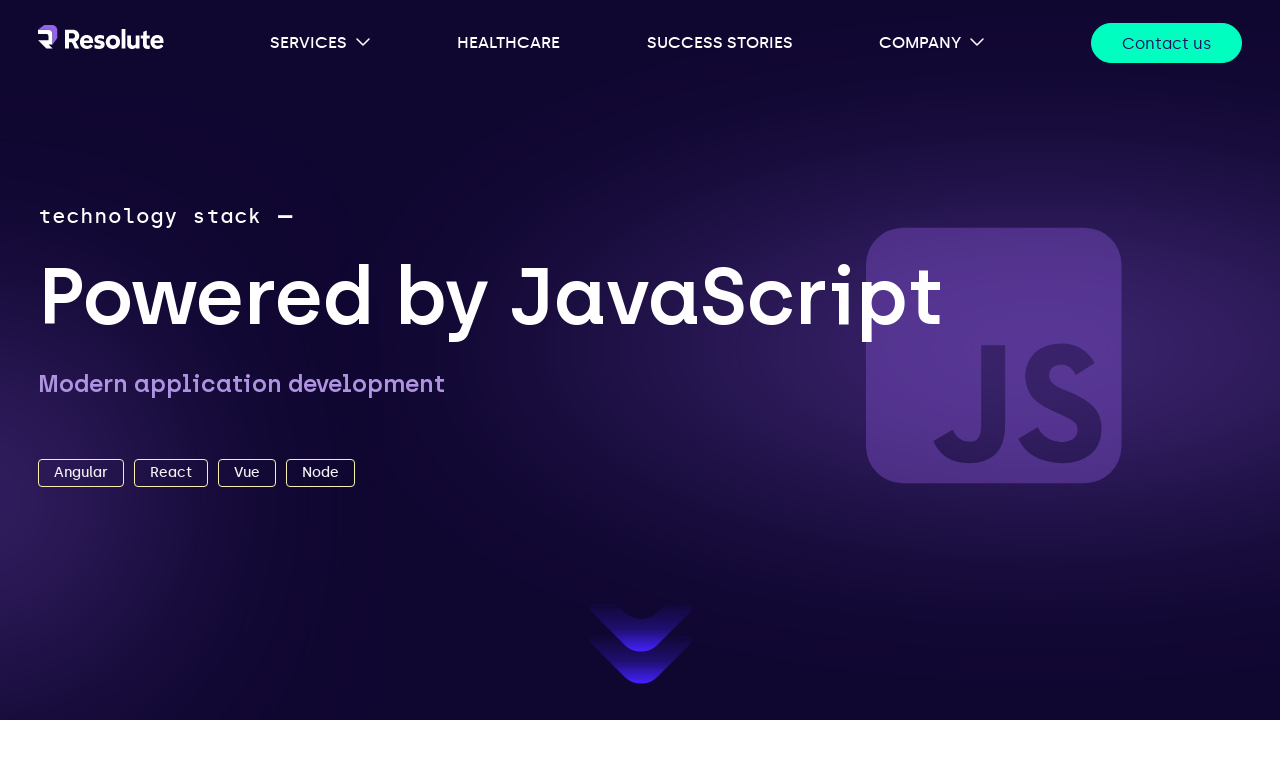

--- FILE ---
content_type: text/html; charset=utf-8
request_url: https://www.resolutesoftware.com/tech/javascript-apps/
body_size: 54778
content:

<!DOCTYPE html>
<html lang="en">
<head>
    <meta charset="utf-8" />
    <meta name="viewport" content="width=device-width, initial-scale=1.0" />
    <meta name="ahrefs-site-verification" content="f201108153a8847544e7112938ee669ecb5b88651439a426682373fce63a9f08" />

    <base href="/" />

    <link rel="apple-touch-icon" sizes="76x76" href="images/favs/apple-touch-icon.png" />
    <link rel="icon" type="image/png" sizes="32x32" href="images/favs/favicon-32x32.png" />
    <link rel="icon" type="image/png" sizes="16x16" href="images/favs/favicon-16x16.png" />
    <link rel="shortcut icon" href="images/favs/favicon.ico" />
    <link rel="apple-touch-icon-precomposed" href="images/favs/apple-touch-icon.png" />
    <link rel="mask-icon" href="images/favs/safari-pinned-tab.svg" color="#7b59a4" />
    <!--link rel="stylesheet" href="css/font-awesome/css/fontawesome.min.css" />
    <link rel="stylesheet" href="css/font-awesome/css/regular.min.css" />
    <link rel="stylesheet" href="css/font-awesome/css/light.min.css" />
    <link rel="stylesheet" href="css/font-awesome/css/brands.min.css" / -->
    <script src="https://kit.fontawesome.com/56c73ba1ac.js" crossorigin="anonymous"></script>
    <script src="https://www.google.com/recaptcha/enterprise.js?render=6LcrVqIdAAAAALJaEuEF3v4eFe1CSNrMQz2XyQT7"></script>
    <script src="https://unpkg.com/%40lottiefiles/lottie-player@latest/dist/lottie-player.js" crossorigin="anonymous"></script>
    <link rel="stylesheet" href="https://cdnjs.cloudflare.com/ajax/libs/prism/1.25.0/themes/prism.min.css">

    <script src="js/googleTagManager.js"></script>
    <script>
        // Active Campaign
        (function (e, t, o, n, p, r, i) { e.visitorGlobalObjectAlias = n; e[e.visitorGlobalObjectAlias] = e[e.visitorGlobalObjectAlias] || function () { (e[e.visitorGlobalObjectAlias].q = e[e.visitorGlobalObjectAlias].q || []).push(arguments) }; e[e.visitorGlobalObjectAlias].l = (new Date).getTime(); r = t.createElement("script"); r.src = o; r.async = true; i = t.getElementsByTagName("script")[0]; i.parentNode.insertBefore(r, i) })(window, document, "https://diffuser-cdn.app-us1.com/diffuser/diffuser.js", "vgo");
        vgo('setAccount', '612836036');
        vgo('setTrackByDefault', true);
        vgo('process');
    </script>

    <link href="css/app.css" rel="stylesheet" />
    <link href="ResoluteCMS.UI.styles.css" rel="stylesheet" />

    <!--Blazor:{"type":"webassembly","prerenderId":"8c4f37b473764cbca0d278a2bee608b6","key":{"locationHash":"77D12F14A8105320B1AAED6AE7E689DA0EC4483270A645E84079EAA0FFDF550D:0","formattedComponentKey":""},"assembly":"Microsoft.AspNetCore.Components.Web","typeName":"Microsoft.AspNetCore.Components.Web.HeadOutlet","parameterDefinitions":"W10=","parameterValues":"W10="}--><title>Modern JavaScript App Development - Resolute Software</title><meta property="og:title" content="Modern JavaScript App Development - Resolute Software" /><meta name="description" content="We help you pick the right JavaScript framework for your next project through a requirements-specific comparative analysis." />
        <meta property="og:description" content="We help you pick the right JavaScript framework for your next project through a requirements-specific comparative analysis." /><meta property="og:image" content="https://www.resolutesoftware.com//media/ssnhobfs/js-tech-og.png" />
        <meta property="og:image:width" content="2400px">
        <meta property="og:image:height" content="2400px">
        <meta property="og:type" content="website">
        <meta property="og:url" content="https://www.resolutesoftware.com/tech/javascript-apps/" /><link rel="canonical" href="https://www.resolutesoftware.com/tech/javascript-apps/" /><!--Blazor:{"prerenderId":"8c4f37b473764cbca0d278a2bee608b6"}-->
<script type="text/javascript">!function(T,l,y){var S=T.location,k="script",D="instrumentationKey",C="ingestionendpoint",I="disableExceptionTracking",E="ai.device.",b="toLowerCase",w="crossOrigin",N="POST",e="appInsightsSDK",t=y.name||"appInsights";(y.name||T[e])&&(T[e]=t);var n=T[t]||function(d){var g=!1,f=!1,m={initialize:!0,queue:[],sv:"5",version:2,config:d};function v(e,t){var n={},a="Browser";return n[E+"id"]=a[b](),n[E+"type"]=a,n["ai.operation.name"]=S&&S.pathname||"_unknown_",n["ai.internal.sdkVersion"]="javascript:snippet_"+(m.sv||m.version),{time:function(){var e=new Date;function t(e){var t=""+e;return 1===t.length&&(t="0"+t),t}return e.getUTCFullYear()+"-"+t(1+e.getUTCMonth())+"-"+t(e.getUTCDate())+"T"+t(e.getUTCHours())+":"+t(e.getUTCMinutes())+":"+t(e.getUTCSeconds())+"."+((e.getUTCMilliseconds()/1e3).toFixed(3)+"").slice(2,5)+"Z"}(),iKey:e,name:"Microsoft.ApplicationInsights."+e.replace(/-/g,"")+"."+t,sampleRate:100,tags:n,data:{baseData:{ver:2}}}}var h=d.url||y.src;if(h){function a(e){var t,n,a,i,r,o,s,c,u,p,l;g=!0,m.queue=[],f||(f=!0,t=h,s=function(){var e={},t=d.connectionString;if(t)for(var n=t.split(";"),a=0;a<n.length;a++){var i=n[a].split("=");2===i.length&&(e[i[0][b]()]=i[1])}if(!e[C]){var r=e.endpointsuffix,o=r?e.location:null;e[C]="https://"+(o?o+".":"")+"dc."+(r||"services.visualstudio.com")}return e}(),c=s[D]||d[D]||"",u=s[C],p=u?u+"/v2/track":d.endpointUrl,(l=[]).push((n="SDK LOAD Failure: Failed to load Application Insights SDK script (See stack for details)",a=t,i=p,(o=(r=v(c,"Exception")).data).baseType="ExceptionData",o.baseData.exceptions=[{typeName:"SDKLoadFailed",message:n.replace(/\./g,"-"),hasFullStack:!1,stack:n+"\nSnippet failed to load ["+a+"] -- Telemetry is disabled\nHelp Link: https://go.microsoft.com/fwlink/?linkid=2128109\nHost: "+(S&&S.pathname||"_unknown_")+"\nEndpoint: "+i,parsedStack:[]}],r)),l.push(function(e,t,n,a){var i=v(c,"Message"),r=i.data;r.baseType="MessageData";var o=r.baseData;return o.message='AI (Internal): 99 message:"'+("SDK LOAD Failure: Failed to load Application Insights SDK script (See stack for details) ("+n+")").replace(/\"/g,"")+'"',o.properties={endpoint:a},i}(0,0,t,p)),function(e,t){if(JSON){var n=T.fetch;if(n&&!y.useXhr)n(t,{method:N,body:JSON.stringify(e),mode:"cors"});else if(XMLHttpRequest){var a=new XMLHttpRequest;a.open(N,t),a.setRequestHeader("Content-type","application/json"),a.send(JSON.stringify(e))}}}(l,p))}function i(e,t){f||setTimeout(function(){!t&&m.core||a()},500)}var e=function(){var n=l.createElement(k);n.src=h;var e=y[w];return!e&&""!==e||"undefined"==n[w]||(n[w]=e),n.onload=i,n.onerror=a,n.onreadystatechange=function(e,t){"loaded"!==n.readyState&&"complete"!==n.readyState||i(0,t)},n}();y.ld<0?l.getElementsByTagName("head")[0].appendChild(e):setTimeout(function(){l.getElementsByTagName(k)[0].parentNode.appendChild(e)},y.ld||0)}try{m.cookie=l.cookie}catch(p){}function t(e){for(;e.length;)!function(t){m[t]=function(){var e=arguments;g||m.queue.push(function(){m[t].apply(m,e)})}}(e.pop())}var n="track",r="TrackPage",o="TrackEvent";t([n+"Event",n+"PageView",n+"Exception",n+"Trace",n+"DependencyData",n+"Metric",n+"PageViewPerformance","start"+r,"stop"+r,"start"+o,"stop"+o,"addTelemetryInitializer","setAuthenticatedUserContext","clearAuthenticatedUserContext","flush"]),m.SeverityLevel={Verbose:0,Information:1,Warning:2,Error:3,Critical:4};var s=(d.extensionConfig||{}).ApplicationInsightsAnalytics||{};if(!0!==d[I]&&!0!==s[I]){var c="onerror";t(["_"+c]);var u=T[c];T[c]=function(e,t,n,a,i){var r=u&&u(e,t,n,a,i);return!0!==r&&m["_"+c]({message:e,url:t,lineNumber:n,columnNumber:a,error:i}),r},d.autoExceptionInstrumented=!0}return m}(y.cfg);function a(){y.onInit&&y.onInit(n)}(T[t]=n).queue&&0===n.queue.length?(n.queue.push(a),n.trackPageView({})):a()}(window,document,{
src: "https://js.monitor.azure.com/scripts/b/ai.2.min.js", // The SDK URL Source
crossOrigin: "anonymous", 
cfg: { // Application Insights Configuration
    connectionString: 'InstrumentationKey=d7efa747-ef0a-4cfe-b586-0daaa8971ffe;IngestionEndpoint=https://polandcentral-0.in.applicationinsights.azure.com/;LiveEndpoint=https://polandcentral.livediagnostics.monitor.azure.com/'
}});</script></head>
<body>
    <!-- Google Tag Manager (noscript) -->
    <noscript><iframe src="https://www.googletagmanager.com/ns.html?id=GTM-K657Q95" height="0" width="0" style="display:none;visibility:hidden"></iframe></noscript>
    <!-- End Google Tag Manager (noscript) -->

    <!--Blazor:{"type":"webassembly","prerenderId":"b8de2c11bc4e4865b19cd1dff7f7467d","key":{"locationHash":"78A68A20394562718A29303DDB4424317D6E334EC5C884829DBFE3428E1C20AA:0","formattedComponentKey":""},"assembly":"ResoluteCMS.UI","typeName":"ResoluteCMS.UI.App","parameterDefinitions":"W10=","parameterValues":"W10="}--><div class="header-wrapper" id="header-wrapper" b-o0smg4ya1f><header class="header  header-transparent" data-transperant id="header" b-o0smg4ya1f><div class="container main-nav-height" b-o0smg4ya1f><div class="row justify-content-between" b-o0smg4ya1f><div class="col-auto col-logo" b-o0smg4ya1f><a href="/" tabindex="1" class="resolute-logo" b-o0smg4ya1f><img src="/images/resolute-logo.svg" alt="Resolute Software" b-o0smg4ya1f></a></div>
                <nav class="col-auto col-main-nav" b-o0smg4ya1f><ul class="main-nav" b-o0smg4ya1f><li class="item has-submenu-lg active-submenu" b-o0smg4ya1f><span class="item-link" tabindex="2" b-o0smg4ya1f>Services</span>
                            <div class="main-subnav-lg" b-o0smg4ya1f><div class="main-subnav-first-col" b-o0smg4ya1f><div b-o0smg4ya1f><h6 b-o0smg4ya1f><a tabindex="3" href="/services/end-to-end/#consulting" class="subitem-link hub-page">consulting</a></h6>
                                        <ul class="main-subnav" b-o0smg4ya1f><li class="subitem subitem-badge" b-o0smg4ya1f><a tabindex="4" href="/services/ai-jumpstart" class="subitem-link subitem-link-badge">
                                                    AI Jumpstart
                                                    <div class="badge" b-o0smg4ya1f><span class="badge-text" b-o0smg4ya1f>new</span></div></a></li>
                                            <li class="subitem" b-o0smg4ya1f><a tabindex="5" href="/services/modernization-assessment/" class="subitem-link">Digital Мodernization</a></li>
                                            <li class="subitem" b-o0smg4ya1f><a tabindex="6" href="/services/ux-assessment/" class="subitem-link">UX/UI Design</a></li></ul></div>
                                    <div b-o0smg4ya1f><h6 b-o0smg4ya1f><a tabindex="7" href="/services/end-to-end/#managed-services" class="subitem-link hub-page">managed services</a></h6>
                                        <ul class="main-subnav" b-o0smg4ya1f><li class="subitem" b-o0smg4ya1f><a tabindex="8" href="/services/website-360-support/" class="subitem-link">Site 360<sup b-o0smg4ya1f>o</sup>&nbsp;Platinum</a></li>
                                            <li class="subitem" b-o0smg4ya1f><a tabindex="9" href="/services/ux-ui-design-subscription/" class="subitem-link">UX/UI Design</a></li>
                                            <li class="subitem" b-o0smg4ya1f><a tabindex="10" href="/services/continuous-integration-and-delivery/" class="subitem-link">DevOps</a></li>
                                            <li class="subitem" b-o0smg4ya1f><a tabindex="11" href="/services/managed-file-transfer-subscription/" class="subitem-link">File Transfer 360<sup b-o0smg4ya1f>o</sup></a></li></ul></div>

                                    <div b-o0smg4ya1f><div b-o0smg4ya1f><h6 b-o0smg4ya1f><a tabindex="13" href="/services/end-to-end/#software-engineering" class="subitem-link hub-page">software engineering</a></h6>
                                            <ul class="main-subnav" b-o0smg4ya1f><li class="subitem" b-o0smg4ya1f><a tabindex="14" href="/services/technology-strategy/" class="subitem-link">Technology Strategy</a></li>
                                                <li class="subitem" b-o0smg4ya1f><a tabindex="15" href="/services/ui-ux-design/" class="subitem-link">UX/UI Design</a></li>
                                                <li class="subitem" b-o0smg4ya1f><a tabindex="16" href="/services/digital-modernization/" class="subitem-link">Digital Modernization</a></li>
                                                <ul class="main-subnav" b-o0smg4ya1f><li class="subitem" b-o0smg4ya1f><a tabindex="17" href="/services/dot-net-modernization/" class="subitem-link">.NET Modernization</a></li></ul></ul></div>

                                        <div class="menu-second-col" b-o0smg4ya1f><h6 b-o0smg4ya1f><a tabindex="18" href="/services/end-to-end/#integrations-" class="subitem-link hub-page">integrations</a></h6>
                                            <ul class="main-subnav" b-o0smg4ya1f><li class="subitem" b-o0smg4ya1f><a tabindex="19" href="/services/for-scale-ups" class="subitem-link">For Tech Scale-Ups</a></li></ul></div></div></div><div class="main-subnav-second-col-case-study" b-o0smg4ya1f><div class="main-subnav-second-col-case-study-content" b-o0smg4ya1f><a href="/case-studies/equipping-a-tracking-platform-for-ai-secure-local-rag-prototype-with-net-and-semantic-kernel/" b-o0smg4ya1f><article class="card-component card-component-menu" b-o0smg4ya1f><div class="card-img" b-o0smg4ya1f><div class="img-ratio" b-o0smg4ya1f><img src="/images/tracking-platform-ai.webp" alt="Equipping a tracking platform for AI" b-o0smg4ya1f></div></div>
                                                    <div class="card-info" b-o0smg4ya1f><div class="info" b-o0smg4ya1f><div class="tag-labels-list" b-o0smg4ya1f><div class="tag-label secondary ">AI Jumpstart</div></div>
                                                            <h4 b-o0smg4ya1f>Equipping a tracking platform for AI : Secure, local RAG prototype with .NET and Semantic Kernel</h4></div>
                                                        <div class="card-footer" b-o0smg4ya1f><a class="btn-outline" href="/case-studies/equipping-a-tracking-platform-for-ai-secure-local-rag-prototype-with-net-and-semantic-kernel/" b-o0smg4ya1f>Read the story</a></div></div></article></a></div></div></div></li>

                        <li class="item" b-o0smg4ya1f><a tabindex="33" href="/healthcare/" class="item-link">Healthcare</a></li>
                        <li class="item" b-o0smg4ya1f><a tabindex="34" href="/case-studies/" class="item-link">Success Stories</a></li>
                        <li class="item has-submenu active-submenu" b-o0smg4ya1f><span class="item-link" tabindex="35" b-o0smg4ya1f>Company</span>
                            <ul class="main-subnav" b-o0smg4ya1f><li class="subitem" b-o0smg4ya1f><a tabindex="36" href="/about-us/" class="subitem-link"><i class="fa-kit fa-resolute" b-o0smg4ya1f></i>About us</a></li>
                                <li class="subitem" b-o0smg4ya1f><a tabindex="37" href="/careers/" class="subitem-link"><i class="fa-light fa-briefcase" b-o0smg4ya1f></i>Careers</a></li>
                                <li class="subitem" b-o0smg4ya1f><a tabindex="38" href="/blog/" class="subitem-link"><i class="fa-light fa-newspaper" b-o0smg4ya1f></i>Blog</a></li>
                                <li class="subitem" b-o0smg4ya1f><a tabindex="39" href="/webinars/" class="subitem-link"><i class="fa-light fa-clapperboard-play" b-o0smg4ya1f></i>Webinars</a></li>
                                <li class="subitem" b-o0smg4ya1f><a tabindex="40" href="/podcast/" class="subitem-link"><i class="fa-light fa-microphone" b-o0smg4ya1f></i>Podcast</a></li>
                                <li class="subitem" b-o0smg4ya1f><a tabindex="41" href="/whitepapers/" class="subitem-link"><i class="fa-light fa-file" b-o0smg4ya1f></i>Whitepapers</a></li></ul></li></ul></nav>
                <div class="col-auto contact-us" b-o0smg4ya1f><a href="/contact-us/" class="btn" tabindex="42" b-o0smg4ya1f>Contact us</a></div>
                <div class="col-auto col-hamburger" b-o0smg4ya1f><div class="hamburger-icon" b-o0smg4ya1f><span b-o0smg4ya1f></span>
                        <span b-o0smg4ya1f></span>
                        <span b-o0smg4ya1f></span></div></div></div></div>
        <div id="progress-bar" class="d-none" b-vo1nib726a><div id="scrollProgressBar" b-vo1nib726a></div></div></header>

    </div>

<main>



<div class="service-page-layout technologies-template template-javascript" b-a51daxk0lb><section class="section-dark section-full-height section-technologies-header" b-a51daxk0lb><div class="container" b-a51daxk0lb><div class="row row-technologies-header" b-a51daxk0lb><div class="col-lg-11 col-header" b-a51daxk0lb><h4 class="before-header" b-a51daxk0lb>technology stack</h4>
                    <h1 b-a51daxk0lb>Powered by JavaScript</h1>
                    <h3 class="subheader theme-color" b-a51daxk0lb>Modern application development</h3>
                    <div class="tag-labels-list" b-a51daxk0lb><div class="tag-label secondary" b-a51daxk0lb>Angular</div><div class="tag-label secondary" b-a51daxk0lb>React</div><div class="tag-label secondary" b-a51daxk0lb>Vue</div><div class="tag-label secondary" b-a51daxk0lb>Node</div></div></div>
                <div class="col-lg-4 col-technologies-logo" b-a51daxk0lb><div class="technologies-logo" b-a51daxk0lb><i class="fa-brands ico-javascript" b-a51daxk0lb></i></div></div></div></div>
        <div class="scroll-bottom" b-a51daxk0lb><a href="#see-next" __internal_preventDefault_onclick><img src="/svg-shapes/arrows-scroll-bottom-galactic.svg" alt="see next" b-a51daxk0lb></a></div>
        <div class="shapes" b-a51daxk0lb><div class="container" b-a51daxk0lb><div class="shape-1" b-a51daxk0lb></div>
                <div class="shape-2" b-a51daxk0lb></div></div></div></section>

    <div class="page-sidenav"><ul class="sidenav"><li class="item"><a class="navigatable-link" href="#angular" __internal_preventDefault_onclick>Angular</a></li><li class="item"><a class="navigatable-link" href="#react" __internal_preventDefault_onclick>React</a></li><li class="item"><a class="navigatable-link" href="#vuejs" __internal_preventDefault_onclick>Vue.js</a></li><li class="item"><a class="navigatable-link" href="#nodejs" __internal_preventDefault_onclick>Node.js</a></li></ul></div>

    <div class="technologies-content-sections" id="see-next" b-a51daxk0lb><section class="section section-dark navigatable-section" id="angular" b-tk6e5i8puu><div class="container" b-tk6e5i8puu><div class="row" b-tk6e5i8puu><div class="col-12 col-lg-8" b-tk6e5i8puu><h3 b-tk6e5i8puu>We help you pick the right JavaScript framework for your next project through a requirements-specific comparative analysis.</h3><h2 b-tk6e5i8puu>Angular</h2><p class="technology-subtitle" b-tk6e5i8puu>Angular is a full-fledged SPA (Single Page Application) framework with MVC, routing, data binding, HTTP client, forms, localization, animations, and testing. It is a good fit for development teams used to working with the all-in-one type of JavaScript frameworks.</p></div>
            <div class="col-12 col-lg-8 element-model"><div class="text-component " b-bjgt0wyqg8>Angular’s primary programming language, TypeScript, provides static typing safety for productive client-side development. Angular is a popular JavaScript framework among .NET teams as it offers the same all-in-one, strongly typed framework benefits that .NET provides.</div></div></div></div></section><section class="section section-dark navigatable-section" id="react" b-tk6e5i8puu><div class="container" b-tk6e5i8puu><div class="row" b-tk6e5i8puu><div class="col-12 col-lg-8" b-tk6e5i8puu><h2 b-tk6e5i8puu>React</h2><p class="technology-subtitle" b-tk6e5i8puu>React is a small, efficient MVC library augmented by a large community of open-source tools and extensions for routing, state management, visual components, and developer productivity. It is the fastest-developing open-source JavaScript community, providing extensive choice and flexibility.</p></div>
            <div class="col-12 col-lg-8 element-model"><div class="text-component " b-bjgt0wyqg8><p>Applications are written in a modern JavaScript language (EcmaScript 6) or TypeScript. React supports the modern application development paradigm – unidirectional data flow, immutable state, and elements of functional programming.</p>
<p>It is suitable for projects that need a customizable JavaScript framework with additional libraries, components, and tools chosen based on specific technical requirements. Additionally, it is a good choice of technology for projects that combine web development and mobile apps with React Native.</p></div></div><div class="col-12 col-lg-8 element-model"><div class="related-resources related-resources-nobg" b-ut6wt4fhys><ul class="related-resources-list" b-ut6wt4fhys><li b-ut6wt4fhys><div b-ut6wt4fhys><h4 class="before-header" b-ut6wt4fhys>cautionary advice</h4>
                            <h4 b-ut6wt4fhys>React is a JavaScript framework that can be overwhelming for the less experienced application developer due to the need to pick every extension from a pool of open-source alternatives.</h4></div></li></ul></div></div></div></div></section><section class="section section-dark navigatable-section" id="vuejs" b-tk6e5i8puu><div class="container" b-tk6e5i8puu><div class="row" b-tk6e5i8puu><div class="col-12 col-lg-8" b-tk6e5i8puu><h2 b-tk6e5i8puu>Vue.js</h2><p class="technology-subtitle" b-tk6e5i8puu>Vue is a modern MVC framework combining Angular and React programming methods. It offers a simple coding syntax; it is a lightweight framework and it&#x2019;s easy to learn.</p></div>
            <div class="col-12 col-lg-8 element-model"><div class="text-component " b-bjgt0wyqg8>Vue is suitable for small, quickly developed client applications and is particularly useful for HTML template-based user interfaces.</div></div></div></div></section><section class="section section-dark navigatable-section" id="nodejs" b-tk6e5i8puu><div class="container" b-tk6e5i8puu><div class="row" b-tk6e5i8puu><div class="col-12 col-lg-8" b-tk6e5i8puu><h2 b-tk6e5i8puu>Node.js</h2></div>
            <div class="col-12 col-lg-8 element-model"><div class="text-component " b-bjgt0wyqg8><p>Node is an open-source, cross-platform runtime environment used for <strong>server-side application development with JavaScript</strong>. It is a good choice for microservice architectures with light, IO-heavy services that need to easily communicate with each other.</p>
<p>Node is quite popular among JavaScript development teams leveraging client frameworks like Angular and React for full-stack JavaScript application development. It is particularly suitable for <strong>cloud-native server applications running on modern architectures</strong> like serverless functions and managed service hosts. It is good for server scripts and DevOps tooling.</p></div></div></div></div></section>

        <div class="section-banners section section-dark" b-a51daxk0lb><div class="container" b-a51daxk0lb><div class="row" b-a51daxk0lb><div class="col-12" b-a51daxk0lb><div class="info-banner"><div class="info-banner-img"><img src="/media/elnpexno/virtual-workspace-ss-cover.webp" alt="" /></div>
    <div class="info-banner-content"><h4 class="before-header">case study</h4>
        <h3>The virtual workspace of tomorrow</h3>
        <p>We helped a global customer experience technology solutions provider design a beautiful digital office environment that supports thousands of concurrent users, runs on Microsoft Azure and enables Single Sign-On (SSO).</p>
        <div class="tag-labels-list"><div class="tag-label secondary">Angular</div><div class="tag-label secondary">Node.js</div></div>
        <p><a class="btn btn-arrow-right" href="/case-studies/virtual-space-case-study/">Read the full story</a></p></div></div></div></div></div><div class="container container-wider" b-a51daxk0lb><div class="section-generic-banner" b-tanzw12bwu><div class="container" b-tanzw12bwu><div class="row" b-tanzw12bwu><div class="col-12 col-lg-9" b-tanzw12bwu><h2 b-tanzw12bwu>Let&#x2BC;s talk about your technology requirements.</h2></div></div><div class="row" b-a51daxk0lb><div class="col-12 col-lg-5" b-a51daxk0lb><a class="btn btn-lg" href="/contact-us/" b-a51daxk0lb>Get in touch</a></div></div></div></div></div></div></div></div></main>

<footer class="footer" b-c9pn3dpnvj><div class="container" b-c9pn3dpnvj><div class="row" b-c9pn3dpnvj><div class="col-12 col-lg-12 first-col" b-c9pn3dpnvj><div class="logo-footer" b-c9pn3dpnvj><a href="/" class="resolute-logo" b-c9pn3dpnvj><img src="/images/resolute-logo.svg" alt="Resolute Software" b-c9pn3dpnvj></a></div>
                <p class="resolute-info" b-c9pn3dpnvj>Resolute Software provides domain-driven software engineering consulting services that help companies modernize and stay ahead of the curve.</p></div></div>
        <div class="row" b-c9pn3dpnvj><div class="col-12 col-lg-12 secondary-col" b-c9pn3dpnvj><div class="footer-nav" b-c9pn3dpnvj><div b-c9pn3dpnvj><h6 b-c9pn3dpnvj><a href="/services/end-to-end/#consulting" class="subitem-link hub-page">consulting</a></h6>
                        <ul class="main-subnav" b-c9pn3dpnvj><li class="subitem" b-c9pn3dpnvj><a href="/services/ai-jumpstart" class="subitem-link">AI Jumpstart</a></li>
                            <li class="subitem" b-c9pn3dpnvj><a href="/services/modernization-assessment/" class="subitem-link">Digital Modernization</a></li>
                            <li class="subitem" b-c9pn3dpnvj><a href="/services/ux-assessment/" class="subitem-link">UX/UI Design</a></li>
                            <li class="subitem" b-c9pn3dpnvj><a href="/services/cloud-readiness-assessment/" class="subitem-link">Cloud Readiness</a></li>
                            <li class="subitem" b-c9pn3dpnvj><a href="/services/reverse-cloud-migration/" class="subitem-link">Reverse Cloud Migration</a></li>
                            <li class="subitem" b-c9pn3dpnvj><a href="/services/web-accessibility-assessment/" class="subitem-link">Web Accessibility</a></li>
                            <li class="subitem" b-c9pn3dpnvj><a href="/services/website-assessment/" class="subitem-link">Marketing</a></li>
                            <li class="subitem" b-c9pn3dpnvj><a href="/services/salesforce-assessment/" class="subitem-link">Salesforce</a></li></ul></div>

                    <div b-c9pn3dpnvj><h6 b-c9pn3dpnvj><a href="/services/end-to-end/#managed-services" class="subitem-link hub-page">managed services</a></h6>
                        <ul class="main-subnav" b-c9pn3dpnvj><li class="subitem" b-c9pn3dpnvj><a href="/services/website-360-support/" class="subitem-link">Site 360° Platinum</a></li>
                            <li class="subitem" b-c9pn3dpnvj><a href="/services/ux-ui-design-subscription/" class="subitem-link">UX/UI Design</a></li>
                            <li class="subitem" b-c9pn3dpnvj><a href="/services/continuous-integration-and-delivery/" class="subitem-link">DevOps</a></li>
                            <li class="subitem" b-c9pn3dpnvj><a href="/services/managed-file-transfer-subscription/" class="subitem-link">Managed File Transfer 360°</a></li></ul></div>

                    <div b-c9pn3dpnvj><h6 b-c9pn3dpnvj><a href="/services/end-to-end/#software-engineering" class="subitem-link hub-page">software engineering</a></h6>
                        <ul class="main-subnav" b-c9pn3dpnvj><li class="subitem" b-c9pn3dpnvj><a href="/services/technology-strategy/" class="subitem-link">Technology Strategy</a></li>
                            <li class="subitem" b-c9pn3dpnvj><a href="/services/ui-ux-design/" class="subitem-link">UX/UI Design</a></li>
                            <li class="subitem" b-c9pn3dpnvj><a href="/services/digital-modernization/" class="subitem-link">Digital Modernization</a></li>
                            <ul class="main-subnav" b-c9pn3dpnvj><li class="subitem" b-c9pn3dpnvj><a href="/services/dot-net-modernization/" class="subitem-link">.NET Modernization</a></li></ul>
                            <li class="subitem" b-c9pn3dpnvj><a href="/services/salesforce/" class="subitem-link">Salesforce</a></li></ul>

                        <h6 b-c9pn3dpnvj><a href="/services/end-to-end/#integrations-" class="subitem-link hub-page">integrations</a></h6>
                        <ul class="main-subnav" b-c9pn3dpnvj><li class="subitem" b-c9pn3dpnvj><a href="/services/for-scale-ups" class="subitem-link">For Tech Scale-Ups</a></li></ul></div>

                    <div b-c9pn3dpnvj><div class="sub-menu-nav" b-c9pn3dpnvj><h6 b-c9pn3dpnvj>technologies</h6>
                            <ul class="main-subnav" b-c9pn3dpnvj><li class="subitem" b-c9pn3dpnvj><a href="/tech/microsoft/" class="subitem-link">Microsoft</a></li>
                                <ul class="main-subnav" b-c9pn3dpnvj><li class="subitem" b-c9pn3dpnvj><a href="/tech/microsoft/#net" class="subitem-link">.NET</a></li></ul>
                                <ul class="main-subnav" b-c9pn3dpnvj><li class="subitem" b-c9pn3dpnvj><a href="/tech/blazor-development/" class="subitem-link">Blazor</a></li></ul>
                                <ul class="main-subnav" b-c9pn3dpnvj><li class="subitem" b-c9pn3dpnvj><a href="/tech/microsoft/#azure" class="subitem-link">Azure</a></li></ul>

                                <li class="subitem" b-c9pn3dpnvj><a href="/tech/javascript-apps/" class="subitem-link active-sublink subitem-link-active" aria-current="page">JavaScript</a></li>
                                <ul class="main-subnav" b-c9pn3dpnvj><li class="subitem" b-c9pn3dpnvj><a href="/tech/javascript-apps/#angular" class="subitem-link">Angular</a></li></ul>
                                <ul class="main-subnav" b-c9pn3dpnvj><li class="subitem" b-c9pn3dpnvj><a href="/tech/javascript-apps/#react" class="subitem-link">React</a></li></ul>
                                <ul class="main-subnav" b-c9pn3dpnvj><li class="subitem" b-c9pn3dpnvj><a href="/tech/javascript-apps/#vuejs" class="subitem-link">Vue</a></li></ul>
                                <ul class="main-subnav" b-c9pn3dpnvj><li class="subitem" b-c9pn3dpnvj><a href="/tech/javascript-apps/#nodejs" class="subitem-link">Node</a></li></ul>

                                <li class="subitem" b-c9pn3dpnvj><a href="/tech/progress-software/" class="subitem-link">Progress Software</a></li>
                                <ul class="main-subnav" b-c9pn3dpnvj><li class="subitem" b-c9pn3dpnvj><a href="/tech/progress-software/#telerik-ui" class="subitem-link">Telerik UI</a></li></ul>
                                <ul class="main-subnav" b-c9pn3dpnvj><li class="subitem" b-c9pn3dpnvj><a href="/tech/progress-software/#kendo-ui" class="subitem-link">Kendo UI</a></li></ul>
                                <ul class="main-subnav" b-c9pn3dpnvj><li class="subitem" b-c9pn3dpnvj><a href="/tech/progress-software/#progress-sitefinity" class="subitem-link">Sitefinity</a></li></ul></ul></div></div>

                    <div b-c9pn3dpnvj><h6 b-c9pn3dpnvj><a href="/healthcare/" class="subitem-link hub-page">healthcare</a></h6>

                        <h6 b-c9pn3dpnvj><a href="/case-studies/" class="subitem-link hub-page">success stories</a></h6>
                        <ul class="main-subnav" b-c9pn3dpnvj><li class="subitem" b-c9pn3dpnvj><a href="/case-studies/healthcare-mobile-app/" class="subitem-link">Healthcare</a></li>
                            <li class="subitem" b-c9pn3dpnvj><a href="/case-studies/large-scale-custom-erp-system-gets-a-face-lift-with-resolute/" class="subitem-link">Manufacturing</a></li>
                            <li class="subitem" b-c9pn3dpnvj><a href="/case-studies/fintech-saas-platform-modernization-case-study/" class="subitem-link">FinTech</a></li>
                            <li class="subitem" b-c9pn3dpnvj><a href="/case-studies/success-stories-public-safety/" class="subitem-link">Public Safety</a></li>
                            <li class="subitem" b-c9pn3dpnvj><a href="/case-studies/amatas-custom-salesforce-implementation/" class="subitem-link">Cybersecurity</a></li>
                            <li class="subitem" b-c9pn3dpnvj><a href="/case-studies/virtual-space-case-study/" class="subitem-link">Customer Experience</a></li></ul></div>

                    <div b-c9pn3dpnvj><div class="sub-menu-nav" b-c9pn3dpnvj><h6 b-c9pn3dpnvj>company</h6>
                            <ul class="main-subnav" b-c9pn3dpnvj><li class="subitem" b-c9pn3dpnvj><a href="/about-us/" class="subitem-link">About us</a></li>
                                <li class="subitem" b-c9pn3dpnvj><a href="/careers/" class="subitem-link">Careers</a></li>
                                <li class="subitem" b-c9pn3dpnvj><a href="/blog/" class="subitem-link">Blog</a></li>
                                <li class="subitem" b-c9pn3dpnvj><a href="/webinars/" class="subitem-link">Webinars</a></li>
                                <li class="subitem" b-c9pn3dpnvj><a href="/podcast/" class="subitem-link">Podcast</a></li>
                                <li class="subitem" b-c9pn3dpnvj><a href="/whitepapers/" class="subitem-link">Whitepapers</a></li></ul></div></div></div></div></div>

        <div class="row badges-row" b-c9pn3dpnvj><div class="col-12 col-lg-12" b-c9pn3dpnvj><div class="awards awards-lg" b-c9pn3dpnvj><a href="https://clutch.co/profile/resolute-software" target="_blank" class="clutch" b-c9pn3dpnvj><img class="clutch-image" src="/svg-shapes/clutch-logo.svg" alt="Clutch" b-c9pn3dpnvj>
                        <div class="clutch-description" b-c9pn3dpnvj><div class="stars" b-c9pn3dpnvj><i class="fa-solid fa-star" b-c9pn3dpnvj></i>
                                <i class="fa-solid fa-star" b-c9pn3dpnvj></i>
                                <i class="fa-solid fa-star" b-c9pn3dpnvj></i>
                                <i class="fa-solid fa-star" b-c9pn3dpnvj></i>
                                <i class="fa-solid fa-star" b-c9pn3dpnvj></i></div></div></a>
                    <a href="/blog/resolute-three-time-people-first-company-award-winner/" class="heartcount" b-c9pn3dpnvj><div class="heartcount-description" b-c9pn3dpnvj><span class="txt-md" b-c9pn3dpnvj>People First <br b-c9pn3dpnvj>Company Award</span>
                            <span class="txt-xxs" b-c9pn3dpnvj>2019 - 2023</span></div>
                        <img class="heartcount-image" src="/svg-shapes/pfc_Heartcount_badge.svg" alt="Clutch" b-c9pn3dpnvj></a>
                    <a href="/blog/resolute-wins-the-empowering-leadership-award-from-heartcount/" class="heartcount" b-c9pn3dpnvj><div class="heartcount-description" b-c9pn3dpnvj><span class="txt-md" b-c9pn3dpnvj>Empowering <br b-c9pn3dpnvj>Leadership Award</span>
                            <span class="txt-xxs" b-c9pn3dpnvj>2024</span></div>
                        <img class="heartcount-image" src="/svg-shapes/ela_Heartcount_badge.svg" alt="Clutch" b-c9pn3dpnvj></a>
                    <a href="/blog/resolute-receives-the-prestigious-company-to-watch-award-by-deloitte/" class="deloitte" b-c9pn3dpnvj><img class="deloitte-image" src="/svg-shapes/deloitte-white.png" alt="Deloitte" b-c9pn3dpnvj>
                        <span class="txt-md" b-c9pn3dpnvj>Company to watch <span b-c9pn3dpnvj>| Tech Fast 50</span></span></a></div></div>
       
            <div class="col-12 col-lg-12" b-c9pn3dpnvj><div class="awards awards-lg" b-c9pn3dpnvj><a href="/blog/resolute-software-successfully-renews-iso-9001-iso-27001-and-iso-20000-certifications/" class="iso" b-c9pn3dpnvj><div class="iso-description" b-c9pn3dpnvj><span class="txt-md" b-c9pn3dpnvj>ISO 9001:2015</span>
                            <span class="txt-xxs" b-c9pn3dpnvj>Quality Management</span>
                            <span class="txt-xxs" b-c9pn3dpnvj>2025</span></div>
                        <img class="iso-image" src="/svg-shapes/ISO-logo.svg" alt="ISO" b-c9pn3dpnvj></a>
                    <a href="/blog/resolute-software-successfully-renews-iso-9001-iso-27001-and-iso-20000-certifications/" class="iso" b-c9pn3dpnvj><div class="iso-description" b-c9pn3dpnvj><span class="txt-md" b-c9pn3dpnvj>ISO/IEC 27001:2022</span>
                            <span class="txt-xxs" b-c9pn3dpnvj>Information Security Management</span>
                            <span class="txt-xxs" b-c9pn3dpnvj>2025</span></div>
                        <img class="iso-image" src="/svg-shapes/ISO IEC-logo.svg" alt="ISO IEC" b-c9pn3dpnvj></a>
                    <a href="/blog/resolute-software-successfully-renews-iso-9001-iso-27001-and-iso-20000-certifications/" class="iso" b-c9pn3dpnvj><div class="iso-description" b-c9pn3dpnvj><span class="txt-md" b-c9pn3dpnvj>ISO/IEC 20000-1:2018</span>
                            <span class="txt-xxs" b-c9pn3dpnvj>IT - Service Management </span>
                            <span class="txt-xxs" b-c9pn3dpnvj>2025</span></div>
                        <img class="iso-image" src="/svg-shapes/ISO IEC-logo.svg" alt="ISO IEC" b-c9pn3dpnvj></a>
                    <a href="/blog/resolute-earns-ecovadis-commitment-badge-for-sustainability-excellence/" class="ecovadis" b-c9pn3dpnvj><div class="ecovadis-description" b-c9pn3dpnvj><span class="txt-md" b-c9pn3dpnvj>EcoVadis Commitment</span>
                            <span class="txt-xxs" b-c9pn3dpnvj>2025</span></div>
                        <img class="ecovadis-image" src="/svg-shapes/ecovadis-logo.svg" alt="Ecovadis" b-c9pn3dpnvj></a></div></div></div>

        <div class="row row-follow-us" b-c9pn3dpnvj><div class="col-lg col-hr" b-c9pn3dpnvj><hr b-c9pn3dpnvj></div>
            <div class="col-auto" b-c9pn3dpnvj><div class="follow-us" b-c9pn3dpnvj><h6 b-c9pn3dpnvj>follow us</h6>
                    <div b-c9pn3dpnvj><a class="linknedin-icon" href="https://www.linkedin.com/company/resolute-software-hq/" target="_blank" b-c9pn3dpnvj><i class="fa-brands fa-linkedin-in" b-c9pn3dpnvj></i>
                            <span class="tag" b-c9pn3dpnvj>LinkedIn</span></a></div>
                    <div b-c9pn3dpnvj><a class="twitter-icon" href="https://x.com/ResoluteSoftHQ" target="_blank" b-c9pn3dpnvj><i class="fa-brands fa-x-twitter" b-c9pn3dpnvj></i>
                            <span class="tag" b-c9pn3dpnvj>Twitter</span></a></div>
                    <div b-c9pn3dpnvj><a class="medium-icon" href="https://resolutesoftware.medium.com/" target="_blank" b-c9pn3dpnvj><i class="fa-brands fa-medium" b-c9pn3dpnvj></i>
                            <span class="tag" b-c9pn3dpnvj>Medium</span></a></div></div></div></div>

        <div class="row row-footer-bottom" b-c9pn3dpnvj><div class="col-lg-auto col-footer-bottom" b-c9pn3dpnvj><p class="footer-bottom" b-c9pn3dpnvj>
                    Resolute Software is part of <i class="fa-kit fa-ocean-investment" b-c9pn3dpnvj></i> Ocean Investments.
                    <br b-c9pn3dpnvj>A family-owned investment company, Ocean Investments supports the efforts of early-stage technology innovators in cybersecurity, health tech and real estate.
                </p></div>
            <div class="col-lg-auto col-md-auto col-copyright" b-c9pn3dpnvj><p class="copyright" b-c9pn3dpnvj><span class="copy" b-c9pn3dpnvj>&#xA9; Resolute Software 2026</span></p>
                <p class="footer-links" b-c9pn3dpnvj><a href="/privacy-notice/" b-c9pn3dpnvj>Privacy Notice</a>
                    <span class="divider" b-c9pn3dpnvj>|</span>
                    <a href="/whistleblowers-protection/" b-c9pn3dpnvj>Whistleblowers Protection</a>
                    <span class="divider" b-c9pn3dpnvj>|</span>
                    <a href="/cookies/" b-c9pn3dpnvj>About Cookies</a></p>
                <a class="powered-by" href="/tech/blazor-development/" b-c9pn3dpnvj><span b-c9pn3dpnvj>This website is proudly powered by Blazor</span>
                    <img src="/svg-shapes/blazor-logo.svg" alt="Blazor Logo" b-c9pn3dpnvj></a></div></div></div></footer>
        <!--Blazor:{"prerenderId":"b8de2c11bc4e4865b19cd1dff7f7467d"}-->
    <!--Blazor-WebAssembly-Component-State:[base64]>

    <script src="_framework/blazor.webassembly.js"></script>
    <script src="js/scroll.js"></script>
    <script src="js/navbar.js"></script>
    <script src="js/openPDFFile.js"></script>
    <script src="js/pageScrollProgressBar.js"></script>
    <script src="js/prismLoader.js"></script>
    <script src="js/dragSlider.js"></script>
    <script src="js/cookieUtils.js"></script>
    <script src="js/recaptcha.js"></script>
    <script src="js/enhancedConversions.js"></script>
</body>
</html>

--- FILE ---
content_type: text/html; charset=utf-8
request_url: https://www.google.com/recaptcha/enterprise/anchor?ar=1&k=6LcrVqIdAAAAALJaEuEF3v4eFe1CSNrMQz2XyQT7&co=aHR0cHM6Ly93d3cucmVzb2x1dGVzb2Z0d2FyZS5jb206NDQz&hl=en&v=N67nZn4AqZkNcbeMu4prBgzg&size=invisible&anchor-ms=20000&execute-ms=30000&cb=q6va1kaoep2
body_size: 48637
content:
<!DOCTYPE HTML><html dir="ltr" lang="en"><head><meta http-equiv="Content-Type" content="text/html; charset=UTF-8">
<meta http-equiv="X-UA-Compatible" content="IE=edge">
<title>reCAPTCHA</title>
<style type="text/css">
/* cyrillic-ext */
@font-face {
  font-family: 'Roboto';
  font-style: normal;
  font-weight: 400;
  font-stretch: 100%;
  src: url(//fonts.gstatic.com/s/roboto/v48/KFO7CnqEu92Fr1ME7kSn66aGLdTylUAMa3GUBHMdazTgWw.woff2) format('woff2');
  unicode-range: U+0460-052F, U+1C80-1C8A, U+20B4, U+2DE0-2DFF, U+A640-A69F, U+FE2E-FE2F;
}
/* cyrillic */
@font-face {
  font-family: 'Roboto';
  font-style: normal;
  font-weight: 400;
  font-stretch: 100%;
  src: url(//fonts.gstatic.com/s/roboto/v48/KFO7CnqEu92Fr1ME7kSn66aGLdTylUAMa3iUBHMdazTgWw.woff2) format('woff2');
  unicode-range: U+0301, U+0400-045F, U+0490-0491, U+04B0-04B1, U+2116;
}
/* greek-ext */
@font-face {
  font-family: 'Roboto';
  font-style: normal;
  font-weight: 400;
  font-stretch: 100%;
  src: url(//fonts.gstatic.com/s/roboto/v48/KFO7CnqEu92Fr1ME7kSn66aGLdTylUAMa3CUBHMdazTgWw.woff2) format('woff2');
  unicode-range: U+1F00-1FFF;
}
/* greek */
@font-face {
  font-family: 'Roboto';
  font-style: normal;
  font-weight: 400;
  font-stretch: 100%;
  src: url(//fonts.gstatic.com/s/roboto/v48/KFO7CnqEu92Fr1ME7kSn66aGLdTylUAMa3-UBHMdazTgWw.woff2) format('woff2');
  unicode-range: U+0370-0377, U+037A-037F, U+0384-038A, U+038C, U+038E-03A1, U+03A3-03FF;
}
/* math */
@font-face {
  font-family: 'Roboto';
  font-style: normal;
  font-weight: 400;
  font-stretch: 100%;
  src: url(//fonts.gstatic.com/s/roboto/v48/KFO7CnqEu92Fr1ME7kSn66aGLdTylUAMawCUBHMdazTgWw.woff2) format('woff2');
  unicode-range: U+0302-0303, U+0305, U+0307-0308, U+0310, U+0312, U+0315, U+031A, U+0326-0327, U+032C, U+032F-0330, U+0332-0333, U+0338, U+033A, U+0346, U+034D, U+0391-03A1, U+03A3-03A9, U+03B1-03C9, U+03D1, U+03D5-03D6, U+03F0-03F1, U+03F4-03F5, U+2016-2017, U+2034-2038, U+203C, U+2040, U+2043, U+2047, U+2050, U+2057, U+205F, U+2070-2071, U+2074-208E, U+2090-209C, U+20D0-20DC, U+20E1, U+20E5-20EF, U+2100-2112, U+2114-2115, U+2117-2121, U+2123-214F, U+2190, U+2192, U+2194-21AE, U+21B0-21E5, U+21F1-21F2, U+21F4-2211, U+2213-2214, U+2216-22FF, U+2308-230B, U+2310, U+2319, U+231C-2321, U+2336-237A, U+237C, U+2395, U+239B-23B7, U+23D0, U+23DC-23E1, U+2474-2475, U+25AF, U+25B3, U+25B7, U+25BD, U+25C1, U+25CA, U+25CC, U+25FB, U+266D-266F, U+27C0-27FF, U+2900-2AFF, U+2B0E-2B11, U+2B30-2B4C, U+2BFE, U+3030, U+FF5B, U+FF5D, U+1D400-1D7FF, U+1EE00-1EEFF;
}
/* symbols */
@font-face {
  font-family: 'Roboto';
  font-style: normal;
  font-weight: 400;
  font-stretch: 100%;
  src: url(//fonts.gstatic.com/s/roboto/v48/KFO7CnqEu92Fr1ME7kSn66aGLdTylUAMaxKUBHMdazTgWw.woff2) format('woff2');
  unicode-range: U+0001-000C, U+000E-001F, U+007F-009F, U+20DD-20E0, U+20E2-20E4, U+2150-218F, U+2190, U+2192, U+2194-2199, U+21AF, U+21E6-21F0, U+21F3, U+2218-2219, U+2299, U+22C4-22C6, U+2300-243F, U+2440-244A, U+2460-24FF, U+25A0-27BF, U+2800-28FF, U+2921-2922, U+2981, U+29BF, U+29EB, U+2B00-2BFF, U+4DC0-4DFF, U+FFF9-FFFB, U+10140-1018E, U+10190-1019C, U+101A0, U+101D0-101FD, U+102E0-102FB, U+10E60-10E7E, U+1D2C0-1D2D3, U+1D2E0-1D37F, U+1F000-1F0FF, U+1F100-1F1AD, U+1F1E6-1F1FF, U+1F30D-1F30F, U+1F315, U+1F31C, U+1F31E, U+1F320-1F32C, U+1F336, U+1F378, U+1F37D, U+1F382, U+1F393-1F39F, U+1F3A7-1F3A8, U+1F3AC-1F3AF, U+1F3C2, U+1F3C4-1F3C6, U+1F3CA-1F3CE, U+1F3D4-1F3E0, U+1F3ED, U+1F3F1-1F3F3, U+1F3F5-1F3F7, U+1F408, U+1F415, U+1F41F, U+1F426, U+1F43F, U+1F441-1F442, U+1F444, U+1F446-1F449, U+1F44C-1F44E, U+1F453, U+1F46A, U+1F47D, U+1F4A3, U+1F4B0, U+1F4B3, U+1F4B9, U+1F4BB, U+1F4BF, U+1F4C8-1F4CB, U+1F4D6, U+1F4DA, U+1F4DF, U+1F4E3-1F4E6, U+1F4EA-1F4ED, U+1F4F7, U+1F4F9-1F4FB, U+1F4FD-1F4FE, U+1F503, U+1F507-1F50B, U+1F50D, U+1F512-1F513, U+1F53E-1F54A, U+1F54F-1F5FA, U+1F610, U+1F650-1F67F, U+1F687, U+1F68D, U+1F691, U+1F694, U+1F698, U+1F6AD, U+1F6B2, U+1F6B9-1F6BA, U+1F6BC, U+1F6C6-1F6CF, U+1F6D3-1F6D7, U+1F6E0-1F6EA, U+1F6F0-1F6F3, U+1F6F7-1F6FC, U+1F700-1F7FF, U+1F800-1F80B, U+1F810-1F847, U+1F850-1F859, U+1F860-1F887, U+1F890-1F8AD, U+1F8B0-1F8BB, U+1F8C0-1F8C1, U+1F900-1F90B, U+1F93B, U+1F946, U+1F984, U+1F996, U+1F9E9, U+1FA00-1FA6F, U+1FA70-1FA7C, U+1FA80-1FA89, U+1FA8F-1FAC6, U+1FACE-1FADC, U+1FADF-1FAE9, U+1FAF0-1FAF8, U+1FB00-1FBFF;
}
/* vietnamese */
@font-face {
  font-family: 'Roboto';
  font-style: normal;
  font-weight: 400;
  font-stretch: 100%;
  src: url(//fonts.gstatic.com/s/roboto/v48/KFO7CnqEu92Fr1ME7kSn66aGLdTylUAMa3OUBHMdazTgWw.woff2) format('woff2');
  unicode-range: U+0102-0103, U+0110-0111, U+0128-0129, U+0168-0169, U+01A0-01A1, U+01AF-01B0, U+0300-0301, U+0303-0304, U+0308-0309, U+0323, U+0329, U+1EA0-1EF9, U+20AB;
}
/* latin-ext */
@font-face {
  font-family: 'Roboto';
  font-style: normal;
  font-weight: 400;
  font-stretch: 100%;
  src: url(//fonts.gstatic.com/s/roboto/v48/KFO7CnqEu92Fr1ME7kSn66aGLdTylUAMa3KUBHMdazTgWw.woff2) format('woff2');
  unicode-range: U+0100-02BA, U+02BD-02C5, U+02C7-02CC, U+02CE-02D7, U+02DD-02FF, U+0304, U+0308, U+0329, U+1D00-1DBF, U+1E00-1E9F, U+1EF2-1EFF, U+2020, U+20A0-20AB, U+20AD-20C0, U+2113, U+2C60-2C7F, U+A720-A7FF;
}
/* latin */
@font-face {
  font-family: 'Roboto';
  font-style: normal;
  font-weight: 400;
  font-stretch: 100%;
  src: url(//fonts.gstatic.com/s/roboto/v48/KFO7CnqEu92Fr1ME7kSn66aGLdTylUAMa3yUBHMdazQ.woff2) format('woff2');
  unicode-range: U+0000-00FF, U+0131, U+0152-0153, U+02BB-02BC, U+02C6, U+02DA, U+02DC, U+0304, U+0308, U+0329, U+2000-206F, U+20AC, U+2122, U+2191, U+2193, U+2212, U+2215, U+FEFF, U+FFFD;
}
/* cyrillic-ext */
@font-face {
  font-family: 'Roboto';
  font-style: normal;
  font-weight: 500;
  font-stretch: 100%;
  src: url(//fonts.gstatic.com/s/roboto/v48/KFO7CnqEu92Fr1ME7kSn66aGLdTylUAMa3GUBHMdazTgWw.woff2) format('woff2');
  unicode-range: U+0460-052F, U+1C80-1C8A, U+20B4, U+2DE0-2DFF, U+A640-A69F, U+FE2E-FE2F;
}
/* cyrillic */
@font-face {
  font-family: 'Roboto';
  font-style: normal;
  font-weight: 500;
  font-stretch: 100%;
  src: url(//fonts.gstatic.com/s/roboto/v48/KFO7CnqEu92Fr1ME7kSn66aGLdTylUAMa3iUBHMdazTgWw.woff2) format('woff2');
  unicode-range: U+0301, U+0400-045F, U+0490-0491, U+04B0-04B1, U+2116;
}
/* greek-ext */
@font-face {
  font-family: 'Roboto';
  font-style: normal;
  font-weight: 500;
  font-stretch: 100%;
  src: url(//fonts.gstatic.com/s/roboto/v48/KFO7CnqEu92Fr1ME7kSn66aGLdTylUAMa3CUBHMdazTgWw.woff2) format('woff2');
  unicode-range: U+1F00-1FFF;
}
/* greek */
@font-face {
  font-family: 'Roboto';
  font-style: normal;
  font-weight: 500;
  font-stretch: 100%;
  src: url(//fonts.gstatic.com/s/roboto/v48/KFO7CnqEu92Fr1ME7kSn66aGLdTylUAMa3-UBHMdazTgWw.woff2) format('woff2');
  unicode-range: U+0370-0377, U+037A-037F, U+0384-038A, U+038C, U+038E-03A1, U+03A3-03FF;
}
/* math */
@font-face {
  font-family: 'Roboto';
  font-style: normal;
  font-weight: 500;
  font-stretch: 100%;
  src: url(//fonts.gstatic.com/s/roboto/v48/KFO7CnqEu92Fr1ME7kSn66aGLdTylUAMawCUBHMdazTgWw.woff2) format('woff2');
  unicode-range: U+0302-0303, U+0305, U+0307-0308, U+0310, U+0312, U+0315, U+031A, U+0326-0327, U+032C, U+032F-0330, U+0332-0333, U+0338, U+033A, U+0346, U+034D, U+0391-03A1, U+03A3-03A9, U+03B1-03C9, U+03D1, U+03D5-03D6, U+03F0-03F1, U+03F4-03F5, U+2016-2017, U+2034-2038, U+203C, U+2040, U+2043, U+2047, U+2050, U+2057, U+205F, U+2070-2071, U+2074-208E, U+2090-209C, U+20D0-20DC, U+20E1, U+20E5-20EF, U+2100-2112, U+2114-2115, U+2117-2121, U+2123-214F, U+2190, U+2192, U+2194-21AE, U+21B0-21E5, U+21F1-21F2, U+21F4-2211, U+2213-2214, U+2216-22FF, U+2308-230B, U+2310, U+2319, U+231C-2321, U+2336-237A, U+237C, U+2395, U+239B-23B7, U+23D0, U+23DC-23E1, U+2474-2475, U+25AF, U+25B3, U+25B7, U+25BD, U+25C1, U+25CA, U+25CC, U+25FB, U+266D-266F, U+27C0-27FF, U+2900-2AFF, U+2B0E-2B11, U+2B30-2B4C, U+2BFE, U+3030, U+FF5B, U+FF5D, U+1D400-1D7FF, U+1EE00-1EEFF;
}
/* symbols */
@font-face {
  font-family: 'Roboto';
  font-style: normal;
  font-weight: 500;
  font-stretch: 100%;
  src: url(//fonts.gstatic.com/s/roboto/v48/KFO7CnqEu92Fr1ME7kSn66aGLdTylUAMaxKUBHMdazTgWw.woff2) format('woff2');
  unicode-range: U+0001-000C, U+000E-001F, U+007F-009F, U+20DD-20E0, U+20E2-20E4, U+2150-218F, U+2190, U+2192, U+2194-2199, U+21AF, U+21E6-21F0, U+21F3, U+2218-2219, U+2299, U+22C4-22C6, U+2300-243F, U+2440-244A, U+2460-24FF, U+25A0-27BF, U+2800-28FF, U+2921-2922, U+2981, U+29BF, U+29EB, U+2B00-2BFF, U+4DC0-4DFF, U+FFF9-FFFB, U+10140-1018E, U+10190-1019C, U+101A0, U+101D0-101FD, U+102E0-102FB, U+10E60-10E7E, U+1D2C0-1D2D3, U+1D2E0-1D37F, U+1F000-1F0FF, U+1F100-1F1AD, U+1F1E6-1F1FF, U+1F30D-1F30F, U+1F315, U+1F31C, U+1F31E, U+1F320-1F32C, U+1F336, U+1F378, U+1F37D, U+1F382, U+1F393-1F39F, U+1F3A7-1F3A8, U+1F3AC-1F3AF, U+1F3C2, U+1F3C4-1F3C6, U+1F3CA-1F3CE, U+1F3D4-1F3E0, U+1F3ED, U+1F3F1-1F3F3, U+1F3F5-1F3F7, U+1F408, U+1F415, U+1F41F, U+1F426, U+1F43F, U+1F441-1F442, U+1F444, U+1F446-1F449, U+1F44C-1F44E, U+1F453, U+1F46A, U+1F47D, U+1F4A3, U+1F4B0, U+1F4B3, U+1F4B9, U+1F4BB, U+1F4BF, U+1F4C8-1F4CB, U+1F4D6, U+1F4DA, U+1F4DF, U+1F4E3-1F4E6, U+1F4EA-1F4ED, U+1F4F7, U+1F4F9-1F4FB, U+1F4FD-1F4FE, U+1F503, U+1F507-1F50B, U+1F50D, U+1F512-1F513, U+1F53E-1F54A, U+1F54F-1F5FA, U+1F610, U+1F650-1F67F, U+1F687, U+1F68D, U+1F691, U+1F694, U+1F698, U+1F6AD, U+1F6B2, U+1F6B9-1F6BA, U+1F6BC, U+1F6C6-1F6CF, U+1F6D3-1F6D7, U+1F6E0-1F6EA, U+1F6F0-1F6F3, U+1F6F7-1F6FC, U+1F700-1F7FF, U+1F800-1F80B, U+1F810-1F847, U+1F850-1F859, U+1F860-1F887, U+1F890-1F8AD, U+1F8B0-1F8BB, U+1F8C0-1F8C1, U+1F900-1F90B, U+1F93B, U+1F946, U+1F984, U+1F996, U+1F9E9, U+1FA00-1FA6F, U+1FA70-1FA7C, U+1FA80-1FA89, U+1FA8F-1FAC6, U+1FACE-1FADC, U+1FADF-1FAE9, U+1FAF0-1FAF8, U+1FB00-1FBFF;
}
/* vietnamese */
@font-face {
  font-family: 'Roboto';
  font-style: normal;
  font-weight: 500;
  font-stretch: 100%;
  src: url(//fonts.gstatic.com/s/roboto/v48/KFO7CnqEu92Fr1ME7kSn66aGLdTylUAMa3OUBHMdazTgWw.woff2) format('woff2');
  unicode-range: U+0102-0103, U+0110-0111, U+0128-0129, U+0168-0169, U+01A0-01A1, U+01AF-01B0, U+0300-0301, U+0303-0304, U+0308-0309, U+0323, U+0329, U+1EA0-1EF9, U+20AB;
}
/* latin-ext */
@font-face {
  font-family: 'Roboto';
  font-style: normal;
  font-weight: 500;
  font-stretch: 100%;
  src: url(//fonts.gstatic.com/s/roboto/v48/KFO7CnqEu92Fr1ME7kSn66aGLdTylUAMa3KUBHMdazTgWw.woff2) format('woff2');
  unicode-range: U+0100-02BA, U+02BD-02C5, U+02C7-02CC, U+02CE-02D7, U+02DD-02FF, U+0304, U+0308, U+0329, U+1D00-1DBF, U+1E00-1E9F, U+1EF2-1EFF, U+2020, U+20A0-20AB, U+20AD-20C0, U+2113, U+2C60-2C7F, U+A720-A7FF;
}
/* latin */
@font-face {
  font-family: 'Roboto';
  font-style: normal;
  font-weight: 500;
  font-stretch: 100%;
  src: url(//fonts.gstatic.com/s/roboto/v48/KFO7CnqEu92Fr1ME7kSn66aGLdTylUAMa3yUBHMdazQ.woff2) format('woff2');
  unicode-range: U+0000-00FF, U+0131, U+0152-0153, U+02BB-02BC, U+02C6, U+02DA, U+02DC, U+0304, U+0308, U+0329, U+2000-206F, U+20AC, U+2122, U+2191, U+2193, U+2212, U+2215, U+FEFF, U+FFFD;
}
/* cyrillic-ext */
@font-face {
  font-family: 'Roboto';
  font-style: normal;
  font-weight: 900;
  font-stretch: 100%;
  src: url(//fonts.gstatic.com/s/roboto/v48/KFO7CnqEu92Fr1ME7kSn66aGLdTylUAMa3GUBHMdazTgWw.woff2) format('woff2');
  unicode-range: U+0460-052F, U+1C80-1C8A, U+20B4, U+2DE0-2DFF, U+A640-A69F, U+FE2E-FE2F;
}
/* cyrillic */
@font-face {
  font-family: 'Roboto';
  font-style: normal;
  font-weight: 900;
  font-stretch: 100%;
  src: url(//fonts.gstatic.com/s/roboto/v48/KFO7CnqEu92Fr1ME7kSn66aGLdTylUAMa3iUBHMdazTgWw.woff2) format('woff2');
  unicode-range: U+0301, U+0400-045F, U+0490-0491, U+04B0-04B1, U+2116;
}
/* greek-ext */
@font-face {
  font-family: 'Roboto';
  font-style: normal;
  font-weight: 900;
  font-stretch: 100%;
  src: url(//fonts.gstatic.com/s/roboto/v48/KFO7CnqEu92Fr1ME7kSn66aGLdTylUAMa3CUBHMdazTgWw.woff2) format('woff2');
  unicode-range: U+1F00-1FFF;
}
/* greek */
@font-face {
  font-family: 'Roboto';
  font-style: normal;
  font-weight: 900;
  font-stretch: 100%;
  src: url(//fonts.gstatic.com/s/roboto/v48/KFO7CnqEu92Fr1ME7kSn66aGLdTylUAMa3-UBHMdazTgWw.woff2) format('woff2');
  unicode-range: U+0370-0377, U+037A-037F, U+0384-038A, U+038C, U+038E-03A1, U+03A3-03FF;
}
/* math */
@font-face {
  font-family: 'Roboto';
  font-style: normal;
  font-weight: 900;
  font-stretch: 100%;
  src: url(//fonts.gstatic.com/s/roboto/v48/KFO7CnqEu92Fr1ME7kSn66aGLdTylUAMawCUBHMdazTgWw.woff2) format('woff2');
  unicode-range: U+0302-0303, U+0305, U+0307-0308, U+0310, U+0312, U+0315, U+031A, U+0326-0327, U+032C, U+032F-0330, U+0332-0333, U+0338, U+033A, U+0346, U+034D, U+0391-03A1, U+03A3-03A9, U+03B1-03C9, U+03D1, U+03D5-03D6, U+03F0-03F1, U+03F4-03F5, U+2016-2017, U+2034-2038, U+203C, U+2040, U+2043, U+2047, U+2050, U+2057, U+205F, U+2070-2071, U+2074-208E, U+2090-209C, U+20D0-20DC, U+20E1, U+20E5-20EF, U+2100-2112, U+2114-2115, U+2117-2121, U+2123-214F, U+2190, U+2192, U+2194-21AE, U+21B0-21E5, U+21F1-21F2, U+21F4-2211, U+2213-2214, U+2216-22FF, U+2308-230B, U+2310, U+2319, U+231C-2321, U+2336-237A, U+237C, U+2395, U+239B-23B7, U+23D0, U+23DC-23E1, U+2474-2475, U+25AF, U+25B3, U+25B7, U+25BD, U+25C1, U+25CA, U+25CC, U+25FB, U+266D-266F, U+27C0-27FF, U+2900-2AFF, U+2B0E-2B11, U+2B30-2B4C, U+2BFE, U+3030, U+FF5B, U+FF5D, U+1D400-1D7FF, U+1EE00-1EEFF;
}
/* symbols */
@font-face {
  font-family: 'Roboto';
  font-style: normal;
  font-weight: 900;
  font-stretch: 100%;
  src: url(//fonts.gstatic.com/s/roboto/v48/KFO7CnqEu92Fr1ME7kSn66aGLdTylUAMaxKUBHMdazTgWw.woff2) format('woff2');
  unicode-range: U+0001-000C, U+000E-001F, U+007F-009F, U+20DD-20E0, U+20E2-20E4, U+2150-218F, U+2190, U+2192, U+2194-2199, U+21AF, U+21E6-21F0, U+21F3, U+2218-2219, U+2299, U+22C4-22C6, U+2300-243F, U+2440-244A, U+2460-24FF, U+25A0-27BF, U+2800-28FF, U+2921-2922, U+2981, U+29BF, U+29EB, U+2B00-2BFF, U+4DC0-4DFF, U+FFF9-FFFB, U+10140-1018E, U+10190-1019C, U+101A0, U+101D0-101FD, U+102E0-102FB, U+10E60-10E7E, U+1D2C0-1D2D3, U+1D2E0-1D37F, U+1F000-1F0FF, U+1F100-1F1AD, U+1F1E6-1F1FF, U+1F30D-1F30F, U+1F315, U+1F31C, U+1F31E, U+1F320-1F32C, U+1F336, U+1F378, U+1F37D, U+1F382, U+1F393-1F39F, U+1F3A7-1F3A8, U+1F3AC-1F3AF, U+1F3C2, U+1F3C4-1F3C6, U+1F3CA-1F3CE, U+1F3D4-1F3E0, U+1F3ED, U+1F3F1-1F3F3, U+1F3F5-1F3F7, U+1F408, U+1F415, U+1F41F, U+1F426, U+1F43F, U+1F441-1F442, U+1F444, U+1F446-1F449, U+1F44C-1F44E, U+1F453, U+1F46A, U+1F47D, U+1F4A3, U+1F4B0, U+1F4B3, U+1F4B9, U+1F4BB, U+1F4BF, U+1F4C8-1F4CB, U+1F4D6, U+1F4DA, U+1F4DF, U+1F4E3-1F4E6, U+1F4EA-1F4ED, U+1F4F7, U+1F4F9-1F4FB, U+1F4FD-1F4FE, U+1F503, U+1F507-1F50B, U+1F50D, U+1F512-1F513, U+1F53E-1F54A, U+1F54F-1F5FA, U+1F610, U+1F650-1F67F, U+1F687, U+1F68D, U+1F691, U+1F694, U+1F698, U+1F6AD, U+1F6B2, U+1F6B9-1F6BA, U+1F6BC, U+1F6C6-1F6CF, U+1F6D3-1F6D7, U+1F6E0-1F6EA, U+1F6F0-1F6F3, U+1F6F7-1F6FC, U+1F700-1F7FF, U+1F800-1F80B, U+1F810-1F847, U+1F850-1F859, U+1F860-1F887, U+1F890-1F8AD, U+1F8B0-1F8BB, U+1F8C0-1F8C1, U+1F900-1F90B, U+1F93B, U+1F946, U+1F984, U+1F996, U+1F9E9, U+1FA00-1FA6F, U+1FA70-1FA7C, U+1FA80-1FA89, U+1FA8F-1FAC6, U+1FACE-1FADC, U+1FADF-1FAE9, U+1FAF0-1FAF8, U+1FB00-1FBFF;
}
/* vietnamese */
@font-face {
  font-family: 'Roboto';
  font-style: normal;
  font-weight: 900;
  font-stretch: 100%;
  src: url(//fonts.gstatic.com/s/roboto/v48/KFO7CnqEu92Fr1ME7kSn66aGLdTylUAMa3OUBHMdazTgWw.woff2) format('woff2');
  unicode-range: U+0102-0103, U+0110-0111, U+0128-0129, U+0168-0169, U+01A0-01A1, U+01AF-01B0, U+0300-0301, U+0303-0304, U+0308-0309, U+0323, U+0329, U+1EA0-1EF9, U+20AB;
}
/* latin-ext */
@font-face {
  font-family: 'Roboto';
  font-style: normal;
  font-weight: 900;
  font-stretch: 100%;
  src: url(//fonts.gstatic.com/s/roboto/v48/KFO7CnqEu92Fr1ME7kSn66aGLdTylUAMa3KUBHMdazTgWw.woff2) format('woff2');
  unicode-range: U+0100-02BA, U+02BD-02C5, U+02C7-02CC, U+02CE-02D7, U+02DD-02FF, U+0304, U+0308, U+0329, U+1D00-1DBF, U+1E00-1E9F, U+1EF2-1EFF, U+2020, U+20A0-20AB, U+20AD-20C0, U+2113, U+2C60-2C7F, U+A720-A7FF;
}
/* latin */
@font-face {
  font-family: 'Roboto';
  font-style: normal;
  font-weight: 900;
  font-stretch: 100%;
  src: url(//fonts.gstatic.com/s/roboto/v48/KFO7CnqEu92Fr1ME7kSn66aGLdTylUAMa3yUBHMdazQ.woff2) format('woff2');
  unicode-range: U+0000-00FF, U+0131, U+0152-0153, U+02BB-02BC, U+02C6, U+02DA, U+02DC, U+0304, U+0308, U+0329, U+2000-206F, U+20AC, U+2122, U+2191, U+2193, U+2212, U+2215, U+FEFF, U+FFFD;
}

</style>
<link rel="stylesheet" type="text/css" href="https://www.gstatic.com/recaptcha/releases/N67nZn4AqZkNcbeMu4prBgzg/styles__ltr.css">
<script nonce="Kh-HN1AgpcRVhud_ARTVBw" type="text/javascript">window['__recaptcha_api'] = 'https://www.google.com/recaptcha/enterprise/';</script>
<script type="text/javascript" src="https://www.gstatic.com/recaptcha/releases/N67nZn4AqZkNcbeMu4prBgzg/recaptcha__en.js" nonce="Kh-HN1AgpcRVhud_ARTVBw">
      
    </script></head>
<body><div id="rc-anchor-alert" class="rc-anchor-alert"></div>
<input type="hidden" id="recaptcha-token" value="[base64]">
<script type="text/javascript" nonce="Kh-HN1AgpcRVhud_ARTVBw">
      recaptcha.anchor.Main.init("[\x22ainput\x22,[\x22bgdata\x22,\x22\x22,\[base64]/[base64]/[base64]/[base64]/[base64]/[base64]/[base64]/[base64]/bmV3IFlbcV0oQVswXSk6aD09Mj9uZXcgWVtxXShBWzBdLEFbMV0pOmg9PTM/bmV3IFlbcV0oQVswXSxBWzFdLEFbMl0pOmg9PTQ/[base64]/aXcoSS5ILEkpOngoOCx0cnVlLEkpfSxFMj12LnJlcXVlc3RJZGxlQ2FsbGJhY2s/[base64]/[base64]/[base64]/[base64]\\u003d\x22,\[base64]\\u003d\x22,\x22wrN4H8Khwp/CrhMcQcOJw7EzwrnDjQbCmsOhB8KlE8OvOU/DsRHCmMOKw7zCqBQwecOtw4LCl8O2Ik/DusOrwpw5wpjDlsOXKMOSw6jCr8K9wqXCrMOvw57Cq8OHcsO4w6/[base64]/w63Cp8Oswr1NZEUUw5sQHBLDiUUPa3Ehw7Ncw4cfDMK2MMKAFXjCvcKfUcOVDMK7YGjDiWxVLRYFwoVMwqIMGUcuHncCw6vCkcOXK8OAw7bDpMOLfsKYwrTCiTw+UsK8wrQpwoFsZk/[base64]/[base64]/CicKQwpZVwoLDim/CsBvCosK+w5BYVHFIU3HCln7CuAPCscKpwrrDucORDsOAVMOzwpk3K8KLwoBgw7FlwpBPwpJ6K8Oxw7rCkjHCucKXcWc/JcKFwobDmS1NwpNIW8KTEsOJbyzCkXZMMEPCuw5/w4Y8a8KuA8Kpw4zDqX3CoTjDpMKrUMOfwrDCtUXCkkzCoGjCtypKGcKcwr/CjCAVwqFPw67Cl0dQIEwqFDM7wpzDsxrDr8OHWiHCucOeSDtWwqItwp1gwp9wwovDlkwZw4HDrgHCj8OBDlvCoBM5wqjChA0xJ1TCmgEwYMOzUkbCkHUBw4rDusKSwogDZWbCgUMbAsKaC8O/wrDDohTCqHvDlcO4VMKrw57ChcOrw7F/BQ/DkMKeWsKxw45fNMONw7I8wqrCi8KwOsKPw5UCw4slb8O/ZFDCo8OOwp9Tw5zCr8Kew6nDl8O5AxXDjsKqLwvCtWPCuVbChMKfw7UyasOlRnhPFTY/EmcIw7DCgAcHw6rDmUrDj8OYwqo0w6zCmUgMKSPDrmkqF0LDrRoZw5ItIzXCl8O9wrvChQJYw45uw4bDm8K4wr/CglfCl8Oiwrgrwq3Co8OMSMKmdDUIw6poMMKVQMK/Gw1BdsKVwr/CiC7DrkhKw6pkBcK+w4fCkcO2w5lFa8OHw7HDm1nCuEo4ZW8xwrhxJnLCrcKOwrtSA24CR201wqN8wqc1J8KSMAlBwpQyw61HWjrDmsO/wr1kw7LDq2lYa8OJQVlFasOow4/DkMKkB8OCVsO8XsKnw4UjJUBmwqRzDUTCvyDCmcKew44zwocEwrYBGFfCuMKabD4LwqLDrMKqwq8QwrvDu8Olw7JBVS4ow6gsw4zCpMKLa8OQwodRRMKaw59gOsOow4t6ADPClnjCrTzChsKufsOfw4XDvB9Sw7IRw7YewrNBw78dw4F9w6Q/[base64]/HcOyfMOOGGfCvBdnwoLCl8OsEk7Cs3XCjXRnwrHCl3I9BsK/YsOewrTCoAJwwojDiUXDjjzCp2HDh23CkivDjcK5wpULf8K7XGHDuhTChcO5Q8O5UX/Dm2bCp3vDrQTCkcOvYw1Fwqkfw5vDpMK4w4zDhTPCp8Odw4nCt8OmZQfCqy/Dh8OHfMK8IcKTHMO1TsKFw5bCqsOXw7l2IU/DtRbDvMOhasOVw77CncONG199QMOjw6hkYA0cwopACgnCncO6PMKTwrQTdcKlw5IWw5bDisOLw6rDicOMwrbChMKJSlvCgCAmwq7DjxvCribCmcK8CcKRw51wJsO1w4B0bcOjw5VzY3Yxw74UwojCrcKswrbDrMKffE8pSMOUw7/CpkbCr8KFT8KDwqvDhcOBw5/ClWvDkMOAwpxvM8O3LXo1E8OPAHnDuHIWXcOZNcKLwo1JFMOSwrzCoBgEC18ow7YlwrvDgsO/[base64]/CpUnCgER3D8KVfwFmwo/ChcKow4DDj2hkwrc/worDikzCmRHCp8OkwpDCsyhmdMKTwo3CuS7CsTAbw6Bkwr/Dv8O+ISp2w4ofwrDCr8OAwptlfGbDgcOGX8OvDcKfUH0WRX8YOsO+wqkqLCDDlsK2U8KfTsKOwpTCvMOWwpJLOcKxIcK6PTJ8T8KsAcK4AMKjwrUMN8OAw7fDv8OFRyjDk0fCssKdScK+wo0Fw7DDicO9w6PCpcK/CG/Cu8K4AmzDgsKZw7HCiMKGbXXCocKFXcKIwpkNw73Cs8KQQSfCplM8TsKDwo7Cvi7Ckkx5NljDgMOSYX/CnnbCocOsF20WDWDDpz7CicKeWzzDslnDj8OedMOHw7g2w5PDnMOewqlSw7HDiSFjwrjCsDDCuQXDpcO2w6kCfgjCu8KHw5XCrT7DgMKKL8OVwrYGAsOLRDLChsKbw4/DtF7DnhlGwrVMT1J4UhIhw4FDw5TCgDxNR8KJw5d6dsKZw7zCiMO2wpjDkgJOw7kWw4Ymw4pGdhDDsi0pAcKiw4jDhxfDqwRdD1XChcOcF8KEw6fDi2/[base64]/[base64]/DvDXDvG/CvQUECsOcL8KHw4/Cj8KEfinCksKSdnDCnsOhIMKNU30ffcKNwr3DksKuw6fChX7DlcKKC8KRw4jCrcKsT8K9Q8KKw4pQEjE9w4TClEPCi8OqRQzDuVHCqm4fw6/DhhlBKMKpwrjCjUHDvgs6w7JMwqXCkXrDpAfDj0HCscKLNsOKwpVJdsOVEW3DkMOEw6jDmXAwHMOAw5rDpHzDjVZBPcKCUXTDmMKOXzrCty7DrMKmDcOcwoZUMwHCrxbCijBHw4rDoR/DtMOlwq5KPzFpYixuLyYvEMO/[base64]/[base64]/w5XDpUgQCjzCusKBw63Dgg3DmsKXw4XCgxxCw5dGdMOADQJQScKbW8OUw5rCiCzCllIDKUvClcK6RH5UUwE5w7zDjcOPHsOVw5UHw50oF3JkeMKNR8KvwrPCpMKGM8OUwr4UwqrDoHbDpcOpwonDl3sQw6Uxw7PDscKKB0chNcOEKMKMYcO/wqolw6ovM3/[base64]/cjl9chbDgTbCoMKrwpvCvhVIw5zDkcKQU8KPO8OufMKbwrvCo3jDl8KAw6Njw4dPwrXCgD3DpB8nF8Oyw5fDr8KQwoEvSMK6wr3DrMO1akjDkQjCqBHDsV9Sbk3DmsKYwr9JHj3Do117bgI3woxowqrDtxdqM8K5w6NgJ8K/[base64]/CgsKew7rCiXMTQMOlwpDDtQhGw7XDgRrCuTjDrsK3fsKnen/ClsOVw53DrWHDkBYuwp9MwqPDrMK3VcKHd8O/TsOqwr5ww65lwqgZwrcMw6nCjnfDh8Kcw7fDjcO8w4vCgsOAw5NseRjCuVksw4AIK8KFw65NCMKmej19w6QTwoBxw7rDsFnDpVbCmVbDu3gceAF9acKNfQ/DgMOIwqpnHcOjAcOCw4PCpGTChsKGRMOww5tPwp88AFc5w49TwrMFPsOrR8OnVlNVwo/DssOQwq3Cn8OHCcKrw5bDkcO9GcKGA0vCoyLDvBLCgVPDvsO5wobCksOUw5DCiyl9JyIJZMK6w4jCrlUJwpBSelPDiTTDucOkwo3ChRLDiQXCtMKIw7nDvMKkw5LDiz43UMO+Q8K9HTbDjw7Do3jCl8OwRi/Cg1tHwrlww7/CosK3AlRewqonw47CmWPCmVLDhhTCosOHWQXDqUEUPQEDw7Vnw7rCrcOLYjREw69lNF45OUs3OWbDq8Kow6vCqg3Dj0sXOA1nw7bDnTDDjV/CisK5XgTDqsK5XkbDvcKSK24dKRArHXxyZ2rDhS0KwqlnwolWG8OyWsOGwoLCrxVPEMO/[base64]/[base64]/EsO4w6nCiMK+BcOzwqhiLxjDiUBiw7nCqjnDmcOeacODPzBcw73CmAUdwqh9YsO3KUHDi8KAw7M+wpXCi8OHUsO9wqoyDMKzH8Ktw5EPw4h9w53Cj8Oqw7oRw6rCqcOawrbCnMKhRsOcw7I0ElpET8O6bUfCiz/CoDrDsMOjYEwgw7ggw4s3wq7CrhBrw4PCgsKKwpF/[base64]/[base64]/Doz5nw4k3w41IwrfChzEnw4Efwoxow7vCmMKSwp5DDVBRPXFwFnTCpUXDqsObwrRFw51LF8O2wpxhWw5Lw54dw5TDssKowoJNKHbDocOhC8O4MMO/w4LCnsKqK0HDu34OPsK4SMO/[base64]/DzXDmcKWwqEzwp4YEhjDo8OGYcOCCsK/[base64]/[base64]/DmsOqAydcDVzCtcOOZHTCrQEZw6dgw7NnO1zDlMOjw4J7N2NpBsKMw4JpKMKxw4hdI2t1LwfDt3osdMOFwqs8wozChF/ChMO/wp5rbsK/ZV5VdE9mwofDksOXVMKew77DnzV3TXfDhUccwpZIw5vChXwEfhVpwo3CgDsaaVoTDMOxM8Odw5B/w6zDmBnDokROw7PCljkDw6PCvi0iN8OZwpNUw6PDqcOuw6DDscK8bsOtwpHDsWoAw4R2w7FEGcK5GMK1wrIUVMOmwqo4wpofacOQw7gDBSvDm8OAw4w/[base64]/Do1PCqsKwF17CoMKsAMKNYSdhHsOvLsKVACXDgWt9w644woAPGMO5wo3Ct8OAw5/Cp8O/wo8BwrU/[base64]/DrVpkcnbCizYUwrvDqsONHS3CucO/[base64]/[base64]/[base64]/CmQM1a0t9wp7Cq27Du2nDo1V3AwBEw4DCk3TDhcKAw70Uw5JDf3hJw7smV01wNsOpw70Uw4gDw4NUwpnCpsK/wofDqwTDkA/DuMOMRGN2XlDCs8O+woTCumHDky1qegjDjcObGcOvw6BMQ8KBw6nDiMKSMcKTXMOWwrMkw6Buw6ATw7LCtRbCuw8yE8KJw6dmwq8ODHoYwqcAwrTCv8K5w4/Dk1I7aMKpw6/CjEURwr/DhsOxaMOxTVrCiCvDng/DtcKSTGPDm8O3MsO9w7RFTy5jcinDj8O+WBjDuG4UB2x5C1PDtm/Dk8OrMsOYOcKre37DpxDCoCrDtElvwog3A8OiX8OPw7bCvg0XV33Ci8K1EAlRw7dWwoYOw7EgbAcCwpd2GnvCsjfCrWlJwrbCh8KOwrtfw5nCtMKnSXUwDsK3XcOWwppBZ8OIw6FeA187w6/ChTNmZ8OZXsOmP8OJwoNRdsKvw4jChToNAhsdWMO9CsKyw78KKH/Dt1N/[base64]/[base64]/CncO+w7PDu8KNZAHCncO0E8KewrjDtxfDkMKXdMOtHmZ7QBQbMsOewpjCnnHDusO6IsOvwp/Cm0HDl8KJwrY7wrt0w5xTH8KfCDzDgsKFw4bCosO0w54nw7ElAR3CiH0eQsOkw6zCsD3CmMOFdMOeN8KPw5ZLw6DDng/CjW9WV8KNUsOLE2xIHMKuZsKiwpwbPMOYWWTDlcKSw43DosKLcUzDiHQjR8KpEF/DtsOtw4cRw7ZtACwGScKxCMK2w6bDu8KVw6rCkcKlw5fCplLDkMKRw7N3JTrCim/[base64]/DjsO3w49XYcOZw4zDqMKdwqTCoG15w5jCtsKrQ8OGbMKxw7TDusO3dcOEbhAbW1DDgSMsw7AGwpbDg3TDgA3DqsOnw4LDowXDl8O+eljDuilKwoExFcOzeULDgFnDt2wWOMK7Oh7CtEx2w7TChloxw4/CuFLDplU1w59UKwkPwqc2wp4mbgLDplhnW8KEwowAwrnDpcOzIMO4WcOSw6bDnMOsAV1Ow73CkMKxw6spwpHCpX7Cj8Ovw7VLwpJFw7TDq8OYw6p8bk/CpAAPwqAAw7zDmcKCwqQYEmZVwpZFwqrDowTCksOGw6c4woBWwoBCRcOgwrTClHZdwoAFFkg/w6DCtn3ChQlfw6MSw4jCqEfCrlzDuMO9w6h/IMOkwrXCkjMDZ8OuwqMRw5BTfcKRGMKEw5VnXz0iwpprwocGKHd3w5E0wpRlwpMqw5oDGxgAGA5Ew5YKBAJ1Z8KsY0PDvHcML3pFw7djY8KAW0HCoS/[base64]/[base64]/w7/CscKAw7rCqMKKd8OSw4/CvHrDp8Oiw7XCvXMtOMKZwrozwoVgwpAUwppOwpFbwqwvWFs+MsK2a8Kkw5lSWMKvwp/DnMK6wq/Cp8KKEcKQeT/Dp8K4TiF/[base64]/[base64]/[base64]/DhAsVwp7Cn8KnfsKvKDwjXmh0w7nCqj3CgWx/Xk3Dn8ODbcONw4g0w74BJcKtwrjDkwbDtBFjwpIZcsONAMKpw4rCjXRiwo18PSTDn8Kqw6jDtW/DtcO1woR6w6NWO2zCjWEDUVnDlF3Do8KJGcO/HsKBwoDCicOzwoZ6EMOmwppeS0vDvcOgFh3CpntqNEDDrsOww7/DqMKXwpNswp3CrMKtw6Bew4N9wrYcw43ClgFMw7kcwoEBw5Y/UMKoUMKtOcKkw4ofPMK/wrNZD8Otw6c+w5xVwoYww7vCnsKGG8OKw7PClT5NwqBSw7VISgBSwr3DhMK6wpjDmhzDh8OZAMKew6EQFMObw75TAXnDjMOtw5rCuQbCtMKBKcKew77Dp1vCvcKRw7M/[base64]/RMOcw5USLsKUM0jCgsOgwqLDkMOJwpRsKmUCKV4tdzhyT8OIw7ALJiTClcO1JcO1w5QXUXHDtjrClBnCucKuwpHCnXt8XUwpw6V/JirDn1hYwockRMKww7XDnmLCgMORw5dswoLCl8KhdsK8QmjDlMOjw5TDi8Ozd8OPw73Cn8KAw7AJwqY+woxuwpnCnMKMw5YFwpHDrMKEw4/CnCtFAsOZd8O+WU/[base64]/[base64]/CqAVBR8Kgw4NndMKqw5c4wqhvQsK7woIIOyMUw7pMaMKOwo5Kwo7CosKKAEDCkcKoZh86w6sSw7xFVQ/Ct8OIPnHDnCozNhgedgoWwqZLGwTCrwjDksKiDzVlDMKbBMKgwoNjRCjDhl7CulwOwrByFUzCgsO3wp7DgG/Dt8OuLsK9wrAvMmZTMB/CiWB2w6jCucOnJxnDlsKdHjJlFcOYw7fDjMKYw5HDnE3CnMO+NAzCgMKIw4lLwrjCrkrDh8OZDMOpw5Mbf0MZw4/[base64]/w6HDjhzDo8KxA8O7HsK5wrzCt34jEy9Sw7ZzGcKYw4pfKMO1w6DDuxLCmCscw4rDtGd6w7JqC1JDw47CgsOHMWjDlsKaFMOhTsKHc8OFwr3ConvDkcK7WMOLAn/[base64]/Dg8KZMzsPaMOXw6XDkTDCgMO5w7LDgD5XCWfCo8O6w6PDisKvwpvCuTFjwojDlMO3wptMw6J1w6ggM2oOw6vDo8KPAT3Cm8O9eQLDg2LDrsKyIFJPwqIbwphvw4V8w5nDuQkSw7omM8Orw6AYwpbDuyNMbcO4wr/[base64]/[base64]/CuC5Swpg8w6UPwoV0wqAdB8KPZHoLwqomwqgJBwLCjMO5w63CrAwZw4d7fsO+w7fDlsKsXyt5w7jCtWHClSPDqMK2Ox4Xwr/[base64]/DgglEw4cpIAFMw7bCrkF8B8KjLMO7TsKyE8KpTVzCjizDr8OGAMKwBlPDskPDmsK2NcOkw7lPRMOcU8KUw5HCscO+wotMQMOPwqfDkCDCncOmw7jDocOpPmoKMwXDsF/[base64]/[base64]/Cl8OGecOxRcKHEcK7V3/DsQxgwoTDnWVKWwjCsMOrRk12EsOmHsKGw4Fvf3XDs8O9NcOjLzHDpWDDlMKxw7bCgTtdwrkBw4IDw5/DvHDCrMObDU09woYxw7/DncOcwobDksOVwrQvw7PDvMOYw63CkMKbwrXDikLCj1RFDQ4RwpPChcObw4MUb3AyVEXDhA0SZsKow78SwofDh8KKw67CusOkw4YewpQZFsO4w5IDwo1IPcOzwqPChXjDiMKGw5bDtcOhNMKgWsOqwrh0CMOIWsOTcXvClMK9w6/CvS3CscKewoY6wr7Cv8K2wrvCsWtywozDgsOcR8OTR8O2IcOHHsO/wrIJwprChcOJw7DCo8OZw6zDssOoa8Ksw5Egw5VoIcKSw6txwpHDiR4icFQQw459wo9aNyp/a8ODwp7Cr8KDw7rChC/[base64]/Dp8O7EmvCigrCrG/CuMODw4pHJGFTIcOiwqI1DcKlwrPDgsONcTLDoMKJAsOkwozCjcK1QMKINjA8fSnCtMOpRsKAdkJZw4jCnCcEJ8OMNQluwr/[base64]/CvcO9wpR5H8KLwqLDsMOrTcOmfcKzwqfCv8KHwr7DlxI8w53ChcORGcOjacK3O8KFe33CsUXDhMOLP8OjNxQlwopPwpzCoELDvkIdKMKdDEbCr1IGw6AUJ0HCownCi1XCqU/CssOMw5LDp8OfwonCqATDuXTDlMOhwoJ2GsK4w7MZw6jChU1kwqR2XjHCunTCl8KIwoEFLWPCsgXDpMKZHk7DhgsHIWB/wqtdB8Kww5vCjMOSPcK8LzJWSyVkw4VWw5rCusK4FX5hAMKGw59XwrJtZlVWIE3DosOOURUzKR3DkMOvwp/Dqk3Cn8KiciRaWgnDlcOUdkXCv8O7wpPDsDjDh3MebsKnwpBWw5fDpSEFwq/DhlRpJMOCw5E7w41bw7RxNcKnbMKnJsOyOMK8wopawq81w74/[base64]/CgMKkwpHDrzDDuFTCscKPwq9fIcOffMO/w6XCgQjCqzRDwo/DvcK3csOrw4bDnMOAw6E8OMOiw4vDssOiKcKtwpRyM8KRNCvDkMKiwonCuTQHw7fDgMK1fgHDmyXDu8KTw4lAwpk+a8KRw7hAVsOLJgvCtsKpPS/CkHvCmCFRb8KZcG/DhQ/CixPCliDCkWjCjzkvVcKQEcK/wpPDgcO2wprDpAnCmVfCmEPDhcKww59db07DkR/Ckh3ChcKNAMOTw5ZFwoZpfsK4cytTw7BednRlwrDCjsOcX8ORETbDpUPCkcOhwpbDjQBgwpHDnnTDkXp0EgrDjTR/J0PCq8OYE8O8wpkxw6dMw5c5QQsBJlvCh8Kzw63CmmAAwqfCrDvChA/DkcKuwoQzD3ZzRcKzw6DCgsKJHcK7wo1Wwr8qwpkCGMKkw6g8w50Qw5hMOsOTSXhZc8Ozw4I9wqvCsMOHw6Mrw6DDsiLDlE3CtMKQClphIcO9MsKtYxZPw6EowqZBw4sIwrs2wqzClznDgsKRBsK7w4pmw6nCj8KyVcKtw7nDlAJeDArDix/[base64]/[base64]/wovCjnTDu8KcccOsCMKZwrHCqMKlwrnCrsKjw4zCrMK0wp9HPwU3wqfDrWvDtg5Ib8KJXMK/wqPCuMOew4UQwpjCgMKPw7deVW9rNCtewpFIw4DCnMOpP8KXWyvCtcKNwoXDtMKUI8OndcOQB8KwWMKRZy3DnBfCqxHDtnzCgMOXGTnDpGnDm8KBw6EswqLDly5XwrPDlMKEfsKJXQJBdH10wppLZsOewq/DonAANMKJwp1ww7YcO2PCjWRPaFE8HyzCsmRJfDjDvgjDmx5sw5/DllFTw73CncKtUVVlwrzCuMK2w7FDw4tSw7tSQMOqw7/CsijDtATCkVlOwrfDlz/Dl8KwwoQtwqQyGsKNwrPCnMOgwq1sw4QMw4bDtT3CpzYSbTbCl8O3w7/Cn8K+OcOew4TDnXjDm8OSV8KDBC4mw4vCscOeBlApMsKxXCoBwpELwow8wrA/f8OrFWjCj8KtwqIUVMKqWzlkw4odwpnCoRt+WMO7EWDCs8KDHHbCtMOiMjV2wpFLw4YeUcK7w5zCpMOpZsO/UzFBw5DCmcOFwrcvZ8KSwrYLw4fDqC1pX8O1TQDDtsOhS1vDhEbCq3jCncOqwqHCu8KtUzjCisO5eBFAwol/[base64]/w4cnGsKhSB8kLjHDmCTCosOhHx/Dr1NABMK0MDLDoMOCN2DDoMOXVsOHIQc/w4nDr8O8YBPCqcO0a3PDskUjw4NYwqR1wpEhwoAtwrQuSGvDm13DjsOMQw0LOQDClsKdwpsVHXDCncOlSgPClxHDscOONMKhCcK0HcObw4d5wr3DsGLDlk/DhhQDwqnCsMOhcF9Jw6daOcOGTsO3wqFBNcOKZHJtSzBLw5YCPT3CoRLCu8OAJUXDgsOFwr7DlcOZdD1Mw73Ci8O5w5LCr0LCvQQXPAFtOcKJXcO5L8K6RcK9wpkDwozClMOrIMKafxzDnxstwq9zeMK1wpjDsMK1wqUpw5l1FmjCkVjCpDvDr0/CswFDwqIFHiUfNHV7wosvcMK0wrzDkkbCkcO+Bk7DhgjCh1DCrUgLMVgqEG80w5JXJcKFXcOVw6hKck7CjcOWw4LDjwbDqMOBTx5EJDnDvcKZwqwUw7w2wqfDpWlAccKHTsKTbUfCmkwcwrDDlsOYwrsjwpR+WsOswo1cw6UhwpdfacKJw7PDh8KoBcO0KTrCox5fwp/CgDPDvsKVw6w3HsK4w6HCgFE0HUPCsAtnElXDumtyw6nCvsOYw7NVFDUQGMOLwoPDhsOpfcKyw5hcwrQob8Oqwp0oQMKqJl0/J0hgwo7Cr8O9woTCnMOeFT0BwqcdUMK/dRLCpEXCg8K+wqgTM3gywrVKw5R7SsK6P8Omwqs8aCM4VA/Cp8KPHMO3e8KiM8Opw7AkwoQtwoXDicKqw74VfE3Ck8KVwoxKATHCuMOYw6rDi8Odw5RJwoNUVHLDrRfCtxfCi8OFw7nCow4abcKLwo/[base64]/DuMOnMR4RwpHCnDzCsV/DmlowFR9CwrTDoGQNEWbDsmbDisOdbBFRw7VdNSEgbsKnTMOgbQLCiiLDrcOQw5p8w5p8fQMpw5glwr/CiyHCiTwaBcO0ekwdwr8TZsKbL8K6w4vClDoRw65pw4fDmEDCnkDCtcOkaFvCiz/Dq10Qw4YLRnLDhMK3w4JxS8Oxw7LCiUXClGrCqiddZcOPWsKye8OqFQAoWF5wwo5xwrDDjw0vAsOVwrDDssK2wqsQScKREsKIw7I3w7w8C8Oawq3DgxfDvj3Cq8OAWizCtsKKMcKmwqzCpk87F2DDlg/Cm8OLw7dQE8O5EcK6wpxBw4Jpa3TCtcOQO8KBMCdlw6LDvQ9Fwqd8eEnDnhlcw4Yhwq5Bw75WaQDDn3XCmMOTw7XDp8Oaw4bCtx3CpsOKwpJfwo1Rw4g3XsK6TMOmWMK+bwnCm8OJw5fDrwHCh8KPwoVqw6TDsXLCgcKywqbDsMOSwq7Cm8O/EMK+EMObdWovwoQAw7BpD03CqXnCiH3Cj8OZw4FATMOyT3w6wp4fRcOnMwhUwpnChsKow5/CssKqw4UTScOvwrTDtSXDlcKMA8O6FGrCjsO8UyvCjMKjw6lDwqDCtcOQwoUXFT/CkMOYQT8qw4bCjA1Hw4zDkB1YUW4kw5JgwotEd8KkX3nCnXLDpMO5wo7CjltKw7nCmcKsw4fCvcKGb8OCVXDCs8K8woXCu8Oow7VIwp/CrXgHMW1gw5zDucKeeVoyKMKgwqcYUFvDs8OIMmrDt0pZwqZsw5VEw74SSxVswrzDsMKiTmDDjE0Jw7zCmTlgDcKIw6jCg8Oyw7Ftw4IpWsO/OyjCpmHDrxAJPsKhw7ALwpnDnnJpw4BGZcKQw5bCusKmGSLDgldWwpzCnkY/wqxSeVHDjA3CtcK3w7PCh0rCkTbDuC17e8K8wpbCjcKww7TCg381w6DDpcOacSfClMKnw5XCkcOYcDYwwoLCsiIzOFstw7zDnsOewqTCmWxqdU/DpRvDs8KdIcKfMXJ5w7HDg8KLCcK0wolDwqlTw53CrxHCqGk2LwvDlcKBZsKQw4Exw5vCtEfDk0Ayw5/CoX/[base64]/DtcODCDtXcyAawovDtn4Sw5TDmsODw7I5woPDocOHVEUYw4pMwp9SWcKDNCfCk1vDuMOiVEkRQlXDiMKBIznCvHJAw5kdw7lGLjU5Y2zChMKdI3LDrMKTFMKFa8Obw7VKTcKqTwYsw4/Ds2nCigwbwqIoSh1tw5FGwq7DmXvDhBopDEdVw7rDtsKsw6lwwr8fbMKswq0Kw4/CmMOgw6nChQ7DjMOlwrXCvBMHaTTCo8O2wqQeNsObwr9Yw63CvHdYw4EXZW9NDsOYwp1xwobDp8KQw7hgLsKRBsOVasO3L3xcw64sw4DCj8OYw5DCoV/DuxxmfzwXw4XClgYhw6FIPsKkwq53acOFNgYEbVAyS8KPwqrCkAIMJsKVwq9yRcOLCsKZwo/DhyUvw5/[base64]/DtMK2SnbDlsOQKBnDgcKeR8KJw5cHdjvDmcK+wpDDlMKDaMOuw6VFw5h1P1QIIVEWw4PCucOTG0ddMsOcw6vCssKwwoh0woHDtn5sJMK2w555AhrCq8KDw57DhWrDmgTDgsKcw5tKXxxHw5AZw6rDi8K/w5dAwprCkSM6wrHCucOvKldbwrhFw4wdw4MGwqAxKsOBw49GB3EdF2LCoE43Hl89wo/CjFp+PkHDj0rDk8KcG8K5U2jDmFR9G8O0w67CrxU4w43CuBfCr8OEd8K1FkQDRsOVw6kFw6JGYsOIeMK1JTDDncOEU2gZw4PCgUBpacOBw4/[base64]/w5dywpRKwqt1dcOkKXcldCY+w7YMJjTDnsKCY8KGwr/DkMKbwpJKMwHDvmrDhnVdUgrDicOAGsKgwocJXsKsGcKMR8K/wqc5Ci8vVUDCr8Kxw6RpwpnCocKrwqoXwodFwpxtTcK5w6Iue8KCwpM9LTPCrhFCK2vCswDCsVkAw7HCjU3DuMKMw4zDgQguScO3XmlKWMOAd8Ocw5HDgsKMw4QAw6DClMObC0XDplIYwonDp0MkT8Kgw4AFwq/CjTrDnmpHVWQbw5LDvMKdw6lswoJ5worDrMKIMhDDgMKEw6ETwrchFMOBQQzCtMORwpjCpMOTwrnDnGMWw73Dsxoww6NJVAPCrcONGCtOdh47J8OgccOgBGZSZMKow7LDnjV2w7EdQ0HDl2gBw6bDtFLChsKfNThlw6/CinhUwr3CgQZFQCPDhhHCiSPCtsOVw7nDvsOVdCLDuwLDi8O2WTRKw5PCgX9EwpcnScK7AMOpSgpKwrxDesKdF2sAwpIdwoPDmcKLCcOmYVvCiQHCjRXDg0/Dg8ORw5XDq8KAwppPGcOAJnJcf0kWHwbDjl7ChyHCsl/Dm2FZH8K7HcKHwpzChQfCvk3DiMKFYSPDiMKxBsOCwpXDhMKOT8OnEMO2w74aPxsqw4rDlSXCpcK7w7jClx7CuXrDk3FGw7fCl8O6wo4KccKBw6jCqD7DhsO8GD3DmcOawpEzXA5/EsKhM1FFw5RbeMOfwqvCgcKcCcKnw5nDi8KxwpTCpBcqwqROwoUNw6nCrMOnZELChF7Cq8KFTBE1w51Mwqd9KMK+dQUWwp/[base64]/[base64]/wopCVcK9w50hwqbCgzUxBQ1PwpfDumTCr3sKwrICwrnDssK/NcKNwpUhw4A0W8K+w6hHwoQWw4/CkFvCv8K4woFANAoyw7RDAF7Dr3DDrghSAjw6w49JLDMFwoV9fcOhTsK2wqHCsEfDisKewonDv8K/wrlAXAbChGBVwpAuPMO4woXClFZbI33DlsKeLsO/dTchw53Dr2jCo1EfwpxDw6fCncOHYh9MCld4fcOBAsKOTMK9wpjCrcOPwrI3wqsNcW/CgcKCDi0WwpjDksKNETInfsOlLVfCo3ctwqYEMcKBw4sMwr5wZXlhLxc8w7Usc8KSw63CtRwfZAjCjcKlSULCu8Oqw5drMBdvQWnDqHDCpcOMw5DClMK5CMOmwp8qw77CrMOIE8O9RsKxMBg1wqhWd8Okw61nw6/ClgjCocKjOMOIw7jCs2fCoEfCo8KBeFp6wrwSUC/CukvDu0TCp8K1Fi1twoXDgWjCs8OYw7HCgcKWNQcMdcOEwozChizDtsKuAmdBw44nwoPDnFvDlQVjVsO0w6nCtMODIUbDn8OBezbDsMOFFybCpcKaalnChkAZM8K9d8Kbwp7CkMKnwoHCjkzDlcKpwp1UV8OVwq93wp/[base64]/[base64]/CgnVVWAjCk8KHw4IQVUHCvG3DkMKkeEHDjSUPYAnDsTrDuMOUw5wiYSBFDsOEw6LCvmxHwqfCi8OkwqoRwrxhwpAvwr44KMKhwo7ClcOFw48sFSxPa8KXekDCsMKkKsKdwqIpw6lSw7MNd0gXw6XCp8OKw7LDvmQtw7pnwpVZw4UqwrXCkFDCvU7DncKYTgfCoMKSfm/ClcKPMWXDhcOnQllqWlxkw6/DvzFYwqB9w6tOw7orw6RWSQPCiCAsNsOZw7vChMOPYsKqdAHCoUQVwr19wqTDtcOwMHZ7w5/CncKXHUrChMOXw7vCuXPDk8KEwpEVFcKlw4hHZCXDtcKPwqnDlhTCvRfDvsOUKmrChcOTfXnDvcKzw5JkwpDCgyl9wr3Ct1nDmyLDmMOTw5/Dv2wjw63DhMKfwrbCgnnCvMKww4DDu8OXa8KUJgwSHMOLbWBgHUAKw5F5w4PDlhzCq3zDhcKLOATDvhLDisOFCsK7w4zCucOrw5wPw6nDo3TCk2E/Qzkfw7vClDvDsMO4w5vCnsOVasOqw70eZzZQw4QAJGliXxBzF8OeOTPDi8OKTSwow5ROwovDucKIX8KeUjbDmRNHwrArMFPDrWYBWsKJwpnDtG/DiUJVcMOdSiRJw5jDpTMKw7cObMKDw7vCssOqCMKAw7LCoxbCpEtWw6Y2wonDmsOMw659JsOZwovDh8ONw6JteMKSVcO+LVHClRfClcKrw65DWsOSNsKXw6sQK8KIwo/CgVgsw4PDiS/Dmic5FDp3woMqecKew6DDo1DDjMO4wovDkzhYCMOBYMKSTC3DiB/Co0MWHDjCgktlP8OzAyDDj8OuwqpyL3jCj0jDiQXDnsOcMsKfJMKlw7/DqMKcwohvCwBFw6zCq8OZCsOZMwYLw7kxw5bDsycow6TCk8KRwo/CtMOSw5IeAXhUBsOte8KMw5jDp8KlGxjChMKgw68aMcKuwrBdw6oVw5DCocOvA8KdC1pSU8KGdBTCvsK8MV1Uw7MkwohbJcOUUcKPOA9Kw7NDw6TCj8KdOx7CgcKQw6fDhVMDXsOiQlRAJMOOHmfCrsOcRMOdb8KcGAnDmgzDvsOjPXYkFBN7wrYsMQxpw6/CmFfCsSbCjSvCrx9jEMOSAyt/w4xtw5DDnsKxw5HDisK2SSFmw5HDsDdlwosIRyNLVzvCjA3ClX/CksOLwq48w5DDpMOcw7xYKxc7X8OHw7DCkArDqGfCusKHIsKFwo/CgHnCu8K7B8KOw7wVAD55e8KBw4l5LwzDicOtHMKuw7/[base64]/DiG5eQcKsBgbCq8KkH8KPZmHDn33DmMKqfUknw7tcwqvCrRLCghrCqxrChMOzwqDCrcKBIsO/w5xYL8OZw5wWwqtGUcO2HQnCrB0twqLDpMKdw6HDk27Cg0rCvhFbdMOCZMKgBSvDpMOGw5NNw4IhVRbCsSfCm8KKwp7CrMKIwojDisKcw7TCp0/DkHguAzDCmAJuw5LDrsOVDWF0PCd1w6PCqsO9woUoUMO1RsK3LW0YwpXCtsKWw5vCs8KfWmvCjsKKw70ow7/CjxttBcKewr1IQzvDvcO3H8OVClnCo0svSV9kZcODMsKBw7lbE8Oywr/[base64]/CjBLCn8KvakEdw4JiFsOZw6RANVrCkkzCiwwwwqPDmQjDgFbDicKue8OVwqJhwobDkFzDul7CuMKRewDCu8OlVcK2wpzDoVFLe3fCmsOQPnzDuHk/w5TDscKMDlPDs8O/w587wqhXYcKiDMO4JEbCrFDCmRguw5VGZGTCo8KVwo3CgMOgw7zCmMO7w7wzwqFYwo/DpcKtwofDn8Kswr0ow7jDhjfCv0Anw5HDnsKWwq/DtMOxw5HChcKqDVvCg8OoQEMSLsO0LsKlXBTCpMKQw4dgw5LCtcOtwoLDmRVCUMOTQMOiwqrCr8O+ODnDrwNGw7zDuMK6wrPDt8KNwop+woMGwrzCg8Oxw6vDlcK1NcKqRw3DisKXE8KKUUvDgcKOSl/CiMOgXFPCh8OvQsOqa8KLwrw9w6sYwp9awrfDhxnCtMOUEsKQw4/DpxXDpCk+TSXCplsaUWDCvwvCsUnDtTXDn8Kdw6hpwoLChsOAwoAJw6Ymb0U9wpEJF8O2aMK0Y8KDwpUxw7gTw7zCtzDDpMK1EMKRw77CpsO4w6JqXEzCqj/[base64]/[base64]/DrcO+wpHDo8OvwrbCuhHCp8KCNkvDqA\\u003d\\u003d\x22],null,[\x22conf\x22,null,\x226LcrVqIdAAAAALJaEuEF3v4eFe1CSNrMQz2XyQT7\x22,0,null,null,null,1,[21,125,63,73,95,87,41,43,42,83,102,105,109,121],[7059694,166],0,null,null,null,null,0,null,0,null,700,1,null,0,\[base64]/76lBhn6iwkZoQoZnOKMAhmv8xEZ\x22,0,0,null,null,1,null,0,0,null,null,null,0],\x22https://www.resolutesoftware.com:443\x22,null,[3,1,1],null,null,null,1,3600,[\x22https://www.google.com/intl/en/policies/privacy/\x22,\x22https://www.google.com/intl/en/policies/terms/\x22],\x226GXPwgjs8RPD6HmWib+ZeJhoWLbIK34UhNFSmyUaX2U\\u003d\x22,1,0,null,1,1769918654818,0,0,[1,117],null,[77,131,168],\x22RC-PoS_i9yymY_3Ww\x22,null,null,null,null,null,\x220dAFcWeA7js0elwa9246tKVkepDvEcPJMTuUH41lRgPuh6Ius3fjxUui_iUFjkAR3q5Rdpuf3eHMWDZaCY-CQobo93Mp2UpZ3eGQ\x22,1770001454853]");
    </script></body></html>

--- FILE ---
content_type: text/css
request_url: https://www.resolutesoftware.com/css/app.css
body_size: 151848
content:
@font-face{font-family:"Archia";src:url("/css/fonts/archia-regular-webfont.eot");src:url("/css/fonts/archia-regular-webfont.eot?#iefix") format("embedded-opentype"),url("/css/fonts/archia-regular-webfont.woff2") format("woff2"),url("/css/fonts/archia-regular-webfont.woff") format("woff"),url("/css/fonts/archia-regular-webfont.ttf") format("truetype");font-weight:normal;font-style:normal}@font-face{font-family:"ArchiaMedium";src:url("/css/fonts/archia-medium-webfont.eot");src:url("/css/fonts/archia-medium-webfont.eot?#iefix") format("embedded-opentype"),url("/css/fonts/archia-medium-webfont.woff2") format("woff2"),url("/css/fonts/archia-medium-webfont.woff") format("woff"),url("/css/fonts/archia-medium-webfont.ttf") format("truetype");font-weight:normal;font-style:normal}@font-face{font-family:"ArchiaSemibold";src:url("/css/fonts/archia-semibold-webfont.eot");src:url("/css/fonts/archia-semibold-webfont.eot?#iefix") format("embedded-opentype"),url("/css/fonts/archia-semibold-webfont.woff2") format("woff2"),url("/css/fonts/archia-semibold-webfont.woff") format("woff"),url("/css/fonts/archia-semibold-webfont.ttf") format("truetype");font-weight:normal;font-style:normal}@font-face{font-family:"ArchiaBold";src:url("/css/fonts/archia-bold-webfont.eot");src:url("/css/fonts/archia-bold-webfont.eot?#iefix") format("embedded-opentype"),url("/css/fonts/archia-bold-webfont.woff2") format("woff2"),url("/css/fonts/archia-bold-webfont.woff") format("woff"),url("/css/fonts/archia-bold-webfont.ttf") format("truetype");font-weight:normal;font-style:normal}@font-face{font-family:"Silka";src:url("/css/fonts/silka-regular-webfont.eot");src:url("/css/fonts/silka-regular-webfont.eot?#iefix") format("embedded-opentype"),url("/css/fonts/silka-regular-webfont.woff2") format("woff2"),url("/css/fonts/silka-regular-webfont.woff") format("woff"),url("/css/fonts/silka-regular-webfont.ttf") format("truetype");font-weight:normal;font-style:normal}@font-face{font-family:"SilkaMedium";src:url("/css/fonts/silka-medium-webfont.eot");src:url("/css/fonts/silka-medium-webfont.eot?#iefix") format("embedded-opentype"),url("/css/fonts/silka-medium-webfont.woff2") format("woff2"),url("/css/fonts/silka-medium-webfont.woff") format("woff"),url("/css/fonts/silka-medium-webfont.ttf") format("truetype");font-weight:normal;font-style:normal}@font-face{font-family:"SilkaSemibold";src:url("/css/fonts/silka-semibold-webfont.eot");src:url("/css/fonts/silka-semibold-webfont.eot?#iefix") format("embedded-opentype"),url("/css/fonts/silka-semibold-webfont.woff2") format("woff2"),url("/css/fonts/silka-semibold-webfont.woff") format("woff"),url("/css/fonts/silka-semibold-webfont.ttf") format("truetype");font-weight:normal;font-style:normal}@font-face{font-family:"SilkaBold";src:url("/css/fonts/silka-bold-webfont.eot");src:url("/css/fonts/silka-bold-webfont.eot?#iefix") format("embedded-opentype"),url("/css/fonts/silka-bold-webfont.woff2") format("woff2"),url("/css/fonts/silka-bold-webfont.woff") format("woff"),url("/css/fonts/silka-bold-webfont.ttf") format("truetype");font-weight:normal;font-style:normal}@font-face{font-family:"SilkaBlack";src:url("/css/fonts/silka-black-webfont.eot");src:url("/css/fonts/silka-black-webfont.eot?#iefix") format("embedded-opentype"),url("/css/fonts/silka-black-webfont.woff2") format("woff2"),url("/css/fonts/silka-black-webfont.woff") format("woff"),url("/css/fonts/silka-black-webfont.ttf") format("truetype");font-weight:normal;font-style:normal}@font-face{font-family:"SilkaExtraLight";src:url("/css/fonts/silka-extralight-webfont.eot");src:url("/css/fonts/silka-extralight-webfont.eot?#iefix") format("embedded-opentype"),url("/css/fonts/silka-extralight-webfont.woff2") format("woff2"),url("/css/fonts/silka-extralight-webfont.woff") format("woff"),url("/css/fonts/silka-extralight-webfont.ttf") format("truetype");font-weight:normal;font-style:normal}@font-face{font-family:"SilkaLight";src:url("/css/fonts/silka-light-webfont.eot");src:url("/css/fonts/silka-light-webfont.eot?#iefix") format("embedded-opentype"),url("/css/fonts/silka-light-webfont.woff2") format("woff2"),url("/css/fonts/silka-light-webfont.woff") format("woff"),url("/css/fonts/silka-light-webfont.ttf") format("truetype");font-weight:normal;font-style:normal}@font-face{font-family:"SilkaThin";src:url("/css/fonts/silka-thin-webfont.eot");src:url("/css/fonts/silka-thin-webfont.eot?#iefix") format("embedded-opentype"),url("/css/fonts/silka-thin-webfont.woff2") format("woff2"),url("/css/fonts/silka-thin-webfont.woff") format("woff"),url("/css/fonts/silka-thin-webfont.ttf") format("truetype");font-weight:normal;font-style:normal}@font-face{font-family:"SilkaMono";src:url("/css/fonts/silkamono-regular-webfont.eot");src:url("/css/fonts/silkamono-regular-webfont.eot?#iefix") format("embedded-opentype"),url("/css/fonts/silkamono-regular-webfont.woff2") format("woff2"),url("/css/fonts/silkamono-regular-webfont.ttf") format("truetype");font-weight:normal;font-style:normal}@font-face{font-family:"SilkaMonoMedium";src:url("/css/fonts/silkamono-medium-webfont.eot");src:url("/css/fonts/silkamono-medium-webfont.eot?#iefix") format("embedded-opentype"),url("/css/fonts/silkamono-medium-webfont.woff2") format("woff2"),url("/css/fonts/silkamono-medium-webfont.ttf") format("truetype");font-weight:normal;font-style:normal}@font-face{font-family:"SilkaMonoSemibold";src:url("/css/fonts/silkamono-semibold-webfont.eot");src:url("/css/fonts/silkamono-semibold-webfont.eot?#iefix") format("embedded-opentype"),url("/css/fonts/silkamono-semibold-webfont.woff2") format("woff2"),url("/css/fonts/silkamono-semibold-webfont.ttf") format("truetype");font-weight:normal;font-style:normal}.back-tracking-item,.categories-subnav,.form-onerow-controls .control-icon,.form-onerow-controls,.form-label.floating,.card-component .card-footer>div:after,.card-component .card-footer>div,.card-component .card-footer,.card-component .card-info,.card-component,.socials-share,.date,.read-time,.alarm-clock,.clock,.location,.author .info,.author,.tag-labels-list,.info-banner .info-banner-content,.info-banner,.link-banner .link-banner-image,.link-banner .col-banner-content,.link-banner .col-banner-icons,.banner-contact-us,.row-2-columns-cells,.section-full-height{display:flex;display:-webkit-box;display:-moz-box;display:-ms-flexbox;display:-webkit-flex}div.checkbox,.social-icon-linkedin-circle,.outlined-paragraphs-list{display:-webkit-inline-flex;display:-ms-inline-flexbox;display:inline-flex}.chatgpt-training.template-minty-paradise .section-main-header .shapes .container,.categories-subnav li .item,div.checkbox label:before,div.checkbox label:after,.form-row .error-icon-checkbox,.form-row .error-icon-dropdown,.form-row .error-icon,.modal .btn-close,.modal,.collapsible .collapsible-title:after,.author .photo,.photo-frame .photo,.img-ratio,.info-banner .info-banner-img img,.info-banner .info-banner-img,.link-banner .link-banner-image>div,.link-banner .link-banner-icon,.single-page-header-image,.section-full-bg .full-bg,.section-full-bg{display:flex;display:-webkit-box;display:-moz-box;display:-ms-flexbox;display:-webkit-flex;align-items:center;justify-content:center}a.btn,a.btn-outline,a.btn-flat,.btn,.btn-outline,.btn-flat{display:-webkit-inline-flex;display:-ms-inline-flexbox;display:inline-flex;align-items:center;justify-content:center}.back-tracking-item,.categories-subnav,.form-onerow-controls .control-icon,.form-onerow-controls,.form-label.floating,.card-component .card-footer>div:after,.card-component .card-footer>div,.card-component .card-footer,.card-component .card-info,.card-component,.socials-share,.date,.read-time,.alarm-clock,.clock,.location,.author .info,.author,.tag-labels-list,.info-banner .info-banner-content,.info-banner,.link-banner .link-banner-image,.link-banner .col-banner-content,.link-banner .col-banner-icons,.banner-contact-us,.row-2-columns-cells,.section-full-height{display:flex;display:-webkit-box;display:-moz-box;display:-ms-flexbox;display:-webkit-flex}div.checkbox,.social-icon-linkedin-circle,.outlined-paragraphs-list{display:-webkit-inline-flex;display:-ms-inline-flexbox;display:inline-flex}.chatgpt-training.template-minty-paradise .section-main-header .shapes .container,.categories-subnav li .item,div.checkbox label:before,div.checkbox label:after,.form-row .error-icon-checkbox,.form-row .error-icon-dropdown,.form-row .error-icon,.modal .btn-close,.modal,.collapsible .collapsible-title:after,.author .photo,.photo-frame .photo,.img-ratio,.info-banner .info-banner-img img,.info-banner .info-banner-img,.link-banner .link-banner-image>div,.link-banner .link-banner-icon,.single-page-header-image,.section-full-bg .full-bg,.section-full-bg{display:flex;display:-webkit-box;display:-moz-box;display:-ms-flexbox;display:-webkit-flex;align-items:center;justify-content:center}a.btn,a.btn-outline,a.btn-flat,.btn,.btn-outline,.btn-flat{display:-webkit-inline-flex;display:-ms-inline-flexbox;display:inline-flex;align-items:center;justify-content:center}.back-tracking-item,.categories-subnav,.form-onerow-controls .control-icon,.form-onerow-controls,.form-label.floating,.card-component .card-footer>div:after,.card-component .card-footer>div,.card-component .card-footer,.card-component .card-info,.card-component,.socials-share,.date,.read-time,.alarm-clock,.clock,.location,.author .info,.author,.tag-labels-list,.info-banner .info-banner-content,.info-banner,.link-banner .link-banner-image,.link-banner .col-banner-content,.link-banner .col-banner-icons,.banner-contact-us,.row-2-columns-cells,.section-full-height{display:flex;display:-webkit-box;display:-moz-box;display:-ms-flexbox;display:-webkit-flex}div.checkbox,.social-icon-linkedin-circle,.outlined-paragraphs-list{display:-webkit-inline-flex;display:-ms-inline-flexbox;display:inline-flex}.chatgpt-training.template-minty-paradise .section-main-header .shapes .container,.categories-subnav li .item,div.checkbox label:before,div.checkbox label:after,.form-row .error-icon-checkbox,.form-row .error-icon-dropdown,.form-row .error-icon,.modal .btn-close,.modal,.collapsible .collapsible-title:after,.author .photo,.photo-frame .photo,.img-ratio,.info-banner .info-banner-img img,.info-banner .info-banner-img,.link-banner .link-banner-image>div,.link-banner .link-banner-icon,.single-page-header-image,.section-full-bg .full-bg,.section-full-bg{display:flex;display:-webkit-box;display:-moz-box;display:-ms-flexbox;display:-webkit-flex;align-items:center;justify-content:center}a.btn,a.btn-outline,a.btn-flat,.btn,.btn-outline,.btn-flat{display:-webkit-inline-flex;display:-ms-inline-flexbox;display:inline-flex;align-items:center;justify-content:center}html{scroll-behavior:smooth}html:has(.cookie-consent-container){overflow:hidden}html:has(.cookie-consent-container)::before{content:"";position:fixed;inset:0;background:rgba(0,0,0,.35);z-index:100;pointer-events:auto}@media screen and (prefers-reduced-motion: reduce){html{scroll-behavior:auto}}*,*:before,*:after{box-sizing:border-box;outline:none}::-webkit-scrollbar{width:0.5625rem;height:0.5625rem;background-color:rgba(255,255,255,0)}::-webkit-scrollbar-button{width:0;height:0;background-color:rgba(255,255,255,0)}::-webkit-scrollbar-track{background-color:rgba(255,255,255,0)}::-webkit-scrollbar-track-piece{background:rgba(255,255,255,0)}::-webkit-scrollbar-thumb{background:gray;width:0.5625rem;border-radius:0.5625rem}body{overflow:overlay;scrollbar-gutter:auto;scrollbar-color:rgba(0,0,0,0) rgba(0,0,0,0);scrollbar-width:thin}code[class*=language-],pre[class*=language-]{line-height:1.2em}body,h1,h2,h3,h4,h5,h6,p,ul,ol,li{margin:0;padding:0}body{font-size:1.125rem;font-family:"Silka",sans-serif;font-weight:400;color:#212529;background:#fff}@media(max-width: 61.99875rem){body{font-size:1rem}}@media(max-width: 61.99875rem){body:has(.mobile-header){overflow:hidden}}body:has(.careers-thank-you){min-height:100vh;overflow:hidden}@media(max-width: 61.99875rem){body:has(.popup-card-large){overflow:hidden}body:has(.popup-card-large) .header,body:has(.popup-card-large) .header-wrapper{display:none}}.header.header-transparent:has(main .single-page){background-color:#200f60 !important}p{line-height:1.6em}p:last-child{padding-bottom:0}a{color:#4423ff;text-decoration:underline}img{max-width:100%;height:auto}h1,h2,h3,h4{font-family:"ArchiaSemibold",sans-serif;font-weight:normal}h5,h6{font-family:"ArchiaMedium",sans-serif;font-weight:normal}h1,.h1{margin:0;padding:0 0 3.75rem 0;font-size:5rem;line-height:1.3em}h2,.h2,.section-after-header .col-info h3:first-of-type{font-size:3rem;line-height:1.3em;padding-bottom:1.875rem}h3,.h3{font-size:1.75rem;line-height:1.3em;padding-bottom:1.875rem}.subheader{font-size:1.5rem;line-height:1.3em}.subtitle{font-family:"SilkaSemibold",sans-serif;font-size:1.5rem;line-height:1.3em;color:#7a8fff}h4,.h4{font-size:1.25rem;line-height:1.4em;padding-bottom:1.875rem}h5,.h5{font-size:1.125rem;line-height:1.56em}h6,.h6{font-size:1rem;line-height:1.75em}.header-display{padding-bottom:5rem;font-family:"SilkaSemibold",sans-serif;font-size:7.5rem;line-height:1.2em}.header-display+h2,.header-display+.centered-content>h2:first-child,.header-display+.centered-content>div:first-child>h2:first-child{margin-top:-5rem}.header-display+.centered-content h2{padding-bottom:5rem}@media(max-width: 47.99875rem){.header-display{padding-bottom:3.75rem}.header-display+h2,.header-display+.centered-content>h2:first-child,.header-display+.centered-content>div:first-child>h2:first-child{margin-top:-3.75rem}.header-display+.centered-content h2{padding-bottom:3.75rem}}.before-header{position:relative;font-family:"SilkaMonoMedium";font-size:1.25rem;line-height:1rem;padding-bottom:1.25rem;font-weight:400;text-transform:lowercase}.before-header:after{content:"—";display:inline-block;font-weight:600;padding-left:1rem}@media(max-width: 61.99875rem){.before-header{padding-bottom:1.25rem}}.tags{font-family:"SilkaMedium",sans-serif;font-size:0.875rem;line-height:1.21em}.numbered-list-title{font-family:"ArchiaBold",sans-serif;font-size:1.875rem;line-height:1.23em;color:#7a8fff;opacity:.6}@media(max-width: 47.99875rem){h1,.h1{font-size:2.625rem}h2,.h2,.section-after-header .col-info h3:first-of-type{font-size:1.75rem;line-height:1.2em;padding-bottom:1.875rem}h3,.h3{font-size:1.5rem}h4,.h4{font-size:1rem;padding-bottom:1.25rem}.header-display{font-size:3rem;line-height:1.2em;font-family:"SilkaSemibold",sans-serif}.before-header{font-size:1rem}.subtitle{font-size:1.125rem;line-height:1.3em}.tags{font-size:0.75rem;line-height:1em}.numbered-list-title{font-size:1.875rem}}.relative{position:relative}.z-index-1{z-index:1}.z-index-2{z-index:2}.z-index-3{z-index:3}.z-index-4{z-index:4}.z-index-5{z-index:5}.width-90{width:90%}.nospace-top{margin-top:0 !important;padding-top:0 !important}.nospace-bottom{margin-bottom:0 !important;padding-bottom:0 !important}.nospaces-tb{margin-top:0 !important;padding-top:0 !important;margin-bottom:0 !important;padding-bottom:0 !important}.nomargin-bottom{margin-bottom:0 !important}.section{padding-top:6.25rem;padding-bottom:6.25rem}.section .container{padding-top:6.25rem;padding-bottom:6.25rem}@media(max-width: 61.99875rem){.section{padding-top:2.5rem;padding-bottom:2.5rem}.section .container{padding-top:2.5rem;padding-bottom:2.5rem}}@media(max-width: 47.99875rem){.section{padding-top:2.5rem;padding-bottom:2.5rem}.section .container{padding-top:2.5rem;padding-bottom:2.5rem}}.section.section-dark,.section.section-galactic-bg{padding-top:3.125rem;padding-bottom:3.125rem}@media(max-width: 47.99875rem){.section.section-dark,.section.section-galactic-bg{padding-top:2.5rem;padding-bottom:2.5rem}}.section-dark{padding-top:3.125rem;padding-bottom:3.125rem}.section-dark .section{padding-top:3.125rem;padding-bottom:3.125rem}@media(max-width: 61.99875rem){.section-dark{padding-top:0;padding-bottom:0}.section-dark .section{padding-top:2.5rem;padding-bottom:2.5rem}}@media(max-width: 47.99875rem){.section-dark{padding-top:0;padding-bottom:0}.section-dark .section{padding-top:2.5rem;padding-bottom:2.5rem}}main .container{padding-top:6.25rem;padding-bottom:6.25rem}@media(max-width: 61.99875rem){main .container{padding-top:2.5rem;padding-bottom:2.5rem}}.section-wider-lg{position:relative;margin-left:auto;margin-right:auto;max-width:107.5rem}.side-spaces-wider-lg{padding-left:2.375rem;padding-right:2.375rem}@media(max-width: 47.99875rem){.side-spaces-wider-lg{padding-left:0;padding-right:0}}@media(min-width: 1550px){.side-spaces-xxl{padding-left:7.5rem;padding-right:7.5rem}}@media(max-width: 61.99875rem){.side-spaces-xxl{padding-left:5rem;padding-right:5rem}}.section-main-header .container{padding-top:0;padding-bottom:0}.section-main-header .container>.row{position:relative;z-index:2}.section-main-header .container:before,.section-main-header .container:after{z-index:1}@media(max-width: 61.99875rem){.section-main-header{padding-top:4.375rem;padding-bottom:2.5rem}.section-main-header .container{padding-top:2.5rem;padding-bottom:2.5rem}}.section-content-page{padding-top:calc(5.375rem + 1.875rem) !important}.section-content-page .container{padding-top:0}@media(max-width: 61.99875rem){.section-content-page{padding-top:calc(4.375rem + 1.25rem) !important}}.section-header-rounded-corners{overflow:hidden;border-bottom-left-radius:3.75rem;border-bottom-right-radius:3.75rem}@media(max-width: 47.99875rem){.section-header-rounded-corners{border-bottom-left-radius:1.875rem;border-bottom-right-radius:1.875rem}}.section-rounded-corners{overflow:hidden;border-radius:3.75rem}@media(max-width: 47.99875rem){.section-rounded-corners{border-radius:1.875rem}}.section-rounded-corners .shapes{border-radius:3.75rem}@media(max-width: 47.99875rem){.section-rounded-corners .shapes{border-radius:1.875rem}}.general-banner-component{padding-left:2.375rem;padding-right:2.375rem}@media(max-width: 61.99875rem){.general-banner-component{padding-left:2.375rem;padding-right:2.375rem}}@media(max-width: 47.99875rem){.general-banner-component{padding-left:0.625rem;padding-right:0.625rem}}.section-move-up{position:relative;z-index:10;margin-top:-6.25rem !important}.section-move-up.general-banner-component{padding-left:2.375rem;padding-right:2.375rem}@media(max-width: 61.99875rem){.section-move-up.general-banner-component{padding-left:2.375rem;padding-right:2.375rem}}@media(max-width: 47.99875rem){.section-move-up.general-banner-component{padding-left:0.625rem;padding-right:0.625rem}}.section-move-up-lg{margin-top:-7.5rem !important}.section-grid-cards{overflow:hidden;border-radius:5rem}.section-grid-cards>*{position:relative;z-index:2}@media(max-width: 61.99875rem){.section-grid-cards .quote-element{padding-top:5rem}}@media(max-width: 61.99875rem){.section-grid-cards{padding-top:5rem;padding-bottom:5rem;border-radius:1.875rem}}@media(max-width: 47.99875rem){.section-grid-cards{border-radius:1.875rem}}.section-full-height{position:relative;min-height:100vh;justify-content:center;flex-direction:column}.section-full-bg{position:relative;overflow:hidden;flex-direction:column}.section-full-bg .container{position:relative;z-index:1}.section-full-bg .full-bg{position:absolute;top:0;left:0;overflow:hidden;flex:1;height:100%;width:100%}.section-full-bg .full-bg img{display:block;min-width:100%;min-height:100%;height:auto;object-fit:cover}.single-page{position:relative}.single-page:before{z-index:-1;content:"";display:block;position:absolute;top:0;left:0;width:100%;height:50vh;min-height:36.4375rem;background:linear-gradient(180deg, #7a8fff 0%, rgba(122, 143, 255, 0) 100%) 0% 0% no-repeat padding-box;opacity:.3}.section-single-page-header{padding-top:calc(5.375rem + 1.875rem);padding-bottom:0}.section-single-page-header>.container{padding-top:0;padding-bottom:0}.section-single-page-header .tag-labels-list{padding-bottom:1.25rem}.section-single-page-header .underheader-p{margin-bottom:0;padding-bottom:1.875rem}@media(max-width: 61.99875rem){.section-single-page-header{padding-top:calc(4.375rem + 1.25rem)}.section-single-page-header .tag-labels-list{margin-bottom:0.625rem}}.single-page-header-image{position:relative;overflow:hidden;border-radius:2.5rem;margin-bottom:3.75rem;padding-bottom:48.62%}.single-page-header-image>div{position:absolute;top:0;left:0;width:100%;height:100%;overflow:hidden}.single-page-header-image>div img{display:block;width:100%;max-width:none;height:100%;object-fit:cover}@media(max-width: 61.99875rem){.single-page-header-image{border-radius:1.25rem}}.row-2-columns-cells{flex-wrap:wrap;margin-bottom:-5rem}.row-2-columns-cells .col{width:50%;flex:auto;margin-bottom:5rem}@media(max-width: 61.99875rem){.row-2-columns-cells{margin-bottom:-3.75rem}.row-2-columns-cells .col{width:100%;margin-bottom:3.75rem}}.box-sidelined{position:relative;padding-left:2.625rem}.box-sidelined:before{opacity:.8;content:"";display:block;position:absolute;left:0;top:0;height:100%;width:1rem;background-color:#ffc183;border-radius:0.875rem 0 0.5rem 0.5rem}@media(min-width: 62rem){.box-sidelined{padding-right:8.33333333%}.box-sidelined.box-sidelined-md:before{display:none}}.scroll-bottom{position:absolute;bottom:1.875rem;left:0;right:0;z-index:10;text-align:center}.scroll-bottom img{width:6.9375rem;height:auto}.scroll-bottom a{display:inline-block;transition:all .3s ease-in-out}.scroll-bottom a:hover{transition:all .3s ease-in-out;transform:translateY(-0.3125rem)}@media(max-width: 47.99875rem){.scroll-bottom{bottom:1.875rem}.scroll-bottom img{width:5rem;height:auto}}.ico-microsoft-technologies,.ico-javascript{font-family:"Font Awesome 6 Brands";font-weight:400}.ico-progress-software{font-family:"Font Awesome Kit";font-weight:400}.ico-microsoft-technologies:before{content:""}.ico-javascript:before{content:""}.ico-progress-software:before{content:""}.none,.hide{display:none}.color-peachy{color:#ffc183}.color-lavender{color:#ae93e2}.color-demir-blue{color:#5252ff}.txt-center{margin-left:auto;margin-right:auto;text-align:center}.txt-left{text-align:left}.txt-right{text-align:right}.txt-xl{font-size:1.75rem}@media(max-width: 61.99875rem){.txt-xl{font-size:1.125rem}}.txt-lg{font-size:1.5rem}.txt-md{font-size:1.25rem}.txt-xs{font-size:0.875rem}.txt-xxs{font-size:0.6875rem}.txt-xxxs{font-size:0.4375rem}.font-medium{font-family:"SilkaMedium",sans-serif}b,strong,.txt-bold{font-family:"SilkaSemibold",sans-serif;font-weight:normal}.font-extralight{font-family:"SilkaExtraLight",sans-serif}.font-light{font-family:"SilkaLight",sans-serif}.font-thin{font-family:"SilkaThin",sans-serif}.font-archia{font-family:"Archia",sans-serif}.font-archia-medium{font-family:"ArchiaMedium",sans-serif}.font-archia-semibold{font-family:"ArchiaSemibold",sans-serif}.font-archia-bold{font-family:"ArchiaBold",sans-serif}.font-silkamono{font-family:"SilkaMono"}.font-silkamono-medium{font-family:"SilkaMonoMedium"}.font-silkamono-semibold{font-family:"SilkaMonoSemibold"}.img-toright{float:right;margin:0 0 1.875rem 1.875rem}@media(max-width: 35.99875rem){.img-toright{float:none;margin:0 auto 1.875rem auto}}.img-toleft{float:left;margin:0.3125rem 1.875rem 0 0}@media(max-width: 35.99875rem){.img-toleft{float:none;margin:0 auto 1.875rem auto}}.grayscale{filter:grayscale(1)}.space-top-md{margin-top:0;padding-top:3.75rem !important}@media(max-width: 47.99875rem){.space-top-md{padding-top:2.5rem !important}}.space-bottom{margin-bottom:0;padding-bottom:1.875rem !important}.space-bottom-md{margin-bottom:0;padding-bottom:3.75rem !important}@media(max-width: 47.99875rem){.space-bottom-md{padding-bottom:2.5rem !important}}.space-bottom-lg{margin-bottom:0;padding-bottom:5rem !important}.space-bottom-xl{margin-bottom:0;padding-bottom:6.25rem !important}@media(max-width: 61.99875rem){.space-bottom-xl{padding-bottom:5rem !important}}.space-bottom-xxl{margin-bottom:0;padding-bottom:7.5rem !important}.space-bottom-xxxl{margin-bottom:0;padding-bottom:9.375rem !important}.space-bottom-xxxxl{margin-bottom:0;padding-bottom:12.5rem !important}.margin-bottom-xl{margin-bottom:6.25rem}@media(max-width: 61.99875rem){.margin-bottom-xl{margin-bottom:5rem}}.margin-bottom-xxxxl{margin-bottom:12.5rem}@media(max-width: 47.99875rem){.margin-bottom-xxxxl{margin-bottom:5rem}}.separator-dot{width:0.25rem;height:0.25rem;border-radius:50%;margin:0 0.625rem;background-color:#4f566c}@media(max-width: 61.99875rem){.align-center-md{text-align:center;justify-content:center}}main{min-height:100vh;overflow:hidden}main p{margin:0;padding:0 0 1.875rem 0}main p p{margin:0;padding:0}@media(max-width: 47.99875rem){main p{padding:0 0 1.25rem 0}}main:has(.careers-thank-you)~.footer{display:none}.outlined-paragraph{position:relative;padding:0 0 0 3.4375rem;margin-bottom:3.75rem}.outlined-paragraph:before{content:"";position:absolute;left:0;top:0;display:block;height:100%;width:1rem;border-top-left-radius:0.875rem;background:linear-gradient(0deg, rgba(215, 221, 255, 0) 0%, #d7ddff 100%)}.outlined-paragraph p{margin:0;padding:0 0 1.875rem 0}.outlined-paragraph p:last-child{margin:0;padding:0}.outlined-paragraph.outlined-paragraph-md:before{display:none}@media(max-width: 61.99875rem){.outlined-paragraph{padding:0 0 0 2.625rem}.outlined-paragraph:before{width:0.75rem;border-top-left-radius:0.8125rem}.outlined-paragraph.outlined-paragraph-md:before{display:block}}.outlined-paragraphs-list{position:relative;flex-wrap:wrap}.outlined-paragraphs-list>div{flex:1}.outlined-paragraphs-list .list-item-content{position:relative;padding:0 1.25rem 0 1.875rem;line-height:1.6em}.outlined-paragraphs-list .list-item-content>*:last-child{padding-bottom:0}.outlined-paragraphs-list .list-item-content:before{content:"";position:absolute;left:0;top:0;display:block;height:100%;width:0.625rem;border-top-left-radius:0.3125rem;background:linear-gradient(0deg, rgba(215, 221, 255, 0) 0%, #d7ddff 100%)}.outlined-paragraphs-list .list-item-content p{margin:0;padding:0 0 1.875rem 0}@media(max-width: 61.99875rem){.outlined-paragraphs-list .list-item-content{padding:0 0 0 2.625rem}.outlined-paragraphs-list .list-item-content:before{width:0.75rem;border-top-left-radius:0.8125rem}}@media(max-width: 61.99875rem){.outlined-paragraphs-list{flex-direction:column;padding-bottom:3.75rem}.outlined-paragraphs-list>div{width:100%;padding:0 0 0 1.75rem;margin-bottom:2.5rem}.outlined-paragraphs-list>div:before{width:0.5rem}.outlined-paragraphs-list>div:last-child{margin-bottom:0}}.paragraph-component ul,.text-component ul,.element-model .text-component ul,.element-model .paragraph-component ul,.whitepaper-single-page-content ul,.faq-item .collapsible-content ul,ul.list-dots,main .col-12.col-lg-8 ul:not(.list-checks,.list-arrow-right){margin:0 auto;padding:0 0 2.5rem 0;list-style:none !important;list-style-type:none !important;line-height:1.6em}.paragraph-component ul>li,.text-component ul>li,.element-model .text-component ul>li,.element-model .paragraph-component ul>li,.whitepaper-single-page-content ul>li,.faq-item .collapsible-content ul>li,ul.list-dots>li,main .col-12.col-lg-8 ul:not(.list-checks,.list-arrow-right)>li{position:relative;padding-left:1.625rem;padding-bottom:1.875rem}.paragraph-component ul>li:last-child,.text-component ul>li:last-child,.whitepaper-single-page-content ul>li:last-child,.faq-item .collapsible-content ul>li:last-child,ul.list-dots>li:last-child,main .col-12.col-lg-8 ul:not(.list-checks,.list-arrow-right)>li:last-child{padding-bottom:0}.paragraph-component ul>li:before,.text-component ul>li:before,.element-model .text-component ul>li:before,.element-model .paragraph-component ul>li:before,.whitepaper-single-page-content ul>li:before,.faq-item .collapsible-content ul>li:before,ul.list-dots>li:before,main .col-12.col-lg-8 ul:not(.list-checks,.list-arrow-right)>li:before{content:"";color:#a1b0ff;font-family:"Font Awesome 6 Pro";font-weight:900;font-size:0.625rem;position:absolute;top:0;left:0;background-color:rgba(0,0,0,0);width:auto;height:auto}.paragraph-component ul li ul,.text-component ul li ul,.element-model .text-component ul li ul,.element-model .paragraph-component ul li ul,.whitepaper-single-page-content ul li ul,.faq-item .collapsible-content ul li ul,ul.list-dots li ul,main .col-12.col-lg-8 ul:not(.list-checks,.list-arrow-right) li ul,.paragraph-component ul li ol,.text-component ul li ol,.element-model .text-component ul li ol,.element-model .paragraph-component ul li ol,.whitepaper-single-page-content ul li ol,.faq-item .collapsible-content ul li ol,ul.list-dots li ol,main .col-12.col-lg-8 ul:not(.list-checks,.list-arrow-right) li ol{padding-top:1.25rem;padding-bottom:0}.paragraph-component ul li ul>li,.text-component ul li ul>li,.element-model .text-component ul li ul>li,.element-model .paragraph-component ul li ul>li,.whitepaper-single-page-content ul li ul>li,.faq-item .collapsible-content ul li ul>li,ul.list-dots li ul>li,main .col-12.col-lg-8 ul:not(.list-checks,.list-arrow-right) li ul>li,.paragraph-component ul li ol>li,.text-component ul li ol>li,.element-model .text-component ul li ol>li,.element-model .paragraph-component ul li ol>li,.whitepaper-single-page-content ul li ol>li,.faq-item .collapsible-content ul li ol>li,ul.list-dots li ol>li,main .col-12.col-lg-8 ul:not(.list-checks,.list-arrow-right) li ol>li{padding-left:0.875rem}.paragraph-component ul li ul>li:before,.text-component ul li ul>li:before,.element-model .text-component ul li ul>li:before,.element-model .paragraph-component ul li ul>li:before,.whitepaper-single-page-content ul li ul>li:before,.faq-item .collapsible-content ul li ul>li:before,ul.list-dots li ul>li:before,main .col-12.col-lg-8 ul:not(.list-checks,.list-arrow-right) li ul>li:before,.paragraph-component ul li ol>li:before,.text-component ul li ol>li:before,.element-model .text-component ul li ol>li:before,.element-model .paragraph-component ul li ol>li:before,.whitepaper-single-page-content ul li ol>li:before,.faq-item .collapsible-content ul li ol>li:before,ul.list-dots li ol>li:before,main .col-12.col-lg-8 ul:not(.list-checks,.list-arrow-right) li ol>li:before{color:rgba(161,176,255,.7);font-size:0.5rem;left:-0.375rem}.paragraph-component ul[style*="list-style-type: circle"],.text-component ul[style*="list-style-type: circle"],.element-model .text-component ul[style*="list-style-type: circle"],.element-model .paragraph-component ul[style*="list-style-type: circle"],.whitepaper-single-page-content ul[style*="list-style-type: circle"],.faq-item .collapsible-content ul[style*="list-style-type: circle"],.steps-tabs-component .paragraph-component ul,.section-timeline .paragraph-component ul,ul[style*="list-style-type: circle"],.extend-list-checks ul,ul.list-checks,main .col-12.col-lg-8 .html-editor-content ul.list-checks,.deployment-list ul,.centered-content ul,.infographic-content .paragraph-component ul{margin:0 auto;padding:0 0 2.5rem 0;list-style:none !important;list-style-type:none !important;line-height:1.6em}.paragraph-component ul[style*="list-style-type: circle"]>li,.text-component ul[style*="list-style-type: circle"]>li,.whitepaper-single-page-content ul[style*="list-style-type: circle"]>li,.faq-item .collapsible-content ul[style*="list-style-type: circle"]>li,.steps-tabs-component .paragraph-component ul>li,.section-timeline .paragraph-component ul>li,ul[style*="list-style-type: circle"]>li,.extend-list-checks ul>li,ul.list-checks>li,main .col-12.col-lg-8 .html-editor-content ul.list-checks>li,.deployment-list ul>li,.centered-content ul>li,.infographic-content .paragraph-component ul>li{position:relative;padding-left:2.1875rem;padding-bottom:1.875rem}.steps-tabs-component .paragraph-component ul>li:last-child,.section-timeline .paragraph-component ul>li:last-child,ul[style*="list-style-type: circle"]>li:last-child,.extend-list-checks ul>li:last-child,ul.list-checks>li:last-child,main .col-12.col-lg-8 .html-editor-content ul.list-checks>li:last-child,.deployment-list ul>li:last-child,.centered-content ul>li:last-child,.infographic-content .paragraph-component ul>li:last-child{padding-bottom:0}.paragraph-component ul[style*="list-style-type: circle"]>li:before,.text-component ul[style*="list-style-type: circle"]>li:before,.whitepaper-single-page-content ul[style*="list-style-type: circle"]>li:before,.faq-item .collapsible-content ul[style*="list-style-type: circle"]>li:before,.steps-tabs-component .paragraph-component ul>li:before,.section-timeline .paragraph-component ul>li:before,ul[style*="list-style-type: circle"]>li:before,.extend-list-checks ul>li:before,ul.list-checks>li:before,main .col-12.col-lg-8 .html-editor-content ul.list-checks>li:before,.deployment-list ul>li:before,.centered-content ul>li:before,.infographic-content .paragraph-component ul>li:before{content:"" !important;color:#5252ff !important;font-family:"Font Awesome 6 Pro";position:absolute;top:0 !important;left:0;width:auto;height:auto;background-color:rgba(0,0,0,0)}.paragraph-component ul[style*="list-style-type: circle"] ul,.text-component ul[style*="list-style-type: circle"] ul,.whitepaper-single-page-content ul[style*="list-style-type: circle"] ul,.faq-item .collapsible-content ul[style*="list-style-type: circle"] ul,.steps-tabs-component .paragraph-component ul ul,.section-timeline .paragraph-component ul ul,ul[style*="list-style-type: circle"] ul,.extend-list-checks ul ul,ul.list-checks ul,main .col-12.col-lg-8 .html-editor-content ul.list-checks ul,.deployment-list ul ul,.centered-content ul ul,.infographic-content .paragraph-component ul ul,.paragraph-component ul[style*="list-style-type: circle"] ol,.text-component ul[style*="list-style-type: circle"] ol,.whitepaper-single-page-content ul[style*="list-style-type: circle"] ol,.faq-item .collapsible-content ul[style*="list-style-type: circle"] ol,.steps-tabs-component .paragraph-component ul ol,.section-timeline .paragraph-component ul ol,ul[style*="list-style-type: circle"] ol,.extend-list-checks ul ol,ul.list-checks ol,main .col-12.col-lg-8 .html-editor-content ul.list-checks ol,.deployment-list ul ol,.centered-content ul ol,.infographic-content .paragraph-component ul ol{padding-top:1.25rem;padding-bottom:0}.paragraph-component ul[style*="list-style-type: square"],.text-component ul[style*="list-style-type: square"],.element-model .text-component ul[style*="list-style-type: square"],.element-model .paragraph-component ul[style*="list-style-type: square"],.whitepaper-single-page-content ul[style*="list-style-type: square"],.faq-item .collapsible-content ul[style*="list-style-type: square"],ul[style*="list-style-type: square"],ul.list-arrow-right,main .col-12.col-lg-8 .html-editor-content ul.list-arrow-right{margin:0 auto;padding:0 0 2.5rem 0;list-style:none !important;list-style-type:none !important;line-height:1.6em}.paragraph-component ul[style*="list-style-type: square"]>li,.text-component ul[style*="list-style-type: square"]>li,.whitepaper-single-page-content ul[style*="list-style-type: square"]>li,.faq-item .collapsible-content ul[style*="list-style-type: square"]>li,ul[style*="list-style-type: square"]>li,ul.list-arrow-right>li,main .col-12.col-lg-8 .html-editor-content ul.list-arrow-right>li{position:relative;padding-left:2.1875rem;padding-bottom:1.875rem}ul[style*="list-style-type: square"]>li:last-child,ul.list-arrow-right>li:last-child,main .col-12.col-lg-8 .html-editor-content ul.list-arrow-right>li:last-child{padding-bottom:0}.paragraph-component ul[style*="list-style-type: square"]>li:before,.text-component ul[style*="list-style-type: square"]>li:before,.whitepaper-single-page-content ul[style*="list-style-type: square"]>li:before,.faq-item .collapsible-content ul[style*="list-style-type: square"]>li:before,ul[style*="list-style-type: square"]>li:before,ul.list-arrow-right>li:before,main .col-12.col-lg-8 .html-editor-content ul.list-arrow-right>li:before{font-family:"Font Awesome 6 Pro";content:"" !important;color:#5252ff !important;font-size:1.125rem !important;position:absolute;top:0rem !important;left:0;background-color:rgba(0,0,0,0);width:auto;height:auto}.paragraph-component ul[style*="list-style-type: square"] li ul,.text-component ul[style*="list-style-type: square"] li ul,.whitepaper-single-page-content ul[style*="list-style-type: square"] li ul,.faq-item .collapsible-content ul[style*="list-style-type: square"] li ul,ul[style*="list-style-type: square"] li ul,ul.list-arrow-right li ul,main .col-12.col-lg-8 .html-editor-content ul.list-arrow-right li ul,.paragraph-component ul[style*="list-style-type: square"] li ol,.text-component ul[style*="list-style-type: square"] li ol,.whitepaper-single-page-content ul[style*="list-style-type: square"] li ol,.faq-item .collapsible-content ul[style*="list-style-type: square"] li ol,ul[style*="list-style-type: square"] li ol,ul.list-arrow-right li ol,main .col-12.col-lg-8 .html-editor-content ul.list-arrow-right li ol{padding-top:1.25rem;padding-bottom:0}.list-with-dividers{margin:0;padding:0;list-style:none}.list-with-dividers li{margin:0 0 1.875rem 0;padding:0 0 1.875rem 0;border-bottom:0.0625rem solid #4f566c}.list-with-dividers li:last-of-type{border-bottom:0}.content-elements a,.element-model a,.text-component a{color:#4423ff;text-decoration:underline}.content-elements a:hover,.element-model a:hover,.text-component a:hover{color:#7a8fff;text-decoration:underline}.section-dark .content-elements a,.section-dark .element-model a,.section-dark .text-component a{color:#fff;text-decoration:underline}.section-dark .content-elements a:hover,.section-dark .element-model a:hover,.section-dark .text-component a:hover{color:#d7ddff;text-decoration:underline}.content-elements{padding-bottom:1.875rem}.content-elements .element-model,.content-elements .paragraph-model{padding-top:1.875rem;padding-bottom:1.875rem}.content-elements .related-resources{margin-top:3.75rem;margin-bottom:3.75rem;padding-top:0;padding-bottom:0}.content-elements .resources-card{padding-top:3.75rem;padding-bottom:3.75rem}.content-elements .element-model .content-banner{margin-top:3.75rem;margin-bottom:3.75rem}.content-elements .link-banner-model{padding-top:3.75rem;padding-bottom:3.75rem}.content-elements .results-list-model{margin-top:1.875rem;margin-bottom:1.875rem}.content-elements .col-btn-top{padding-top:1.875rem;padding-bottom:1.875rem}.content-elements .col-btn-bottom{padding-top:1.875rem}@media(max-width: 47.99875rem){.content-elements{padding-bottom:1.25rem}.content-elements .element-model,.content-elements .paragraph-model{padding-top:1.25rem;padding-bottom:1.25rem}.content-elements .related-resources{margin-top:2.5rem;margin-bottom:2.5rem;padding-top:0;padding-bottom:0}.content-elements .resources-card{padding-top:2.5rem;padding-bottom:2.5rem}.content-elements .element-model .content-banner{margin-top:2.5rem;margin-bottom:2.5rem}.content-elements .link-banner-model{padding-top:2.5rem;padding-bottom:2.5rem}.content-elements .results-list-model{margin-top:1.25rem;margin-bottom:1.25rem}.content-elements .col-btn-top{padding-top:1.25rem;padding-bottom:1.25rem}.content-elements .col-btn-bottom{padding-top:1.25rem}}.paragraph-component,.text-component{line-height:1.6em}.element-model{padding-bottom:3.75rem}.element-model:last-child{padding-bottom:0}.element-model .paragraph-component,.element-model .text-component{font-size:1.125rem}.element-model .paragraph-component:last-child,.element-model .text-component:last-child{padding-bottom:0}.element-model .paragraph-component p~h2,.element-model .paragraph-component p~h3,.element-model .paragraph-component p~h4,.element-model .paragraph-component p~h5,.element-model .paragraph-component p~h6,.element-model .text-component p~h2,.element-model .text-component p~h3,.element-model .text-component p~h4,.element-model .text-component p~h5,.element-model .text-component p~h6{padding-top:1.875rem}.element-model .paragraph-component p:last-child,.element-model .text-component p:last-child{padding-bottom:0}.results-list-model .outlined-paragraphs-list{flex-wrap:nowrap}.results-list-model .outlined-paragraphs-list>div{margin-bottom:0;flex:auto;width:auto}@media(max-width: 61.99875rem){.results-list-model .outlined-paragraphs-list>div{margin-bottom:1.875rem}.results-list-model .outlined-paragraphs-list>div:last-child{margin-bottom:0}}.results-list-model .outlined-paragraphs-list .list-item-content{width:auto}.results-list-model .outlined-paragraphs-list .list-item-content h3{line-height:1em;font-family:"ArchiaBold",sans-serif;color:#5252ff;padding-bottom:0.625rem}.banner-card-model{padding-bottom:6.25rem}.quote-lg{position:relative;margin:0;padding:4.125rem 0 0 6.625rem;font-style:italic;max-width:50.625rem;font-size:1.5rem;font-family:"SilkaLight",sans-serif}.quote-lg:before{content:"";position:absolute;display:block;border-top-right-radius:1rem;border-bottom-right-radius:1rem;top:0;left:0;height:1rem;width:10.875rem;background:rgba(0,0,0,0) linear-gradient(90deg, rgba(122, 143, 255, 0) 0%, #7a8fff 100%) 0% 0% no-repeat}@media(max-width: 61.99875rem){.quote-lg{padding:4.125rem 0 0 0;margin:0 0 0 1.25rem}}@media(max-width: 47.99875rem){.quote-lg{padding:2.5rem 0 0 0;font-size:1.125rem;line-height:1.56em}}.banner-contact-us{position:relative;min-height:24.375rem;border-radius:3.75rem;background-color:#200f60;background-image:url("/svg-shapes/banner-shapes.svg");background-repeat:no-repeat;background-position:120% -4rem;background-size:70% auto;align-items:center;color:#fff;transition:all .3s ease-in-out;box-shadow:0 10.625rem 5rem -10rem rgba(68,35,255,0)}.banner-contact-us .container{padding-top:5.625rem;padding-bottom:5.625rem}.banner-contact-us h2{color:#fff;padding-bottom:2.5rem}.banner-contact-us .content{max-width:57.25rem}.banner-contact-us .btn{min-width:12.8125rem}.banner-contact-us:hover{transition:all .3s ease-in-out;box-shadow:0 10.625rem 5rem -10rem rgba(68,35,255,.6)}.banner-contact-us:has(.btn:active,.btn-outline:active,.btn-flat:active,.btn-link:active,.btn-link-arrow:active){transition:all .3s ease-in-out;box-shadow:0 10.625rem 5rem -10rem rgba(68,35,255,0);background-color:#100731}@media(max-width: 61.99875rem){.banner-contact-us{background-size:135% auto;background-position:65% 2.875rem}.banner-contact-us .container{padding-top:5rem;padding-bottom:5rem}}@media(max-width: 47.99875rem){.banner-contact-us{border-radius:1.875rem}.banner-contact-us .btn{width:100%}}.link-banner{transition:all .3s ease-in-out;position:relative;border-radius:1.875rem;padding:1.875rem}.link-banner.row{margin-left:0;margin-right:0;flex-wrap:nowrap}.link-banner.row>*{padding:0}.link-banner .col-banner-content,.link-banner .col-banner-icons{padding:0;align-items:center}.link-banner .col-banner-icons{transition:all .3s ease-in-out;transform:translateX(calc(40% + 1.875rem));max-width:28.75rem}.link-banner .link-banner-content h3{margin:0;padding:0}.link-banner .link-banner-content p{margin:0;padding:1.25rem 0 1.875rem 0;line-height:1.6em}.link-banner .link-banner-content p:last-child{margin-bottom:0;padding-bottom:0}.link-banner .link-banner-icon{min-width:4.6875rem;min-height:3.4375rem;border-radius:1.75rem;font-size:1.875rem;background-color:#4423ff;color:#fff}.link-banner .link-banner-icon a{color:#fff;text-decoration:none}.link-banner .link-banner-image{border-radius:1.875rem;padding:1.875rem;background-color:#e7eef9}.link-banner .link-banner-image>div{position:relative;padding-right:1.5625rem;padding-left:1.5625rem;border-left:0.0625rem solid #d7deec;max-height:5rem}.link-banner .link-banner-image>div:first-child{border-left:0;padding-left:0}.link-banner .link-banner-image>div:last-child{padding-right:0}.link-banner .link-banner-image>div img{display:block;width:100%;height:auto;max-width:100%;max-height:5rem;object-fit:contain}.link-banner.lg{margin-right:6.25rem;border:0.0625rem solid #e7eef9;padding:3.75rem}.link-banner.lg .col-banner-content{width:calc(100% + 6.25rem + 3.75rem);margin-right:calc((6.25rem + 3.75rem)*-1)}.link-banner.lg .col-banner-icons{transform:translateX(calc(6.5625rem + 3.75rem + 1.25rem))}.link-banner.lg .link-banner-content{width:100%}.link-banner:hover{transition:all .3s ease-in-out;transform:translateX(-0.625rem)}.link-banner:hover .col-banner-icons{transition:all .3s ease-in-out;transform:translateX(calc(40% + 1.875rem + 1.25rem))}.link-banner:hover.lg .col-banner-icons{transform:translateX(calc(6.5625rem + 3.75rem + 1.25rem + 1.25rem))}@media(max-width: 61.99875rem){.link-banner .col-banner-icons{position:absolute;bottom:0;right:0;transform:translate(-1.875rem, 50%)}.link-banner .link-banner-image>div{max-height:3.75rem}.link-banner.lg{flex-wrap:wrap;margin-left:0;margin-right:0;padding:1.875rem;flex-direction:column}.link-banner.lg .col-banner-content,.link-banner.lg .col-banner-icons{position:relative;align-items:flex-start;justify-content:center;width:100%;margin-left:auto;margin-right:auto}.link-banner.lg .col-banner-content{order:2}.link-banner.lg .col-banner-icons{order:1;transform:translate(0, -50%);margin-top:-1.875rem}.link-banner:hover{transform:translateX(0)}.link-banner:hover .col-banner-icons{transform:translateX(0)}.link-banner:hover.lg .col-banner-icons{transform:translate(0, -50%)}}@media(max-width: 47.99875rem){.link-banner{border-radius:1.25rem;padding:2.5rem 1.25rem}.link-banner .col-banner-icons{transform:translate(-1.25rem, 50%)}.link-banner .link-banner-image{border-radius:1.25rem;padding:1.25rem}}.info-banner{align-items:center;position:relative;z-index:2;border-radius:1.875rem;padding-top:4.375rem;padding-bottom:4.375rem}.info-banner:after{content:"";position:absolute;top:0;right:0;width:84%;height:100%;border:1px solid #d7deec;border-radius:1.875rem;z-index:1}.info-banner .info-banner-img{z-index:2;position:relative;width:31%;overflow:hidden;border-radius:1.875rem;height:100%}.info-banner .info-banner-img img{object-fit:cover;width:100%;height:auto;min-height:27.5rem}@media(max-width: 61.99875rem){.info-banner .info-banner-img img{min-height:20rem}}.info-banner .info-banner-content{z-index:2;position:relative;flex-direction:column;justify-content:center;width:69%;padding:2.5rem}.info-banner .info-banner-content h3{padding-bottom:1.875rem}.info-banner .info-banner-content p{padding-bottom:1.25rem}.info-banner .info-banner-content .tag-labels-list{padding-bottom:2.5rem}.info-banner .info-banner-content>*:last-child{margin-bottom:0;padding-bottom:0}@media(max-width: 61.99875rem){.info-banner{flex-direction:column;padding-bottom:0}.info-banner:after{width:100%;height:75%;bottom:0;top:auto}.info-banner .info-banner-img{max-width:calc(100% - 1.25rem - 1.25rem);width:23.75rem}.info-banner .info-banner-img img{min-height:27.5rem}.info-banner .info-banner-content{width:100%;padding:3.125rem 1.25rem}}@media(max-width: 47.99875rem){.info-banner .info-banner-img{width:17.1875rem}.info-banner .info-banner-img img{min-height:20.1875rem}.info-banner .info-banner-content .btn{width:100%}}@media(max-width: 35.99875rem){.info-banner .info-banner-img{max-width:calc(100% - 1.25rem - 1.25rem);max-width:17.5rem}}.content-banner{position:relative;z-index:2;border-radius:0 2.5rem 2.5rem 2.5rem;margin-bottom:7.5rem}.content-banner>div{position:relative;z-index:2;padding:3.75rem}.content-banner>div *:last-child{margin-bottom:0;padding-bottom:0}.content-banner>div .img-toright{min-width:21%;height:auto}.content-banner:after{content:"";display:block;z-index:0;position:absolute;border-radius:0 2.5rem 2.5rem 2.5rem;top:0;left:0;width:100%;height:100%;background-color:rgba(219,215,247,.1);backdrop-filter:blur(0.688rem);-webkit-backdrop-filter:blur(0.688rem)}.section-dark .content-banner:after,.section-dark .content-banner:before{content:"";display:block;z-index:0;position:absolute;border-radius:0 2.5rem 2.5rem 2.5rem;top:0;left:0;width:100%;height:100%}.section-dark .content-banner:before{z-index:2;backdrop-filter:blur(1.875rem);-webkit-backdrop-filter:blur(1.875rem)}.section-dark .content-banner:after{z-index:1;background-color:#14171a;opacity:.3}.img-holder-component{overflow:hidden;border-radius:1.875rem;margin-bottom:3.75rem}.img-holder-component img{display:block;width:100%;height:auto}.image-caption{margin-top:-3.75rem}.video-box-responsive{position:relative;padding-bottom:56.25%;width:100%;height:0}.video-box-responsive iframe{position:absolute;top:0;left:0;width:100%;height:100%;display:block}.video-box-responsive video{width:100% !important;height:auto !important}.social-icon-linkedin-circle{transition:all .3s ease-in-out;align-items:center;justify-content:center;width:2.875rem;height:2.875rem;border-radius:2.875rem;background-color:rgba(255,255,255,.1);color:#fff;text-decoration:none;font-size:1.5rem;line-height:1em;cursor:pointer}.social-icon-linkedin-circle:hover{background-color:rgba(255,255,255,.3)}.tag-label{display:inline-flex;padding:0.375rem 0.9375rem;font-family:"SilkaMedium",sans-serif;font-size:0.875rem;line-height:1em;font-weight:500;color:#212529;border-radius:0.25rem;background-color:#cdbcff;border:0.0625rem solid #cdbcff}.tag-label.team{background-color:#cdbcff;border-color:#cdbcff}.tag-label.technology{background-color:#f8efae;border-color:#f8efae}.tag-label.modernization{background-color:#99a8ff;border-color:#99a8ff}.tag-label.design{background-color:#ff9eaa;border-color:#ff9eaa}.tag-label.salesforce{background-color:#00ceff;border-color:#00ceff}.tag-label.techhub{background-color:#a3fbe4;border-color:#a3fbe4}.tag-label.highlighted,.tag-label.industry{background-color:#200f60;border-color:#200f60;color:#fff}.tag-label.secondary{background-color:rgba(0,0,0,0);border-color:#a1a9bb;color:#4f566c}.tag-label.hashtag{padding:0.375rem 0.625rem;position:relative;background-color:rgba(0,0,0,0);border-color:#a1a9bb;color:#4f566c}.tag-label.hashtag:before{content:"#";font-family:"Font Awesome 6 Pro";font-weight:900;color:#7a8fff;padding-right:0.625rem}.tag-label.hashtag .hash{color:#7a8fff}.tag-labels-list{justify-content:flex-start;flex-wrap:wrap;margin:-0.3125rem}.tag-labels-list>.tag-label{margin:0.3125rem}@media(max-width: 61.99875rem){.tag-labels-list{margin:-0.3125rem}.tag-labels-list>.tag-label{font-size:0.6875rem;margin:0.3125rem;padding:0.3125rem 0.625rem}}.tag-labels-list .read-time{padding-left:1.25rem}.box-rounded-corners{overflow:hidden;border-radius:1.875rem}.box-rounded-corners img{display:block;width:100%;height:auto}@media(max-width: 47.99875rem){.box-rounded-corners{border-radius:1.25rem}}.card-rounded-corners{border-radius:1.875rem;border:0.0625rem solid #4423ff;padding:2.875rem 2.375rem}@media(max-width: 47.99875rem){.card-rounded-corners{border-radius:1.25rem}}.img-ratio{position:relative;width:100%;min-height:100%;padding-bottom:48.57%;overflow:hidden}.img-ratio img{position:absolute;top:0;left:0;right:0;display:block;width:100%;max-width:none;height:100%;object-fit:cover}.gray-img-filter .card-component .img-ratio{filter:grayscale(1);transition:all .3s ease-in-out}.gray-img-filter .card-component:hover .img-ratio{filter:grayscale(0);transition:all .3s ease-in-out}.box-radius-tl{border-top-left-radius:5rem}.box-radius-tr{border-top-right-radius:5rem}.box-radius-br{border-bottom-right-radius:5rem}.box-radius-bl{border-bottom-left-radius:5rem}.box-radius-tl,.box-radius-tr,.box-radius-bl,.box-radius-br{overflow:hidden}.box-radius-tl img,.box-radius-tr img,.box-radius-bl img,.box-radius-br img{display:block;width:100%;height:auto}.photo-frame{position:relative;border:0.0625rem solid #ced4e2;border-radius:5rem 5rem 5rem 0;margin-bottom:3.75rem;padding-bottom:calc(1.875rem/2);margin-right:1.875rem;max-width:15.625rem}.photo-frame .photo{position:relative;width:100%;padding-bottom:106%;overflow:hidden;transform:translate(1.875rem, 1.875rem);border-radius:5rem 5rem 5rem 0;box-shadow:0.5rem 0.5rem 1.25rem -0.125rem rgba(20,23,26,.15)}.photo-frame .photo img{position:absolute;top:0;left:0;right:0;display:block;width:100%;max-width:none;height:100%;object-fit:cover}@media(max-width: 47.99875rem){.photo-frame{border-radius:1.875rem 1.875rem 1.875rem 0;margin-bottom:2.5rem;padding-bottom:calc(1.25rem/2);margin-right:1.25rem}.photo-frame .photo{transform:translate(1.25rem, 1.25rem);border-radius:1.875rem 1.875rem 1.875rem 0}}.section-dark .photo-frame{border:0;background:rgba(0,0,0,0) linear-gradient(180deg, #100731 0%, rgba(68, 35, 255, 0.7019607843) 100%) 0% 0% no-repeat padding-box}.author{align-items:center}.author .photo{margin-right:0.625rem;border-radius:100%;overflow:hidden;width:5.375rem;height:5.375rem}.author .photo img{display:block;width:100%;height:auto;object-fit:cover}.author .name{display:block;font-size:1.125rem;color:#212529;font-family:"SilkaMedium",sans-serif;font-weight:500}.author .position{font-size:0.875rem}.author .info{padding-top:0.625rem}.author .info>div{position:relative;padding-right:1.25rem;margin-right:0.9375rem;white-space:nowrap}.author .info>div:after{content:".";display:block;position:absolute;right:0;top:0;color:#4f566c;font-size:1rem;line-height:1em;font-family:"Font Awesome 6 Pro";font-weight:900}.author .info>div:last-child{padding-right:0;margin-right:0}.author .info>div:last-child::after{display:none}.author.sm .photo{width:2rem;height:2rem}.author.sm .name{font-size:0.875rem !important}.author.md .photo{width:3.5rem;height:3.5rem;margin-right:1.25rem}.author.md .name{font-size:1.125rem}.author.md .position{font-size:0.875rem}.author.lg .photo{width:5.375rem;height:5.375rem;margin-right:1.25rem}.author.lg .name{font-size:1.125rem}.date,.read-time,.alarm-clock,.clock,.location{position:relative;color:#4f566c;font-size:1rem;align-items:baseline}.date:before,.read-time:before,.alarm-clock:before,.clock:before,.location:before{font-weight:300;font-family:"Font Awesome 6 Pro";color:#a1a9bb;font-size:1.5rem;padding-right:0.625rem}.read-time:before{content:""}.clock:before{content:""}.alarm-clock:before{content:""}.date:before{content:""}.location:before{content:""}label.info-detail{font-size:1rem;white-space:nowrap;color:#4f566c}label.info-detail .icon{padding-right:0.625rem;color:#a1a9bb}label.info-detail.sm{font-size:0.875rem}.linknedin-icon,.facebook-icon,.twitter-icon,.medium-icon{position:relative;color:#4f566c;text-decoration:none;display:block;font-size:1.5rem}.linknedin-icon .tag,.facebook-icon .tag,.twitter-icon .tag,.medium-icon .tag{transition:all .3s ease-in-out;opacity:0;position:absolute;right:0;top:100%;display:block;padding:0.625rem 1.25rem;background-color:#e7eef9;border:0.0625rem solid #d7deec;font-size:1rem;line-height:1em;color:#4f566c;border-radius:1.25rem 0 1.25rem 1.25rem}.linknedin-icon:hover .tag,.facebook-icon:hover .tag,.twitter-icon:hover .tag,.medium-icon:hover .tag{transition:all .3s ease-in-out;opacity:1;z-index:2}.socials-share{align-items:center;flex-wrap:nowrap}.socials-share label{color:#4f566c;font-size:1rem}.socials-share a{position:relative;text-decoration:none;color:#4f566c;font-size:1.5rem}.socials-share>div{padding-left:1.25rem}.socials-share>div:first-child{padding-left:0}.collapsible{background-color:#d7deec;border-radius:0.75rem;margin:0 0 1.25rem 0;width:100%}.collapsible input{position:absolute;opacity:0;z-index:-1}.collapsible .collapsible-title{cursor:pointer;position:relative;display:block;color:#14171a;font-family:"ArchiaSemibold";font-size:1.25rem;padding:1.25rem 6% 1.25rem 1.875rem}.collapsible .collapsible-title:after{transition:all .3s ease-in-out;content:"";font-family:"Font Awesome 6 Pro";font-weight:300;font-size:1.5rem;color:#4f566c;position:absolute;top:1.25rem;right:1.875rem}@media(max-width: 61.99875rem){.collapsible .collapsible-title{padding:1.25rem 2.875rem 1.25rem 1.25rem}.collapsible .collapsible-title:after{right:1.25rem}}.collapsible .collapsible-content{transition:all .3s ease-in-out;max-height:0;overflow:hidden}.collapsible .collapsible-content .inner-content{padding:0 6% 1.875rem 1.875rem;font-size:1.125rem;line-height:1.6em}.collapsible .collapsible-content .inner-content p{margin:0;padding:0 0 1.25rem 0;font-size:1.125rem;line-height:1.6em}.collapsible .collapsible-content .inner-content p:last-child{padding:0}@media(max-width: 61.99875rem){.collapsible .collapsible-content{padding-right:2.875rem}.collapsible .collapsible-content .inner-content{padding:1.25rem 2.875rem 1.25rem 1.25rem}}.collapsible input:checked+.collapsible-title:after{-webkit-transform:scaleY(-1);-moz-transform:scaleY(-1);-o-transform:scaleY(-1);transform:scaleY(-1);filter:FlipY;-ms-filter:"FlipY"}.collapsible input:checked~.collapsible-content{max-height:1000px}@media(max-width: 62rem){.collapsible .collapsible-title{font-size:1.25rem}.collapsible .collapsible-title:after{font-size:1.125rem}.collapsible .collapsible-content .inner-content{font-size:1rem;line-height:1.6em}.collapsible .collapsible-content .inner-content p{font-size:1rem;line-height:1.6em}}.section-timeline{padding-top:3.125rem;padding-bottom:3.125rem;display:block}.section-timeline.section.section-wider-lg{border-radius:5rem;background-image:linear-gradient(180deg, #d7ddff 0%, rgba(215, 221, 255, 0) 100%)}.section-timeline.section.section-wider-lg.section-dark{background-image:radial-gradient(30rem circle at 90% 56%, rgba(82, 82, 255, 0.4) 0%, rgba(82, 82, 255, 0) 100%)}.section-timeline.section.section-wider-lg.nomargin-bottom{padding-bottom:12.5rem}.section-timeline.section.section-wider-lg.nomargin-bottom .timeline-component{margin-bottom:6.25rem}.section-timeline.section.section-wider-lg.nomargin-bottom.section-dark .timeline-component{margin-bottom:3.125rem}@media(max-width: 47.99875rem){.section-timeline.section.section-wider-lg.nomargin-bottom{padding-bottom:11.25rem}}@media(max-width: 47.99875rem){.section-timeline.section.section-wider-lg{border-radius:1.875rem}}.section-timeline .paragraph-component h2{padding-bottom:1.875rem}.section-timeline .timeline-component{margin-bottom:6.25rem}.timeline-component-bg .steps-tabs-component{position:relative}@media(max-width: 61.99875rem){.timeline-component-bg .steps-tabs-component:before{z-index:0;content:"";display:block;position:absolute;left:0;top:0;width:100%;height:100%;transform:translateX(-50%);background:radial-gradient(closest-side, #ffc183 0%, rgba(255, 193, 131, 0) 100%);opacity:.3}}.steps-tabs-component .paragraph-component h3{padding-bottom:1.875rem}.tabs-component>input[type=radio]{position:absolute;left:-200vw}.tabs-component .tab-panel{width:100%;display:none}.tabs-component>input:first-child:checked~.tab-panels>.tab-panel:first-child,.tabs-component>input:nth-child(3):checked~.tab-panels>.tab-panel:nth-child(2),.tabs-component>input:nth-child(5):checked~.tab-panels>.tab-panel:nth-child(3),.tabs-component>input:nth-child(7):checked~.tab-panels>.tab-panel:nth-child(4),.tabs-component>input:nth-child(9):checked~.tab-panels>.tab-panel:nth-child(5),.tabs-component>input:nth-child(11):checked~.tab-panels>.tab-panel:nth-child(6){display:block}.tabs-component>label{position:relative;display:inline-block;cursor:pointer}.whitepaper-single-page-content p:last-child{padding-bottom:0}@media(max-width: 61.99875rem){.whitepaper-single-page-content{padding-bottom:2.5rem}}.paragraph-component h2:last-child,.paragraph-component h3:last-child,.paragraph-component p:last-child,.text-component h2:last-child,.text-component h3:last-child,.text-component p:last-child,.element-model .text-component h2:last-child,.element-model .text-component h3:last-child,.element-model .text-component p:last-child,.element-model .paragraph-component h2:last-child,.element-model .paragraph-component h3:last-child,.element-model .paragraph-component p:last-child,.whitepaper-single-page-content h2:last-child,.whitepaper-single-page-content h3:last-child,.whitepaper-single-page-content p:last-child,.faq-item .collapsible-content h2:last-child,.faq-item .collapsible-content h3:last-child,.faq-item .collapsible-content p:last-child{margin-bottom:0}.paragraph-component ol,.text-component ol,.element-model .text-component ol,.element-model .paragraph-component ol,.whitepaper-single-page-content ol,.faq-item .collapsible-content ol{margin:0 0 0 0;padding:0 0 2.5rem 0;line-height:1.6em;counter-reset:section;list-style-type:none}.paragraph-component ol>li,.text-component ol>li,.element-model .text-component ol>li,.element-model .paragraph-component ol>li,.whitepaper-single-page-content ol>li,.faq-item .collapsible-content ol>li{counter-increment:li;position:relative;margin:0;padding:0 0 1.25rem 2.1875rem}.paragraph-component ol>li:last-child,.text-component ol>li:last-child,.element-model .text-component ol>li:last-child,.element-model .paragraph-component ol>li:last-child,.whitepaper-single-page-content ol>li:last-child,.faq-item .collapsible-content ol>li:last-child{padding-bottom:0}.paragraph-component ol>li:before,.text-component ol>li:before,.element-model .text-component ol>li:before,.element-model .paragraph-component ol>li:before,.whitepaper-single-page-content ol>li:before,.faq-item .collapsible-content ol>li:before{counter-increment:section;content:counter(section) ".";position:absolute;left:-0.625rem;top:0;display:block;color:#7a8fff;font-size:1.25rem;font-family:"SilkaMonoSemibold";width:2.1875rem;text-align:right;letter-spacing:-3px;text-align:right}.paragraph-component ol ul,.paragraph-component ol ol,.text-component ol ul,.text-component ol ol,.element-model .text-component ol ul,.element-model .text-component ol ol,.element-model .paragraph-component ol ul,.element-model .paragraph-component ol ol,.whitepaper-single-page-content ol ul,.whitepaper-single-page-content ol ol,.faq-item .collapsible-content ol ul,.faq-item .collapsible-content ol ol{padding-top:1.25rem;padding-bottom:0}.paragraph-component ol[start],.text-component ol[start],.element-model .text-component ol[start],.element-model .paragraph-component ol[start],.whitepaper-single-page-content ol[start],.faq-item .collapsible-content ol[start]{counter-reset:li}.paragraph-component ol.lower-alpha,.text-component ol.lower-alpha,.element-model .text-component ol.lower-alpha,.element-model .paragraph-component ol.lower-alpha,.whitepaper-single-page-content ol.lower-alpha,.faq-item .collapsible-content ol.lower-alpha{margin:0 0 0 0;padding:1.25rem 0 0 0;line-height:1.6em;counter-reset:section;list-style-type:none}.paragraph-component ol.lower-alpha>li,.text-component ol.lower-alpha>li,.element-model .text-component ol.lower-alpha>li,.element-model .paragraph-component ol.lower-alpha>li,.whitepaper-single-page-content ol.lower-alpha>li,.faq-item .collapsible-content ol.lower-alpha>li{counter-increment:li;position:relative;margin:0;padding:0 0 1.25rem 2.1875rem}.paragraph-component ol.lower-alpha>li:last-child,.text-component ol.lower-alpha>li:last-child,.element-model .text-component ol.lower-alpha>li:last-child,.element-model .paragraph-component ol.lower-alpha>li:last-child,.whitepaper-single-page-content ol.lower-alpha>li:last-child,.faq-item .collapsible-content ol.lower-alpha>li:last-child{padding-bottom:0}.paragraph-component ol.lower-alpha>li:before,.text-component ol.lower-alpha>li:before,.element-model .text-component ol.lower-alpha>li:before,.element-model .paragraph-component ol.lower-alpha>li:before,.whitepaper-single-page-content ol.lower-alpha>li:before,.faq-item .collapsible-content ol.lower-alpha>li:before{counter-increment:section;content:counter(section, lower-alpha) ".";position:absolute;left:-0.625rem;top:0;display:block;color:#7a8fff;font-size:1.25rem;font-family:"SilkaMonoSemibold";width:2.1875rem;text-align:right;letter-spacing:-3px;text-align:right}.paragraph-component ol.lower-alpha ul,.paragraph-component ol.lower-alpha ol,.text-component ol.lower-alpha ul,.text-component ol.lower-alpha ol,.element-model .text-component ol.lower-alpha ul,.element-model .text-component ol.lower-alpha ol,.element-model .paragraph-component ol.lower-alpha ul,.element-model .paragraph-component ol.lower-alpha ol,.whitepaper-single-page-content ol.lower-alpha ul,.whitepaper-single-page-content ol.lower-alpha ol,.faq-item .collapsible-content ol.lower-alpha ul,.faq-item .collapsible-content ol.lower-alpha ol{padding-top:1.25rem;padding-bottom:0}.list-text-icons .products-container{margin-left:auto;margin-right:auto}.list-text-icons .products-container .products-component{z-index:3;position:relative}.list-text-icons .products-container .products-component .products-panels{position:relative;overflow:hidden;width:100%;min-height:34.375rem;max-height:48rem}.list-text-icons .products-container .products-component .products-panels-scroll{scroll-behavior:smooth;position:absolute;top:0;left:0;width:100%;height:100%;overflow-y:auto;overflow-x:hidden}.list-text-icons .products-container .products-component .products-panels-scroll .row:last-child{padding-bottom:0 !important}.list-text-icons .products-container .product{margin:0 0 1.875rem 0;padding:0 0 1.875rem 0;border-bottom:0.0625rem solid rgba(126,142,247,.3)}.list-text-icons .products-container .product:last-child{border-bottom:0;margin:0;padding:0}.list-text-icons .products-container .product .product-icon{padding-right:2.375rem}.list-text-icons .products-container .product .product-icon .icon{font-size:3rem;color:#7a8fff}.list-text-icons .products-container .product .product-content ::deep.paragraph-component h3{color:#212529;padding-bottom:1.25rem}.list-text-icons .products-container .product .product-content ::deep.paragraph-component p{color:#212529}@media(max-width: 47.99875rem){.list-text-icons .products-container .product{margin:0 0 2.5rem 0;padding:0 0 2.5rem 0}.list-text-icons .products-container .product .product-icon{width:100%;padding-right:0;padding-bottom:1.25rem}.list-text-icons .products-container .product .product-icon .icon{font-size:3rem;color:#7a8fff}}.modal{z-index:999;position:fixed;width:100vw;height:100vh;top:0;left:0;overflow:auto}.modal .btn-close{position:absolute;right:5rem;top:5rem;color:#fff;font-size:3rem;line-height:1em;cursor:pointer}.modal .modal-content{max-height:100vh;max-width:100vw;padding-top:5rem;padding-bottom:5rem}.modal.modal-full .modal-content{width:100%}.modal.modal-dark.modal-full{background:rgba(0,0,0,0) linear-gradient(146deg, #4423ff 0%, #14084d 100%) 0% 0% no-repeat}.card-component{cursor:pointer;transition:all .3s ease-in-out;border-radius:1.875rem;overflow:hidden;flex-wrap:wrap}.card-component:hover{box-shadow:0 0.5rem 1.25rem rgba(20,23,26,.08)}.card-component:hover .btn-outline{border-color:#4423ff;color:#4423ff;background-color:rgba(122,143,255,.2)}.card-component .tag-labels-list{padding-bottom:1.25rem}.card-component .title-container{overflow:hidden;position:relative;margin-bottom:1.25rem}@media(min-width: 62rem){.card-component .title-container{max-height:9rem}.card-component .title-container h3{display:-webkit-box;-webkit-line-clamp:3;-webkit-box-orient:vertical;overflow:hidden;text-overflow:ellipsis;padding-bottom:0}}.card-component .card-subtitle{padding-bottom:1.25rem;font-size:1rem;color:#4f566c}.card-component .card-img{overflow:hidden;width:57.5%;border-radius:1.875rem}@media(max-width: 47.99875rem){.card-component .card-img{border-radius:0.625rem}}.card-component .card-info{flex-direction:column;padding:1.25rem;width:42.5%;justify-content:center}.card-component .card-info>div:last-child{padding-bottom:0}.card-component .card-info .info{padding-bottom:1.25rem}.card-component .card-info .info>*:last-child{margin-bottom:0;padding-bottom:0}@media(max-width: 61.99875rem){.card-component .card-info .info{padding-bottom:0.625rem}}@media(max-width: 61.99875rem){.card-component .card-info{justify-content:flex-start}}.card-component .card-footer{align-items:stretch;flex-wrap:wrap;font-size:0.875rem;margin-bottom:0.625rem}.card-component .card-footer>div{position:relative;padding-right:1.875rem;margin-bottom:0.625rem;align-items:center}.card-component .card-footer>div:after{align-items:flex-start;position:absolute;right:0.1875rem;top:50%;transform:translateY(-50%);content:".";padding:0 0.625rem;font-family:"Font Awesome 6 Pro";font-weight:600;font-size:1rem;line-height:0.0625rem;height:0.5625rem}.card-component .card-footer>div:last-child{padding-right:0}.card-component .card-footer>div:last-child:after{display:none}.card-component .card-footer .author.sm .name{font-size:1rem;font-family:"SilkaSemibold",sans-serif}@media(max-width: 61.99875rem){.card-component .card-footer{margin-bottom:0}.card-component .card-footer>div:first-child{margin-bottom:1.25rem;margin-bottom:0.625rem;width:100%}.card-component .card-footer>div:first-child:after{display:none}.card-component .card-footer>div:nth-child(n+2){margin-bottom:0}}@media(max-width: 61.99875rem){.card-component{border-radius:1.25rem}}@media(max-width: 47.99875rem){.card-component .actions .btn-outline{width:100%}}.cards-list-main .card-component{margin-bottom:6.25rem}@media(max-width: 61.99875rem){.cards-list-main .card-component{display:block;border-radius:0;margin-bottom:1.875rem;padding-bottom:1.875rem;border-bottom:0.0625rem solid #d7deec}.cards-list-main .card-component:hover{box-shadow:none}.cards-list-main .card-component h3{margin:0;padding:0 0 1.25rem 0}.cards-list-main .card-component .tag-labels-list{position:relative;transform:translateY(0);text-align:left;padding-bottom:0.625rem}.cards-list-main .card-component .card-img,.cards-list-main .card-component .card-info{width:100%}.cards-list-main .card-component .card-img{border-radius:1.875rem}}@media(max-width: 61.99875rem)and (max-width: 61.99875rem){.cards-list-main .card-component .card-img{border-radius:1.25rem}}@media(max-width: 61.99875rem){.cards-list-main .card-component .card-info{position:relative;padding-left:0;padding-right:0;padding-bottom:0}}@media(max-width: 47.99875rem){.cards-list-main .card-component h3{font-size:1.5rem;line-height:1.4em}}.cards-list-sm .col{padding-bottom:5rem;padding-bottom:1.875rem}@media(max-width: 61.99875rem){.cards-list-sm .col{flex:auto}}.cards-list-sm .card-component{display:block;min-height:100%;border-radius:1.25rem}.cards-list-sm .card-component h3{padding-bottom:0.625rem}.cards-list-sm .card-component .tag-labels-list{position:absolute;top:0;left:0;right:0;transform:translateY(-50%);display:block;text-align:center;padding:0}.cards-list-sm .card-component .card-img{width:100%;border-radius:1.25rem}@media(max-width: 47.99875rem){.cards-list-sm .card-component .card-img{border-radius:0.625rem}}.cards-list-sm .card-component .card-info{position:relative;width:100%;justify-content:flex-start}.cards-list-sm .card-component .card-info:last-child{padding-bottom:0}.cards-list-sm .card-component .card-footer{min-width:15.625rem}.cards-list-sm .card-component .card-footer>div:first-child{width:100%}.cards-list-sm .card-component .card-footer>div:first-child:after{display:none}@media(max-width: 61.99875rem){.cards-list-sm .card-component{display:flex;flex-direction:row;align-items:flex-start;margin-bottom:1.875rem;border-bottom:0.0625rem solid #d7deec;border-radius:0;height:auto}.cards-list-sm .card-component:hover{box-shadow:none}.cards-list-sm .card-component .tag-labels-list{position:relative;text-align:left;transform:translateY(0);padding-bottom:0.625rem}.cards-list-sm .card-component .card-img{display:flex;order:2;width:35.25%;margin-top:2.8125rem}.cards-list-sm .card-component .card-info{display:flex;order:1;width:64.75%;padding-left:0;padding-top:0;padding-bottom:0}}@media(max-width: 47.99875rem){.cards-list-sm .card-component h3{font-size:1.125rem}.cards-list-sm .card-component .card-img{margin-top:2.5rem}.cards-list-sm .card-component .card-footer>div:first-child{margin-bottom:0.625rem}}@media(max-width: 61.99875rem){.cards-list-sm>div:last-child .card-component{border-bottom:0;margin-bottom:0}}@media(min-width: 62rem){.card-component .card-info.card-upcoming{position:relative}.card-component .card-info.card-upcoming:before{content:"upcoming";position:absolute;display:block;bottom:100%;transform:translateY(3.125rem);left:2.375rem;font-size:6.1875rem;font-family:"SilkaBold",sans-serif;line-height:1em;color:#d7deec;opacity:.8;z-index:-1}}@media(max-width: 61.99875rem){.card-component.card-upcoming{position:relative;margin-top:5rem}.card-component.card-upcoming:before{content:"upcoming";position:absolute;display:block;bottom:100%;transform:translateY(0.9375rem);right:-2.375rem;font-size:6.1875rem;font-family:"SilkaBold",sans-serif;line-height:1em;color:#d7deec;opacity:.8;z-index:-1}}@media(max-width: 47.99875rem){.card-component.card-upcoming{position:relative;margin-top:5rem}.card-component.card-upcoming:before{right:-0.625rem;transform:translateY(0.625rem);font-size:3.375rem}}.section-galactic-bg{position:relative}.section-galactic-bg .shapes{position:absolute;top:0;left:0;width:100%;height:100%;overflow:hidden;backdrop-filter:blur(3.125rem);-webkit-backdrop-filter:blur(3.125rem);opacity:.3}.section-galactic-bg .shapes .shape-1{position:absolute;bottom:-20%;right:-20%;width:70%;padding-top:70%;background-image:radial-gradient(circle closest-side, #5252ff 0%, rgba(82, 82, 255, 0) 100%)}.section-galactic-bg .container{position:relative;z-index:1}.section-dark{color:#fff;background-color:#100731}.section-dark.section-galactic-bg{background-color:#4423ff;color:#fff}.section-dark.section-galactic-bg:before{position:absolute;top:0;left:0;width:100%;height:100%;content:"";background-color:rgba(68,35,255,.15)}.section-dark a{color:#fff}.section-dark .date{color:#fff}.section-dark .section-breadcrumb a,.section-dark .breadcrumbs-path a{color:#7a8fff}.section-dark .link-banner{border:0;background-color:rgba(122,143,255,.15);color:#fff}.section-dark .link-banner .link-banner-icon{background-color:#ae93e2}.section-dark .link-banner .link-banner-icon a{color:#14171a}.section-dark .link-banner.lg .link-banner-image{background-color:#200f60}.section-dark .tag-label.highlighted,.section-dark .tag-label.industry{background-color:#a1b0ff;border-color:#a1b0ff;color:#100731}.section-dark .tag-label.secondary{background-color:rgba(0,0,0,0);border-color:#7a8fff;color:#f1f2f3}.section-dark .tag-label.hashtag{color:#f1f2f3}.section-dark .author{color:#fff}.section-dark .author .name{color:#fff}.section-dark .info-banner:after{border:0.0625rem solid rgba(255,255,255,.3)}.section-dark .outlined-paragraph:before,.section-dark .outlined-paragraphs-list .list-item-content:before{background:linear-gradient(0deg, rgba(82, 82, 255, 0) 0%, #5252ff 100%)}.gradient-1{background:rgba(0,0,0,0) radial-gradient(closest-side at 50% 40%, #4423ff 0%, #d3cbff 95%, #ffffff 100%);background-clip:text;-webkit-background-clip:text;-webkit-text-fill-color:rgba(0,0,0,0)}.txt-gradient-peachy{background-image:radial-gradient(closest-side at 32% 22%, #200f60 0%, #ffc183 100%);background-clip:text;-webkit-background-clip:text;-webkit-text-fill-color:rgba(0,0,0,0)}.txt-gradient-orchid{background-image:radial-gradient(closest-side at 32% 22%, #ff9eaa 20%, #200f60 100%);background-size:100% 100%;background-position:top left;background-repeat:no-repeat;background-clip:text;-webkit-background-clip:text;-webkit-text-fill-color:rgba(0,0,0,0)}.txt-gradient-iren-purple{background-image:radial-gradient(closest-side at 32% 22%, #8656d5 20%, #200f60 100%);background-size:100% 100%;background-position:top left;background-repeat:no-repeat;background-clip:text;-webkit-background-clip:text;-webkit-text-fill-color:rgba(0,0,0,0)}.txt-gradient-calipso{background-image:radial-gradient(closest-side at 45% 45%, #ff9eaa 20%, #200f60 100%);background-size:100% 100%;background-position:top left;background-repeat:no-repeat;background-clip:text;-webkit-background-clip:text;-webkit-text-fill-color:rgba(0,0,0,0)}.txt-gradient-demir-blue{background-image:radial-gradient(30vh circle at 27% -11%, #5252ff 0%, #ffffff 100%);background-size:100% 100%;background-position:top left;background-repeat:no-repeat;background-clip:text;-webkit-background-clip:text;-webkit-text-fill-color:rgba(0,0,0,0)}.txt-gradient-deep-violet{background-image:radial-gradient(30vh circle at 46% 82%, #5252ff 0%, #200f60 100%);background-size:100% 100%;background-position:top left;background-repeat:no-repeat;background-clip:text;-webkit-background-clip:text;-webkit-text-fill-color:rgba(0,0,0,0)}.bg-saturn{background-color:#f8efae !important}.numbered-list-xl .paragraph-component{margin:0;padding:0 0 3.75rem 6.25rem}.numbered-list-xl .paragraph-component h3{margin:0 0 -1.875rem -6.25rem;padding:0;font-size:6.4375rem;line-height:1em;opacity:.3;font-family:"SilkaBold",sans-serif}.numbered-list-xl .paragraph-component p{margin:0;padding:0 0 0 6.25rem}.section-arrow-top{padding-top:15.625rem;background-image:url("/svg-shapes/arrows-iren-purple-bottom.svg");background-repeat:no-repeat;background-position:center -9.375rem;background-size:25.625rem auto}@media(max-width: 61.99875rem){.section-arrow-top{padding-top:11.25rem;background-position:center -5.3125rem;background-size:16.5625rem auto}}.section-arrow-bottom{padding-bottom:18.75rem;background-image:url("/svg-shapes/arrows-iren-purple-bottom.svg");background-repeat:no-repeat;background-position:center bottom;background-size:25.625rem auto}@media(max-width: 61.99875rem){.section-arrow-bottom{padding-bottom:11.25rem}}@media(min-width: 62rem){.section-arrow-bottom.section-arrow-bottom-lg-none{padding-bottom:0;background-image:none !important}}.section-arrow-right{background-image:url("/svg-shapes/arrows-orchid-purple-left.svg");background-repeat:no-repeat;background-position:calc(100% + 11.875rem) center;background-size:32.375rem auto}.section-arrows-lr{position:relative}.section-arrows-lr:after,.section-arrows-lr:before{content:"";display:block;position:absolute;top:50%;transform:translateY(-50%);width:25.625rem;height:25.625rem}.section-arrows-lr:before{right:100%;content:url("/svg-shapes/arrows-orchid-purple-right.svg")}.section-arrows-lr:after{left:100%;content:url("/svg-shapes/arrows-orchid-purple-left.svg")}@media(max-width: 61.99875rem){.section-arrows-lr{padding-bottom:18.75rem !important;background-image:url("/svg-shapes/arrows-orchid-purple-bottom.svg");background-repeat:no-repeat;background-position:center bottom;background-size:20.9375rem auto}}.centered-content{text-align:center;line-height:1.6em}.centered-content h2,.centered-content h3,.centered-content p{text-align:center}.centered-content ul{margin-left:auto;margin-right:auto;text-align:left;max-width:37.5rem}.centered-content .text-paragraphs ::deep.text-component{padding-bottom:1.875rem}.centered-content .text-paragraphs ::deep.text-component:last-child{padding-bottom:0}.centered-content.max-width-col-10{max-width:64rem;margin-left:auto;margin-right:auto}.section-tools .col-img{margin-left:-16.66666667%;margin-right:-16.66666667%;transform:translateY(-6.5625rem)}.section-tools .col-img img{display:block;max-width:none;width:100%}@media(max-width: 61.99875rem){.section-tools .col-img{margin-left:auto;margin-right:auto;transform:translateY(0)}}.clickable{cursor:pointer}.section-whitepapers .card-component{border-bottom:0 solid rgba(0,0,0,0)}.section-whitepapers .card-component .card-img{background-color:#d7ddff}.section-whitepapers .card-component .card-img .img-ratio{margin-left:19%;transform:rotate(-30deg);padding-bottom:101.5%;margin-top:-20%;margin-bottom:-33%}@media(max-width: 61.99875rem){.section-whitepapers .space-bottom-md{padding-bottom:1.875rem !important}.section-whitepapers .card-info{padding:1.25rem 0.3125rem !important}.section-whitepapers .card-info h3{font-size:1.25rem;padding-bottom:0}.section-whitepapers .card-info .tag-labels-list{padding-bottom:0.3125rem}.section-whitepapers .card-footer>div{padding-bottom:0.625rem}.section-whitepapers .card-component:last-child{padding-bottom:0.625rem}}.border-top{padding-top:6.25rem;border-top:0.0625rem solid #ced4e2}@media(max-width: 61.99875rem){.border-top{border-top:none;font-size:1.5rem;font-family:"ArchiaBold",sans-serif}}.back-tracking-item,.categories-subnav,.form-onerow-controls .control-icon,.form-onerow-controls,.form-label.floating,.section-full-height,.row-2-columns-cells,.banner-contact-us,.link-banner .col-banner-content,.link-banner .col-banner-icons,.link-banner .link-banner-image,.info-banner,.info-banner .info-banner-content,.tag-labels-list,.author,.author .info,.date,.read-time,.alarm-clock,.clock,.location,.socials-share,.card-component,.card-component .card-info,.card-component .card-footer,.card-component .card-footer>div,.card-component .card-footer>div:after{display:flex;display:-webkit-box;display:-moz-box;display:-ms-flexbox;display:-webkit-flex}div.checkbox,.outlined-paragraphs-list,.social-icon-linkedin-circle{display:-webkit-inline-flex;display:-ms-inline-flexbox;display:inline-flex}.chatgpt-training.template-minty-paradise .section-main-header .shapes .container,.categories-subnav li .item,div.checkbox label:before,div.checkbox label:after,.form-row .error-icon-checkbox,.form-row .error-icon-dropdown,.form-row .error-icon,.section-full-bg,.section-full-bg .full-bg,.single-page-header-image,.link-banner .link-banner-icon,.link-banner .link-banner-image>div,.info-banner .info-banner-img,.info-banner .info-banner-img img,.img-ratio,.photo-frame .photo,.author .photo,.collapsible .collapsible-title:after,.modal,.modal .btn-close{display:flex;display:-webkit-box;display:-moz-box;display:-ms-flexbox;display:-webkit-flex;align-items:center;justify-content:center}a.btn,a.btn-outline,a.btn-flat,.btn,.btn-outline,.btn-flat{display:-webkit-inline-flex;display:-ms-inline-flexbox;display:inline-flex;align-items:center;justify-content:center}.container{width:100%;padding-right:2.375rem;padding-left:2.375rem;margin-right:auto;margin-left:auto;max-width:81.875rem}@media(max-width: 47.99875rem){.container{padding-right:1.25rem;padding-left:1.25rem}}.container.container-wider{max-width:101.875rem}.container.container-wider-lg{max-width:107.5rem}.container-fluid{width:100%;padding-right:2.375rem;padding-left:2.375rem;margin-right:auto;margin-left:auto}@media(max-width: 47.99875rem){.container-fluid{padding-right:1.25rem;padding-left:1.25rem}}.row{display:flex;flex-wrap:wrap;margin-right:-1.1875rem;margin-left:-1.1875rem}.row>*{box-sizing:border-box;flex-shrink:0;width:100%;max-width:100%;padding-right:1.1875rem;padding-left:1.1875rem}.row>.align-center{margin-left:auto;margin-right:auto}.row-grid-spaces-sm{margin-right:-0.3125rem;margin-left:-0.3125rem}.row-grid-spaces-sm>*{padding-right:.3125rem;padding-left:.3125rem}.col{flex:1 0 0%}.row-cols-auto>*{flex:0 0 auto;width:auto}.row-cols-1>*{flex:0 0 auto;width:100%}.row-cols-2>*{flex:0 0 auto;width:50%}.row-cols-3>*{flex:0 0 auto;width:33.3333333333%}.row-cols-4>*{flex:0 0 auto;width:25%}.row-cols-5>*{flex:0 0 auto;width:20%}.row-cols-6>*{flex:0 0 auto;width:16.6666666667%}.col-auto{flex:0 0 auto;width:auto}.col-1{flex:0 0 auto;width:8.33333333%}.col-2{flex:0 0 auto;width:16.66666667%}.col-3{flex:0 0 auto;width:25%}.col-4{flex:0 0 auto;width:33.33333333%}.col-5{flex:0 0 auto;width:41.66666667%}.col-6{flex:0 0 auto;width:50%}.col-7{flex:0 0 auto;width:58.33333333%}.col-8{flex:0 0 auto;width:66.66666667%}.col-9{flex:0 0 auto;width:75%}.col-10{flex:0 0 auto;width:83.33333333%}.col-11{flex:0 0 auto;width:91.66666667%}.col-12{flex:0 0 auto;width:100%}.d-inline{display:inline !important}.d-inline-block{display:inline-block !important}.d-block{display:block !important}.d-grid{display:grid !important}.d-table{display:table !important}.d-table-row{display:table-row !important}.d-table-cell{display:table-cell !important}.d-flex{display:flex !important}.d-inline-flex{display:inline-flex !important}.d-none{display:none !important}.flex-fill{flex:1 1 auto !important}.flex-row{flex-direction:row !important}.flex-column{flex-direction:column !important}.flex-wrap{flex-wrap:wrap !important}.flex-nowrap{flex-wrap:nowrap !important}.justify-content-start{justify-content:flex-start !important}.justify-content-end{justify-content:flex-end !important}.justify-content-center{justify-content:center !important}.justify-content-between{justify-content:space-between !important}.justify-content-around{justify-content:space-around !important}.justify-content-evenly{justify-content:space-evenly !important}.align-items-start{align-items:flex-start !important}.align-items-end{align-items:flex-end !important}.align-items-center{align-items:center !important}.align-items-baseline{align-items:baseline !important}.align-items-stretch{align-items:stretch !important}.align-content-start{align-content:flex-start !important}.align-content-end{align-content:flex-end !important}.align-content-center{align-content:center !important}.align-content-between{align-content:space-between !important}.align-content-around{align-content:space-around !important}.align-content-stretch{align-content:stretch !important}.align-self-auto{align-self:auto !important}.align-self-start{align-self:flex-start !important}.align-self-end{align-self:flex-end !important}.align-self-center{align-self:center !important}.align-self-baseline{align-self:baseline !important}.align-self-stretch{align-self:stretch !important}.order-first{order:-1 !important}.order-0{order:0 !important}.order-1{order:1 !important}.order-2{order:2 !important}.order-3{order:3 !important}.order-4{order:4 !important}.order-5{order:5 !important}.order-last{order:6 !important}@media(min-width: 36rem){.col-sm{flex:1 0 0%}.row-cols-sm-auto>*{flex:0 0 auto;width:auto}.row-cols-sm-1>*{flex:0 0 auto;width:100%}.row-cols-sm-2>*{flex:0 0 auto;width:50%}.row-cols-sm-3>*{flex:0 0 auto;width:33.3333333333%}.row-cols-sm-4>*{flex:0 0 auto;width:25%}.row-cols-sm-5>*{flex:0 0 auto;width:20%}.row-cols-sm-6>*{flex:0 0 auto;width:16.6666666667%}.col-sm-auto{flex:0 0 auto;width:auto}.col-sm-1{flex:0 0 auto;width:8.33333333%}.col-sm-2{flex:0 0 auto;width:16.66666667%}.col-sm-3{flex:0 0 auto;width:25%}.col-sm-4{flex:0 0 auto;width:33.33333333%}.col-sm-5{flex:0 0 auto;width:41.66666667%}.col-sm-6{flex:0 0 auto;width:50%}.col-sm-7{flex:0 0 auto;width:58.33333333%}.col-sm-8{flex:0 0 auto;width:66.66666667%}.col-sm-9{flex:0 0 auto;width:75%}.col-sm-10{flex:0 0 auto;width:83.33333333%}.col-sm-11{flex:0 0 auto;width:91.66666667%}.col-sm-12{flex:0 0 auto;width:100%}.offset-sm-0{margin-left:0}.offset-sm-1{margin-left:8.33333333%}.offset-sm-2{margin-left:16.66666667%}.offset-sm-3{margin-left:25%}.offset-sm-4{margin-left:33.33333333%}.offset-sm-5{margin-left:41.66666667%}.offset-sm-6{margin-left:50%}.offset-sm-7{margin-left:58.33333333%}.offset-sm-8{margin-left:66.66666667%}.offset-sm-9{margin-left:75%}.offset-sm-10{margin-left:83.33333333%}.offset-sm-11{margin-left:91.66666667%}.d-sm-inline{display:inline !important}.d-sm-inline-block{display:inline-block !important}.d-sm-block{display:block !important}.d-sm-grid{display:grid !important}.d-sm-table{display:table !important}.d-sm-table-row{display:table-row !important}.d-sm-table-cell{display:table-cell !important}.d-sm-flex{display:flex !important}.d-sm-inline-flex{display:inline-flex !important}.d-sm-none{display:none !important}.flex-sm-fill{flex:1 1 auto !important}.flex-sm-row{flex-direction:row !important}.flex-sm-column{flex-direction:column !important}.flex-sm-wrap{flex-wrap:wrap !important}.flex-sm-nowrap{flex-wrap:nowrap !important}.justify-content-sm-start{justify-content:flex-start !important}.justify-content-sm-end{justify-content:flex-end !important}.justify-content-sm-center{justify-content:center !important}.justify-content-sm-between{justify-content:space-between !important}.justify-content-sm-around{justify-content:space-around !important}.justify-content-sm-evenly{justify-content:space-evenly !important}.align-items-sm-start{align-items:flex-start !important}.align-items-sm-end{align-items:flex-end !important}.align-items-sm-center{align-items:center !important}.align-items-sm-baseline{align-items:baseline !important}.align-items-sm-stretch{align-items:stretch !important}.align-content-sm-start{align-content:flex-start !important}.align-content-sm-end{align-content:flex-end !important}.align-content-sm-center{align-content:center !important}.align-content-sm-between{align-content:space-between !important}.align-content-sm-around{align-content:space-around !important}.align-content-sm-stretch{align-content:stretch !important}.align-self-sm-auto{align-self:auto !important}.align-self-sm-start{align-self:flex-start !important}.align-self-sm-end{align-self:flex-end !important}.align-self-sm-center{align-self:center !important}.align-self-sm-baseline{align-self:baseline !important}.align-self-sm-stretch{align-self:stretch !important}.order-sm-first{order:-1 !important}.order-sm-0{order:0 !important}.order-sm-1{order:1 !important}.order-sm-2{order:2 !important}.order-sm-3{order:3 !important}.order-sm-4{order:4 !important}.order-sm-5{order:5 !important}.order-sm-last{order:6 !important}}@media(min-width: 48rem){.col-md{flex:1 0 0%}.row-cols-md-auto>*{flex:0 0 auto;width:auto}.row-cols-md-1>*{flex:0 0 auto;width:100%}.row-cols-md-2>*{flex:0 0 auto;width:50%}.row-cols-md-3>*{flex:0 0 auto;width:33.3333333333%}.row-cols-md-4>*{flex:0 0 auto;width:25%}.row-cols-md-5>*{flex:0 0 auto;width:20%}.row-cols-md-6>*{flex:0 0 auto;width:16.6666666667%}.col-md-auto{flex:0 0 auto;width:auto}.col-md-1{flex:0 0 auto;width:8.33333333%}.col-md-2{flex:0 0 auto;width:16.66666667%}.col-md-3{flex:0 0 auto;width:25%}.col-md-4{flex:0 0 auto;width:33.33333333%}.col-md-5{flex:0 0 auto;width:41.66666667%}.col-md-6{flex:0 0 auto;width:50%}.col-md-7{flex:0 0 auto;width:58.33333333%}.col-md-8{flex:0 0 auto;width:66.66666667%}.col-md-9{flex:0 0 auto;width:75%}.col-md-10{flex:0 0 auto;width:83.33333333%}.col-md-11{flex:0 0 auto;width:91.66666667%}.col-md-12{flex:0 0 auto;width:100%}.offset-md-0{margin-left:0}.offset-md-1{margin-left:8.33333333%}.offset-md-2{margin-left:16.66666667%}.offset-md-3{margin-left:25%}.offset-md-4{margin-left:33.33333333%}.offset-md-5{margin-left:41.66666667%}.offset-md-6{margin-left:50%}.offset-md-7{margin-left:58.33333333%}.offset-md-8{margin-left:66.66666667%}.offset-md-9{margin-left:75%}.offset-md-10{margin-left:83.33333333%}.offset-md-11{margin-left:91.66666667%}.d-md-inline{display:inline !important}.d-md-inline-block{display:inline-block !important}.d-md-block{display:block !important}.d-md-grid{display:grid !important}.d-md-table{display:table !important}.d-md-table-row{display:table-row !important}.d-md-table-cell{display:table-cell !important}.d-md-flex{display:flex !important}.d-md-inline-flex{display:inline-flex !important}.d-md-none{display:none !important}.flex-md-fill{flex:1 1 auto !important}.flex-md-row{flex-direction:row !important}.flex-md-column{flex-direction:column !important}.flex-md-wrap{flex-wrap:wrap !important}.flex-md-nowrap{flex-wrap:nowrap !important}.justify-content-md-start{justify-content:flex-start !important}.justify-content-md-end{justify-content:flex-end !important}.justify-content-md-center{justify-content:center !important}.justify-content-md-between{justify-content:space-between !important}.justify-content-md-around{justify-content:space-around !important}.justify-content-md-evenly{justify-content:space-evenly !important}.align-items-md-start{align-items:flex-start !important}.align-items-md-end{align-items:flex-end !important}.align-items-md-center{align-items:center !important}.align-items-md-baseline{align-items:baseline !important}.align-items-md-stretch{align-items:stretch !important}.align-content-md-start{align-content:flex-start !important}.align-content-md-end{align-content:flex-end !important}.align-content-md-center{align-content:center !important}.align-content-md-between{align-content:space-between !important}.align-content-md-around{align-content:space-around !important}.align-content-md-stretch{align-content:stretch !important}.align-self-md-auto{align-self:auto !important}.align-self-md-start{align-self:flex-start !important}.align-self-md-end{align-self:flex-end !important}.align-self-md-center{align-self:center !important}.align-self-md-baseline{align-self:baseline !important}.align-self-md-stretch{align-self:stretch !important}.order-md-first{order:-1 !important}.order-md-0{order:0 !important}.order-md-1{order:1 !important}.order-md-2{order:2 !important}.order-md-3{order:3 !important}.order-md-4{order:4 !important}.order-md-5{order:5 !important}.order-md-last{order:6 !important}}@media(min-width: 62rem){.col-lg{flex:1 0 0%}.row-cols-lg-auto>*{flex:0 0 auto;width:auto}.row-cols-lg-1>*{flex:0 0 auto;width:100%}.row-cols-lg-2>*{flex:0 0 auto;width:50%}.row-cols-lg-3>*{flex:0 0 auto;width:33.3333333333%}.row-cols-lg-4>*{flex:0 0 auto;width:25%}.row-cols-lg-5>*{flex:0 0 auto;width:20%}.row-cols-lg-6>*{flex:0 0 auto;width:16.6666666667%}.col-lg-auto{flex:0 0 auto;width:auto}.col-lg-1{flex:0 0 auto;width:8.33333333%}.col-lg-2{flex:0 0 auto;width:16.66666667%}.col-lg-3{flex:0 0 auto;width:25%}.col-lg-4{flex:0 0 auto;width:33.33333333%}.col-lg-5{flex:0 0 auto;width:41.66666667%}.col-lg-6{flex:0 0 auto;width:50%}.col-lg-7{flex:0 0 auto;width:58.33333333%}.col-lg-8{flex:0 0 auto;width:66.66666667%}.col-lg-9{flex:0 0 auto;width:75%}.col-lg-10{flex:0 0 auto;width:83.33333333%}.col-lg-11{flex:0 0 auto;width:91.66666667%}.col-lg-12{flex:0 0 auto;width:100%}.offset-lg-0{margin-left:0}.offset-lg-1{margin-left:8.33333333%}.offset-lg-2{margin-left:16.66666667%}.offset-lg-3{margin-left:25%}.offset-lg-4{margin-left:33.33333333%}.offset-lg-5{margin-left:41.66666667%}.offset-lg-6{margin-left:50%}.offset-lg-7{margin-left:58.33333333%}.offset-lg-8{margin-left:66.66666667%}.offset-lg-9{margin-left:75%}.offset-lg-10{margin-left:83.33333333%}.offset-lg-11{margin-left:91.66666667%}.d-lg-inline{display:inline !important}.d-lg-inline-block{display:inline-block !important}.d-lg-block{display:block !important}.d-lg-grid{display:grid !important}.d-lg-table{display:table !important}.d-lg-table-row{display:table-row !important}.d-lg-table-cell{display:table-cell !important}.d-lg-flex{display:flex !important}.d-lg-inline-flex{display:inline-flex !important}.d-lg-none{display:none !important}.flex-lg-fill{flex:1 1 auto !important}.flex-lg-row{flex-direction:row !important}.flex-lg-column{flex-direction:column !important}.flex-lg-wrap{flex-wrap:wrap !important}.flex-lg-nowrap{flex-wrap:nowrap !important}.justify-content-lg-start{justify-content:flex-start !important}.justify-content-lg-end{justify-content:flex-end !important}.justify-content-lg-center{justify-content:center !important}.justify-content-lg-between{justify-content:space-between !important}.justify-content-lg-around{justify-content:space-around !important}.justify-content-lg-evenly{justify-content:space-evenly !important}.align-items-lg-start{align-items:flex-start !important}.align-items-lg-end{align-items:flex-end !important}.align-items-lg-center{align-items:center !important}.align-items-lg-baseline{align-items:baseline !important}.align-items-lg-stretch{align-items:stretch !important}.align-content-lg-start{align-content:flex-start !important}.align-content-lg-end{align-content:flex-end !important}.align-content-lg-center{align-content:center !important}.align-content-lg-between{align-content:space-between !important}.align-content-lg-around{align-content:space-around !important}.align-content-lg-stretch{align-content:stretch !important}.align-self-lg-auto{align-self:auto !important}.align-self-lg-start{align-self:flex-start !important}.align-self-lg-end{align-self:flex-end !important}.align-self-lg-center{align-self:center !important}.align-self-lg-baseline{align-self:baseline !important}.align-self-lg-stretch{align-self:stretch !important}.order-lg-first{order:-1 !important}.order-lg-0{order:0 !important}.order-lg-1{order:1 !important}.order-lg-2{order:2 !important}.order-lg-3{order:3 !important}.order-lg-4{order:4 !important}.order-lg-5{order:5 !important}.order-lg-last{order:6 !important}}@media(min-width: 75rem){.col-xl{flex:1 0 0%}.row-cols-xl-auto>*{flex:0 0 auto;width:auto}.row-cols-xl-1>*{flex:0 0 auto;width:100%}.row-cols-xl-2>*{flex:0 0 auto;width:50%}.row-cols-xl-3>*{flex:0 0 auto;width:33.3333333333%}.row-cols-xl-4>*{flex:0 0 auto;width:25%}.row-cols-xl-5>*{flex:0 0 auto;width:20%}.row-cols-xl-6>*{flex:0 0 auto;width:16.6666666667%}.col-xl-auto{flex:0 0 auto;width:auto}.col-xl-1{flex:0 0 auto;width:8.33333333%}.col-xl-2{flex:0 0 auto;width:16.66666667%}.col-xl-3{flex:0 0 auto;width:25%}.col-xl-4{flex:0 0 auto;width:33.33333333%}.col-xl-5{flex:0 0 auto;width:41.66666667%}.col-xl-6{flex:0 0 auto;width:50%}.col-xl-7{flex:0 0 auto;width:58.33333333%}.col-xl-8{flex:0 0 auto;width:66.66666667%}.col-xl-9{flex:0 0 auto;width:75%}.col-xl-10{flex:0 0 auto;width:83.33333333%}.col-xl-11{flex:0 0 auto;width:91.66666667%}.col-xl-12{flex:0 0 auto;width:100%}.offset-xl-0{margin-left:0}.offset-xl-1{margin-left:8.33333333%}.offset-xl-2{margin-left:16.66666667%}.offset-xl-3{margin-left:25%}.offset-xl-4{margin-left:33.33333333%}.offset-xl-5{margin-left:41.66666667%}.offset-xl-6{margin-left:50%}.offset-xl-7{margin-left:58.33333333%}.offset-xl-8{margin-left:66.66666667%}.offset-xl-9{margin-left:75%}.offset-xl-10{margin-left:83.33333333%}.offset-xl-11{margin-left:91.66666667%}.d-xl-inline{display:inline !important}.d-xl-inline-block{display:inline-block !important}.d-xl-block{display:block !important}.d-xl-flex{display:flex !important}.d-xl-inline-flex{display:inline-flex !important}.d-xl-none{display:none !important}.flex-xl-fill{flex:1 1 auto !important}.flex-xl-row{flex-direction:row !important}.flex-xl-column{flex-direction:column !important}.flex-xl-wrap{flex-wrap:wrap !important}.flex-xl-nowrap{flex-wrap:nowrap !important}.justify-content-xl-start{justify-content:flex-start !important}.justify-content-xl-end{justify-content:flex-end !important}.justify-content-xl-center{justify-content:center !important}.justify-content-xl-between{justify-content:space-between !important}.justify-content-xl-around{justify-content:space-around !important}.justify-content-xl-evenly{justify-content:space-evenly !important}.align-items-xl-start{align-items:flex-start !important}.align-items-xl-end{align-items:flex-end !important}.align-items-xl-center{align-items:center !important}.align-items-xl-baseline{align-items:baseline !important}.align-items-xl-stretch{align-items:stretch !important}.align-content-xl-start{align-content:flex-start !important}.align-content-xl-end{align-content:flex-end !important}.align-content-xl-center{align-content:center !important}.align-content-xl-between{align-content:space-between !important}.align-content-xl-around{align-content:space-around !important}.align-content-xl-stretch{align-content:stretch !important}.align-self-xl-auto{align-self:auto !important}.align-self-xl-start{align-self:flex-start !important}.align-self-xl-end{align-self:flex-end !important}.align-self-xl-center{align-self:center !important}.align-self-xl-baseline{align-self:baseline !important}.align-self-xl-stretch{align-self:stretch !important}.order-xl-first{order:-1 !important}.order-xl-0{order:0 !important}.order-xl-1{order:1 !important}.order-xl-2{order:2 !important}.order-xl-3{order:3 !important}.order-xl-4{order:4 !important}.order-xl-5{order:5 !important}.order-xl-last{order:6 !important}}@media(min-width: 87.5rem){.col-xxl{flex:1 0 0%}.row-cols-xxl-auto>*{flex:0 0 auto;width:auto}.row-cols-xxl-1>*{flex:0 0 auto;width:100%}.row-cols-xxl-2>*{flex:0 0 auto;width:50%}.row-cols-xxl-3>*{flex:0 0 auto;width:33.3333333333%}.row-cols-xxl-4>*{flex:0 0 auto;width:25%}.row-cols-xxl-5>*{flex:0 0 auto;width:20%}.row-cols-xxl-6>*{flex:0 0 auto;width:16.6666666667%}.col-xxl-auto{flex:0 0 auto;width:auto}.col-xxl-1{flex:0 0 auto;width:8.33333333%}.col-xxl-2{flex:0 0 auto;width:16.66666667%}.col-xxl-3{flex:0 0 auto;width:25%}.col-xxl-4{flex:0 0 auto;width:33.33333333%}.col-xxl-5{flex:0 0 auto;width:41.66666667%}.col-xxl-6{flex:0 0 auto;width:50%}.col-xxl-7{flex:0 0 auto;width:58.33333333%}.col-xxl-8{flex:0 0 auto;width:66.66666667%}.col-xxl-9{flex:0 0 auto;width:75%}.col-xxl-10{flex:0 0 auto;width:83.33333333%}.col-xxl-11{flex:0 0 auto;width:91.66666667%}.col-xxl-12{flex:0 0 auto;width:100%}}@media print{.d-print-inline{display:inline !important}.d-print-inline-block{display:inline-block !important}.d-print-block{display:block !important}.d-print-grid{display:grid !important}.d-print-table{display:table !important}.d-print-table-row{display:table-row !important}.d-print-table-cell{display:table-cell !important}.d-print-flex{display:flex !important}.d-print-inline-flex{display:inline-flex !important}.d-print-none{display:none !important}}.back-tracking-item,.categories-subnav,.form-onerow-controls .control-icon,.form-onerow-controls,.form-label.floating,.section-full-height,.row-2-columns-cells,.banner-contact-us,.link-banner .col-banner-content,.link-banner .col-banner-icons,.link-banner .link-banner-image,.info-banner,.info-banner .info-banner-content,.tag-labels-list,.author,.author .info,.date,.read-time,.alarm-clock,.clock,.location,.socials-share,.card-component,.card-component .card-info,.card-component .card-footer,.card-component .card-footer>div,.card-component .card-footer>div:after{display:flex;display:-webkit-box;display:-moz-box;display:-ms-flexbox;display:-webkit-flex}div.checkbox,.outlined-paragraphs-list,.social-icon-linkedin-circle{display:-webkit-inline-flex;display:-ms-inline-flexbox;display:inline-flex}.chatgpt-training.template-minty-paradise .section-main-header .shapes .container,.categories-subnav li .item,div.checkbox label:before,div.checkbox label:after,.form-row .error-icon-checkbox,.form-row .error-icon-dropdown,.form-row .error-icon,.section-full-bg,.section-full-bg .full-bg,.single-page-header-image,.link-banner .link-banner-icon,.link-banner .link-banner-image>div,.info-banner .info-banner-img,.info-banner .info-banner-img img,.img-ratio,.photo-frame .photo,.author .photo,.collapsible .collapsible-title:after,.modal,.modal .btn-close{display:flex;display:-webkit-box;display:-moz-box;display:-ms-flexbox;display:-webkit-flex;align-items:center;justify-content:center}a.btn,a.btn-outline,a.btn-flat,.btn,.btn-outline,.btn-flat{display:-webkit-inline-flex;display:-ms-inline-flexbox;display:inline-flex;align-items:center;justify-content:center}::-webkit-input-placeholder{color:#14171a}::-moz-placeholder{color:#14171a}:-ms-input-placeholder{color:#14171a}:-moz-placeholder{color:#14171a}input:-webkit-autofill,input:-webkit-autofill:hover,input:-webkit-autofill:focus,input:-webkit-autofill:active{-webkit-box-shadow:0 0 0 0 #fff inset !important}input:internal-autofill-selected{background-color:-internal-light-dark(#ffffff, rgba(255, 255, 255, 0.05)) !important}input,select,textarea{margin:0;border-width:0.0625rem;border-style:solid;border-radius:0.5rem;border-color:#ced4e2;min-height:2.5rem;font-family:"Silka",sans-serif;font-size:0.875rem;color:#200f60}input.form-control-lg,select.form-control-lg,textarea.form-control-lg{min-height:calc(2.5rem*1.35);font-size:1.125rem}input:hover,select:hover,textarea:hover{border-color:#7a8fff}input:active,input:focus,select:active,select:focus,textarea:active,textarea:focus{border-color:#4423ff}input:invalid,select:invalid,textarea:invalid{border-color:#dc3545}select{-webkit-appearance:none;-moz-appearance:none;background-image:url('data:image/svg+xml;utf8,<svg xmlns="http://www.w3.org/2000/svg" height="1em" viewBox="0 0 512 512"><!--! Font Awesome Pro 6.4.2 by @fontawesome - https://fontawesome.com License - https://fontawesome.com/license (Commercial License) Copyright 2023 Fonticons, Inc. --><path d="M267.3 395.3c-6.2 6.2-16.4 6.2-22.6 0l-192-192c-6.2-6.2-6.2-16.4 0-22.6s16.4-6.2 22.6 0L256 361.4 436.7 180.7c6.2-6.2 16.4-6.2 22.6 0s6.2 16.4 0 22.6l-192 192z"/></svg>');background-repeat:no-repeat;background-position-x:98%;background-position-y:0.75rem;display:flex}select option:checked{color:#4423ff}select option:hover{color:#fff;background-color:#4423ff}input[type=radio],input[type=checkbox]{min-height:auto}textarea{padding:0.625rem 0.9375rem;line-height:1.4285em}.form-label{display:block;font-size:0.875rem;font-family:"Silka",sans-serif;color:#200f60;border-radius:0.1875rem}.form-label.floating{transition:all .3s ease-in-out;position:absolute;align-items:center;height:2.5rem;line-height:1em;top:0;left:0.625rem;padding:0 0.3125rem;color:#200f60}.form-control{padding:0 0.9375rem;width:100%}.form-control.width-auto{width:auto}.form-control.form-control-lg{min-height:calc(2.5rem*1.35);border-radius:calc(2.5rem*1.35);font-size:1.125rem}.form-control,.form-control-select,.form-control-textarea{transition:all .3s ease-in-out;background-color:#fff}.form-control.invalid,.form-control:invalid,.form-control-select.invalid,.form-control-select:invalid,.form-control-textarea.invalid,.form-control-textarea:invalid{border-color:#dc3545}.form-control:focus+.form-label.floating,.form-control:not(:placeholder-shown)+.form-label.floating,.form-control-textarea:focus+.form-label.floating,.form-control-textarea:not(:placeholder-shown)+.form-label.floating{background-color:#fff;top:-0.5rem;height:1rem;font-size:0.6875rem;color:#4f566c}.form-control.control-floating-label:-webkit-input-placeholder,.form-control-textarea.control-floating-label:-webkit-input-placeholder{opacity:0;transition:inherit}.form-control.control-floating-label:focus,.form-control-textarea.control-floating-label:focus{opacity:1}.form-control-select{width:100%;padding:0.625rem 0.9375rem}.form-control-select:has(option[value=""]:not(:checked))+.form-label.floating{background-color:#fff;top:-0.5rem;height:1rem;font-size:0.6875rem;color:#4f566c}.form-control-textarea{width:100%;min-height:6.5625rem}.error{color:#dc3545}.control-alert{font-size:0.6875rem;line-height:1.2em;color:#a1a9bb}input:-internal-autofill-selected{background-color:#fff !important}.form-row{position:relative;padding-bottom:1.875rem}.form-row .control-alert{position:absolute;right:0;text-align:right;padding-top:0.3125rem}.form-row .control-alert.error{color:#dc3545}.form-row .error-icon{z-index:-1;opacity:0;width:2.5rem;height:2.5rem;position:absolute;right:0;top:0;font-weight:900;font-size:1rem;color:#dc3545}.form-row .error-icon-dropdown{z-index:-1;opacity:0;width:2.5rem;height:2.5rem;position:absolute;right:1.25rem;top:0;font-weight:900;font-size:1rem;color:#dc3545}.form-row .error-icon-checkbox{z-index:-1;opacity:0;width:2.5rem;height:2.5rem;position:absolute;right:-2.5rem;top:-0.4375rem;font-weight:900;font-size:1rem;color:#dc3545}.form-row .checkbox+.control-alert.error+.error-icon,.form-row .checkbox+.control-alert.error+.error-icon-dropdown,.form-row .checkbox+.control-alert.error+.error-icon-checkbox{width:2.5rem;height:1.5rem}.form-row .form-control.invalid~.error-icon,.form-row .form-control.invalid~.error-icon-dropdown,.form-row .form-control.invalid~.error-icon-checkbox,.form-row .control-alert.error~.error-icon,.form-row .control-alert.error~.error-icon-dropdown,.form-row .control-alert.error~.error-icon-checkbox{opacity:1;z-index:1}.form-actions-row{padding-top:0.625rem}input[type=submit]{min-width:10.9375rem}button,input[type=button],input[type=submit],input[type=reset],.btn,.btn-outline,.btn-flat,.btn-link{transition:all .3s ease-in-out;margin:0;cursor:pointer}button:hover,button:active,button:focus,input[type=button]:hover,input[type=button]:active,input[type=button]:focus,input[type=submit]:hover,input[type=submit]:active,input[type=submit]:focus,input[type=reset]:hover,input[type=reset]:active,input[type=reset]:focus,.btn:hover,.btn:active,.btn:focus,.btn-outline:hover,.btn-outline:active,.btn-outline:focus,.btn-flat:hover,.btn-flat:active,.btn-flat:focus,.btn-link:hover,.btn-link:active,.btn-link:focus{transition:all .3s ease-in-out}.btn:after,.btn:before,.btn-outline:after,.btn-outline:before,.btn-flat:after,.btn-flat:before,.btn-link:after,.btn-link:before{transition:all .3s ease-in-out}.btn,.btn-outline,.btn-flat{text-decoration:none !important;padding:0 1.875rem;border-radius:2.5rem;height:2.5rem;font-family:"Silka",sans-serif;font-size:1rem;border-width:0.0625rem;border-style:solid}.btn:hover,.btn-outline:hover,.btn-flat:hover{text-decoration:none !important}.btn.btn-lg,.btn-outline.btn-lg,.btn-flat.btn-lg{height:calc(2.5rem*1.35);border-radius:calc(2.5rem*1.35);font-size:calc(1rem*1.25)}@media(max-width: 47.99875rem){.btn.btn-lg,.btn-outline.btn-lg,.btn-flat.btn-lg{height:2.5rem;border-radius:2.5rem;font-size:1rem}}.btn.btn-sm,.btn-outline.btn-sm,.btn-flat.btn-sm{font-size:0.875rem}a.btn,a.btn-outline,a.btn-flat{text-decoration:none}.btn{border-color:#00fec1;background-color:#00fec1;color:#200f60}.btn:hover{border-color:#a3fbe4;background-color:#a3fbe4}.btn:focus{border-color:#a3fbe4;background-color:#a3fbe4;-webkit-box-shadow:0 0 0 0.125rem #fff,0 0 0 0.1875rem #a3fbe4;-moz-box-shadow:0 0 0 0.125rem #fff,0 0 0 0.1875rem #a3fbe4;box-shadow:0 0 0 0.125rem #fff,0 0 0 0.1875rem #a3fbe4}.btn:focus:active{border-color:#00f2b8;background-color:#00f2b8;-webkit-box-shadow:none;-moz-box-shadow:none;box-shadow:none}.btn:disabled{opacity:.4}a.btn:active{border-color:#00f2b8;background-color:#00f2b8;-webkit-box-shadow:none;-moz-box-shadow:none;box-shadow:none}.btn-outline{border-color:#4423ff;background-color:rgba(0,0,0,0);color:#4423ff}.btn-outline:hover{border-color:#4423ff;color:#4423ff;background-color:rgba(122,143,255,.2)}.btn-outline:focus{background-color:rgba(0,0,0,0);color:#4423ff;border-color:#4423ff;-webkit-box-shadow:0 0 0 0.125rem #fff,0 0 0 0.1875rem #7a8fff;-moz-box-shadow:0 0 0 0.125rem #fff,0 0 0 0.1875rem #7a8fff;box-shadow:0 0 0 0.125rem #fff,0 0 0 0.1875rem #7a8fff}.btn-outline:focus:active{border-color:#4423ff;color:#4423ff;background-color:rgba(122,143,255,.4);-webkit-box-shadow:none;-moz-box-shadow:none;box-shadow:none}.btn-outline:disabled{opacity:.4}a.btn-outline:active{border-color:#4423ff;color:#4423ff;background-color:rgba(122,143,255,.4);-webkit-box-shadow:none;-moz-box-shadow:none;box-shadow:none}.btn-flat{border-color:rgba(0,0,0,0);background-color:rgba(0,0,0,0);color:#4423ff;font-size:1.125rem}.btn-flat:hover{border-color:rgba(0,0,0,0);color:#4423ff;background-color:rgba(0,0,0,0)}.btn-flat:focus{background-color:rgba(0,0,0,0);color:#4423ff;border-color:#4423ff}.btn-flat:focus:active{border-color:rgba(0,0,0,0);color:#5252ff;background-color:rgba(0,0,0,0)}.btn-flat:disabled{opacity:.4}a.btn-flat:active{border-color:rgba(0,0,0,0);color:#5252ff;background-color:rgba(0,0,0,0)}.btn-link{position:relative;color:#4423ff;text-decoration:underline;display:inline-flex;align-items:center;text-decoration:underline;border:0;background-color:rgba(0,0,0,0);margin:0;padding:0;font-size:1.125rem}.btn-link:hover{color:#7a8fff;text-decoration:underline}.btn-link:active,.btn-link:focus{color:#4423ff;text-decoration:underline}.btn-link:disabled{color:#4423ff;opacity:.4}.btn-link.btn-sm{font-size:0.875rem}.btn-link.btn-arrow-right{text-decoration:none}.btn-link.btn-arrow-right span{text-decoration:underline}a.btn-link.btn-arrow-right{text-decoration:underline}.btn-txt-toggle{text-decoration:none;position:relative}.btn-txt-toggle .txt,.btn-txt-toggle .txt-hover{transition:all .3s ease-in-out;white-space:nowrap;display:inline-flex;overflow:hidden}.btn-txt-toggle .txt{width:auto;opacity:1}.btn-txt-toggle .txt-hover{width:0;opacity:0}.btn-txt-toggle:hover .txt{transition:all .3s ease-in-out;opacity:0;width:0}.btn-txt-toggle:hover .txt-hover{transition:all .3s ease-in-out;width:auto;opacity:1}.btn-arrow-right{text-decoration:none}.btn-arrow-right .icon{padding-left:0.625rem;transition:all .4s ease-in-out}.btn-arrow-right:hover .icon{transform:translateX(0.625rem)}a.btn-arrow-right{position:relative;padding-right:3.5rem}a.btn-arrow-right:after{content:"";font-family:"Font Awesome 6 Pro";font-size:1rem;position:absolute;display:block;top:50%;transform:translate(0, -50%);right:1.875rem}a.btn-arrow-right:hover:after{transform:translate(0.3125rem, -50%)}.btn-link-minty{color:#00fec1}.actions .btn-flat:first-child{margin-left:-1.875rem}.section-dark .btn,.section-generic-banner .btn{color:#200f60}.section-dark .btn:hover,.section-generic-banner .btn:hover{color:#200f60}.section-dark .btn:focus,.section-generic-banner .btn:focus{border-color:#a3fbe4;background-color:#a3fbe4;-webkit-box-shadow:0 0 0 0.125rem #a3fbe4,0 0 0 0.1875rem #a3fbe4;-moz-box-shadow:0 0 0 0.125rem #a3fbe4,0 0 0 0.1875rem #a3fbe4;box-shadow:0 0 0 0.125rem #a3fbe4,0 0 0 0.1875rem #a3fbe4}.section-dark .btn:focus:active,.section-generic-banner .btn:focus:active{border-color:#00f2b8;background-color:#00f2b8;-webkit-box-shadow:none;-moz-box-shadow:none;box-shadow:none}.section-dark a.btn:not(.btn-outline),.section-generic-banner a.btn:not(.btn-outline){color:#200f60}.section-dark a.btn:not(.btn-outline):hover,.section-generic-banner a.btn:not(.btn-outline):hover{color:#200f60}.section-dark a.btn:not(.btn-outline):active,.section-generic-banner a.btn:not(.btn-outline):active{border-color:#00f2b8;background-color:#00f2b8;-webkit-box-shadow:none;-moz-box-shadow:none;box-shadow:none}.section-dark .btn-outline,.section-generic-banner .btn-outline{border-color:#00fec1;color:#00fec1}.section-dark .btn-outline:hover,.section-generic-banner .btn-outline:hover{border-color:#00fec1;color:#00fec1;background-color:rgba(0,254,193,.1)}.section-dark .btn-outline:focus,.section-generic-banner .btn-outline:focus{color:#00fec1;border-color:#00fec1;-webkit-box-shadow:0 0 0 0.125rem #14171a,0 0 0 0.1875rem rgba(0,254,193,.4);-moz-box-shadow:0 0 0 0.125rem #14171a,0 0 0 0.1875rem rgba(0,254,193,.4);box-shadow:0 0 0 0.125rem #14171a,0 0 0 0.1875rem rgba(0,254,193,.4)}.section-dark .btn-outline:focus:active,.section-generic-banner .btn-outline:focus:active{border-color:#00fec1;color:#100731;background-color:#00fec1;-webkit-box-shadow:none;-moz-box-shadow:none;box-shadow:none}.section-dark a.btn-outline:active,.section-generic-banner a.btn-outline:active{border-color:#00fec1;color:#100731;background-color:#00fec1;-webkit-box-shadow:none;-moz-box-shadow:none;box-shadow:none}.section-dark .btn-flat,.section-generic-banner .btn-flat{color:#00fec1 !important}.section-dark .btn-flat:hover,.section-generic-banner .btn-flat:hover{color:#00fec1 !important}.section-dark .btn-flat:focus,.section-generic-banner .btn-flat:focus{color:#00fec1 !important;border-color:#00fec1 !important}.section-dark .btn-flat:focus:active,.section-generic-banner .btn-flat:focus:active{color:#a3fbe4 !important}.section-dark a.btn-flat:active,.section-generic-banner a.btn-flat:active{color:#a3fbe4 !important}.section-dark .btn-link,.section-generic-banner .btn-link{color:#fff}.section-dark .btn-link:hover,.section-generic-banner .btn-link:hover{color:#d7ddff}.section-dark .btn-link:focus,.section-generic-banner .btn-link:focus{color:#fff}.section-dark .btn-link:active,.section-generic-banner .btn-link:active{color:#fff}div.checkbox{position:relative;font-size:0.875rem;color:#4f566c;padding-left:2.125rem;line-height:1.5rem}div.checkbox label{transition:all .3s ease-in-out;color:#4f566c}div.checkbox label:before,div.checkbox label:after{cursor:pointer;position:absolute;top:0;left:0;width:1.5rem;height:1.5rem;border-radius:0.25rem;border-width:0.0625rem;border-style:solid;transition:all .3s ease-in-out}div.checkbox label:before{content:"";border-color:#ced4e2}div.checkbox label:after{content:"";font-family:"Font Awesome 6 Pro";font-size:1rem;opacity:0;border-color:rgba(0,0,0,0)}div.checkbox input[type=checkbox]{position:absolute;top:0;left:0;opacity:0}div.checkbox input[type=checkbox]:hover+label{color:#14171a}div.checkbox input[type=checkbox]:hover+label:before{border-color:#7a8fff}div.checkbox input[type=checkbox]:hover+label:after{content:"";color:#5252ff;opacity:1}div.checkbox input[type=checkbox]:checked+label{color:#14171a}div.checkbox input[type=checkbox]:checked+label:before{border-color:#5252ff;background-color:#5252ff}div.checkbox input[type=checkbox]:checked+label:after{opacity:1;color:#fff}div.checkbox input[type=checkbox]:checked:hover+label{color:#14171a}div.checkbox input[type=checkbox]:checked:hover+label:before{border-color:#5252ff;background-color:#5252ff}div.checkbox input[type=checkbox]:checked:hover+label:after{opacity:1;color:#fff}div.checkbox input[type=checkbox].invalid+label:before,div.checkbox input[type=checkbox]:invalid+label:before{border-color:#dc3545}div.checkbox input[type=checkbox].invalid:hover+label:after,div.checkbox input[type=checkbox]:invalid:hover+label:after{content:"";color:#5252ff;opacity:1}.section-dark label.checkbox span{color:rgba(255,255,255,.8)}.section-dark label.checkbox span a{color:rgba(255,255,255,.8)}.section-dark label.checkbox span:before{border-color:#ced4e2}.section-dark label.checkbox span:after{color:#fff}.section-dark label.checkbox:hover span{color:#fff}.section-dark label.checkbox:hover span a{color:#fff}.section-dark label.checkbox:hover span:before{border-color:#fff}.section-dark label.checkbox:hover span:after{color:#fff}.section-dark label.checkbox input[type=checkbox]:checked+span{color:#fff}.section-dark label.checkbox input[type=checkbox]:checked+span a{color:#fff}.form-onerow-controls{position:relative;border-radius:calc(2.5rem*1.35)}.form-onerow-controls .form-control{height:calc(2.5rem*1.35);border-radius:calc(2.5rem*1.35);font-size:1.125rem;padding-left:4.0625rem;border:0.0625rem solid #fff}.form-onerow-controls .control-icon{z-index:1;position:absolute;left:0;top:0;height:calc(2.5rem*1.35);min-width:4.0625rem;font-size:1.5rem;color:#a1a9bb;padding-left:1.875rem;padding-right:0.625rem;align-items:center;justify-content:flex-end}.form-onerow-controls .btn{z-index:1;position:absolute;right:0;top:0;height:calc(2.5rem*1.35);min-width:4.6875rem;font-size:1.875rem;padding-left:0.625rem;padding-right:0.625rem;color:#14171a}.form-onerow-controls+div{padding-top:1.25rem;padding-left:1.875rem}.back-tracking-item,.categories-subnav,.section-full-height,.row-2-columns-cells,.banner-contact-us,.link-banner .col-banner-content,.link-banner .col-banner-icons,.link-banner .link-banner-image,.info-banner,.info-banner .info-banner-content,.tag-labels-list,.author,.author .info,.date,.read-time,.alarm-clock,.clock,.location,.socials-share,.card-component,.card-component .card-info,.card-component .card-footer,.card-component .card-footer>div,.card-component .card-footer>div:after,.form-label.floating,.form-onerow-controls,.form-onerow-controls .control-icon{display:flex;display:-webkit-box;display:-moz-box;display:-ms-flexbox;display:-webkit-flex}.outlined-paragraphs-list,.social-icon-linkedin-circle,div.checkbox{display:-webkit-inline-flex;display:-ms-inline-flexbox;display:inline-flex}.chatgpt-training.template-minty-paradise .section-main-header .shapes .container,.categories-subnav li .item,.section-full-bg,.section-full-bg .full-bg,.single-page-header-image,.link-banner .link-banner-icon,.link-banner .link-banner-image>div,.info-banner .info-banner-img,.info-banner .info-banner-img img,.img-ratio,.photo-frame .photo,.author .photo,.collapsible .collapsible-title:after,.modal,.modal .btn-close,.form-row .error-icon,.form-row .error-icon-dropdown,.form-row .error-icon-checkbox,div.checkbox label:before,div.checkbox label:after{display:flex;display:-webkit-box;display:-moz-box;display:-ms-flexbox;display:-webkit-flex;align-items:center;justify-content:center}.btn,.btn-outline,.btn-flat,a.btn,a.btn-outline,a.btn-flat{display:-webkit-inline-flex;display:-ms-inline-flexbox;display:inline-flex;align-items:center;justify-content:center}.section-load-more{padding-top:0;padding-bottom:0;text-align:center}.section-load-more .load-more-btn{width:100%;text-align:center}.categories-subnav-wrap{position:relative;width:calc(100% + 2.375rem + 2.375rem);transform:translateX(-2.375rem)}.categories-subnav-wrap .arrow-l,.categories-subnav-wrap .arrow-r{cursor:pointer;z-index:2;position:absolute;top:50%;transform:translateY(-50%);height:2rem;width:2rem}.categories-subnav-wrap .arrow-l{left:0.3125rem}.categories-subnav-wrap .arrow-r{right:0.3125rem}.categories-subnav-wrap:after,.categories-subnav-wrap:before{z-index:1;content:"";position:absolute;top:0;height:100%;width:3.75rem}.categories-subnav-wrap:after{right:0;background:rgba(0,0,0,0) linear-gradient(270deg, #ffffff 50%, rgba(255, 255, 255, 0) 100%) 0% 0% no-repeat}.categories-subnav-wrap:before{left:0;background:rgba(0,0,0,0) linear-gradient(90deg, #ffffff 50%, rgba(255, 255, 255, 0) 100%) 0% 0% no-repeat}@media(max-width: 47.99875rem){.categories-subnav-wrap .arrow-l{right:auto;left:0}.categories-subnav-wrap .arrow-r{left:auto;right:0}.categories-subnav-wrap:after{right:-1.25rem}.categories-subnav-wrap:before{left:-1.25rem}}.categories-subnav-scroll{position:relative;padding-top:0.625rem;padding-bottom:0.625rem;overflow:auto;-ms-overflow-style:none;scrollbar-width:none}.categories-subnav-scroll::-webkit-scrollbar{display:none}.categories-subnav{margin:0;padding:0;list-style:none}.categories-subnav li{margin:0;padding:0 0.3125rem}.categories-subnav li:before{display:none}.categories-subnav li .item{cursor:pointer;transition:all .3s ease-in-out;border-radius:1.625rem;min-height:3.25rem;padding:0.875rem 1.875rem;font-size:1rem;line-height:1em;color:#212529;white-space:nowrap;font-family:"SilkaMedium",sans-serif}.categories-subnav li .item.active{background-color:#200f60;color:#fff}.categories-subnav li .item:hover{transition:all .3s ease-in-out;background-color:#dbd7f7;color:#212529}.page-sideform{position:fixed;right:calc(50vw - 81.875rem/2 + 2.375rem);top:30rem;z-index:10;width:calc(33.33333333% - 2.375rem);max-width:24.125rem}@media(max-width: 1310px){.page-sideform{right:2.375rem}}.page-sideform.bottom{top:auto;bottom:2.375rem}@media(max-width: 87.49875rem){.page-sideform{top:30vh}}@media(max-width: 61.99875rem){.page-sideform{display:none}}@media(max-height: 60rem)and (min-height: 42.5rem){.page-sideform{top:auto;bottom:1.875rem}}@media(max-height: 42.4rem){.page-sideform{top:8.5rem}}.sticky-sidenav-wrapper{position:relative}.page-sideform-sticky{position:absolute;right:calc(50vw - 81.875rem/2 + 2.375rem);top:8.75rem;z-index:10;width:calc(33.33333333% - 2.375rem);max-width:24.125rem}@media(max-width: 1310px){.page-sideform-sticky{right:2.375rem}}.page-sideform-sticky.bottom{top:auto;bottom:2.375rem}@media(max-width: 61.99875rem){.page-sideform-sticky{display:none}}.page-sidenav{position:fixed;right:calc(50vw - 81.875rem/2 + 2.375rem);top:25vh;z-index:10;max-width:calc(81.875rem/12*3 - 2.375rem - 2.375rem);width:100%}@media(max-width: 1310px){.page-sidenav{right:2.375rem}}.page-sidenav.bottom{top:auto;bottom:2.375rem}@media(max-width: 61.99875rem){.page-sidenav{display:none}}.sidenav{margin:0;padding:0;list-style:none;font-size:1rem;line-height:1.4em}.sidenav .item{padding:0 0 0.125rem 0}.sidenav .item:before{display:none}.sidenav a{transition:all .3s ease-in-out;display:block;color:#fff;text-decoration:none;padding:0.5rem 1.25rem;border:0.0625rem solid rgba(0,0,0,0);border-radius:1.25rem}.sidenav a.navigatable-link{transition:all .3s ease-in-out}.sidenav a.navigatable-link:hover,.sidenav a.navigatable-link.active{transition:all .3s ease-in-out}.sidenav a:hover{transition:all .3s ease-in-out;font-family:"SilkaBold",sans-serif}.sidenav a.active{border-color:#00fec1;font-family:"SilkaBold",sans-serif}.breadcrumbs-path{margin:0;padding:0 0 3.75rem 0;list-style:none;display:inline-block}.breadcrumbs-path li{display:inline;position:relative;margin:0;padding:0 3.125rem 0 0;font-size:1rem;line-height:1.2em;color:#212529;font-family:"SilkaMedium",sans-serif}.breadcrumbs-path li:before{display:none}.breadcrumbs-path li:after{content:"";font-family:"Font Awesome 6 Pro";position:absolute;right:1.25rem;top:0}.breadcrumbs-path li:last-child::after{display:none}.breadcrumbs-path li a{color:#212529;text-decoration:none}.breadcrumbs-path li a:hover{color:#4423ff;text-decoration:underline}.breadcrumbs-path li span{opacity:.6}@media(max-width: 47.99875rem){.breadcrumbs-path{padding:0 0 2.5rem 0}}.back-tracking-item{margin-bottom:3.75rem;align-items:center;font-family:"ArchiaMedium",sans-serif;font-size:1rem;cursor:pointer;color:#212529}.back-tracking-item:hover .item-link{text-decoration:underline;color:#4423ff}.back-tracking-item .arrow-back{padding-right:0.625rem}.back-tracking-item a{text-decoration:none;color:#212529;display:flex}.back-tracking-item a .arrow-back{padding-right:0.625rem}.back-tracking-item a:hover{color:#4423ff}.back-tracking-item a:hover .item-link{text-decoration:underline}@media(max-width: 47.99875rem){.back-tracking-item{margin-bottom:2.5rem}}.section-dark .back-tracking-item{color:#fff}.section-dark .back-tracking-item a{color:#fff}.section-dark .back-tracking-item a:hover{color:#4423ff}.section-dark .back-tracking-item a:hover .item-link{text-decoration:underline}.home-main-header{position:relative;min-height:100vh;background:#14171a}.service-page-layout .theme-header-bg-shapes{position:relative}.service-page-layout .theme-header-bg-shapes:after{z-index:1;content:"";display:block;position:absolute;margin:auto;left:0;right:0;bottom:0;top:0;height:120vh;width:120%;transform:translateX(40%)}.service-page-layout .section-technologies-header{justify-content:flex-start;padding-top:10vh}.service-page-layout .section-technologies-header>.container{padding-top:8.5rem;padding-bottom:9.375rem}.service-page-layout .section-main-header{justify-content:flex-start;padding-top:10vh}.service-page-layout .section-main-header>.container{padding-top:8.5rem;padding-bottom:9.375rem}.service-page-layout .section-main-header>.container>*{position:relative;z-index:3}.service-page-layout .section-main-header>.container .row-btns{gap:1.25rem;padding-left:inherit}.service-page-layout .section-main-header>.container .row-btns>*{padding-left:0;padding-right:0}.service-page-layout .section-main-header+.section{position:relative;z-index:3}.service-page-layout .section-main-header h1{padding-bottom:1.875rem}@media(max-width: 61.99875rem){.service-page-layout .section-main-header h1{padding-bottom:2.5rem}}.service-page-layout .section-after-header .col-img-chatgpt-integration img{max-width:25rem}@media(max-width: 61.99875rem){.service-page-layout .section-after-header .col-img-chatgpt-integration{padding-top:1.875rem;text-align:center}.service-page-layout .section-after-header .col-img-chatgpt-integration img{max-width:25rem;margin-left:auto;margin-right:auto}}@media(max-width: 47.99875rem){.service-page-layout .section-after-header .col-img-chatgpt-integration img{max-width:17.5rem}}@media(max-width: 61.99875rem){.service-page-layout .section-after-header .col-info{padding-bottom:1.875rem}}@media(max-width: 47.99875rem){.service-page-layout .section-after-header .col-info{padding-bottom:1.875rem}}.chatgpt-training.template-minty-paradise .theme-header-bg-shapes:after,.chatgpt-training.template-minty-paradise .theme-header-bg-shapes:before{display:none}.chatgpt-training.template-minty-paradise .section-main-header.section-dark{background-color:#14171a}.chatgpt-training.template-minty-paradise .section-main-header .col-header-imgs{position:relative}.chatgpt-training.template-minty-paradise .section-main-header .chatgpt-logo{opacity:.4;padding-bottom:3.75rem}.chatgpt-training.template-minty-paradise .section-main-header .chatgpt-logo img{max-width:16rem;height:auto}.chatgpt-training.template-minty-paradise .section-main-header .chatgpt-header-img{opacity:.4;position:absolute;left:-25%;width:200%;border-radius:1.875rem}.chatgpt-training.template-minty-paradise .section-main-header .chatgpt-header-img img{display:block}@media(max-width: 61.99875rem){.chatgpt-training.template-minty-paradise .section-main-header .chatgpt-header-img{display:none}}.chatgpt-training.template-minty-paradise .section-main-header .shapes{z-index:0;position:absolute;width:100%;height:100%;top:0;left:0}.chatgpt-training.template-minty-paradise .section-main-header .shapes .container{z-index:0;position:relative;height:100%}.chatgpt-training.template-minty-paradise .section-main-header .shapes .shape-1{position:absolute;display:block;left:0;transform:translate(62%, 18%);margin:auto;width:55%;padding-top:57%;background-image:radial-gradient(closest-side, #5252ff 0%, rgba(16, 7, 49, 0) 80%);opacity:.4;filter:blur(3.125rem)}.chatgpt-training.template-minty-paradise .section-main-header .shapes .shape-2{position:absolute;display:block;width:125%;height:63%;transform:translate(25%, -20%);background-image:radial-gradient(closest-side, #00fec1 0%, rgba(16, 7, 49, 0.3) 100%);opacity:.3;filter:blur(3.125rem)}@media(max-width: 61.99875rem){.chatgpt-training.template-minty-paradise .section-main-header .shapes .shape-1{transform:translate(46%, -64%);width:76%;padding-top:69%}.chatgpt-training.template-minty-paradise .section-main-header .shapes .shape-2{transform:translate(4%, 16%);width:100%;height:63%}}.template-peachy .theme-color,.template-peachy .header-display+h2,.template-peachy .header-display+.centered-content>h2:first-child,.template-peachy .header-display+.centered-content>div:first-child>h2:first-child{color:#ffc183}.template-peachy .theme-header-display{background-image:radial-gradient(closest-side at 32% 22%, #8656d5 20%, #200f60 100%);background-size:100% 100%;background-position:top left;background-repeat:no-repeat;background-clip:text;-webkit-background-clip:text;-webkit-text-fill-color:rgba(0,0,0,0)}.template-peachy .theme-header-bg-shapes:after{background-image:radial-gradient(closest-side, rgba(255, 193, 131, 0.3) 0%, rgba(32, 15, 96, 0) 100%);background-repeat:no-repeat;background-position:center center;transform:translateX(30%)}.template-peachy .theme-bg-shapes{position:relative}.template-peachy .theme-bg-shapes>*{z-index:2}.template-peachy .theme-bg-shapes:after{content:"";display:block;position:absolute;top:10%;bottom:0;right:0;transform:translateX(50%);width:81.25rem;height:81.25rem;background-image:radial-gradient(closest-side, #ffc183 0%, rgba(255, 193, 131, 0.1) 100%);opacity:.3}@media(max-width: 61.99875rem){.template-peachy .theme-bg-shapes:after{transform:translateX(85%)}}.template-peachy .header-display{background-image:radial-gradient(closest-side at 37% 22%, #ffc183 0%, #200f60 100%);background-size:100% 100%;background-position:top left;background-repeat:no-repeat;background-clip:text;-webkit-background-clip:text;-webkit-text-fill-color:rgba(0,0,0,0)}.template-peachy .section-timeline.section.section-wider-lg.section-dark{background-image:radial-gradient(50rem circle at 80% 60%, rgba(255, 193, 131, 0.3) 0%, rgba(32, 15, 96, 0) 100%)}.template-peachy .timeline-component-bg{position:relative}@media(min-width: 62rem){.template-peachy .timeline-component-bg:after{background:radial-gradient(closest-side circle, #ffc183 0%, rgba(255, 193, 131, 0) 100%);opacity:.3}}@media(max-width: 61.99875rem){.template-peachy .timeline-component-bg:before{background:radial-gradient(closest-side, #ffc183 0%, rgba(255, 193, 131, 0) 100%);opacity:.3}}.template-peachy .quote-box:before{background-image:linear-gradient(90deg, rgba(255, 193, 131, 0) 0%, rgba(255, 193, 131, 0.3) 100%) !important}.template-peachy .box-sidelined:before{background-color:#ffc183}.template-peachy .outlined-paragraph:before{background:linear-gradient(0deg, rgba(255, 193, 131, 0) 0%, #ffc183 100%)}.template-peachy .section-arrow-bottom{background-image:url("/svg-shapes/arrows-peachy-bottom.svg")}.template-peachy .section-dark .numbered-list-xl .paragraph-component h3{color:#ffc183}.template-iren-purple .theme-color,.template-iren-purple .header-display+h2,.template-iren-purple .header-display+.centered-content>h2:first-child,.template-iren-purple .header-display+.centered-content>div:first-child>h2:first-child,.template-iren-purple .header-display+.centered-content>div:first-child>h3:first-child{color:#8656d5}.template-iren-purple .theme-header-bg-shapes:after{background-image:radial-gradient(circle closest-side, rgba(134, 86, 213, 0.4) 0%, rgba(16, 7, 49, 0.3) 100%)}.template-iren-purple .section-main-header h1{background-image:radial-gradient(closest-side at 32% 22%, #ae93e2 20%, #ffffff 100%);background-size:100% 100%;background-position:top left;background-repeat:no-repeat;background-clip:text;-webkit-background-clip:text;-webkit-text-fill-color:rgba(0,0,0,0)}.template-iren-purple .theme-header-display{background-image:radial-gradient(ellipse at 45% 90%, #8656d5 0%, #200f60 100%);background-size:100% 100%;background-position:top left;background-repeat:no-repeat;background-clip:text;-webkit-background-clip:text;-webkit-text-fill-color:rgba(0,0,0,0)}.template-iren-purple .section-dark .numbered-list-xl .paragraph-component h3{color:#6b29c8}.template-iren-purple .section-gradient-2{background-image:radial-gradient(50vw circle at -8% -8%, #6b29c8 0%, #100731 100%)}.template-iren-purple .timeline-component-bg{position:relative}@media(min-width: 62rem){.template-iren-purple .timeline-component-bg:after{background:radial-gradient(closest-side circle, #8656d5 0%, rgba(134, 86, 213, 0) 100%);opacity:.4}}@media(max-width: 61.99875rem){.template-iren-purple .timeline-component-bg:before{background:radial-gradient(closest-side, #8656d5 0%, rgba(134, 86, 213, 0) 100%);opacity:.4}}.template-iren-purple .quote-box:before{background-image:linear-gradient(90deg, rgba(134, 86, 213, 0) 0%, rgba(134, 86, 213, 0.3) 100%) !important}.template-iren-purple .box-sidelined:before{background-color:#8656d5}.template-iren-purple .outlined-paragraph:before{background:linear-gradient(0deg, rgba(134, 86, 213, 0) 0%, #8656d5 100%)}.template-iren-purple .section-arrow-bottom{background-image:url("/svg-shapes/arrows-iren-purple-bottom.svg")}.template-aqua .theme-color,.template-aqua .header-display+h2,.template-aqua .header-display+.centered-content>h2:first-child,.template-aqua .header-display+.centered-content>div:first-child>h2:first-child{color:#00ceff}.template-aqua .theme-header-display{background-image:radial-gradient(closest-side at 45% 55%, #00ceff 0%, #200f60 100%);background-size:100% 100%;background-position:top left;background-repeat:no-repeat;background-clip:text;-webkit-background-clip:text;-webkit-text-fill-color:rgba(0,0,0,0)}.template-aqua .section-arrow-top{background-image:url("/svg-shapes/arrows-aqua-bottom.svg")}.template-aqua .theme-header-bg-shapes:after{background:radial-gradient(circle closest-side, rgba(0, 206, 255, 0.3) 0%, rgba(16, 7, 49, 0.3) 100%)}.template-aqua .section-main-header h1{background-image:radial-gradient(closest-side at 32% 22%, #00ceff 20%, #ffffff 100%);background-size:100% 100%;background-position:top left;background-repeat:no-repeat;background-clip:text;-webkit-background-clip:text;-webkit-text-fill-color:rgba(0,0,0,0)}.template-aqua .theme-bg-shapes{position:relative;background-image:radial-gradient(50vh circle at 85vw 111vh, rgba(0, 206, 255, 0.15) 0%, rgba(0, 206, 255, 0) 100%),radial-gradient(40vh circle at 16vw 250vh, rgba(0, 206, 255, 0.15) 0%, rgba(0, 206, 255, 0) 100%)}.template-aqua .section-grid-cards .grid-card{background-color:rgba(0,206,255,.1);border:0.0625rem solid rgba(0,206,255,.15);backdrop-filter:blur(0.563rem);-webkit-backdrop-filter:blur(0.563rem)}.template-aqua .section-grid-cards .grid-card .icon{color:#00ceff}.template-aqua .section-grid-cards .grid-card ul li:before{color:#00ceff}.template-aqua .section-grid-cards .grid-card.clickable:hover{background-color:rgba(0,206,255,.2)}.template-aqua .section-grid-cards .grid-cards-container{position:relative;background-image:radial-gradient(closest-side, rgba(0, 206, 255, 0.3) 0%, rgba(0, 206, 255, 0) 100%)}.template-aqua .section-timeline.section.section-wider-lg.section-dark{background-image:radial-gradient(30rem circle at 90% 56%, rgba(0, 206, 255, 0.4) 0%, rgba(0, 206, 255, 0) 100%)}.template-aqua .quote-box:before{background-image:linear-gradient(90deg, rgba(0, 206, 255, 0) 0%, rgba(0, 206, 255, 0.3) 100%) !important}.template-aqua .box-sidelined:before{background-color:#00ceff}.template-aqua .outlined-paragraph:before{background:linear-gradient(0deg, rgba(0, 206, 255, 0) 0%, #00ceff 100%)}.template-aqua .section-arrow-bottom{background-image:url("/svg-shapes/arrows-aqua-bottom.svg")}.template-aqua .section-dark .numbered-list-xl .paragraph-component h3{color:#00ceff}.template-calipso .theme-color,.template-calipso .header-display+h2,.template-calipso .header-display+.centered-content>h2:first-child,.template-calipso .header-display+.centered-content>div:first-child>h2:first-child{color:#ff9eaa}.template-calipso .theme-header-bg-shapes:after{background:radial-gradient(circle closest-side, rgba(255, 158, 170, 0.3) 0%, rgba(16, 7, 49, 0.3) 100%)}.template-calipso .section-main-header h1{background-image:radial-gradient(closest-side at 32% 22%, #ff9eaa 20%, #ffffff 100%);background-size:100% 100%;background-position:top left;background-repeat:no-repeat;background-clip:text;-webkit-background-clip:text;-webkit-text-fill-color:rgba(0,0,0,0)}.template-calipso .section-main-header .tag-labels-list .tag-label.secondary{border-color:#ff9eaa}.template-calipso .section-arrow-top{background-image:url("/svg-shapes/arrows-calipso-bottom.svg")}.template-calipso .section-grid-cards .grid-card{background-color:rgba(255,158,170,.1);border:0.0625rem solid rgba(255,158,170,.2)}.template-calipso .section-grid-cards .grid-card .icon{color:#ff9eaa}.template-calipso .section-grid-cards .grid-card ul li:before{color:#ff9eaa}.template-calipso .section-grid-cards .grid-card.clickable:hover{background-color:rgba(255,158,170,.2)}.template-calipso .section-grid-cards .grid-cards-container{position:relative;background-image:radial-gradient(closest-side, rgba(255, 158, 170, 0.3) 0%, rgba(255, 158, 170, 0) 100%)}.template-calipso .quote-box:before{background-image:linear-gradient(90deg, rgba(255, 158, 170, 0) 0%, rgba(255, 158, 170, 0.3) 100%) !important}.template-calipso .box-sidelined:before{background-color:#ff9eaa}.template-calipso .outlined-paragraph:before{background:linear-gradient(0deg, rgba(255, 158, 170, 0) 0%, #ff9eaa 100%)}.template-calipso .section-arrow-bottom{background-image:url("/svg-shapes/arrows-calipso-bottom.svg")}.template-calipso .section-dark .numbered-list-xl .paragraph-component h3{color:#ff9eaa}.template-galactic .theme-color,.template-galactic .header-display+h2,.template-galactic .header-display+.centered-content>h2:first-child,.template-galactic .header-display+.centered-content>div:first-child>h2:first-child{color:#4423ff}.template-galactic .theme-header-display{background-image:radial-gradient(closest-side at 32% 22%, #7a8fff 20%, #200f60 100%);background-size:100% 100%;background-position:top left;background-repeat:no-repeat;background-clip:text;-webkit-background-clip:text;-webkit-text-fill-color:rgba(0,0,0,0)}.template-galactic .section-arrow-top{background-image:url("/svg-shapes/arrows-nostalgia-bottom.svg")}.template-galactic .theme-header-bg-shapes:after{background:radial-gradient(circle closest-side, rgba(68, 35, 255, 0.3) 0%, rgba(16, 7, 49, 0.3) 100%)}.template-galactic .theme-header-bg-shapes-2:after{bottom:auto;height:90vh;transform:translateX(-55%);background:radial-gradient(circle closest-side, rgba(68, 35, 255, 0.3) 0%, rgba(16, 7, 49, 0) 100%);filter:blur(1rem)}.template-galactic .gradient-shape{position:relative}.template-galactic .gradient-shape>*{z-index:2}.template-galactic .gradient-shape:after{z-index:1;content:"";display:block;position:absolute;margin:auto;left:0;right:0;bottom:0;top:0;height:80vh;width:80vh;transform:translateX(80%);background:radial-gradient(circle closest-side, #5252ff 0%, rgba(82, 82, 255, 0) 100%);filter:blur(1rem);opacity:.15}.template-galactic .section-main-header h1{background-image:radial-gradient(closest-side at 32% 22%, #7a8fff 20%, #ffffff 100%);background-size:100% 100%;background-position:top left;background-repeat:no-repeat;background-clip:text;-webkit-background-clip:text;-webkit-text-fill-color:rgba(0,0,0,0)}.template-galactic .section-main-header .tag-labels-list .tag-label.secondary{border-color:#4423ff}.template-galactic .quote-box:before{background-image:linear-gradient(90deg, rgba(68, 35, 255, 0) 0%, rgba(68, 35, 255, 0.3) 100%) !important}.template-galactic .box-sidelined:before{background-color:#4423ff}.template-galactic .outlined-paragraph:before{background:linear-gradient(0deg, rgba(68, 35, 255, 0) 0%, #4423ff 100%)}.template-galactic .section-arrow-bottom{background-image:url("/svg-shapes/arrows-galactic-bottom.svg")}.template-galactic .section-grid-cards .grid-card{background-color:rgba(68,35,255,.1);border:0.0625rem solid rgba(68,35,255,.15);backdrop-filter:blur(0.563rem);-webkit-backdrop-filter:blur(0.563rem)}.template-galactic .section-grid-cards .grid-card .icon{color:#4423ff}.template-galactic .section-grid-cards .grid-card ul li:before{color:#4423ff}.template-galactic .section-grid-cards .grid-card.clickable:hover{background-color:rgba(68,35,255,.2)}.template-galactic .section-grid-cards .grid-cards-container{position:relative;background-image:radial-gradient(closest-side, rgba(68, 35, 255, 0.3) 0%, rgba(68, 35, 255, 0) 100%)}.template-galactic .section-dark .numbered-list-xl .paragraph-component h3{color:#4423ff}.template-demir-blue .theme-color,.template-demir-blue .header-display+h2,.template-demir-blue .header-display+.centered-content>h2:first-child,.template-demir-blue .header-display+.centered-content>div:first-child>h2:first-child{color:#5252ff}.template-demir-blue .theme-header-display{background-image:radial-gradient(closest-side at 32% 22%, #5252ff 20%, #200f60 100%);background-size:100% 100%;background-position:top left;background-repeat:no-repeat;background-clip:text;-webkit-background-clip:text;-webkit-text-fill-color:rgba(0,0,0,0)}.template-demir-blue .section-arrow-top{background-image:url("/svg-shapes/arrows-orchid-purple-bottom.svg")}.template-demir-blue .section-dark .numbered-list-xl .paragraph-component h3{color:#5252ff}.template-demir-blue .theme-header-bg-shapes:after{background:radial-gradient(circle closest-side, rgba(82, 82, 255, 0.3) 0%, rgba(16, 7, 49, 0.3) 100%)}.template-demir-blue .section-main-header h1{background-image:radial-gradient(closest-side at 32% 22%, #5252ff 20%, #ffffff 100%);background-size:100% 100%;background-position:top left;background-repeat:no-repeat;background-clip:text;-webkit-background-clip:text;-webkit-text-fill-color:rgba(0,0,0,0)}.template-demir-blue .section-main-header .tag-labels-list .tag-label.secondary{border-color:#4423ff}.template-demir-blue .section-gradient-2{background-image:radial-gradient(50vw circle at -8% -8%, #5252ff 0%, #100731 100%)}.template-demir-blue .section-timeline.section.section-wider-lg.section-dark{background-image:radial-gradient(30rem circle at 90% 56%, rgba(122, 143, 255, 0.4) 0%, rgba(122, 143, 255, 0) 100%)}.template-demir-blue .quote-box:before{background-image:linear-gradient(90deg, rgba(82, 82, 255, 0) 0%, rgba(82, 82, 255, 0.3) 100%) !important}.template-demir-blue .box-sidelined:before{background-color:#5252ff}.template-demir-blue .outlined-paragraph:before{background:linear-gradient(0deg, rgba(82, 82, 255, 0) 0%, #5252ff 100%)}.template-demir-blue .section-arrow-bottom{background-image:url("/svg-shapes/arrows-demir-blue-bottom.svg")}.template-cyan .theme-color{color:#06f4ed}.template-cyan .header-display+h2,.template-cyan .header-display+.centered-content>h2:first-child,.template-cyan .header-display+.centered-content>div:first-child>h2:first-child{color:#200f60}.template-cyan .theme-header-display{background-image:radial-gradient(closest-side at 45% 55%, #06f4ed 0%, #200f60 100%);background-size:100% 100%;background-position:top left;background-repeat:no-repeat;background-clip:text;-webkit-background-clip:text;-webkit-text-fill-color:rgba(0,0,0,0)}.template-cyan .section-arrow-top{background-image:url("/svg-shapes/arrows-cyan-bottom.svg")}.template-cyan .theme-header-bg-shapes:after{background:radial-gradient(circle closest-side, rgba(6, 244, 237, 0.3) 0%, rgba(16, 7, 49, 0.3) 100%)}.template-cyan .section-main-header h1{background-image:radial-gradient(closest-side at 32% 22%, #06f4ed 20%, #ffffff 100%);background-size:100% 100%;background-position:top left;background-repeat:no-repeat;background-clip:text;-webkit-background-clip:text;-webkit-text-fill-color:rgba(0,0,0,0)}.template-cyan .section-timeline.section.section-wider-lg.section-dark{background-image:radial-gradient(30rem circle at 90% 56%, rgba(6, 244, 237, 0.3) 0%, rgba(6, 244, 237, 0) 100%)}.template-cyan .section-grid-cards .grid-card{background-color:rgba(6,244,237,.1);border:0.0625rem solid rgba(6,244,237,.15);backdrop-filter:blur(0.563rem);-webkit-backdrop-filter:blur(0.563rem)}.template-cyan .section-grid-cards .grid-card .icon{color:#06f4ed}.template-cyan .section-grid-cards .grid-card ul li:before{color:#06f4ed}.template-cyan .section-grid-cards .grid-card.clickable:hover{background-color:rgba(6,244,237,.2)}.template-cyan .section-grid-cards .grid-cards-container{position:relative;background-image:radial-gradient(closest-side, rgba(6, 244, 237, 0.3) 0%, rgba(6, 244, 237, 0) 100%)}.template-cyan .quote-box:before{background-image:linear-gradient(90deg, rgba(6, 244, 237, 0) 0%, rgba(6, 244, 237, 0.3) 100%) !important}.template-cyan .box-sidelined:before{background-color:#06f4ed}.template-cyan .outlined-paragraph:before{background:linear-gradient(0deg, rgba(6, 244, 237, 0) 0%, #06f4ed 100%)}.template-cyan .section-arrow-bottom{background-image:url("/svg-shapes/arrows-cyan-bottom.svg")}.template-cyan .section-dark .numbered-list-xl .paragraph-component h3{color:#06f4ed}.template-minty-paradise .theme-color,.template-minty-paradise .header-display+h2,.template-minty-paradise .header-display+.centered-content>h2:first-child,.template-minty-paradise .header-display+.centered-content>div:first-child>h2:first-child{color:#00fec1}.template-minty-paradise .theme-header-display{background-image:radial-gradient(closest-side at 45% 55%, #00fec1 0%, #200f60 100%);background-size:100% 100%;background-position:top left;background-repeat:no-repeat;background-clip:text;-webkit-background-clip:text;-webkit-text-fill-color:rgba(0,0,0,0)}.template-minty-paradise .section-arrow-top{background-image:url("/svg-shapes/arrows-minty-paradise-bottom.svg")}.template-minty-paradise .theme-header-bg-shapes:after{bottom:auto;height:90vh;transform:translateX(-55%);background:radial-gradient(circle closest-side, rgba(0, 254, 193, 0.3) 0%, rgba(16, 7, 49, 0) 100%);filter:blur(1rem)}.template-minty-paradise .section-main-header h1{background-image:radial-gradient(closest-side at 32% 22%, #00fec1 20%, #ffffff 100%);background-size:100% 100%;background-position:top left;background-repeat:no-repeat;background-clip:text;-webkit-background-clip:text;-webkit-text-fill-color:rgba(0,0,0,0)}.template-minty-paradise .theme-bg-shapes{position:relative;background-image:radial-gradient(60vh circle at 10vw 60vh, rgba(0, 254, 193, 0.15) 0%, rgba(0, 254, 193, 0) 100%)}.template-minty-paradise .theme-bg-shapes-2{position:relative;background-image:radial-gradient(50vh circle at 10vw 85vh, rgba(0, 254, 193, 0.15) 0%, rgba(0, 254, 193, 0) 100%)}.template-minty-paradise .section-arrows-lr:before{content:url("/svg-shapes/arrows-minty-paradise-right.svg")}.template-minty-paradise .section-arrows-lr:after{content:url("/svg-shapes/arrows-minty-paradise-left.svg")}@media(max-width: 61.99875rem){.template-minty-paradise .section-arrows-lr{background-image:url("/svg-shapes/arrows-minty-paradise-bottom.svg")}}.template-minty-paradise .section-grid-cards .grid-card{background-color:rgba(0,254,193,.1);border:0.0625rem solid rgba(0,254,193,.15);backdrop-filter:blur(0.563rem);-webkit-backdrop-filter:blur(0.563rem)}.template-minty-paradise .section-grid-cards .grid-card .icon{color:#00fec1}.template-minty-paradise .section-grid-cards .grid-card ul li:before{color:#00fec1}.template-minty-paradise .section-grid-cards .grid-card.clickable:hover{background-color:rgba(0,254,193,.2)}.template-minty-paradise .section-grid-cards .grid-cards-container{position:relative;background-image:radial-gradient(closest-side, rgba(0, 254, 193, 0.3) 0%, rgba(0, 254, 193, 0) 100%)}.template-minty-paradise .section-timeline.section.section-wider-lg.section-dark{background-image:radial-gradient(30rem circle at 90% 56%, rgba(0, 254, 193, 0.4) 0%, rgba(6, 244, 237, 0) 100%)}.template-minty-paradise .quote-box:before{background-image:linear-gradient(90deg, rgba(0, 254, 193, 0) 0%, rgba(0, 254, 193, 0.3) 100%) !important}.template-minty-paradise .box-sidelined:before{background-color:#00fec1}.template-minty-paradise .outlined-paragraph:before{background:linear-gradient(0deg, rgba(0, 254, 193, 0) 0%, #00fec1 100%)}.template-minty-paradise .section-arrow-bottom{background-image:url("/svg-shapes/arrows-minty-paradise-bottom.svg")}.template-minty-paradise .section-dark .numbered-list-xl .paragraph-component h3{color:#00fec1}.template-purple-rain .theme-color,.template-purple-rain .header-display+h2,.template-purple-rain .header-display+.centered-content>h2:first-child,.template-purple-rain .header-display+.centered-content>div:first-child>h2:first-child{color:#6b29c8}.template-purple-rain .theme-header-display{background-image:radial-gradient(closest-side at 45% 55%, #6b29c8 0%, #200f60 100%);background-size:100% 100%;background-position:top left;background-repeat:no-repeat;background-clip:text;-webkit-background-clip:text;-webkit-text-fill-color:rgba(0,0,0,0)}.template-purple-rain .header-display{background-image:radial-gradient(closest-side at 37% 22%, #6b29c8 0%, #200f60 100%);background-size:100% 100%;background-position:top left;background-repeat:no-repeat;background-clip:text;-webkit-background-clip:text;-webkit-text-fill-color:rgba(0,0,0,0)}.template-purple-rain .section-arrow-top{background-image:url("/svg-shapes/arrows-nostalgia-bottom.svg")}.template-purple-rain .theme-header-bg-shapes:after{background:radial-gradient(circle closest-side, rgba(107, 41, 200, 0.3) 0%, rgba(16, 7, 49, 0.3) 100%)}.template-purple-rain .section-main-header h1{background-image:radial-gradient(closest-side at 32% 27%, #ae93e2 10%, #ffffff 100%);background-size:100% 100%;background-position:top left;background-repeat:no-repeat;background-clip:text;-webkit-background-clip:text;-webkit-text-fill-color:rgba(0,0,0,0)}.template-purple-rain .section-main-header .theme-color{color:#ae93e2}.template-purple-rain .theme-bg-shapes{position:relative;background-image:radial-gradient(50vh circle at 85vw 111vh, rgba(107, 41, 200, 0.15) 0%, rgba(107, 41, 200, 0) 100%),radial-gradient(40vh circle at 16vw 250vh, rgba(107, 41, 200, 0.15) 0%, rgba(107, 41, 200, 0) 100%)}.template-purple-rain .section-grid-cards .grid-card{background-color:rgba(107,41,200,.1);border:0.0625rem solid rgba(107,41,200,.15);backdrop-filter:blur(0.563rem);-webkit-backdrop-filter:blur(0.563rem)}.template-purple-rain .section-grid-cards .grid-card .card-num{color:#8656d5}.template-purple-rain .section-grid-cards .grid-card .icon{color:#6b29c8}.template-purple-rain .section-grid-cards .grid-card ul li:before{color:#6b29c8}.template-purple-rain .section-grid-cards .grid-card.clickable:hover{background-color:rgba(107,41,200,.2)}.template-purple-rain .section-grid-cards .grid-cards-container{position:relative;background-image:radial-gradient(closest-side, rgba(107, 41, 200, 0.3) 0%, rgba(107, 41, 200, 0) 100%)}.template-purple-rain .section-timeline.section.section-wider-lg.section-dark{background-image:radial-gradient(30rem circle at 90% 56%, rgba(107, 41, 200, 0.4) 0%, rgba(107, 41, 200, 0) 100%)}.template-purple-rain .quote-box:before{background-image:linear-gradient(90deg, rgba(107, 41, 200, 0) 0%, rgba(107, 41, 200, 0.3) 100%) !important}.template-purple-rain .box-sidelined:before{background-color:#6b29c8}.template-purple-rain .outlined-paragraph:before{background:linear-gradient(0deg, rgba(107, 41, 200, 0) 0%, #6b29c8 100%)}.template-purple-rain .section-arrow-bottom{background-image:url("/svg-shapes/arrows-purple-rain-bottom.svg")}.template-purple-rain .section-dark .tag-label.secondary{border-color:#6b29c8}.template-purple-rain .section-dark .numbered-list-xl .paragraph-component h3{color:#6b29c8}


--- FILE ---
content_type: text/css
request_url: https://www.resolutesoftware.com/ResoluteCMS.UI.styles.css
body_size: 423315
content:
@import '_content/WMBlazorSlickCarousel/WMBlazorSlickCarousel.bundle.scp.css';

/* /Components/AboutCookiesComponent.razor.rz.scp.css */
.section-cookies[b-anohbfo031]{background:rgba(0,0,0,0) linear-gradient(180deg, rgba(122, 143, 255, 0.4) 0%, #ffffff 100%) 0% 0% no-repeat padding-box;padding-top:8.5rem;padding-bottom:8.1875rem}@media(min-width: 62rem){.section-cookies .image[b-anohbfo031]{display:none}}@media(max-width: 61.99875rem){.section-cookies[b-anohbfo031]{padding-bottom:2.5rem;padding-top:8.5rem}.section-cookies h1[b-anohbfo031]{padding-bottom:0}.section-cookies .image[b-anohbfo031]{margin-top:-1.875rem;margin-bottom:-1.25rem}}@media(max-width: 61.99875rem){.section-cookies .container .cookies-image[b-anohbfo031]{display:none}}.section-cookies .container[b-anohbfo031]  p{padding-top:0;padding-bottom:1.5rem}.section-cookies .container[b-anohbfo031]  p:first-child{padding-top:3.75rem}@media(max-width: 74.99875rem){.section-cookies .container[b-anohbfo031]  p:first-child{padding-top:2.5rem}}.section-cookies .container[b-anohbfo031]  a:hover{color:#7a8fff}@media(max-width: 61.99875rem){.section-cookies .container[b-anohbfo031]{padding-bottom:1rem}}@media(max-width: 61.99875rem){.section-generic-banner-full[b-anohbfo031]  .btn{width:10% !important}}
/* /Components/AboutUsComponent.razor.rz.scp.css */
.about-us-images-group[b-omfap7a3ee]{display:flex;display:-webkit-box;display:-moz-box;display:-ms-flexbox;display:-webkit-flex}.about-us-page-bg[b-omfap7a3ee]{position:relative;overflow:hidden}.about-us-page-bg[b-omfap7a3ee]:after{z-index:0;content:"";display:block;position:absolute;top:-25%;left:45%;width:100%;height:150%;background-image:radial-gradient(closest-side at 50% 50%, rgba(82, 82, 255, 0.3) 0%, rgba(16, 7, 49, 0.5) 100%)}.about-us-page-bg .section[b-omfap7a3ee],.about-us-page-bg .section-main-header[b-omfap7a3ee]{position:relative;z-index:10}.about-us-page-bg-2[b-omfap7a3ee]{position:relative;background:rgba(0,0,0,0) linear-gradient(180deg, #09023a 0%, #200f60 50%, #100731 100%) 0% 0% no-repeat}.section-arrow-top[b-omfap7a3ee]  .WMBSC-content.slick-initialized.slick-slider.slick-dotted{margin-bottom:5rem !important}.section-about-us-images-group[b-omfap7a3ee]{position:relative;z-index:10}@media(max-width: 64rem){.section-about-us-images-group .row.align-items-center[b-omfap7a3ee]{display:flex}.section-about-us-images-group .col-group[b-omfap7a3ee]{display:flex;order:2;width:100%}.section-about-us-images-group .col-about-us-images-group-txt[b-omfap7a3ee]{display:flex;order:1;width:100%}.section-about-us-images-group .col-about-us-images-group-txt h2[b-omfap7a3ee]{text-align:left;padding-bottom:3.75rem}}.about-us-images-group[b-omfap7a3ee]{position:relative;z-index:10;flex-wrap:wrap;justify-content:space-between;align-items:baseline}.about-us-images-group[b-omfap7a3ee]:before{content:"";position:absolute;top:44%;left:37%;width:8.75rem;height:11.5625rem;border-top-left-radius:1.875rem;box-shadow:0 1.875rem 3.6875rem rgba(20,23,26,.03);backdrop-filter:blur(1rem);-webkit-backdrop-filter:blur(1rem)}.about-us-images-group>div[b-omfap7a3ee]{border-top-left-radius:5rem;overflow:hidden}.about-us-images-group>div img[b-omfap7a3ee]{width:100%;max-width:none;display:block}.about-us-images-group>div:nth-child(1)[b-omfap7a3ee]{width:70%;margin-left:0;padding-bottom:3.875rem}.about-us-images-group>div:nth-child(2)[b-omfap7a3ee]{width:50%}.about-us-images-group>div:nth-child(3)[b-omfap7a3ee]{z-index:1;width:39%;border-top-left-radius:0;border-top-right-radius:5rem}@media(max-width: 61.99875rem){.about-us-images-group[b-omfap7a3ee]{justify-content:space-between;align-items:flex-end}.about-us-images-group[b-omfap7a3ee]:before{left:0;border-top-left-radius:1.875rem;border-bottom-right-radius:1.875rem}.about-us-images-group>div:nth-child(1)[b-omfap7a3ee]{width:100%;max-width:37.5rem;border-top-left-radius:0;border-top-right-radius:5rem;padding-bottom:3.125rem}.about-us-images-group>div:nth-child(2)[b-omfap7a3ee]{width:50%}.about-us-images-group>div:nth-child(3)[b-omfap7a3ee]{width:43%;transform:translate(0, 0)}}@media(max-width: 47.99875rem){.about-us-images-group[b-omfap7a3ee]:before{top:48%;left:0;width:4.375rem;height:5.6875rem;border-top-left-radius:1.875rem;border-bottom-right-radius:1.875rem;box-shadow:0 1.875rem 3.6875rem rgba(20,23,26,.03);backdrop-filter:blur(1rem);-webkit-backdrop-filter:blur(1rem)}.about-us-images-group>div:nth-child(3)[b-omfap7a3ee]{width:43%;transform:translate(0, 0)}}
/* /Components/AboutUs/AboutUsBannerComponent.razor.rz.scp.css */

/* /Components/AboutUs/AboutUsCitationComponent.razor.rz.scp.css */
.quote-bg[b-r3dkave1tc]{position:relative}.quote-bg[b-r3dkave1tc]:after{z-index:1;content:"";display:block;position:absolute;left:100%;top:50%;height:140%;width:50%;transform:translate(-60%, -50%);background-image:url(/svg-shapes/radiator-arrows-left.svg);background-repeat:no-repeat;background-position:right center;background-size:100% 100%;opacity:.4}@media(max-width: 61.99875rem){.quote-bg[b-r3dkave1tc]:after{display:none}}.quote-bg>.container[b-r3dkave1tc]{position:relative;z-index:2}
/* /Components/AboutUs/AboutUsFoundersComponent.razor.rz.scp.css */
.section-our-founders .container[b-2uugowlzhg]{padding-bottom:0.625rem}.section-our-founders .container h2[b-2uugowlzhg]{padding-bottom:6.875rem}@media(max-width: 61.99875rem){.section-our-founders .container h2[b-2uugowlzhg]{text-align:center;padding-bottom:3.75rem}}@media(max-width: 61.99875rem){.section-our-founders[b-2uugowlzhg]{padding-top:2.8125rem}.section-our-founders .container[b-2uugowlzhg]{padding-top:1.5625rem;padding-bottom:0}}.founders-list .col[b-2uugowlzhg]{min-width:33.3333%;padding-right:8.33333333%}@media(max-width: 61.99875rem){.founders-list[b-2uugowlzhg]{display:flex;align-items:center;flex-wrap:wrap}.founders-list .col[b-2uugowlzhg]{flex:auto;width:100%;padding-bottom:5rem;padding-right:0;display:flex;justify-content:center}}
/* /Components/AboutUs/AboutUsFrounderDetailsComponent.razor.rz.scp.css */
.photo-lg[b-no4xod4w66]{display:flex;display:-webkit-box;display:-moz-box;display:-ms-flexbox;display:-webkit-flex;align-items:center;justify-content:center}h2[b-no4xod4w66]{margin:0;padding:0}h2 .social-icon-linkedin-circle[b-no4xod4w66]{margin-left:1.375rem}.photo-lg[b-no4xod4w66]{border-radius:8.125rem 8.125rem 8.125rem 0;max-width:30.625rem;overflow:hidden}.photo-lg img[b-no4xod4w66]{display:block;width:100%;height:auto;object-fit:cover}.modal.modal-full[b-no4xod4w66]{box-shadow:0px 0.1875rem 0.625rem rgba(20,23,26,.15)}.modal.modal-full .modal-content p[b-no4xod4w66]{padding-bottom:1.875rem}.modal.modal-full .modal-content .col-photo[b-no4xod4w66]{padding-right:4.625rem}.modal.modal-full .modal-content .col-info[b-no4xod4w66]{padding-left:4.625rem}.modal.modal-full .modal-content .col-info h2[b-no4xod4w66]{display:flex;align-items:center;padding-bottom:1rem}.modal[b-no4xod4w66]{height:100%;width:100%}@media(max-width: 61.99875rem){.btn-close[b-no4xod4w66]{right:1.25rem;top:1.25rem;font-size:2.5rem}.modal-content[b-no4xod4w66]{padding-right:1.25rem;padding-left:1.25rem}.section[b-no4xod4w66]{padding-top:0;padding-bottom:0}.section .container[b-no4xod4w66]{padding-top:0;padding-bottom:0}.section .container .col-lg-5.col-photo[b-no4xod4w66]{padding-bottom:1.875rem}.section .container .col-lg-7.col-info[b-no4xod4w66]{padding-left:0}.section .container .col-lg-7.col-info h2[b-no4xod4w66]{padding-bottom:0.625rem}.section .container .col-lg-7.col-info .txt-lg[b-no4xod4w66]{font-size:1.125rem}}
/* /Components/AboutUs/AboutUsHeaderComponent.razor.rz.scp.css */
.section-header-about-us .about-us-image-ratio .play-bttn-box .play-bttn[b-iwob3f3bzg],.section-header-about-us .about-us-image-ratio[b-iwob3f3bzg],.section-header-about-us .video-box-ratio[b-iwob3f3bzg],.section-header-about-us .about-us-video .close-btn[b-iwob3f3bzg]{display:flex;display:-webkit-box;display:-moz-box;display:-ms-flexbox;display:-webkit-flex;align-items:center;justify-content:center}.section[b-iwob3f3bzg],.section-main-header[b-iwob3f3bzg]{position:relative;z-index:10}.section-header-about-us[b-iwob3f3bzg]{position:relative;z-index:10;padding-bottom:12.5rem;background:linear-gradient(180deg, #200f60 0%, #100731 100%) 0% 0% no-repeat}.section-header-about-us .container[b-iwob3f3bzg]{position:relative;z-index:10;padding-top:8.5rem}@media(max-width: 61.99875rem){.section-header-about-us .container[b-iwob3f3bzg]{padding-top:3.75rem}}.section-header-about-us .container>.row>.col[b-iwob3f3bzg]{position:relative}.section-header-about-us .header-display[b-iwob3f3bzg]{position:relative;max-width:52.8125rem;background-image:radial-gradient(farthest-corner at 74% 0%, #4423ff 0%, #d3cbff 57%, #ffffff 100%);background-clip:text;-webkit-background-clip:text;-webkit-text-fill-color:rgba(0,0,0,0)}.section-header-about-us .about-us-video[b-iwob3f3bzg]{position:absolute;bottom:0;right:5rem;border-radius:0 3.75rem 3.75rem 3.75rem;max-width:32.1875rem;width:100%}.section-header-about-us .about-us-video .close-btn[b-iwob3f3bzg]{position:absolute;bottom:calc(100% + 1rem);right:0;width:1.25rem;height:1.25rem;color:#fff;font-size:1.75rem;line-height:1em;cursor:pointer}@media(max-width: 61.99875rem){.section-header-about-us .about-us-video[b-iwob3f3bzg]{position:relative;right:auto;max-width:100%;width:100%;margin-bottom:6.25rem}}.section-header-about-us .video-box-ratio[b-iwob3f3bzg]{opacity:0;z-index:1;position:absolute;top:0;left:0;width:100%;padding-bottom:59%;min-height:100%;overflow:hidden;border-radius:0 3.75rem 3.75rem 3.75rem}.section-header-about-us .video-box-ratio iframe[b-iwob3f3bzg]{position:absolute;top:0;left:0;right:0;display:block;width:100%;max-width:none;height:100%}.section-header-about-us .video-box-ratio .close-btn[b-iwob3f3bzg]{position:absolute;top:0;right:0}.section-header-about-us .about-us-image-ratio[b-iwob3f3bzg]{opacity:1;z-index:2;position:relative;width:100%;min-height:100%;padding-bottom:59%;overflow:hidden;border-radius:0 3.75rem 3.75rem 3.75rem}.section-header-about-us .about-us-image-ratio img[b-iwob3f3bzg]{position:absolute;top:0;left:0;right:0;display:block;width:100%;max-width:none;height:100%;object-fit:cover}.section-header-about-us .about-us-image-ratio .play-bttn-box[b-iwob3f3bzg]{z-index:2;position:absolute;top:50%;left:50%;transform:translate(-50%, -50%)}.section-header-about-us .about-us-image-ratio .play-bttn-box .play-bttn[b-iwob3f3bzg]{z-index:2;position:relative;margin:0;padding:0;width:3.75rem;height:3.75rem;border:0.0625rem solid #fff;border-radius:3.75rem;color:#fff;background-color:rgba(0,0,0,0);backdrop-filter:blur(4px);-webkit-backdrop-filter:blur(4px);line-height:1em;font-size:1.75rem}.section-header-about-us .about-us-image-ratio .play-bttn-box .play-bttn img[b-iwob3f3bzg]{display:block;margin:-0.125rem;width:calc(100% + 0.125rem);height:calc(100% + 0.125rem);max-width:none;opacity:.3}.section-header-about-us .about-us-image-ratio .play-bttn-box .play-bttn .icon[b-iwob3f3bzg]{display:block;color:#fff;transform:translateX(0.0625rem)}@media(max-width: 61.99875rem){.section-header-about-us[b-iwob3f3bzg]{padding-bottom:0}.section-header-about-us .before-header[b-iwob3f3bzg]{display:none}.section-header-about-us .header-display[b-iwob3f3bzg]{-webkit-text-fill-color:initial;font-family:"SilkaSemibold",sans-serif;padding-bottom:9.375rem}}.section-header-about-us .section-header-about-us-shapes[b-iwob3f3bzg]{z-index:1;position:absolute;top:0;left:0;right:0;max-width:120rem;width:100%;height:100%;margin-left:auto;margin-right:auto}.section-header-about-us .section-header-about-us-shapes .box-1[b-iwob3f3bzg]{-webkit-transition:all .8s ease-in-out;-moz-transition:all .8s ease-in-out;-ms-transition:all .8s ease-in-out;-o-transition:all .8s ease-in-out;transition:all .8s ease-in-out;position:absolute;top:60vh;left:0;width:13.4375rem;height:14.8125rem;background:rgba(68,35,255,.2);border-bottom-right-radius:5rem}.section-header-about-us .section-header-about-us-shapes .box-2[b-iwob3f3bzg]{-webkit-transition:all .8s ease-in-out;-moz-transition:all .8s ease-in-out;-ms-transition:all .8s ease-in-out;-o-transition:all .8s ease-in-out;transition:all .8s ease-in-out;z-index:2;position:absolute;bottom:0;right:0;background:rgba(68,35,255,.6);width:14.8125rem;height:19.6875rem}.section-header-about-us .section-header-about-us-shapes .box-2[b-iwob3f3bzg]:after{-webkit-transition:all .8s ease-in-out;-moz-transition:all .8s ease-in-out;-ms-transition:all .8s ease-in-out;-o-transition:all .8s ease-in-out;transition:all .8s ease-in-out;content:"";display:block;position:absolute;z-index:3;width:12.4375rem;height:12.5rem;bottom:8.5rem;right:8.5625rem;border-bottom-right-radius:5rem;box-shadow:0 1.875rem 3.6875rem rgba(20,23,26,.1);backdrop-filter:blur(1.625rem);-webkit-backdrop-filter:blur(1.625rem)}.section-header-about-us .section-header-about-us-shapes .box-3[b-iwob3f3bzg]{-webkit-transition:all .8s ease-in-out;-moz-transition:all .8s ease-in-out;-ms-transition:all .8s ease-in-out;-o-transition:all .8s ease-in-out;transition:all .8s ease-in-out;position:absolute;top:5.375rem;right:0;width:27.25rem;height:18.3125rem;background-color:rgba(68,35,255,.3);border-bottom-left-radius:5rem}.section-header-about-us .section-header-about-us-shapes .box-3[b-iwob3f3bzg]:before{-webkit-transition:all .8s ease-in-out;-moz-transition:all .8s ease-in-out;-ms-transition:all .8s ease-in-out;-o-transition:all .8s ease-in-out;transition:all .8s ease-in-out;z-index:2;content:"";display:block;position:absolute;z-index:3;width:12.25rem;height:16.125rem;top:7.5rem;right:19rem;border-top-left-radius:5rem;border-bottom-right-radius:5rem;box-shadow:0 1.875rem 3.6875rem rgba(20,23,26,.1);backdrop-filter:blur(1.625rem);-webkit-backdrop-filter:blur(1.625rem)}@media(max-width: 61.99875rem){.section-header-about-us .section-header-about-us-shapes .box-1[b-iwob3f3bzg]{top:16.875rem;width:10.5625rem;height:11.625rem;border-bottom-right-radius:5rem}.section-header-about-us .section-header-about-us-shapes .box-2[b-iwob3f3bzg]{display:none}.section-header-about-us .section-header-about-us-shapes .box-3[b-iwob3f3bzg]{z-index:2;top:4.375rem;right:0;width:11.25rem;height:7.5rem;border-bottom-left-radius:1.875rem}.section-header-about-us .section-header-about-us-shapes .box-3[b-iwob3f3bzg]:after{width:5rem;height:6.625rem;top:7.5rem;right:7.75rem;border-top-left-radius:1.875rem;border-bottom-right-radius:0}}.section-header-about-us .scroll-bottom[b-iwob3f3bzg]{z-index:10}@media(max-width: 61.99875rem){.section-header-about-us.zoom-out .header-content[b-iwob3f3bzg]{-webkit-transition:all .8s ease-in-out;-moz-transition:all .8s ease-in-out;-ms-transition:all .8s ease-in-out;-o-transition:all .8s ease-in-out;transition:all .8s ease-in-out;opacity:1}.section-header-about-us.zoom-out .about-us-video[b-iwob3f3bzg]{-webkit-transition:all .8s ease-in-out;-moz-transition:all .8s ease-in-out;-ms-transition:all .8s ease-in-out;-o-transition:all .8s ease-in-out;transition:all .8s ease-in-out;bottom:0}.section-header-about-us.zoom-out .about-us-video .close-btn[b-iwob3f3bzg]{-webkit-transition:all .8s ease-in-out;-moz-transition:all .8s ease-in-out;-ms-transition:all .8s ease-in-out;-o-transition:all .8s ease-in-out;transition:all .8s ease-in-out;opacity:0;transform:translateY(-100%)}.section-header-about-us.zoom-out .about-us-video .video-box-ratio[b-iwob3f3bzg]{-webkit-transition:all .8s ease-in-out;-moz-transition:all .8s ease-in-out;-ms-transition:all .8s ease-in-out;-o-transition:all .8s ease-in-out;transition:all .8s ease-in-out;opacity:0;z-index:1}.section-header-about-us.zoom-out .about-us-video .about-us-image-ratio[b-iwob3f3bzg]{-webkit-transition:all .8s ease-in-out;-moz-transition:all .8s ease-in-out;-ms-transition:all .8s ease-in-out;-o-transition:all .8s ease-in-out;transition:all .8s ease-in-out;opacity:1;z-index:2}.section-header-about-us.zoom-in .header-content[b-iwob3f3bzg]{-webkit-transition:all .8s ease-in-out;-moz-transition:all .8s ease-in-out;-ms-transition:all .8s ease-in-out;-o-transition:all .8s ease-in-out;transition:all .8s ease-in-out;opacity:0}.section-header-about-us.zoom-in .about-us-video[b-iwob3f3bzg]{-webkit-transition:all .8s ease-in-out;-moz-transition:all .8s ease-in-out;-ms-transition:all .8s ease-in-out;-o-transition:all .8s ease-in-out;transition:all .8s ease-in-out;bottom:50%;transform:translateY(50%)}.section-header-about-us.zoom-in .about-us-video .close-btn[b-iwob3f3bzg]{-webkit-transition:all .8s ease-in-out;-moz-transition:all .8s ease-in-out;-ms-transition:all .8s ease-in-out;-o-transition:all .8s ease-in-out;transition:all .8s ease-in-out;opacity:1;transform:translateY(0)}.section-header-about-us.zoom-in .about-us-video .video-box-ratio[b-iwob3f3bzg]{-webkit-transition:all .8s ease-in-out;-moz-transition:all .8s ease-in-out;-ms-transition:all .8s ease-in-out;-o-transition:all .8s ease-in-out;transition:all .8s ease-in-out;opacity:1;z-index:2}.section-header-about-us.zoom-in .about-us-video .about-us-image-ratio[b-iwob3f3bzg]{-webkit-transition:all .8s ease-in-out;-moz-transition:all .8s ease-in-out;-ms-transition:all .8s ease-in-out;-o-transition:all .8s ease-in-out;transition:all .8s ease-in-out;opacity:0;z-index:1}}@media(min-width: 62rem){.section-header-about-us.zoom-out .header-content[b-iwob3f3bzg]{-webkit-transition:all .8s ease-in-out;-moz-transition:all .8s ease-in-out;-ms-transition:all .8s ease-in-out;-o-transition:all .8s ease-in-out;transition:all .8s ease-in-out;opacity:1}.section-header-about-us.zoom-out .about-us-video[b-iwob3f3bzg]{-webkit-transition:all .8s ease-in-out;-moz-transition:all .8s ease-in-out;-ms-transition:all .8s ease-in-out;-o-transition:all .8s ease-in-out;transition:all .8s ease-in-out;max-width:32.1875rem;bottom:0;right:5rem;transform:translateY(5.625rem)}.section-header-about-us.zoom-out .about-us-video .close-btn[b-iwob3f3bzg]{-webkit-transition:all .8s ease-in-out;-moz-transition:all .8s ease-in-out;-ms-transition:all .8s ease-in-out;-o-transition:all .8s ease-in-out;transition:all .8s ease-in-out;opacity:0;transform:translateY(-100%)}.section-header-about-us.zoom-out .about-us-video .video-box-ratio[b-iwob3f3bzg]{-webkit-transition:all .8s ease-in-out;-moz-transition:all .8s ease-in-out;-ms-transition:all .8s ease-in-out;-o-transition:all .8s ease-in-out;transition:all .8s ease-in-out;opacity:0;z-index:1}.section-header-about-us.zoom-out .about-us-video .about-us-image-ratio[b-iwob3f3bzg]{-webkit-transition:all .8s ease-in-out;-moz-transition:all .8s ease-in-out;-ms-transition:all .8s ease-in-out;-o-transition:all .8s ease-in-out;transition:all .8s ease-in-out;opacity:1;z-index:2}.section-header-about-us.zoom-in .header-content[b-iwob3f3bzg]{-webkit-transition:all .8s ease-in-out;-moz-transition:all .8s ease-in-out;-ms-transition:all .8s ease-in-out;-o-transition:all .8s ease-in-out;transition:all .8s ease-in-out;opacity:0}.section-header-about-us.zoom-in .about-us-video[b-iwob3f3bzg]{-webkit-transition:all .8s ease-in-out;-moz-transition:all .8s ease-in-out;-ms-transition:all .8s ease-in-out;-o-transition:all .8s ease-in-out;transition:all .8s ease-in-out;max-width:60rem;width:100%;bottom:50%;right:calc((100% - 60rem)/2);transform:translateY(50%)}.section-header-about-us.zoom-in .about-us-video .close-btn[b-iwob3f3bzg]{-webkit-transition:all .8s ease-in-out;-moz-transition:all .8s ease-in-out;-ms-transition:all .8s ease-in-out;-o-transition:all .8s ease-in-out;transition:all .8s ease-in-out;opacity:1;transform:translateY(0)}.section-header-about-us.zoom-in .about-us-video .video-box-ratio[b-iwob3f3bzg]{-webkit-transition:all .8s ease-in-out;-moz-transition:all .8s ease-in-out;-ms-transition:all .8s ease-in-out;-o-transition:all .8s ease-in-out;transition:all .8s ease-in-out;opacity:1;z-index:2}.section-header-about-us.zoom-in .about-us-video .about-us-image-ratio[b-iwob3f3bzg]{-webkit-transition:all .8s ease-in-out;-moz-transition:all .8s ease-in-out;-ms-transition:all .8s ease-in-out;-o-transition:all .8s ease-in-out;transition:all .8s ease-in-out;opacity:0;z-index:1}.section-header-about-us.zoom-in .section-header-about-us-shapes .box-1[b-iwob3f3bzg]{-webkit-transition:all .8s ease-in-out;-moz-transition:all .8s ease-in-out;-ms-transition:all .8s ease-in-out;-o-transition:all .8s ease-in-out;transition:all .8s ease-in-out;transform:translateX(-100%)}.section-header-about-us.zoom-in .section-header-about-us-shapes .box-2[b-iwob3f3bzg]{-webkit-transition:all .8s ease-in-out;-moz-transition:all .8s ease-in-out;-ms-transition:all .8s ease-in-out;-o-transition:all .8s ease-in-out;transition:all .8s ease-in-out;background:rgba(68,35,255,0)}.section-header-about-us.zoom-in .section-header-about-us-shapes .box-2[b-iwob3f3bzg]:after{-webkit-transition:all .8s ease-in-out;-moz-transition:all .8s ease-in-out;-ms-transition:all .8s ease-in-out;-o-transition:all .8s ease-in-out;transition:all .8s ease-in-out;transform:translate(100%, -100%)}.section-header-about-us.zoom-in .section-header-about-us-shapes .box-3[b-iwob3f3bzg]{-webkit-transition:all .8s ease-in-out;-moz-transition:all .8s ease-in-out;-ms-transition:all .8s ease-in-out;-o-transition:all .8s ease-in-out;transition:all .8s ease-in-out;transform:translate(100%, -100%)}}.col-about-us-images-group-txt h2[b-iwob3f3bzg]{max-width:50.5rem;text-align:right}.section-bg-shapes[b-iwob3f3bzg]{position:relative}.section-bg-shapes[b-iwob3f3bzg]:after{z-index:1;content:"";display:block;position:absolute;margin:auto;left:0;right:0;bottom:0;top:0;height:120vh;width:120%;transform:translateX(40%);background:radial-gradient(circle closest-side, rgba(82, 82, 255, 0.3) 0%, rgba(16, 7, 49, 0) 100%)}@media(max-width: 61.99875rem){.container[b-iwob3f3bzg]{padding:0 1.25rem}.col-about-us-images-group-txt h2[b-iwob3f3bzg]{font-size:1.125rem;line-height:1.5em;font-family:"Silka",sans-serif;font-weight:normal;padding-bottom:3.75rem}}@keyframes zoom-in-b-iwob3f3bzg{0%{transform:translate(0, 0) scale(1, 1)}50%{transform:translate(-20%, -20%) scale(1.5, 1.5);right:10%}100%{transform:translate(-20%, -20%) scale(2, 2);right:20%}}
/* /Components/AboutUs/AboutUsOurTeams.razor.rz.scp.css */
.section-our-tream .row-our-team .col-our-team[b-czsrwgtlbj],.section-our-tream .our-team-box .img-box[b-czsrwgtlbj]{display:flex;display:-webkit-box;display:-moz-box;display:-ms-flexbox;display:-webkit-flex}.section-our-tream .container[b-czsrwgtlbj]{padding-top:4.0625rem}.section-our-tream h2[b-czsrwgtlbj]{margin:0 0 -1.25rem 0;padding:0;font-size:7.5rem;line-height:.95em;color:#4423ff;font-family:"ArchiaBold",sans-serif;opacity:.7}@media(max-width: 61.99875rem){.section-our-tream h2[b-czsrwgtlbj]{background-image:linear-gradient(180deg, #4423ff 0%, rgba(68, 35, 255, 0.2) 100%);background-clip:text;-webkit-background-clip:text;-webkit-text-fill-color:rgba(0,0,0,0)}}.section-our-tream .our-team-box[b-czsrwgtlbj]{position:relative;overflow:hidden;margin-bottom:2.375rem}.section-our-tream .our-team-box:last-child[b-czsrwgtlbj]{margin-bottom:0}.section-our-tream .our-team-box .img-box[b-czsrwgtlbj]{align-items:flex-end;overflow:hidden}.section-our-tream .our-team-box .img-box img[b-czsrwgtlbj]{display:block;height:100%;width:100%;max-width:none;object-fit:cover}.section-our-tream .our-team-box h3[b-czsrwgtlbj]{display:block;position:absolute;bottom:1.25rem;left:0;width:100%;margin:0;padding:0;text-align:center;font-size:1.5rem}.section-our-tream .row-our-team .col-our-team[b-czsrwgtlbj]{flex-direction:column;justify-content:flex-end}.section-our-tream .row-our-team .col-our-team:nth-child(1) .our-team-box[b-czsrwgtlbj]{border-top-left-radius:5rem}.section-our-tream .row-our-team .col-our-team:nth-child(2) .our-team-box[b-czsrwgtlbj]{border-top-right-radius:5rem}.section-our-tream .row-our-team .col-our-team:nth-child(2) .our-team-box.bigger[b-czsrwgtlbj]{width:122%;margin-right:-22%}.section-our-tream .row-our-team .col-our-team:nth-child(3) .our-team-box:nth-child(1)[b-czsrwgtlbj]{border-top-left-radius:5rem}.section-our-tream .row-our-team .col-our-team:nth-child(3) .our-team-box:nth-child(2)[b-czsrwgtlbj]{border-bottom-right-radius:5rem}.section-our-tream .row-our-team .col-our-team:nth-child(3) .our-team-box.smaller[b-czsrwgtlbj]{width:73%;margin-left:23%}@media(max-width: 61.99875rem){.section-our-tream[b-czsrwgtlbj]{padding-top:0}.section-our-tream .container[b-czsrwgtlbj]{padding-top:0;padding-right:1.25rem;padding-left:1.25rem}.section-our-tream .our-team-box[b-czsrwgtlbj]{margin-bottom:1.875rem}.section-our-tream .our-team-box:last-child[b-czsrwgtlbj]{margin-bottom:1.875rem}.section-our-tream .row-our-team .col-our-team:nth-child(1) .our-team-box[b-czsrwgtlbj]{border-top-right-radius:5rem;border-top-left-radius:0}.section-our-tream .row-our-team .col-our-team:nth-child(2) .our-team-box[b-czsrwgtlbj]{border-radius:0;border-top-left-radius:5rem}.section-our-tream .row-our-team .col-our-team:nth-child(2) .our-team-box.bigger[b-czsrwgtlbj]{width:100%;margin-right:auto}.section-our-tream .row-our-team .col-our-team:nth-child(3) .our-team-box[b-czsrwgtlbj]{border-radius:0;border-top-right-radius:5rem}.section-our-tream .row-our-team .col-our-team:nth-child(3) .our-team-box.smaller[b-czsrwgtlbj]{width:100%;margin-left:auto}}
/* /Components/AboutUs/AboutUsPhilosophyComponent.razor.rz.scp.css */
.carousel-about-us-philosophy .slide-content[b-2th0qo16pg]{display:flex;display:-webkit-box;display:-moz-box;display:-ms-flexbox;display:-webkit-flex}.section-philosophy[b-2th0qo16pg]{padding-top:0}.section-philosophy .philosophy-container[b-2th0qo16pg]{padding-top:9.875rem;padding-bottom:6.25rem}.section-philosophy .philosophy-container .before-header[b-2th0qo16pg]{color:#dbd7f7}.section-philosophy .philosophy-container .row-philosophy[b-2th0qo16pg]{padding-top:8.875rem}.section-philosophy .philosophy-container .row-philosophy .font-medium[b-2th0qo16pg]{padding-top:2.5rem}@media(max-width: 87.49875rem){.section-philosophy .philosophy-container[b-2th0qo16pg]{padding-right:6.25rem;padding-left:6.25rem}}@media(max-width: 61.99875rem){.section-philosophy .philosophy-container[b-2th0qo16pg]{padding:2.5rem 1.875rem}}.carousel-about-us-philosophy[b-2th0qo16pg]  .carousel-vertical .slick-arrow.slick-next{display:none !important}.carousel-about-us-philosophy[b-2th0qo16pg]  .carousel-vertical .slick-arrow.slick-prev{display:none !important}.carousel-about-us-philosophy .slide-content[b-2th0qo16pg]{justify-content:space-between;min-height:23.75rem;gap:5%}.carousel-about-us-philosophy .slide-content .slide-info[b-2th0qo16pg]{width:68%;padding:0 0 0 12.5%}.carousel-about-us-philosophy .slide-content .slide-info .inner-box[b-2th0qo16pg]{padding-top:5rem;max-width:31.25rem}.carousel-about-us-philosophy .slide-content .slide-img[b-2th0qo16pg]{width:32%;max-width:25rem}.carousel-about-us-philosophy .slide-content .slide-img img[b-2th0qo16pg]{display:block;width:100%;height:auto}@media(max-width: 61.99875rem){.carousel-about-us-philosophy .slide-content[b-2th0qo16pg]{flex-direction:column;justify-content:flex-start;align-items:flex-end}.carousel-about-us-philosophy .slide-content .slide-info[b-2th0qo16pg]{width:100%;padding:0}.carousel-about-us-philosophy .slide-content .slide-info .inner-box[b-2th0qo16pg]{padding-top:0;max-width:100%}.carousel-about-us-philosophy .slide-content .slide-img[b-2th0qo16pg]{width:100%;max-width:25rem}}.section.section-philosophy-md[b-2th0qo16pg]{display:none}@media(max-width: 61.99875rem){.section-philosophy[b-2th0qo16pg]{display:none}.section.section-philosophy-md[b-2th0qo16pg]{display:block}.section.section-philosophy-md .container[b-2th0qo16pg]{padding:0 1.25rem 3.125rem 1.25rem}.section.section-philosophy-md h2[b-2th0qo16pg]{padding-bottom:2.5rem}.section.section-philosophy-md .slide-content[b-2th0qo16pg]{position:relative;border-radius:1.875rem;border:0.0625rem solid rgba(82,82,255,.3);padding:2.5rem 1.875rem;display:flex;flex-direction:column;align-items:flex-end;min-height:26rem}.section.section-philosophy-md .slide-content>*[b-2th0qo16pg]{position:relative;z-index:4}.section.section-philosophy-md .slide-content .slide-img[b-2th0qo16pg]{width:11.5rem;position:absolute;bottom:0.9375rem;right:0.9375rem;z-index:3}.section.section-philosophy-md .slide-content[b-2th0qo16pg]:before,.section.section-philosophy-md .slide-content[b-2th0qo16pg]:after{content:"";position:absolute;top:0;left:0;width:100%;height:100%;border-radius:1.875rem}.section.section-philosophy-md .slide-content[b-2th0qo16pg]:before{opacity:.3;z-index:1;background-image:linear-gradient(180deg, #4423ff 0%, #100731 100%)}.section.section-philosophy-md .slide-content[b-2th0qo16pg]:after{z-index:2;backdrop-filter:blur(0.688rem);-webkit-backdrop-filter:blur(0.688rem)}[b-2th0qo16pg] .WMBSC-content.slick-initialized.slick-slider.slick-dotted{margin-bottom:1.875rem !important}}.carousel-about-us-philosophy[b-2th0qo16pg]{background:rgba(0,0,0,0) linear-gradient(166deg, rgba(68, 35, 255, 0.2) 0%, #100731 100%) 0% 0% no-repeat padding-box;position:relative;border-radius:3.75rem;border:0.0625rem solid rgba(82,82,255,.4)}.carousel-about-us-philosophy>.container[b-2th0qo16pg]{position:relative;z-index:3}.carousel-about-us-philosophy[b-2th0qo16pg]:before{content:"";display:block;width:calc(100% - 6.5rem);position:absolute;margin:auto;left:0;right:0;top:2.8125rem;height:100%;background:rgba(0,0,0,0) linear-gradient(165deg, rgba(68, 35, 255, 0.5) 0%, #100731 100%) 0% 0% no-repeat padding-box;border-radius:3.75rem;border:0.0625rem solid rgba(82,82,255,.4);box-shadow:inset 0 0.1875rem 0.375rem rgba(20,23,26,.15);z-index:1}.carousel-about-us-philosophy[b-2th0qo16pg]:after{content:"";display:block;position:absolute;z-index:2;left:0;right:0;top:0;width:100%;height:100%;border-radius:3.75rem;border:0.0625rem solid rgba(82,82,255,.4);backdrop-filter:blur(0.688rem);-webkit-backdrop-filter:blur(0.688rem)}
/* /Components/AboutUs/AboutUsSloganComponent.razor.rz.scp.css */
.section-about-us-slogan[b-etpp9kmran]{padding-top:0}.section-about-us-slogan.section-full-height[b-etpp9kmran]{justify-content:flex-start}.section-about-us-slogan h2.h1[b-etpp9kmran]{background-image:radial-gradient(ellipse at top, #4423ff, #200f60);background-clip:text;-webkit-background-clip:text;-webkit-text-fill-color:rgba(0,0,0,0);max-width:42.5rem;text-align:right}@media(max-width: 61.99875rem){.section-about-us-slogan .container[b-etpp9kmran]{padding:3.375rem 1.25rem}.section-about-us-slogan .container h2.h1[b-etpp9kmran]{text-align:right;max-width:17.9375rem;line-height:2.25rem;font-weight:600;font-size:1.75rem}}
/* /Components/AboutUs/AboutUsSuccessStoriesComponent.razor.rz.scp.css */
h2[b-y5dgum40se]{padding-bottom:5rem}@media(max-width: 61.99875rem){h2[b-y5dgum40se]{padding-bottom:1.875rem}}
/* /Components/AboutUs/AboutUsSuccessStoryCardComponent.razor.rz.scp.css */
.linked-card-component .linked-card-info-box[b-9jsgv7l7nu],.linked-card-component .col-linked-card-info[b-9jsgv7l7nu]{display:flex;display:-webkit-box;display:-moz-box;display:-ms-flexbox;display:-webkit-flex}.linked-card-component .linked-card-img[b-9jsgv7l7nu],.linked-card-component .col-linked-card-img[b-9jsgv7l7nu]{display:flex;display:-webkit-box;display:-moz-box;display:-ms-flexbox;display:-webkit-flex;align-items:center;justify-content:center}.linked-card-component[b-9jsgv7l7nu]{padding-top:2.5rem;padding-bottom:2.5rem}.linked-card-component:last-child[b-9jsgv7l7nu]{margin-bottom:0}.linked-card-component .col-linked-card-info[b-9jsgv7l7nu]{align-items:center}.linked-card-component .linked-card-img[b-9jsgv7l7nu]{position:relative;z-index:3;border-radius:1.875rem;width:100%;height:100%;min-height:28.5rem;overflow:hidden}.linked-card-component .linked-card-img img[b-9jsgv7l7nu]{display:block;width:100%;max-width:none;height:100%;object-fit:cover}.linked-card-component .linked-card-info-box[b-9jsgv7l7nu]{position:relative;align-items:center;height:100%}.linked-card-component .linked-card-info-box[b-9jsgv7l7nu]:after{content:"";position:absolute;top:-2.5rem;right:0;width:128%;height:calc(100% + 5rem);border:0.0625rem solid #d7deec;border-radius:1.875rem}.linked-card-component .linked-card-info[b-9jsgv7l7nu]{position:relative;z-index:3;padding-right:2.375rem}.linked-card-component .linked-card-info h3[b-9jsgv7l7nu]{margin:0;padding-top:1.25rem;padding-bottom:1.25rem;font-family:"ArchiaBold",sans-serif}.linked-card-component .linked-card-info .date[b-9jsgv7l7nu]{margin-top:-0.625rem;padding-bottom:1.25rem}.linked-card-component .linked-card-info p[b-9jsgv7l7nu]{margin:0;padding-bottom:2.5rem}@media(max-width: 61.99875rem){.linked-card-component[b-9jsgv7l7nu]{padding-top:0;padding-bottom:0}.linked-card-component .linked-card-info-box[b-9jsgv7l7nu]{position:relative;align-items:center;height:100%}.linked-card-component .linked-card-info-box[b-9jsgv7l7nu]:after{content:"";position:absolute;top:auto;right:0;bottom:0;width:100%;height:calc(100% + 7.5rem);border-radius:1.875rem}.linked-card-component .linked-card-img[b-9jsgv7l7nu]{margin-left:1.875rem;margin-right:1.875rem}.linked-card-component .linked-card-info-box[b-9jsgv7l7nu]{padding:1.875rem 1.875rem 2.5rem 1.875rem}.linked-card-component .linked-card-info[b-9jsgv7l7nu]{padding-right:0}}@media(max-width: 47.99875rem){.linked-card-component .linked-card-img[b-9jsgv7l7nu]{border-radius:1.25rem}.linked-card-component .linked-card-info .btn[b-9jsgv7l7nu]{width:100%}}
/* /Components/AboutUs/AboutUsSuggestionComponent.razor.rz.scp.css */
h2.header-display[b-1bombc570n]{background:radial-gradient(closest-side at 70% 70%, #5252ff 0%, #ae93e2 100%);background-clip:text;-webkit-background-clip:text;-webkit-text-fill-color:rgba(0,0,0,0);text-align:center;padding-bottom:12.5rem}@media(max-width: 61.99875rem){h2.header-display[b-1bombc570n]{padding-bottom:9.375rem}}
/* /Components/AboutUs/AboutUsWhatWeStandFor.razor.rz.scp.css */
.section-what-we-stand-for[b-sdcuyt34mr]  .grid-cards-component .grid-card,.section-what-we-stand-for[b-sdcuyt34mr]  .grid-cards-component .content{display:flex;display:-webkit-box;display:-moz-box;display:-ms-flexbox;display:-webkit-flex}.section-what-we-stand-for[b-sdcuyt34mr]{position:relative;z-index:10;padding-top:8.125rem}.section-what-we-stand-for[b-sdcuyt34mr]  .grid-cards-component .content{justify-content:center;padding-bottom:5rem}.section-what-we-stand-for[b-sdcuyt34mr]  .grid-cards-component .grid-card{flex-direction:column;align-items:start;background-color:rgba(0,0,0,0);border:0.0625rem solid #4025f5;padding:2.875rem 2.375rem}.section-what-we-stand-for[b-sdcuyt34mr]  .grid-cards-component h3{padding-bottom:1.875rem;text-align:left}.section-what-we-stand-for[b-sdcuyt34mr]  .grid-cards-component p{padding-bottom:1.875rem;text-align:left}.section-what-we-stand-for[b-sdcuyt34mr]  .grid-cards-component p:last-child{padding-bottom:0}.section-what-we-stand-for[b-sdcuyt34mr]  .grid-cards-component .icon{font-size:3rem;padding-bottom:1.875rem;line-height:1em;color:#7a8fff}@media(max-width: 61.99875rem){.section-what-we-stand-for[b-sdcuyt34mr]{padding-top:3.125rem}.section-what-we-stand-for[b-sdcuyt34mr]  .container{padding-top:0;padding-right:1.25rem;padding-left:1.25rem;padding-bottom:3.125rem}}
/* /Components/AIComponent.razor.rz.scp.css */
.service-page-layout.template-cyan[b-uk78va4o4o] .theme-header-bg-shapes:after{border-radius:1182px;background:radial-gradient(50% 50% at 50% 50%, rgba(0, 206, 255, 0.6) 0%, rgba(0, 206, 255, 0) 100%);filter:blur(250px);right:-13.6875rem;top:13.75rem}@media(max-width: 35.99875rem){.service-page-layout.template-cyan[b-uk78va4o4o] .theme-header-bg-shapes:after{left:auto;right:0;height:100%;width:50rem}}.service-page-layout .section-arrow-top[b-uk78va4o4o]{padding-bottom:5rem}.service-page-layout .section-ai-header .row-header[b-uk78va4o4o]{gap:3.75rem}.service-page-layout .section-ai-header .row-header[b-uk78va4o4o] .row-btns{position:absolute;z-index:100}.service-page-layout .section-ai-header .col-ai-header-logo[b-uk78va4o4o]{position:absolute;right:0}.service-page-layout .section-ai-header .ai-header-logo[b-uk78va4o4o]{max-width:24.6875rem}.service-page-layout .section-ai-header .ai-header-logo img[b-uk78va4o4o]{display:block;height:21.1875rem;width:22.0625rem}@media(max-width: 61.99875rem){.service-page-layout .section-ai-header .col-ai-header-logo[b-uk78va4o4o]{display:flex;justify-content:flex-end;margin-top:-0.625rem}}@media(max-width: 47.99875rem){.service-page-layout .section-ai-header .ai-header-logo[b-uk78va4o4o]{margin-top:-6.25rem}}@media(max-width: 35.99875rem){.service-page-layout .section-ai-header .col-header h1[b-uk78va4o4o]{max-width:22.0625rem}}.service-page-layout[b-uk78va4o4o] .section-dark{background-color:#14171a}.service-page-layout[b-uk78va4o4o] .section-dark .btn-flat{font-weight:500;font-family:"SilkaMedium",sans-serif}.service-page-layout[b-uk78va4o4o] .section-dark a.btn:not(.btn-outline){color:#100731;font-weight:500;font-family:"SilkaMedium",sans-serif}.service-page-layout[b-uk78va4o4o] .section-main-header h1{padding-bottom:1.875rem;max-width:43.75rem;background-image:none;-webkit-text-fill-color:#fff}@media(max-width: 61.99875rem){.service-page-layout[b-uk78va4o4o] .section-main-header h1{max-width:40.625rem}}@media(max-width: 47.99875rem){.service-page-layout[b-uk78va4o4o] .section-main-header h1{max-width:21.875rem}}.service-page-layout .section-arrow-top[b-uk78va4o4o]{background-image:url("/svg-shapes/arrows-scroll-bottom-aqua.svg");background-position:center -5.3125rem}.service-page-layout .section-how-it-works[b-uk78va4o4o]{border-radius:5rem;background:radial-gradient(61.06% 67.06% at 80.07% 2.43%, rgba(0, 206, 255, 0.2) 0%, rgba(122, 143, 255, 0) 100%),linear-gradient(180deg, rgba(215, 221, 255, 0.5) 0%, rgba(215, 221, 255, 0) 104.1%),#fff;padding-bottom:0}@media(max-width: 74.99875rem){.service-page-layout .section-how-it-works[b-uk78va4o4o]{border-radius:3.75rem}}@media(max-width: 61.99875rem){.service-page-layout .section-how-it-works[b-uk78va4o4o]{border-radius:1.875rem}}.service-page-layout .section-how-it-works[b-uk78va4o4o]  .container{padding-top:2.5rem;padding-bottom:0;max-width:1080px;margin:0 auto}.service-page-layout .section-how-it-works[b-uk78va4o4o]  .container .space-bottom-xl{padding-top:2.5rem;padding-bottom:0 !important}.service-page-layout .section-how-it-works[b-uk78va4o4o]  .container .text-component.ai-jumpstart h3{font-weight:600;padding-bottom:0.625rem}.service-page-layout .section-how-it-works[b-uk78va4o4o]  .container .text-component.ai-jumpstart p{font-family:"SilkaMedium",sans-serif}@media(max-width: 47.99875rem){.service-page-layout .section-how-it-works[b-uk78va4o4o]  .container{padding-bottom:5rem}.service-page-layout .section-how-it-works[b-uk78va4o4o]  .container h2{text-align:center}.service-page-layout .section-how-it-works[b-uk78va4o4o]  .container .text-component.ai-jumpstart{padding-bottom:2.5rem}.service-page-layout .section-how-it-works[b-uk78va4o4o]  .container .text-component.ai-jumpstart:last-child{padding-bottom:0}}.service-page-layout .section-how-it-works[b-uk78va4o4o]  img{border-radius:0 0 5rem 5rem}@media(max-width: 74.99875rem){.service-page-layout .section-how-it-works[b-uk78va4o4o]  img{width:100%;height:49.1875rem;object-fit:cover;object-position:center}}@media(max-width: 47.99875rem){.service-page-layout .section-how-it-works[b-uk78va4o4o]  img{width:100%;height:34rem}}@media(max-width: 74.99875rem){.service-page-layout[b-uk78va4o4o]  .side-spaces-wider-lg.side-section-how-it-works{padding-left:0;padding-right:0}}.service-page-layout .section-success-stories[b-uk78va4o4o]{width:100%;max-width:76.75rem;margin-right:auto;margin-left:auto;padding:0 1.25rem}@media(min-width: 62rem){.service-page-layout .section-success-stories[b-uk78va4o4o]{padding-right:0;padding-left:0}}.service-page-layout .section-success-stories[b-uk78va4o4o] .container{display:flex;flex-direction:column;gap:1.875rem;margin:0;padding:0}.service-page-layout .section-success-stories[b-uk78va4o4o] .container h2{display:none;padding-bottom:3.75rem}.service-page-layout .section-success-stories[b-uk78va4o4o] .container .linked-card-component.ai-jumpstart h3{font-family:"ArchiaSemibold",sans-serif;padding-top:0;padding-bottom:0.625rem}.service-page-layout .section-success-stories[b-uk78va4o4o] .container .linked-card-component.ai-jumpstart p{font-weight:500}.service-page-layout .section-success-stories[b-uk78va4o4o] .container .linked-card-component.ai-jumpstart .btn-outline.btn-arrow-right{font-weight:500}.service-page-layout .section-what-you-get[b-uk78va4o4o]{padding-top:6.25rem;margin-left:5rem;margin-right:5rem}@media(max-width: 61.99875rem){.service-page-layout .section-what-you-get[b-uk78va4o4o]{margin-left:3.75rem;margin-right:3.75rem}}@media(max-width: 47.99875rem){.service-page-layout .section-what-you-get[b-uk78va4o4o]{margin-left:0;margin-right:0}}.service-page-layout .section-what-you-get .wyget-container[b-uk78va4o4o]{position:relative;overflow:hidden;padding:6.25rem;border-radius:5rem;background:linear-gradient(0deg, rgba(0, 0, 0, 0.2) 0%, rgba(0, 0, 0, 0.2) 100%),#14171a;box-shadow:0 2.0625rem 3.5rem 0 rgba(16,7,49,.3);max-width:89.25rem;align-content:center}@media(max-width: 74.99875rem){.service-page-layout .section-what-you-get .wyget-container[b-uk78va4o4o]{border-radius:3.75rem;padding:5rem 2.5rem 5rem 2.5rem}}@media(max-width: 47.99875rem){.service-page-layout .section-what-you-get .wyget-container[b-uk78va4o4o]{border-radius:1.875rem;padding:5rem 1.25rem 5rem 1.25rem}}.service-page-layout .section-what-you-get .wyget-container .row-title[b-uk78va4o4o]{margin-bottom:3.75rem}.service-page-layout .section-what-you-get .wyget-container .row-title .wyget-txt-center[b-uk78va4o4o]{margin-left:auto;margin-right:auto;text-align:center}.service-page-layout .section-what-you-get .wyget-container .row-title .wyget-txt-center h2[b-uk78va4o4o]{padding:0;background:radial-gradient(70% 47% at 20% 20%, #00ceff 0%, #ffffff 100%);background-clip:text;font-family:"ArchiaSemibold",sans-serif;line-height:130%;align-self:stretch;-webkit-background-clip:text;-webkit-text-fill-color:rgba(0,0,0,0)}@media(max-width: 47.99875rem){.service-page-layout .section-what-you-get .wyget-container .row-title .wyget-txt-center h2[b-uk78va4o4o]{font-family:"ArchiaSemibold",sans-serif;font-size:1.75rem;font-weight:600 !important;line-height:120% !important}}.service-page-layout .section-what-you-get .row-2-columns-cells-cells[b-uk78va4o4o]{position:relative;display:grid;grid-template-columns:auto 1fr;gap:3.75rem}@media(max-width: 74.99875rem){.service-page-layout .section-what-you-get .row-2-columns-cells-cells[b-uk78va4o4o]{grid-template-columns:1fr}}.service-page-layout .section-what-you-get .col:first-child[b-uk78va4o4o]{padding:0;z-index:2}.service-page-layout .section-what-you-get .col:first-child[b-uk78va4o4o] .paragraph-component{display:flex;flex-direction:column;align-items:flex-start;align-self:stretch;border-radius:3.75rem;padding:3.75rem;border:1px solid rgba(0,206,255,.2);background:linear-gradient(0deg, rgba(0, 206, 255, 0.15) 0%, rgba(0, 206, 255, 0.15) 100%),#14171a;max-width:28rem;max-height:35.625rem}.service-page-layout .section-what-you-get .col:first-child[b-uk78va4o4o] .paragraph-component h4{padding-bottom:0;color:#e7eef9;font-family:"SilkaBold",sans-serif;font-weight:700;line-height:150%;align-content:start}.service-page-layout .section-what-you-get .col:first-child[b-uk78va4o4o] .paragraph-component p{padding-bottom:2.5rem;color:#e7eef9;font-family:"SilkaMedium",sans-serif;font-size:1.25rem;font-weight:500;line-height:150%;align-content:start}.service-page-layout .section-what-you-get .col:first-child[b-uk78va4o4o] .paragraph-component:not(:last-child) p{padding-bottom:2.5rem}@media(max-width: 74.99875rem){.service-page-layout .section-what-you-get .col:first-child[b-uk78va4o4o] .paragraph-component{max-width:none;max-height:none;width:100%;padding:1.875rem;border-radius:1.875rem}}@media(max-width: 47.99875rem){.service-page-layout .section-what-you-get .col:first-child[b-uk78va4o4o] .paragraph-component h,.service-page-layout .section-what-you-get .col:first-child[b-uk78va4o4o] .paragraph-component p{font-size:1.125rem;line-height:130% !important}.service-page-layout .section-what-you-get .col:first-child[b-uk78va4o4o] .paragraph-component h{line-height:700 !important}.service-page-layout .section-what-you-get .col:first-child[b-uk78va4o4o] .paragraph-component p{font-weight:500 !important}}.service-page-layout .section-what-you-get .col:not(:first-child)[b-uk78va4o4o]{padding-left:1.5rem;z-index:2}.service-page-layout .section-what-you-get .col:not(:first-child)[b-uk78va4o4o] .paragraph-component ul{padding-bottom:1.875rem}.service-page-layout .section-what-you-get .col:not(:first-child)[b-uk78va4o4o] .paragraph-component ul:not(:last-child) li{padding-bottom:1.25rem}.service-page-layout .section-what-you-get .col:not(:first-child)[b-uk78va4o4o] .paragraph-component li{position:relative;color:#fff;font-family:"Silka",sans-serif;font-size:1.125rem;font-weight:500}.service-page-layout .section-what-you-get .col:not(:first-child)[b-uk78va4o4o] .paragraph-component li h4{padding:0;color:#00ceff}@media(max-width: 74.99875rem){.service-page-layout .section-what-you-get .col:not(:first-child)[b-uk78va4o4o] .paragraph-component li h4{font-size:1.125rem}}.service-page-layout .section-what-you-get .col:not(:first-child)[b-uk78va4o4o] .paragraph-component li::before{content:"";left:-1.25rem;top:0.3125rem;background:linear-gradient(56deg, #00fec1 0.06%, #00ceff 72.78%);background-clip:text;-webkit-background-clip:text;-webkit-text-fill-color:rgba(0,0,0,0);font-size:1.5rem;font-family:"Font Awesome 6 Pro"}.service-page-layout .section-what-you-get .radial-1[b-uk78va4o4o],.service-page-layout .section-what-you-get .radial-2[b-uk78va4o4o]{position:absolute;z-index:0;pointer-events:none;filter:blur(15.625rem);will-change:transform,filter}.service-page-layout .section-what-you-get .radial-1[b-uk78va4o4o]{width:73.875rem;height:73.875rem;left:-18.75rem;bottom:-5.6875rem;background:radial-gradient(50% 50% at 50% 50%, #00ceff 0%, rgba(0, 206, 255, 0.15) 100%)}@media(max-width: 74.99875rem){.service-page-layout .section-what-you-get .radial-1[b-uk78va4o4o]{width:51.25rem;height:51.25rem;left:-13.75rem;top:0}}.service-page-layout .section-what-you-get .radial-2[b-uk78va4o4o]{width:118.875rem;height:55.75rem;right:-13.375rem;top:60.625rem;background:radial-gradient(50% 50% at 50% 50%, #00ceff 0%, rgba(0, 206, 255, 0.15) 100%)}@media(max-width: 74.99875rem){.service-page-layout .section-what-you-get .radial-2[b-uk78va4o4o]{width:81.25rem;height:37.5rem;left:-12.5rem;top:56.25rem;opacity:.3}}.service-page-layout .section-what-you-get img[b-uk78va4o4o]{position:absolute;inset:0;width:100%;height:100%;object-fit:cover;object-position:center;z-index:1;pointer-events:none;display:block}@media(max-width: 61.99875rem){.service-page-layout .section-why-it-works[b-uk78va4o4o]{padding-bottom:5rem}}.service-page-layout .section-why-it-works .why-container[b-uk78va4o4o]{max-width:1080px;margin:0 auto}.service-page-layout .section-why-it-works[b-uk78va4o4o] .grid-cards-container.ai-jumpstart{padding:0}.service-page-layout .section-why-it-works[b-uk78va4o4o] .grid-cards-container.ai-jumpstart .content{padding-bottom:0}.service-page-layout .section-why-it-works[b-uk78va4o4o] .grid-cards-container.ai-jumpstart .content h2{background:linear-gradient(185deg, #00ceff 2.35%, #200f60 88.87%);background-clip:text;-webkit-background-clip:text;-webkit-text-fill-color:rgba(0,0,0,0);font-size:3rem}.service-page-layout .section-why-it-works[b-uk78va4o4o] .grid-cards-container.ai-jumpstart .grid-cards-component{display:flex;flex-direction:column;align-items:center;gap:3.75rem}.service-page-layout .section-why-it-works[b-uk78va4o4o] .grid-cards-container.ai-jumpstart .grid-cards-component .content{text-align:center}.service-page-layout .section-why-it-works[b-uk78va4o4o] .grid-cards-container.ai-jumpstart .grid-cards-component .content .before-header{margin:0 0 6px;opacity:.7}.service-page-layout .section-why-it-works[b-uk78va4o4o] .grid-cards-container.ai-jumpstart .grid-cards-component .content h2{margin:0;font-weight:800;font-size:clamp(28px,5vw,44px);line-height:1.2;color:#0e1525}.service-page-layout .section-why-it-works[b-uk78va4o4o] .grid-cards-container.ai-jumpstart .grid-cards-component .grid-cards-list{width:100%;display:grid;grid-template-columns:repeat(2, auto);grid-template-rows:repeat(3, auto);gap:2.5rem;align-items:start}@media(max-width: 47.99875rem){.service-page-layout .section-why-it-works[b-uk78va4o4o] .grid-cards-container.ai-jumpstart .grid-cards-component .grid-cards-list{display:flex}}.service-page-layout .section-why-it-works[b-uk78va4o4o] .grid-cards-container.ai-jumpstart .grid-cards-component .grid-cards-list>div{width:100%;height:100%;padding:0}@media(max-width: 47.99875rem){.service-page-layout .section-why-it-works[b-uk78va4o4o] .grid-cards-container.ai-jumpstart .grid-cards-component .grid-cards-list>div{height:auto}}.service-page-layout .section-why-it-works[b-uk78va4o4o] .grid-cards-container.ai-jumpstart .grid-cards-component .grid-cards-list>div .grid-card{justify-content:center;border-radius:24px;text-align:center;padding:2.5rem;border:0.0625rem,solid rgba(0,206,255,.2);background:rgba(0,206,255,.08);display:flex;flex-direction:column;align-items:center}.service-page-layout .section-why-it-works[b-uk78va4o4o] .grid-cards-container.ai-jumpstart .grid-cards-component .grid-cards-list>div .grid-card .icon{font-size:3rem;color:#00ceff;padding-bottom:1.25rem}.service-page-layout .section-why-it-works[b-uk78va4o4o] .grid-cards-container.ai-jumpstart .grid-cards-component .grid-cards-list>div .grid-card .icon i{display:block}.service-page-layout .section-why-it-works[b-uk78va4o4o] .grid-cards-container.ai-jumpstart .grid-cards-component .grid-cards-list>div .grid-card h3{padding-bottom:0.625rem;color:#14171a;font-family:"ArchiaSemibold",sans-serif;font-weight:600;line-height:130%}@media(max-width: 61.99875rem){.service-page-layout .section-why-it-works[b-uk78va4o4o] .grid-cards-container.ai-jumpstart .grid-cards-component .grid-cards-list>div .grid-card h3{font-size:1.125rem}}.service-page-layout .section-why-it-works[b-uk78va4o4o] .grid-cards-container.ai-jumpstart .grid-cards-component .grid-cards-list>div .grid-card p{color:#14171a;line-height:150%;font-family:"SilkaMedium",sans-serif;font-size:1.25rem}@media(max-width: 61.99875rem){.service-page-layout .section-why-it-works[b-uk78va4o4o] .grid-cards-container.ai-jumpstart .grid-cards-component .grid-cards-list>div .grid-card p{font-size:1rem}}.service-page-layout .section-why-it-works[b-uk78va4o4o] .grid-cards-container.ai-jumpstart .grid-cards-component .grid-cards-list>div:nth-child(1){order:1;grid-row:1;grid-column:1}.service-page-layout .section-why-it-works[b-uk78va4o4o] .grid-cards-container.ai-jumpstart .grid-cards-component .grid-cards-list>div:nth-child(2){order:3;grid-row:span 2;grid-column:1}.service-page-layout .section-why-it-works[b-uk78va4o4o] .grid-cards-container.ai-jumpstart .grid-cards-component .grid-cards-list>div:nth-child(3){order:4;grid-row:3;grid-column:2}.service-page-layout .section-why-it-works[b-uk78va4o4o] .grid-cards-container.ai-jumpstart .grid-cards-component .grid-cards-list>div:nth-child(4){order:2;grid-row:span 2;grid-column:2}.service-page-layout .section-gains[b-uk78va4o4o]{padding:0}@media(max-width: 61.99875rem){.service-page-layout .section-gains[b-uk78va4o4o]{padding-top:3.75rem}}.service-page-layout .section-gains .gains-container[b-uk78va4o4o]{display:flex;flex-direction:column;align-items:center;max-width:76.75rem;position:relative;padding:0}.service-page-layout .section-gains .gains-container h2[b-uk78va4o4o]{max-width:58rem;position:relative;top:80px;line-height:120%;text-align:center;font-family:"SilkaSemibold",sans-serif;font-size:7.5rem;font-weight:700;line-height:120%;background:linear-gradient(80deg, #00ceff -11.6%, #2D5176 68.73%);-webkit-background-clip:text;-webkit-text-fill-color:rgba(0,0,0,0);background-clip:text}@media(max-width: 47.99875rem){.service-page-layout .section-gains .gains-container h2[b-uk78va4o4o]{max-width:31.25rem;font-size:3rem;padding:0 2.5rem;top:21px}}@media(max-width: 35.99875rem){.service-page-layout .section-gains .gains-container h2[b-uk78va4o4o]{padding:0}}.service-page-layout .section-gains .gains-card[b-uk78va4o4o]{position:relative;padding:5rem;border-radius:5rem;background:radial-gradient(49.86% 56.59% at 73.79% 50.08%, rgba(0, 206, 255, 0.2) 0%, rgba(0, 206, 255, 0.12) 43%, rgba(0, 206, 255, 0) 100%),#14171a;color:#fff;display:grid;grid-template-columns:1fr 1fr;row-gap:3.75rem;column-gap:2.5rem}.service-page-layout .section-gains .gains-card[b-uk78va4o4o] (.paragraph-component:empty){display:none}.service-page-layout .section-gains .gains-card[b-uk78va4o4o] .paragraph-component.ai-jumpstart h4{color:#00ceff;font-family:"ArchiaSemibold",sans-serif;line-height:140%;font-weight:600}@media(max-width: 61.99875rem){.service-page-layout .section-gains .gains-card[b-uk78va4o4o] .paragraph-component.ai-jumpstart h4{padding-bottom:1.25rem}}.service-page-layout .section-gains .gains-card[b-uk78va4o4o] .paragraph-component.ai-jumpstart p{line-height:160%;align-content:start;font-weight:500}@media(max-width: 61.99875rem){.service-page-layout .section-gains .gains-card[b-uk78va4o4o]{border-radius:1.875rem;padding:5rem 1.25rem;grid-template-columns:1fr}}.service-page-layout .section-who-is-it-for[b-uk78va4o4o]{padding-bottom:5rem}@media(max-width: 75rem){.service-page-layout .section-who-is-it-for[b-uk78va4o4o]{padding-left:2.5rem;padding-right:2.5rem}}@media(max-width: 48rem){.service-page-layout .section-who-is-it-for[b-uk78va4o4o]{padding-left:1.25rem;padding-right:1.25rem}}.service-page-layout .section-who-is-it-for .wiif-container[b-uk78va4o4o]{display:flex;flex-direction:column;align-items:start;max-width:67.5rem;margin:0 auto;padding:0}.service-page-layout .section-who-is-it-for .wiif-container[b-uk78va4o4o] .text-component ul{list-style:none;margin:0;padding:30px 0;max-width:67.5rem}.service-page-layout .section-who-is-it-for .wiif-container[b-uk78va4o4o] .text-component ul:not(:last-child){border-bottom:1px solid #ced4e2}.service-page-layout .section-who-is-it-for .wiif-container[b-uk78va4o4o] .text-component h4{font-family:"ArchiaSemibold",sans-serif;font-size:1.75rem;line-height:140%;align-self:stretch;text-align:start;padding-left:3.25rem;padding-bottom:0.625rem}@media(max-width: 47.99875rem){.service-page-layout .section-who-is-it-for .wiif-container[b-uk78va4o4o] .text-component h4{font-size:1.5rem}}.service-page-layout .section-who-is-it-for .wiif-container[b-uk78va4o4o] .text-component p{padding-left:3.25rem;font-weight:500}.service-page-layout .section-who-is-it-for .wiif-container[b-uk78va4o4o] .text-component li::before{font-family:"Font Awesome 6 Pro";font-weight:300;line-height:100%;content:"";left:-1.25rem;top:0.3125rem;font-size:3rem;color:#00ceff;margin-left:1.25rem}@media(max-width: 61.99875rem){.service-page-layout .section-who-is-it-for .wiif-container[b-uk78va4o4o] .text-component li::before{font-size:2rem}}.service-page-layout .section-contact-us[b-uk78va4o4o]{position:relative;padding-top:5rem;padding-bottom:16.25rem;z-index:21}@media(max-width: 61.99875rem){.service-page-layout .section-contact-us[b-uk78va4o4o]{padding-bottom:5rem}}.service-page-layout .section-contact-us[b-uk78va4o4o] .container{max-width:100rem;padding-top:80px}.service-page-layout .section-contact-us[b-uk78va4o4o] .container .whitepaper-banner{min-height:24.375rem}@media(max-width: 61.99875rem){.service-page-layout .section-contact-us[b-uk78va4o4o] .container .whitepaper-banner{margin-top:0;margin-bottom:0}}.service-page-layout .section-contact-us[b-uk78va4o4o] .page-sideform{position:absolute;top:140px}.service-page-layout[b-uk78va4o4o] .whitepaper-banner{background-image:url(/svg-shapes/banner-shapes.svg);background-position:104% -9.5rem;background-size:auto 62rem;background-repeat:no-repeat}@media(min-width: 62rem){.service-page-layout[b-uk78va4o4o] .whitepaper-banner h2,.service-page-layout[b-uk78va4o4o] .whitepaper-banner h3{max-width:58.66667%;padding-bottom:0.625rem;padding-left:6.5625rem}}.service-page-layout[b-uk78va4o4o] .whitepaper-banner .shapes{display:none}
/* /Components/ArticleLinkComponent.razor.rz.scp.css */
.article-link-component[b-laosdmjjio]  .card-component{position:relative;border:0.0625rem solid #d7deec;border-radius:1.875rem;width:85%;margin-left:auto}.article-link-component[b-laosdmjjio]  .card-component .card-img{position:absolute;width:35%;top:25%;left:-17%}.article-link-component[b-laosdmjjio]  .card-component .card-info{margin-left:15.625rem;width:75%}.article-link-component[b-laosdmjjio]  .card-component .card-footer div>.info-detail,.article-link-component[b-laosdmjjio]  .card-component .card-footer ::after{display:none}
/* /Components/AssessmentBenefitsOfWebAccessibilitySectionComponent.razor.rz.scp.css */
.section-web-accessibility[b-ptf5f8k4iw]{position:relative}.section-web-accessibility>.container[b-ptf5f8k4iw]{position:relative}.section-web-accessibility>.container[b-ptf5f8k4iw]:before{z-index:-1;content:"";position:absolute;width:90%;height:auto;padding-top:90%;left:0;bottom:0;background:rgba(0,0,0,0) radial-gradient(closest-side at 50% 50%, rgb(122, 143, 255) 0%, rgba(122, 143, 255, 0.1) 100%) 0% 0% no-repeat padding-box;opacity:.15;filter:blur(50px);transform:translateX(-50%)}.section-web-accessibility .list-checks:not(:first-child)[b-ptf5f8k4iw]{padding-top:3.75rem}@media(max-width: 61.99875rem){.section-web-accessibility[b-ptf5f8k4iw]{padding-bottom:12.5rem;margin-bottom:6.25rem;background-image:url("/svg-shapes/arrows-orchid-purple-bottom.svg");background-repeat:no-repeat;background-position:bottom center;background-size:auto 20.9375rem}}
/* /Components/AssessmentFirstStepSectionComponent.razor.rz.scp.css */
.assessment-first-step-component[b-qxpiqhhmf5]{text-align:center}.section-arrow-top[b-qxpiqhhmf5]{padding-top:18.75rem;background-image:url("/svg-shapes/arrows-nostalgia-bottom.svg");background-repeat:no-repeat;background-position:center -9.375rem;background-size:25.625rem auto}.header-display[b-qxpiqhhmf5]{background:rgba(0,0,0,0) radial-gradient(closest-side at 53% 70%, #5252ff 0%, #ae93e2 100%) 0% 0% no-repeat padding-box;background-clip:text;-webkit-background-clip:text;-webkit-text-fill-color:rgba(0,0,0,0)}.description[b-qxpiqhhmf5]{font-family:"SilkaMedium",sans-serif;font-size:1.5rem;padding-bottom:1.875rem;width:100%;max-width:50.625rem;margin-left:auto;margin-right:auto}
/* /Components/AssessmentHeaderDescriptionComponent.razor.rz.scp.css */
.txt-bold[b-2yn7t1ig35]{padding-bottom:3.75rem}@media(max-width: 61.99875rem){.txt-bold[b-2yn7t1ig35]{padding-bottom:2.5rem}}@media(max-width: 74.99875rem){.section.section-arrow-right[b-2yn7t1ig35]{background-image:none;padding-top:3.125rem}.section.section-arrow-right>.container[b-2yn7t1ig35]{padding-top:0}}
/* /Components/AssessmentOurProcessSectionComponent.razor.rz.scp.css */

/* /Components/AssessmentPartnerSectionComponent.razor.rz.scp.css */
.our-partner-container a[b-tng4xc9ht3]{text-decoration:none}.our-partner-container .section-img-box[b-tng4xc9ht3]{position:absolute;top:-2.375rem;right:-2.375rem;width:150%}.our-partner-container .section-img-box img[b-tng4xc9ht3]{display:block;width:100%;height:auto}@media(max-width: 74.99875rem){.our-partner-container .section-img-box[b-tng4xc9ht3]{position:relative;top:auto;right:auto;width:100%}}
/* /Components/AssessmentsComponent.razor.rz.scp.css */

/* /Components/AssessmentWhatWeOfferSectionComponent.razor.rz.scp.css */
.section-offer[b-4mwiygs2uo]{position:relative}.section-offer>.container[b-4mwiygs2uo]{position:relative}.section-offer>.container[b-4mwiygs2uo]:before{z-index:-1;content:"";position:absolute;width:90%;height:auto;padding-top:90%;left:0;bottom:0;background:rgba(0,0,0,0) radial-gradient(closest-side at 50% 50%, rgb(122, 143, 255) 0%, rgba(122, 143, 255, 0.1) 100%) 0% 0% no-repeat padding-box;opacity:.15;filter:blur(50px);transform:translateX(-50%)}.section-offer .list-checks:not(:first-child)[b-4mwiygs2uo]{padding-top:3.75rem}@media(max-width: 61.99875rem){.section-offer[b-4mwiygs2uo]{padding-bottom:12.5rem;margin-bottom:6.25rem;background-image:url("/svg-shapes/arrows-orchid-purple-bottom.svg");background-repeat:no-repeat;background-position:bottom center;background-size:auto 20.9375rem}}
/* /Components/Assessment/AssessmentBannerComponent.razor.rz.scp.css */

/* /Components/Assessment/AssessmentBonusComponent.razor.rz.scp.css */
.assesment-bonus-component[b-3nhft0iiep]{position:relative;background-color:rgba(122,143,255,.1)}.assesment-bonus-component h2[b-3nhft0iiep]{background-image:linear-gradient(90deg, #5252ff 0%, #200f60 25%);background-size:100% 100%;background-position:top left;background-repeat:no-repeat;background-clip:text;-webkit-background-clip:text;-webkit-text-fill-color:rgba(0,0,0,0)}.assesment-bonus-component .shape-bg[b-3nhft0iiep]{z-index:1;position:absolute;top:0;left:0;width:100%;height:100%;overflow:hidden}.assesment-bonus-component .shape-bg[b-3nhft0iiep]:before{content:"";display:block;position:absolute;top:0;left:0;width:100%;height:200%;background-image:radial-gradient(ellipse closest-side, #7a8fff 0%, rgba(122, 143, 255, 0) 100%);opacity:.3;transform:rotate(-25deg)}.assesment-bonus-component .shapes[b-3nhft0iiep]{z-index:2;position:absolute;top:0;left:0;right:0;margin:auto;width:100%;height:100%;max-width:101.875rem}.assesment-bonus-component .shapes .shape-1[b-3nhft0iiep]{position:absolute;top:0;right:0;width:18.75rem;height:12.5rem;border-radius:0 5rem 5rem 5rem;transform:translate(0, -50%);backdrop-filter:blur(1.25rem);-webkit-backdrop-filter:blur(1.25rem)}.assesment-bonus-component .shapes .shape-1[b-3nhft0iiep]:before{content:"";display:block;position:absolute;top:0;right:0;width:100%;height:100%;border-radius:0 5rem 5rem 5rem;background-color:rgba(122,143,255,.1)}.assesment-bonus-component .shapes .shape-2[b-3nhft0iiep]{position:absolute;bottom:0;right:0;width:17.5rem;height:17.5rem;border-radius:5rem 5rem 5rem 0;background-color:#7a8fff;opacity:.1;transform:translate(-14.375rem, 30%)}@media(max-width: 61.99875rem){.assesment-bonus-component .shapes .shape-1[b-3nhft0iiep]{right:1.25rem;width:9.375rem;height:6.25rem;backdrop-filter:blur(0.5rem);-webkit-backdrop-filter:blur(0.5rem)}.assesment-bonus-component .shapes .shape-2[b-3nhft0iiep]{width:8.75rem;height:8.75rem}}.assesment-bonus-component>.container[b-3nhft0iiep]{z-index:4;position:relative;padding-top:0;padding-bottom:0}.assesment-bonus-component>.container[b-3nhft0iiep]:before{content:"";display:block;position:absolute;bottom:100%;left:0;width:5.125rem;height:5.125rem;background-color:#a1b0ff;border-top-left-radius:1.875rem;border-bottom-right-radius:1.875rem}@media(max-width: 61.99875rem){.assesment-bonus-component>.container[b-3nhft0iiep]:before{left:1.25rem;border-top-left-radius:1.5625rem;border-bottom-right-radius:1.5625rem;width:3.125rem;height:3.125rem;transform:translate(0, -1.5625rem)}}
/* /Components/Assessment/AssessmentHeaderComponent.razor.rz.scp.css */
.section-main-header[b-abyw92vjtq]{position:relative;padding-bottom:0}.section-main-header.section-full-height[b-abyw92vjtq]{justify-content:flex-start}.section-main-header .txt-gradient-orchid[b-abyw92vjtq]{background-image:radial-gradient(circle at 25% 0%, #7a8fff 0%, #200f60 55%);background-clip:text;-webkit-background-clip:text;-webkit-text-fill-color:rgba(0,0,0,0)}.section-main-header .header-image-bg[b-abyw92vjtq]{z-index:-1;position:relative;margin-top:-16.25rem;padding-top:48.28%}.section-main-header .header-image-bg[b-abyw92vjtq]:after{z-index:1;content:"";position:absolute;display:block;top:0;left:0;width:100%;height:50%;background-image:linear-gradient(180deg, #ffffff 25%, rgba(255, 255, 255, 0) 100%)}.section-main-header .header-image-bg img[b-abyw92vjtq]{position:absolute;top:0;left:0;right:0;margin:auto;z-index:0;display:block;width:auto;min-width:100%;height:100%;object-fit:cover}.section-main-header>.container[b-abyw92vjtq]{padding-top:9.375rem;z-index:2}@media(max-width: 74.99875rem){.section-main-header .header-image-bg[b-abyw92vjtq]{z-index:1;position:relative;margin-top:-6.25rem;padding-top:100%}.section-main-header .header-image-bg[b-abyw92vjtq]:after{height:80%;background-image:linear-gradient(180deg, #ffffff 0%, rgba(255, 255, 255, 0) 100%)}}@media(max-width: 47.99875rem){.section-main-header .container[b-abyw92vjtq]{padding-top:5.625rem}}
/* /Components/BlazorTechnologyComponent.razor.rz.scp.css */
.blazor-technology-component-header .header-logo[b-l761yrc3l5]{display:flex;display:-webkit-box;display:-moz-box;display:-ms-flexbox;display:-webkit-flex;align-items:center;justify-content:center}.blazor-technology-component-header[b-l761yrc3l5]{position:relative;background-image:radial-gradient(22vw 60vh ellipse at 62% 79%, rgba(82, 82, 255, 0.5) 0%, rgba(16, 7, 49, 0.2) 100%)}.blazor-technology-component-header .section-main-header[b-l761yrc3l5]{position:relative}.blazor-technology-component-header .section-main-header .row-back-tracking-item[b-l761yrc3l5]{position:absolute;top:calc(5.375rem + 1.875rem)}.blazor-technology-component-header .header-logo[b-l761yrc3l5]{width:100%;height:100%}.blazor-technology-component-header .header-logo img[b-l761yrc3l5]{background:rgba(82,82,255,.2) 0% 0% no-repeat padding-box;border:1px solid rgba(122,143,255,.3019607843);border-radius:3.75rem;padding:3.125rem}@media(max-width: 61.99875rem){.blazor-technology-component-header .header-logo[b-l761yrc3l5]{justify-content:center}}.blazor-technology-component-header .section-extended-header[b-l761yrc3l5]  .paragraph-component ol{list-style:none}.blazor-technology-component-header .section-extended-header[b-l761yrc3l5]  .paragraph-component ol li{padding-bottom:1.875rem;counter-increment:item;position:relative;padding-left:2.5rem;line-height:1.8125rem}.blazor-technology-component-header .section-extended-header[b-l761yrc3l5]  .paragraph-component ol li:before{content:counter(item) ".";position:absolute;top:0;left:0;color:#7a8fff;font-size:1.5rem;font-family:"SilkaMonoSemibold";text-align:right}.section-arrow-top .header-display[b-l761yrc3l5]{background-image:radial-gradient(30vh circle at 46% 82%, #5252ff 0%, #200f60 100%);background-size:100% 100%;background-position:top left;background-repeat:no-repeat;background-clip:text;-webkit-background-clip:text;-webkit-text-fill-color:rgba(0,0,0,0)}.section-arrow-top .text-paragraphs[b-l761yrc3l5] .text-component:last-child{padding-bottom:0}.section-arrow-top .text-paragraphs[b-l761yrc3l5] .text-component:last-child>h3:last-child{padding-bottom:0}.section-timeline[b-l761yrc3l5]  .step-tabs-wrapper{padding-bottom:5rem}.section-timeline[b-l761yrc3l5]  #step-tab-panel-1 .paragraph-component a{position:relative;text-decoration:none;color:#00fec1}.section-timeline[b-l761yrc3l5]  #step-tab-panel-1 .paragraph-component a:after{content:"";font-weight:300;font-family:"Font Awesome 6 Pro";font-size:1rem;padding-left:1.25rem}.sections-group-bg[b-l761yrc3l5]{position:relative}.sections-group-bg[b-l761yrc3l5]:before{content:"";display:block;position:absolute;margin:auto;top:50%;transform:translate(-45%, -50%);left:0;right:0;width:calc(81.875rem*.8);height:calc(81.875rem*.8);background-image:radial-gradient(closest-side, rgba(82, 82, 255, 0.2) 0%, rgba(82, 82, 255, 0) 100%)}
/* /Components/BlogArticleLinkComponent.razor.rz.scp.css */
a[b-cgylmqo5jt]{text-decoration:none;color:#212529}
/* /Components/BlogArticle/BlogArticleComponent.razor.rz.scp.css */
.section-single-page-header+.container[b-nm33s10p54] .content-elements:first-child>.element-model:first-child{padding-top:0}.tag-labels-list[b-nm33s10p54]{padding-top:1.875rem}[b-nm33s10p54] .podcast-links{grid-template-columns:repeat(4, 1fr) !important}@media(max-width: 61.99875rem){[b-nm33s10p54] .podcast-links{grid-template-columns:repeat(2, 1fr) !important}}[b-nm33s10p54] .col-info:before{top:auto !important}@media(max-width: 61.99875rem){.author.sm[b-nm33s10p54]{width:100%}[b-nm33s10p54] .element-model:last-child{padding-top:0.625rem}[b-nm33s10p54] .content-elements{padding-bottom:0}}[b-nm33s10p54] .text-component ol.increment{counter-reset:section 3 !important}
/* /Components/BlogArticle/BlogArticleHeaderComponent.razor.rz.scp.css */
.col-socials[b-dc7klqg6mi]{display:flex;display:-webkit-box;display:-moz-box;display:-ms-flexbox;display:-webkit-flex}.blog-single-page-header.section-single-page-header h1.h2[b-dc7klqg6mi],.blog-single-page-header.section-single-page-header h1[b-dc7klqg6mi]{margin:0;padding:0 0 0.625rem 0}.col-socials[b-dc7klqg6mi]{justify-content:flex-end;align-items:flex-end}.row-author[b-dc7klqg6mi]{align-items:flex-end;justify-content:space-between;margin-bottom:1.875rem}
/* /Components/BlogArticle/BlogArticleTagComponent.razor.rz.scp.css */
.blog-article-tag[b-qovgrhhw1n]{margin-top:0.625rem;margin-right:0.625rem;padding:0.375rem 0.9375rem 0.3125rem 0.625rem;border:0.0625rem solid #a1a9bb;border-radius:0.25rem;width:auto;font-size:0.875rem;font-family:"SilkaMedium",sans-serif;display:flex;align-items:center}.blog-article-tag i[b-qovgrhhw1n]{color:#7a8fff;padding-right:0.625rem}
/* /Components/BlogComponent.razor.rz.scp.css */
.row.blog-cards-list-grid[b-6boogfsebu]{flex-wrap:wrap}.row.blog-cards-list-grid>.col[b-6boogfsebu]{width:33.333%;flex:none}.row.blog-cards-list-grid>.col:nth-child(5n+4)[b-6boogfsebu],.row.blog-cards-list-grid>.col:nth-child(5n+5)[b-6boogfsebu]{width:50%}@media(max-width: 64rem){.row.blog-cards-list-grid>.col[b-6boogfsebu]{width:50%}.row.blog-cards-list-grid>.col:nth-child(2n)[b-6boogfsebu]{width:50%;border-radius:1.875rem}}@media(max-width: 61.99875rem){.row.blog-cards-list-grid>.col[b-6boogfsebu]{width:100%}.row.blog-cards-list-grid>.col:nth-child(2n)[b-6boogfsebu],.row.blog-cards-list-grid>.col:nth-child(5n+4)[b-6boogfsebu],.row.blog-cards-list-grid>.col:nth-child(5n+5)[b-6boogfsebu]{width:100%}}
/* /Components/ButtonComponent.razor.rz.scp.css */
a.btn[b-y3jw5h6vm6],a.btn-outline[b-y3jw5h6vm6],a.btn-flat[b-y3jw5h6vm6],.btn[b-y3jw5h6vm6],.btn-outline[b-y3jw5h6vm6],.btn-flat[b-y3jw5h6vm6]{display:-webkit-inline-flex;display:-ms-inline-flexbox;display:inline-flex;align-items:center;justify-content:center}input[type=submit][b-y3jw5h6vm6]{min-width:10.9375rem}button[b-y3jw5h6vm6],input[type=button][b-y3jw5h6vm6],input[type=submit][b-y3jw5h6vm6],input[type=reset][b-y3jw5h6vm6],.btn[b-y3jw5h6vm6],.btn-outline[b-y3jw5h6vm6],.btn-flat[b-y3jw5h6vm6],.btn-link[b-y3jw5h6vm6]{transition:all .3s ease-in-out;margin:0;cursor:pointer}button:hover[b-y3jw5h6vm6],button:active[b-y3jw5h6vm6],button:focus[b-y3jw5h6vm6],input[type=button]:hover[b-y3jw5h6vm6],input[type=button]:active[b-y3jw5h6vm6],input[type=button]:focus[b-y3jw5h6vm6],input[type=submit]:hover[b-y3jw5h6vm6],input[type=submit]:active[b-y3jw5h6vm6],input[type=submit]:focus[b-y3jw5h6vm6],input[type=reset]:hover[b-y3jw5h6vm6],input[type=reset]:active[b-y3jw5h6vm6],input[type=reset]:focus[b-y3jw5h6vm6],.btn:hover[b-y3jw5h6vm6],.btn:active[b-y3jw5h6vm6],.btn:focus[b-y3jw5h6vm6],.btn-outline:hover[b-y3jw5h6vm6],.btn-outline:active[b-y3jw5h6vm6],.btn-outline:focus[b-y3jw5h6vm6],.btn-flat:hover[b-y3jw5h6vm6],.btn-flat:active[b-y3jw5h6vm6],.btn-flat:focus[b-y3jw5h6vm6],.btn-link:hover[b-y3jw5h6vm6],.btn-link:active[b-y3jw5h6vm6],.btn-link:focus[b-y3jw5h6vm6]{transition:all .3s ease-in-out}.btn[b-y3jw5h6vm6]:after,.btn[b-y3jw5h6vm6]:before,.btn-outline[b-y3jw5h6vm6]:after,.btn-outline[b-y3jw5h6vm6]:before,.btn-flat[b-y3jw5h6vm6]:after,.btn-flat[b-y3jw5h6vm6]:before,.btn-link[b-y3jw5h6vm6]:after,.btn-link[b-y3jw5h6vm6]:before{transition:all .3s ease-in-out}.btn[b-y3jw5h6vm6],.btn-outline[b-y3jw5h6vm6],.btn-flat[b-y3jw5h6vm6]{text-decoration:none !important;padding:0 1.875rem;border-radius:2.5rem;height:2.5rem;font-family:"Silka",sans-serif;font-size:1rem;border-width:0.0625rem;border-style:solid}.btn:hover[b-y3jw5h6vm6],.btn-outline:hover[b-y3jw5h6vm6],.btn-flat:hover[b-y3jw5h6vm6]{text-decoration:none !important}.btn.btn-lg[b-y3jw5h6vm6],.btn-outline.btn-lg[b-y3jw5h6vm6],.btn-flat.btn-lg[b-y3jw5h6vm6]{height:calc(2.5rem*1.35);border-radius:calc(2.5rem*1.35);font-size:calc(1rem*1.25)}@media(max-width: 47.99875rem){.btn.btn-lg[b-y3jw5h6vm6],.btn-outline.btn-lg[b-y3jw5h6vm6],.btn-flat.btn-lg[b-y3jw5h6vm6]{height:2.5rem;border-radius:2.5rem;font-size:1rem}}.btn.btn-sm[b-y3jw5h6vm6],.btn-outline.btn-sm[b-y3jw5h6vm6],.btn-flat.btn-sm[b-y3jw5h6vm6]{font-size:0.875rem}a.btn[b-y3jw5h6vm6],a.btn-outline[b-y3jw5h6vm6],a.btn-flat[b-y3jw5h6vm6]{text-decoration:none}.btn[b-y3jw5h6vm6]{border-color:#00fec1;background-color:#00fec1;color:#200f60}.btn:hover[b-y3jw5h6vm6]{border-color:#a3fbe4;background-color:#a3fbe4}.btn:focus[b-y3jw5h6vm6]{border-color:#a3fbe4;background-color:#a3fbe4;-webkit-box-shadow:0 0 0 0.125rem #fff,0 0 0 0.1875rem #a3fbe4;-moz-box-shadow:0 0 0 0.125rem #fff,0 0 0 0.1875rem #a3fbe4;box-shadow:0 0 0 0.125rem #fff,0 0 0 0.1875rem #a3fbe4}.btn:focus:active[b-y3jw5h6vm6]{border-color:#00f2b8;background-color:#00f2b8;-webkit-box-shadow:none;-moz-box-shadow:none;box-shadow:none}.btn:disabled[b-y3jw5h6vm6]{opacity:.4}a.btn:active[b-y3jw5h6vm6]{border-color:#00f2b8;background-color:#00f2b8;-webkit-box-shadow:none;-moz-box-shadow:none;box-shadow:none}.btn-outline[b-y3jw5h6vm6]{border-color:#4423ff;background-color:rgba(0,0,0,0);color:#4423ff}.btn-outline:hover[b-y3jw5h6vm6]{border-color:#4423ff;color:#4423ff;background-color:rgba(122,143,255,.2)}.btn-outline:focus[b-y3jw5h6vm6]{background-color:rgba(0,0,0,0);color:#4423ff;border-color:#4423ff;-webkit-box-shadow:0 0 0 0.125rem #fff,0 0 0 0.1875rem #7a8fff;-moz-box-shadow:0 0 0 0.125rem #fff,0 0 0 0.1875rem #7a8fff;box-shadow:0 0 0 0.125rem #fff,0 0 0 0.1875rem #7a8fff}.btn-outline:focus:active[b-y3jw5h6vm6]{border-color:#4423ff;color:#4423ff;background-color:rgba(122,143,255,.4);-webkit-box-shadow:none;-moz-box-shadow:none;box-shadow:none}.btn-outline:disabled[b-y3jw5h6vm6]{opacity:.4}a.btn-outline:active[b-y3jw5h6vm6]{border-color:#4423ff;color:#4423ff;background-color:rgba(122,143,255,.4);-webkit-box-shadow:none;-moz-box-shadow:none;box-shadow:none}.btn-flat[b-y3jw5h6vm6]{border-color:rgba(0,0,0,0);background-color:rgba(0,0,0,0);color:#4423ff;font-size:1.125rem}.btn-flat:hover[b-y3jw5h6vm6]{border-color:rgba(0,0,0,0);color:#4423ff;background-color:rgba(0,0,0,0)}.btn-flat:focus[b-y3jw5h6vm6]{background-color:rgba(0,0,0,0);color:#4423ff;border-color:#4423ff}.btn-flat:focus:active[b-y3jw5h6vm6]{border-color:rgba(0,0,0,0);color:#5252ff;background-color:rgba(0,0,0,0)}.btn-flat:disabled[b-y3jw5h6vm6]{opacity:.4}a.btn-flat:active[b-y3jw5h6vm6]{border-color:rgba(0,0,0,0);color:#5252ff;background-color:rgba(0,0,0,0)}.btn-link[b-y3jw5h6vm6]{position:relative;color:#4423ff;text-decoration:underline;display:inline-flex;align-items:center;text-decoration:underline;border:0;background-color:rgba(0,0,0,0);margin:0;padding:0;font-size:1.125rem}.btn-link:hover[b-y3jw5h6vm6]{color:#7a8fff;text-decoration:underline}.btn-link:active[b-y3jw5h6vm6],.btn-link:focus[b-y3jw5h6vm6]{color:#4423ff;text-decoration:underline}.btn-link:disabled[b-y3jw5h6vm6]{color:#4423ff;opacity:.4}.btn-link.btn-sm[b-y3jw5h6vm6]{font-size:0.875rem}.btn-link.btn-arrow-right[b-y3jw5h6vm6]{text-decoration:none}.btn-link.btn-arrow-right span[b-y3jw5h6vm6]{text-decoration:underline}a.btn-link.btn-arrow-right[b-y3jw5h6vm6]{text-decoration:underline}.btn-txt-toggle[b-y3jw5h6vm6]{text-decoration:none;position:relative}.btn-txt-toggle .txt[b-y3jw5h6vm6],.btn-txt-toggle .txt-hover[b-y3jw5h6vm6]{transition:all .3s ease-in-out;white-space:nowrap;display:inline-flex;overflow:hidden}.btn-txt-toggle .txt[b-y3jw5h6vm6]{width:auto;opacity:1}.btn-txt-toggle .txt-hover[b-y3jw5h6vm6]{width:0;opacity:0}.btn-txt-toggle:hover .txt[b-y3jw5h6vm6]{transition:all .3s ease-in-out;opacity:0;width:0}.btn-txt-toggle:hover .txt-hover[b-y3jw5h6vm6]{transition:all .3s ease-in-out;width:auto;opacity:1}.btn-arrow-right[b-y3jw5h6vm6]{text-decoration:none}.btn-arrow-right .icon[b-y3jw5h6vm6]{padding-left:0.625rem;transition:all .4s ease-in-out}.btn-arrow-right:hover .icon[b-y3jw5h6vm6]{transform:translateX(0.625rem)}a.btn-arrow-right[b-y3jw5h6vm6]{position:relative;padding-right:3.5rem}a.btn-arrow-right[b-y3jw5h6vm6]:after{content:"";font-family:"Font Awesome 6 Pro";font-size:1rem;position:absolute;display:block;top:50%;transform:translate(0, -50%);right:1.875rem}a.btn-arrow-right:hover[b-y3jw5h6vm6]:after{transform:translate(0.3125rem, -50%)}.btn-link-minty[b-y3jw5h6vm6]{color:#00fec1}.actions .btn-flat:first-child[b-y3jw5h6vm6]{margin-left:-1.875rem}.section-dark .btn[b-y3jw5h6vm6],.section-generic-banner .btn[b-y3jw5h6vm6]{color:#200f60}.section-dark .btn:hover[b-y3jw5h6vm6],.section-generic-banner .btn:hover[b-y3jw5h6vm6]{color:#200f60}.section-dark .btn:focus[b-y3jw5h6vm6],.section-generic-banner .btn:focus[b-y3jw5h6vm6]{border-color:#a3fbe4;background-color:#a3fbe4;-webkit-box-shadow:0 0 0 0.125rem #a3fbe4,0 0 0 0.1875rem #a3fbe4;-moz-box-shadow:0 0 0 0.125rem #a3fbe4,0 0 0 0.1875rem #a3fbe4;box-shadow:0 0 0 0.125rem #a3fbe4,0 0 0 0.1875rem #a3fbe4}.section-dark .btn:focus:active[b-y3jw5h6vm6],.section-generic-banner .btn:focus:active[b-y3jw5h6vm6]{border-color:#00f2b8;background-color:#00f2b8;-webkit-box-shadow:none;-moz-box-shadow:none;box-shadow:none}.section-dark a.btn:not(.btn-outline)[b-y3jw5h6vm6],.section-generic-banner a.btn:not(.btn-outline)[b-y3jw5h6vm6]{color:#200f60}.section-dark a.btn:not(.btn-outline):hover[b-y3jw5h6vm6],.section-generic-banner a.btn:not(.btn-outline):hover[b-y3jw5h6vm6]{color:#200f60}.section-dark a.btn:not(.btn-outline):active[b-y3jw5h6vm6],.section-generic-banner a.btn:not(.btn-outline):active[b-y3jw5h6vm6]{border-color:#00f2b8;background-color:#00f2b8;-webkit-box-shadow:none;-moz-box-shadow:none;box-shadow:none}.section-dark .btn-outline[b-y3jw5h6vm6],.section-generic-banner .btn-outline[b-y3jw5h6vm6]{border-color:#00fec1;color:#00fec1}.section-dark .btn-outline:hover[b-y3jw5h6vm6],.section-generic-banner .btn-outline:hover[b-y3jw5h6vm6]{border-color:#00fec1;color:#00fec1;background-color:rgba(0,254,193,.1)}.section-dark .btn-outline:focus[b-y3jw5h6vm6],.section-generic-banner .btn-outline:focus[b-y3jw5h6vm6]{color:#00fec1;border-color:#00fec1;-webkit-box-shadow:0 0 0 0.125rem #14171a,0 0 0 0.1875rem rgba(0,254,193,.4);-moz-box-shadow:0 0 0 0.125rem #14171a,0 0 0 0.1875rem rgba(0,254,193,.4);box-shadow:0 0 0 0.125rem #14171a,0 0 0 0.1875rem rgba(0,254,193,.4)}.section-dark .btn-outline:focus:active[b-y3jw5h6vm6],.section-generic-banner .btn-outline:focus:active[b-y3jw5h6vm6]{border-color:#00fec1;color:#100731;background-color:#00fec1;-webkit-box-shadow:none;-moz-box-shadow:none;box-shadow:none}.section-dark a.btn-outline:active[b-y3jw5h6vm6],.section-generic-banner a.btn-outline:active[b-y3jw5h6vm6]{border-color:#00fec1;color:#100731;background-color:#00fec1;-webkit-box-shadow:none;-moz-box-shadow:none;box-shadow:none}.section-dark .btn-flat[b-y3jw5h6vm6],.section-generic-banner .btn-flat[b-y3jw5h6vm6]{color:#00fec1 !important}.section-dark .btn-flat:hover[b-y3jw5h6vm6],.section-generic-banner .btn-flat:hover[b-y3jw5h6vm6]{color:#00fec1 !important}.section-dark .btn-flat:focus[b-y3jw5h6vm6],.section-generic-banner .btn-flat:focus[b-y3jw5h6vm6]{color:#00fec1 !important;border-color:#00fec1 !important}.section-dark .btn-flat:focus:active[b-y3jw5h6vm6],.section-generic-banner .btn-flat:focus:active[b-y3jw5h6vm6]{color:#a3fbe4 !important}.section-dark a.btn-flat:active[b-y3jw5h6vm6],.section-generic-banner a.btn-flat:active[b-y3jw5h6vm6]{color:#a3fbe4 !important}.section-dark .btn-link[b-y3jw5h6vm6],.section-generic-banner .btn-link[b-y3jw5h6vm6]{color:#fff}.section-dark .btn-link:hover[b-y3jw5h6vm6],.section-generic-banner .btn-link:hover[b-y3jw5h6vm6]{color:#d7ddff}.section-dark .btn-link:focus[b-y3jw5h6vm6],.section-generic-banner .btn-link:focus[b-y3jw5h6vm6]{color:#fff}.section-dark .btn-link:active[b-y3jw5h6vm6],.section-generic-banner .btn-link:active[b-y3jw5h6vm6]{color:#fff}
/* /Components/CallToActionComponent.razor.rz.scp.css */
.section-call-to-action[b-b67eotuusg]{position:relative;background-color:#200f60;padding-top:5rem;padding-bottom:5rem;overflow:hidden}.section-call-to-action .container[b-b67eotuusg]{position:relative;z-index:4;padding-top:0;padding-bottom:0}.section-call-to-action .container .text[b-b67eotuusg]{padding-left:1.25rem}.section-call-to-action[b-b67eotuusg]:before{content:"";z-index:1;position:absolute;width:100%;height:100%;top:0;left:0;right:0;display:block;margin:auto;max-width:115.875rem;background-image:url("/svg-shapes/banner-shapes.svg");background-position:104% -11rem;background-size:64rem auto;background-repeat:no-repeat}@media(max-width: 87.49875rem){.section-call-to-action[b-b67eotuusg]:before{background-size:85% auto;background-position:100% -5rem}}@media(max-width: 61.99875rem){.section-call-to-action[b-b67eotuusg]:before{top:auto;bottom:-50px;left:auto;right:-5.9375rem;background-position:center top;background-size:110% auto;opacity:.5}}@media(max-width: 61.99875rem){.section-call-to-action[b-b67eotuusg]{padding-top:5rem;padding-bottom:5rem}.section-call-to-action .container .text[b-b67eotuusg]{padding-left:0rem}}.btn-success[b-b67eotuusg]{border-color:#a1b0ff !important;background-color:#a1b0ff !important;-webkit-box-shadow:0 0 0 0.125rem #a1b0ff,0 0 0 0.1875rem #a1b0ff !important;-moz-box-shadow:0 0 0 0.125rem #a1b0ff,0 0 0 0.1875rem #a1b0ff !important;box-shadow:0 0 0 0.125rem #a1b0ff,0 0 0 0.1875rem #a1b0ff !important}a[b-b67eotuusg]{color:#fff}@media(max-width: 61.99875rem){.btn[b-b67eotuusg]{width:10% !important}}
/* /Components/CareerPageComponent.razor.rz.scp.css */
.section .container[b-kxzfohfng3]{padding-top:2.5rem;padding-bottom:0}.section .container .btn[b-kxzfohfng3]{margin-bottom:9.375rem}@media(max-width: 47.99875rem){.section .container[b-kxzfohfng3]{padding-top:1.875rem}.section .container .btn[b-kxzfohfng3]{margin-bottom:6.25rem;width:100%;font-family:"SilkaMedium",sans-serif}}[b-kxzfohfng3] .content-wrap{padding-top:9.375rem}[b-kxzfohfng3] .content-wrap>.list-checks{padding-bottom:9.375rem !important}[b-kxzfohfng3] .content-wrap>.list-checks:last-child{padding-bottom:5rem !important}@media(max-width: 47.99875rem){[b-kxzfohfng3] .content-wrap>.list-checks{padding-bottom:6.25rem !important}[b-kxzfohfng3] .content-wrap>.list-checks:last-child{padding-bottom:1.875rem !important}}@media(max-width: 61.99875rem){[b-kxzfohfng3] .content-wrap{padding-top:2.5rem}}
/* /Components/CareersComponent.razor.rz.scp.css */
.section-careers-content[b-h1aw1gjvfg]{position:relative;margin-bottom:6.25rem}.section-careers-content[b-h1aw1gjvfg]:after{content:"";position:absolute;right:0;top:0;width:33%;height:81.25rem;background:rgba(0,0,0,0) radial-gradient(closest-side at 50% 50%, #a1b0ff 0%, rgba(161, 176, 255, 0.1) 100%) 0% 0% no-repeat padding-box;opacity:.3;filter:blur(3.125rem);z-index:-1}.theme-bg-shapes[b-h1aw1gjvfg]{background-image:radial-gradient(50vh circle at 85vw 90vh, rgba(161, 176, 255, 0.3) 0%, rgba(161, 176, 255, 0) 100%)}
/* /Components/Careers/CareerForm/CareerApplicationDragAndDropComponent.razor.rz.scp.css */
.file-drop-zone-wrapper .file-drop-zone .file-drop-zone-content[b-ek4hsi6xy0],.file-drop-zone-wrapper .file-drop-zone[b-ek4hsi6xy0],.file-drop-zone-wrapper.invalid .file-drop-zone .error-icon[b-ek4hsi6xy0],.file-drop-zone-wrapper .error-icon[b-ek4hsi6xy0]{display:flex;display:-webkit-box;display:-moz-box;display:-ms-flexbox;display:-webkit-flex;align-items:center;justify-content:center}.file-drop-zone-wrapper[b-ek4hsi6xy0]{padding-bottom:1.875rem;position:relative}.file-drop-zone-wrapper .control-alert[b-ek4hsi6xy0]{display:none;position:absolute;right:0;text-align:right;padding-top:0.3125rem}.file-drop-zone-wrapper .control-alert.error+.error-icon[b-ek4hsi6xy0]{opacity:1;z-index:1}.file-drop-zone-wrapper .error-icon[b-ek4hsi6xy0]{z-index:-1;opacity:0;width:2.5rem;height:2.5rem;position:absolute;right:0;top:0;font-weight:900;font-size:1rem;color:#dc3545}.file-drop-zone-wrapper.invalid .file-drop-zone[b-ek4hsi6xy0]{border:0.125rem dashed #dc3545}.file-drop-zone-wrapper.invalid .file-drop-zone .error-icon[b-ek4hsi6xy0]{opacity:1}.file-drop-zone-wrapper.invalid .file-drop-zone:hover[b-ek4hsi6xy0]{border:0.125rem dashed #dc3545}.file-drop-zone-wrapper.invalid .control-alert.error[b-ek4hsi6xy0]{display:block}.file-drop-zone-wrapper .file-drop-zone[b-ek4hsi6xy0]{width:100%;height:9.375rem;background:rgba(161,169,187,.1);border:0.125rem dashed #ced4e2;border-radius:0.5rem;position:relative;cursor:pointer;transition:all .3s ease-in-out}.file-drop-zone-wrapper .file-drop-zone:hover[b-ek4hsi6xy0]{background:rgba(161,176,255,.1);border:0.125rem dashed #a1b0ff}.file-drop-zone-wrapper .file-drop-zone .file-drop-zone-content[b-ek4hsi6xy0]{flex-direction:column}.file-drop-zone-wrapper .file-drop-zone .file-drop-zone-content h4[b-ek4hsi6xy0]{color:#4f566c;padding-bottom:0.625rem}.file-drop-zone-wrapper .file-drop-zone .file-drop-zone-content .txt-xs[b-ek4hsi6xy0]{color:#4f566c}.file-drop-zone-wrapper .file-drop-zone .file-drop-zone-content .txt-xs span[b-ek4hsi6xy0]{color:#4423ff}.file-drop-zone-wrapper .file-drop-zone .file-drop-zone-content .txt-xs .fa-circle-xmark[b-ek4hsi6xy0]{z-index:3;position:relative}.file-drop-zone-wrapper .file-drop-zone[b-ek4hsi6xy0]  input[type=file]{width:100%;height:100%;border-style:none;opacity:0;position:absolute;top:0;left:0;cursor:pointer}@media(max-width: 61.99875rem){.file-drop-zone-wrapper[b-ek4hsi6xy0]{padding-bottom:1.25rem}}[b-ek4hsi6xy0] .error{color:#dc3545}
/* /Components/Careers/CareerForm/CareerApplicationDropdownComponent.razor.rz.scp.css */
.dropdown-component[b-zw4uc87agn]{width:100%;padding-top:0.625rem;padding-bottom:3.75rem;position:relative}.dropdown-component .dropdown-pinned-item[b-zw4uc87agn]{display:flex;align-items:center;border:0.0625rem solid #ced4e2;border-radius:0.5rem;color:#200f60;font-size:0.875rem;padding:0.75rem 0.875rem 0.75rem 1rem;position:relative;cursor:pointer;transition:all .5s;z-index:98}.dropdown-component .dropdown-pinned-item.dropdown-active[b-zw4uc87agn]{border:0.0625rem solid #7a8fff}.dropdown-component .dropdown-pinned-item:hover[b-zw4uc87agn]{border:0.0625rem solid #7a8fff}.dropdown-component .dropdown-pinned-item .floating-up[b-zw4uc87agn]{background-color:#fff;top:-0.5rem;height:1rem;font-size:0.6875rem;color:#4f566c}.dropdown-component .dropdown-pinned-item .fa-chevron-down[b-zw4uc87agn]{color:#212529;font-size:1rem;margin-left:auto}.dropdown-component .dropdown-items[b-zw4uc87agn]{width:100%;position:absolute;left:0;box-shadow:0px 0px 8px rgba(20,23,26,.03);border-radius:0.5rem;z-index:2;background:#fff;margin-top:0.625rem;padding-top:1.25rem;padding-bottom:1.25rem;transition:all .5s;max-height:25.9375rem;overflow:auto}.dropdown-component .dropdown-items.dropdown-close[b-zw4uc87agn]{z-index:-1;opacity:0}.dropdown-component .dropdown-items.dropdown-open[b-zw4uc87agn]{z-index:101;opacity:1}.dropdown-component .dropdown-items .dropdown-item[b-zw4uc87agn]{display:flex;padding:0.75rem 1.25rem 0.6875rem 1.25rem;text-decoration:none;color:#4f566c;font-size:0.875rem}.dropdown-component .dropdown-items .dropdown-item:hover[b-zw4uc87agn]{background:#6b29c8;color:#fff}@media(max-width: 61.99875rem){.dropdown-component[b-zw4uc87agn]{padding-top:0}}.dropdown-overlay[b-zw4uc87agn]{position:fixed;top:0;left:0;width:100%;height:100%;z-index:100}
/* /Components/Careers/CareerForm/CareerApplicationFormComponent.razor.rz.scp.css */
.career-application-form-component .recaptcha-row[b-dbzlbrsoea]{padding-top:1.25rem;font-size:0.6875rem}@media(max-width: 61.99875rem){.career-application-form-component[b-dbzlbrsoea]  .form-row .form-control-textarea{min-height:9.375rem}}@media(max-width: 47.99875rem){.career-application-form-component[b-dbzlbrsoea]  .form-actions-row .btn-outline{width:100%}}.career-application-form-component .submit-btn[b-dbzlbrsoea]{min-width:17.1875rem}.career-application-form-component .submit-btn .is-loading[b-dbzlbrsoea],.career-application-form-component .submit-btn .is-success[b-dbzlbrsoea]{pointer-events:none}.career-application-form-component .submit-btn.is-loading[b-dbzlbrsoea]::before,.career-application-form-component .submit-btn.is-success[b-dbzlbrsoea]::before{font-family:"Font Awesome 6 Pro";content:"";display:inline-block;text-align:center;margin-right:0.625rem;width:0.875rem;transform-origin:50% 50%;opacity:1}.career-application-form-component .submit-btn.is-loading[b-dbzlbrsoea]::before{animation:spin-b-dbzlbrsoea .8s linear infinite;content:""}.career-application-form-component .submit-btn.is-success[b-dbzlbrsoea]::before{animation:none;content:""}.career-application-form-component .submit-btn:disabled[b-dbzlbrsoea]{opacity:.7;cursor:not-allowed}@keyframes spin-b-dbzlbrsoea{to{transform:rotate(360deg)}}[b-dbzlbrsoea] a:hover{color:#7a8fff}[b-dbzlbrsoea] input:-webkit-autofill:hover,[b-dbzlbrsoea] input:-webkit-autofill:focus,[b-dbzlbrsoea] input:-webkit-autofill:active{transition:background-color 0s 600000s,color 0s 600000s !important;-webkit-box-shadow:0 0 0 30px #fff inset !important}
/* /Components/Careers/CareerPageHeaderComponent.razor.rz.scp.css */
.tag-labels-list[b-rrddk22mk3]{align-items:center}.tag-labels-list .location[b-rrddk22mk3]{padding-left:0.9375rem}
/* /Components/Careers/CareerPageRelatedPositionsComponent.razor.rz.scp.css */
.related-positions[b-tbhfcm5q8r]{position:relative;background-color:rgba(122,143,255,.1);border-radius:1.875rem;overflow:hidden;padding:6.25rem 6.5625rem}.related-positions>.content[b-tbhfcm5q8r]{z-index:2;position:relative}.related-positions[b-tbhfcm5q8r]:before{z-index:-1;content:"";display:block;position:absolute;width:100%;height:100%;background-image:radial-gradient(closest-side at 50% 50%, #7a8fff 0%, rgba(122, 143, 255, 0) 100%);transform:rotate(135deg);opacity:.3}.related-positions ul.related-positions-list[b-tbhfcm5q8r]{margin:0;padding:0;list-style:none}.related-positions ul.related-positions-list>li a[b-tbhfcm5q8r]{position:relative;display:block;text-decoration:none;margin-bottom:1.875rem;padding-bottom:1.875rem;border-bottom:0.0625rem solid rgba(122,143,255,.3);color:#14171a;transition:all .3s ease-in-out}.related-positions ul.related-positions-list>li a[b-tbhfcm5q8r]:after{transition:all .3s ease-in-out;content:"";font-family:"Font Awesome 6 Pro";font-weight:300;display:block;position:absolute;right:1.875rem;top:50%;transform:translateY(-50%);color:#4423ff;font-size:1.5rem}.related-positions ul.related-positions-list>li a .title[b-tbhfcm5q8r]{transition:all .3s ease-in-out;display:block;font-size:1.25rem;font-family:"ArchiaSemibold",sans-serif;padding-bottom:0.3125rem}.related-positions ul.related-positions-list>li a .location[b-tbhfcm5q8r]{display:block}.related-positions ul.related-positions-list>li a:hover[b-tbhfcm5q8r]{transition:all .3s ease-in-out}.related-positions ul.related-positions-list>li a:hover .title[b-tbhfcm5q8r]{transition:all .3s ease-in-out;color:#4423ff}.related-positions ul.related-positions-list>li a:hover[b-tbhfcm5q8r]:after{transition:all .3s ease-in-out;right:0.9375rem}.related-positions ul.related-positions-list>li:last-child a[b-tbhfcm5q8r]{border-bottom:0}
/* /Components/Careers/CareersHeaderComponent.razor.rz.scp.css */
.section-careers-header .header-imgs[b-jwv2qqc47i]{display:flex;display:-webkit-box;display:-moz-box;display:-ms-flexbox;display:-webkit-flex}.section-careers-header .header-imgs .img-1[b-jwv2qqc47i],.section-careers-header .header-imgs .img-2[b-jwv2qqc47i]{display:flex;display:-webkit-box;display:-moz-box;display:-ms-flexbox;display:-webkit-flex;align-items:center;justify-content:center}.section-careers-header[b-jwv2qqc47i]{background:linear-gradient(105deg, #060313 0%, #200f60 100%);position:relative}@media(max-width: 47.99875rem){.section-careers-header[b-jwv2qqc47i]{padding-bottom:0}}.section-careers-header .container[b-jwv2qqc47i]{padding-top:8.5rem}@media(max-width: 61.99875rem){.section-careers-header .container[b-jwv2qqc47i]{padding-top:7.5rem}}.section-careers-header[b-jwv2qqc47i]:before{content:"";display:block;position:absolute;top:0;left:0;width:100%;height:100%;background:radial-gradient(at 0% 100%, rgba(68, 35, 255, 0.5) 0%, rgba(32, 15, 96, 0.7) 100%)}.section-careers-header .header-imgs[b-jwv2qqc47i]{position:relative;flex-wrap:nowrap}.section-careers-header .header-imgs>div[b-jwv2qqc47i]{position:relative;z-index:1;margin-left:1.25rem}.section-careers-header .header-imgs>div.box-1[b-jwv2qqc47i]{width:38.62%}.section-careers-header .header-imgs>div.box-2[b-jwv2qqc47i]{width:59.15%}.section-careers-header .header-imgs .img-1[b-jwv2qqc47i],.section-careers-header .header-imgs .img-2[b-jwv2qqc47i]{position:relative;overflow:hidden}.section-careers-header .header-imgs .img-1 img[b-jwv2qqc47i],.section-careers-header .header-imgs .img-2 img[b-jwv2qqc47i]{position:absolute;top:0;left:0;right:0;display:block;width:100%;max-width:none;height:100%;object-fit:cover}.section-careers-header .header-imgs .img-1[b-jwv2qqc47i]{padding-bottom:79.19%;border-radius:5rem 0 5rem 5rem}.section-careers-header .header-imgs .img-2[b-jwv2qqc47i]{padding-bottom:64%;border-radius:0 5rem}.section-careers-header .header-imgs .header-imgs-shapes[b-jwv2qqc47i]{z-index:2;position:absolute;top:0;left:0;width:100%;height:100%}.section-careers-header .header-imgs .header-imgs-shapes[b-jwv2qqc47i]:before{content:"";display:block;position:absolute;top:1.25rem;right:calc(100% + 1.25rem);width:6.8125rem;height:6.8125rem;background-color:#6b29c9;opacity:.2;border-radius:3.75rem 3.75rem 0 3.75rem;box-shadow:0 1.875rem 3.6875rem rgba(20,23,26,.3)}.section-careers-header .header-imgs .header-imgs-shapes .shape-1[b-jwv2qqc47i]{position:absolute;bottom:100%;right:0;transform:translate(25%, 40%);width:11.0625rem;height:11.0625rem;border-radius:0 0 3.75rem 0;box-shadow:0 1.875rem 3.6875rem rgba(20,23,26,.3)}.section-careers-header .header-imgs .header-imgs-shapes .shape-1[b-jwv2qqc47i]:after,.section-careers-header .header-imgs .header-imgs-shapes .shape-1[b-jwv2qqc47i]:before{content:"";display:block;position:absolute;top:0;right:0;width:100%;height:100%;border-radius:0 0 3.75rem 0}.section-careers-header .header-imgs .header-imgs-shapes .shape-1[b-jwv2qqc47i]:after{z-index:1;background-color:#6b29c9;opacity:.09}.section-careers-header .header-imgs .header-imgs-shapes .shape-1[b-jwv2qqc47i]:before{z-index:2;backdrop-filter:blur(1.25rem);-webkit-backdrop-filter:blur(1.25rem)}@media(max-width: 61.99875rem){.section-careers-header .header-imgs[b-jwv2qqc47i]{flex-wrap:wrap;justify-content:space-between}.section-careers-header .header-imgs>div[b-jwv2qqc47i]{margin-left:0}.section-careers-header .header-imgs>div.box-1[b-jwv2qqc47i]{order:2;width:42%;margin-right:auto;margin-left:0}.section-careers-header .header-imgs>div.box-2[b-jwv2qqc47i]{order:1;width:70%;margin-right:0;margin-left:auto;margin-bottom:1.25rem}.section-careers-header .header-imgs .header-imgs-shapes[b-jwv2qqc47i]:before{right:auto;left:10%;top:33%}.section-careers-header .header-imgs .header-imgs-shapes .shape-1[b-jwv2qqc47i]{transform:translate(0, 40%)}}@media(max-width: 47.99875rem){.section-careers-header .header-imgs .img-1[b-jwv2qqc47i]{border-radius:1.875rem 0 1.875rem 1.875rem}.section-careers-header .header-imgs .img-2[b-jwv2qqc47i]{border-radius:0 1.875rem}.section-careers-header .header-imgs .header-imgs-shapes[b-jwv2qqc47i]:before{right:auto;left:10%;top:33%;width:3.75rem;height:3.75rem;border-radius:3.75rem 3.75rem 0 3.75rem}.section-careers-header .header-imgs .header-imgs-shapes .shape-1[b-jwv2qqc47i]{transform:translate(0, 40%);width:3.5rem;height:3.5rem;border-radius:0 0 1.25rem 0}.section-careers-header .header-imgs .header-imgs-shapes .shape-1[b-jwv2qqc47i]:after,.section-careers-header .header-imgs .header-imgs-shapes .shape-1[b-jwv2qqc47i]:before{border-radius:0 0 1.25rem 0}}
/* /Components/Careers/CareersHighlightComponent.razor.rz.scp.css */
.header-display[b-5ttvzvvozm]{background:rgba(0,0,0,0) radial-gradient(closest-side at 40% 33%, #5252ff 0%, #ae93e2 100%) 0% 0% no-repeat padding-box;background-clip:text;-webkit-background-clip:text;-webkit-text-fill-color:rgba(0,0,0,0);text-align:center}h2[b-5ttvzvvozm],h3[b-5ttvzvvozm]{text-align:center}
/* /Components/Careers/CareersOpenPositionsComponent.razor.rz.scp.css */
.section-career-positions[b-94y7xycmol]{padding-top:0}.careers-list .department[b-94y7xycmol]{padding:0.9375rem 1.875rem;margin-top:1.875rem;background-color:rgba(215,221,255,.5);font-family:"ArchiaSemibold",sans-serif;font-size:1.25rem;line-height:1.2em;border-radius:1.875rem 1.875rem 1.875rem 0;color:#5252ff}.careers-list .department+.position[b-94y7xycmol]{border-top:0}.careers-list .department:first-child[b-94y7xycmol]{margin-top:0}@media(max-width: 47.99875rem){.careers-list .department[b-94y7xycmol]{margin-top:1.25rem;padding:0.9375rem 1.25rem}}.careers-list .position[b-94y7xycmol]{transition:all .3s ease-in-out;cursor:pointer;position:relative;border-top:0.0625rem solid rgba(161,176,255,.4);padding:1.875rem 3.75rem 1.875rem 1.875rem}.careers-list .position[b-94y7xycmol]:after{transition:all .3s ease-in-out;content:"";font-family:"Font Awesome 6 Pro";font-weight:300;display:block;position:absolute;right:1.875rem;top:50%;transform:translateY(-50%);color:#4423ff;font-size:1.5rem}.careers-list .position:last-child[b-94y7xycmol]{border-bottom:0;margin-bottom:0}.careers-list .position .position-name[b-94y7xycmol]{margin:0;padding:0}.careers-list .position .location[b-94y7xycmol]{margin:0;padding:0.3125rem 0 0 0}.careers-list .position .location[b-94y7xycmol]:before{content:"";font-family:"Font Awesome 6 Pro";font-weight:300;color:#4423ff;padding-right:0.625rem;color:#a1a9bb;font-size:1.5rem}.careers-list .position:hover .position-name[b-94y7xycmol]{transition:all .3s ease-in-out;color:#4423ff}.careers-list .position:hover[b-94y7xycmol]:after{transition:all .3s ease-in-out;right:0.9375rem}@media(max-width: 61.99875rem){.careers-list .position[b-94y7xycmol]{padding-right:2.5rem}.careers-list .position[b-94y7xycmol]:after{right:0.625rem}}@media(max-width: 47.99875rem){.careers-list .position[b-94y7xycmol]{padding:2.5rem 2.5rem 2.5rem 1.25rem}}
/* /Components/Careers/CareersValuesComponent.razor.rz.scp.css */
.section.section-careers-values[b-sg6gki3mho]{padding-bottom:0}.section.section-careers-values .container[b-sg6gki3mho]{padding-bottom:0}
/* /Components/Carousel.razor.rz.scp.css */
.carousel-vertical[b-z5wqyblc7u] .slick-dots li,.carousel-horizontal[b-z5wqyblc7u] .slick-dots li,.carousel-horizontal[b-z5wqyblc7u] .slick-dots{display:flex;display:-webkit-box;display:-moz-box;display:-ms-flexbox;display:-webkit-flex;align-items:center;justify-content:center}.carousel-horizontal[b-z5wqyblc7u] .slick-arrow,.carousel-vertical[b-z5wqyblc7u] .slick-arrow{background-color:rgba(0,0,0,0);box-shadow:none;color:#4423ff}.carousel-horizontal[b-z5wqyblc7u] .slick-arrow:before,.carousel-vertical[b-z5wqyblc7u] .slick-arrow:before{font-family:"Font Awesome 6 Pro";color:#4423ff;font-size:1.75rem;font-weight:300}.carousel-horizontal[b-z5wqyblc7u] .slick-arrow.slick-next,.carousel-vertical[b-z5wqyblc7u] .slick-arrow.slick-next{transform:translateX(calc(100% + 2rem))}.carousel-horizontal[b-z5wqyblc7u] .slick-arrow.slick-next:before,.carousel-vertical[b-z5wqyblc7u] .slick-arrow.slick-next:before{content:""}.carousel-horizontal[b-z5wqyblc7u] .slick-arrow.slick-prev,.carousel-vertical[b-z5wqyblc7u] .slick-arrow.slick-prev{transform:translateX(calc(-100% - 2rem))}.carousel-horizontal[b-z5wqyblc7u] .slick-arrow.slick-prev:before,.carousel-vertical[b-z5wqyblc7u] .slick-arrow.slick-prev:before{content:""}@media(max-width: 1360px){.carousel-horizontal[b-z5wqyblc7u] .slick-arrow.slick-next,.carousel-horizontal[b-z5wqyblc7u] .slick-arrow.slick-prev,.carousel-vertical[b-z5wqyblc7u] .slick-arrow.slick-next,.carousel-vertical[b-z5wqyblc7u] .slick-arrow.slick-prev{transform:translateX(0)}}@media(max-width: 61.99875rem){.carousel-horizontal[b-z5wqyblc7u] .slick-arrow,.carousel-vertical[b-z5wqyblc7u] .slick-arrow{display:none}}.carousel-horizontal[b-z5wqyblc7u]{min-width:50%}.carousel-horizontal[b-z5wqyblc7u] .slick-slider.slick-dotted{margin-bottom:5.625rem}.carousel-horizontal[b-z5wqyblc7u] .slick-dots{margin:0 auto;padding:0;list-style:none}.carousel-horizontal[b-z5wqyblc7u] .slick-dots li{margin:0;padding:0 0.9375rem}.carousel-horizontal[b-z5wqyblc7u] .slick-dots li:before{display:none}@media(max-width: 61.99875rem){.carousel-horizontal[b-z5wqyblc7u] .slick-dots li{padding:0 0.625rem}}.carousel-horizontal[b-z5wqyblc7u] .slick-dots li button{transition:all .3s ease-in-out;margin:0;padding:0;height:0.25rem;width:3.125rem;border-radius:0.25rem;background-color:#ced4e2;border:3px solid rgba(20,23,26,0);overflow:hidden;color:rgba(20,23,26,0);text-indent:-999px}@media(max-width: 61.99875rem){.carousel-horizontal[b-z5wqyblc7u] .slick-dots li button{width:1.875rem}}.carousel-horizontal[b-z5wqyblc7u] .slick-dots li.slick-active button{transition:all .3s ease-in-out;background-color:#5252ff;width:6.25rem}@media(max-width: 61.99875rem){.carousel-horizontal[b-z5wqyblc7u] .slick-dots li.slick-active button{width:3.125rem}}@media(max-width: 1360px){.carousel-horizontal[b-z5wqyblc7u] .WMBSC .slick-arrow.slick-next,.carousel-horizontal[b-z5wqyblc7u] .WMBSC .slick-arrow.slick-prev{transform:translateX(0)}}@media(max-width: 61.99875rem){.carousel-horizontal[b-z5wqyblc7u] .WMBSC .slick-arrow{display:none !important}}.carousel-horizontal[b-z5wqyblc7u] .WMBSC .slick-slider.slick-dotted{margin-bottom:2.5rem}.carousel-vertical[b-z5wqyblc7u]{position:relative}.carousel-vertical[b-z5wqyblc7u] .slick-dots{position:absolute;top:0;left:0;margin:0 auto;padding:0;list-style:none;width:0.25rem}.carousel-vertical[b-z5wqyblc7u] .slick-dots li{margin:0;padding:0.625rem 0}.carousel-vertical[b-z5wqyblc7u] .slick-dots li:before{display:none}@media(max-width: 61.99875rem){.carousel-vertical[b-z5wqyblc7u] .slick-dots li{padding:0.625rem 0}}.carousel-vertical[b-z5wqyblc7u] .slick-dots li button{transition:all .3s ease-in-out;margin:0;padding:0;width:0.25rem;height:1.875rem;border-radius:0.25rem;background-color:#ced4e2;border:0;overflow:hidden;color:rgba(20,23,26,0);text-indent:-999px}@media(max-width: 61.99875rem){.carousel-vertical[b-z5wqyblc7u] .slick-dots li button{height:1.875rem}}.carousel-vertical[b-z5wqyblc7u] .slick-dots li.slick-active button{transition:all .3s ease-in-out;background-color:#5252ff;height:3.125rem}@media(max-width: 61.99875rem){.carousel-vertical[b-z5wqyblc7u] .slick-dots li.slick-active button{height:3.125rem}}.section-dark .carousel-horizontal[b-z5wqyblc7u] .slick-dots li button,.section-dark .carousel-vertical[b-z5wqyblc7u] .slick-dots li button{background-color:rgba(122,143,255,.6)}.section-dark .carousel-horizontal[b-z5wqyblc7u] .slick-dots li.slick-active button,.section-dark .carousel-vertical[b-z5wqyblc7u] .slick-dots li.slick-active button{background-color:#ced4e2}.carousel-about-us-philosophy .carousel-vertical[b-z5wqyblc7u] .slick-dots{top:5rem}
/* /Components/CodeSnippetComponent.razor.rz.scp.css */
.code-snippet[b-5qhec765lo]  pre{background:#e7eef9}.code-snippet[b-5qhec765lo]  pre .token.operator{background:none}
/* /Components/Common/AIJumpstartBannerComponent.razor.rz.scp.css */
.ai-jumpstart-banner[b-6141jjn958]{width:100%;background-color:#09023a;color:#fff;cursor:pointer}.ai-jumpstart-banner .green[b-6141jjn958]{color:#00fec1}.ai-jumpstart-banner .content[b-6141jjn958]{padding-top:0.625rem;padding-bottom:0.625rem;font-size:1rem;line-height:1.6em}.ai-jumpstart-banner .content .divider[b-6141jjn958]{padding-left:0.3125rem;padding-right:0.3125rem}.ai-jumpstart-banner .content b[b-6141jjn958]{font-family:"SilkaSemibold",sans-serif}.ai-jumpstart-banner .content i[b-6141jjn958]{padding-left:1rem}@media(max-width: 26.25rem){.ai-jumpstart-banner .content[b-6141jjn958]{font-size:0.875rem}.ai-jumpstart-banner .content i[b-6141jjn958]{padding-left:0.3125rem}}
/* /Components/Common/CardDateTimeComponent.razor.rz.scp.css */
.card-datetime-component>div[b-nx53tq3flf]:after,.card-datetime-component>div[b-nx53tq3flf],.card-datetime-component[b-nx53tq3flf]{display:flex;display:-webkit-box;display:-moz-box;display:-ms-flexbox;display:-webkit-flex}.card-datetime-component[b-nx53tq3flf]{align-items:stretch;flex-wrap:wrap;font-size:0.875rem;margin-bottom:0.625rem}.card-datetime-component>div[b-nx53tq3flf]{position:relative;padding-right:1.875rem;margin-bottom:0.625rem;align-items:center;color:#4f566c}.card-datetime-component>div[b-nx53tq3flf]:after{align-items:flex-start;position:absolute;right:0.1875rem;top:50%;transform:translateY(-50%);content:".";padding:0 0.625rem;font-family:"Font Awesome 6 Pro";font-weight:600;font-size:1rem;line-height:0.0625rem;height:0.5625rem;color:#a1a9bb}.card-datetime-component>div:last-child[b-nx53tq3flf]:after{display:none}
/* /Components/Common/CookiesConsentComponent.razor.rz.scp.css */
.cookie-consent-container[b-e5tbtmsl49]{position:fixed;bottom:3rem;left:50%;width:81.875rem;transform:translateX(-50%);will-change:transform;height:8.125rem;z-index:100;background:#fff;box-shadow:0rem -2.0625rem 3.5rem 0 rgba(82,82,255,.1);border-radius:1.875rem;backdrop-filter:blur(1.25rem);padding:1.875rem;display:grid;grid-template-columns:auto 1fr auto;grid-template-areas:"left center right";align-items:center}@media(max-width: 87.49875rem){.cookie-consent-container[b-e5tbtmsl49]{width:100%}}@media(max-width: 61.99875rem){.cookie-consent-container[b-e5tbtmsl49]{height:11.875rem;grid-template-areas:"left ." "center right"}}@media(max-width: 47.99875rem){.cookie-consent-container[b-e5tbtmsl49]{height:16.75rem;grid-template-areas:"left ." "center ." "right ."}}@media(max-width: 35.99875rem){.cookie-consent-container[b-e5tbtmsl49]{width:100%;right:0;bottom:0;border-radius:20px 20px 0 0}.cookie-consent-container .cookies-submit[b-e5tbtmsl49]{text-align:center}.cookie-consent-container .cookies-submit .btn-outline[b-e5tbtmsl49]{min-width:10.625rem}}.cookie-consent-container[b-e5tbtmsl49]::before{content:"";position:absolute;inset:-20% -5%;background:radial-gradient(60% 80% at 50% 0%, rgba(68, 35, 255, 0.12) 0%, rgba(68, 35, 255, 0) 70%);z-index:-1;pointer-events:none;filter:blur(0.625rem)}.cookie-consent-container.fadeInBottom[b-e5tbtmsl49]{animation:.8s both fadeInBottom-b-e5tbtmsl49}.cookie-consent-container.fadeOut[b-e5tbtmsl49]{animation:.8s both fadeOut-b-e5tbtmsl49}.cookie-consent-container>.row:nth-of-type(1)[b-e5tbtmsl49]{grid-area:left;margin:0}.cookie-consent-container>.row:nth-of-type(2)[b-e5tbtmsl49]{grid-area:center;margin:0;text-align:right}@media(max-width: 61.99875rem){.cookie-consent-container>.row:nth-of-type(2)>*[b-e5tbtmsl49]{padding-left:0}}@media(max-width: 47.99875rem){.cookie-consent-container>.row:nth-of-type(2)[b-e5tbtmsl49]{text-align:left}}.cookie-consent-container>.row:nth-of-type(3)[b-e5tbtmsl49]{grid-area:right;margin:0}@media(max-width: 87.49875rem){.cookie-consent-container>.row:nth-of-type(3)>*[b-e5tbtmsl49]{padding-right:0}}@media(max-width: 61.99875rem){.cookie-consent-container>.row:nth-of-type(3)>*[b-e5tbtmsl49]{display:flex;justify-content:end}}@media(max-width: 47.99875rem){.cookie-consent-container>.row:nth-of-type(3)>*[b-e5tbtmsl49]{justify-content:left}}.cookie-consent-container>.row:nth-of-type(1)[b-e5tbtmsl49]{display:inline-flex;align-items:center;gap:1.25rem}.cookie-consent-container>.row:nth-of-type(1) .col-3[b-e5tbtmsl49],.cookie-consent-container>.row:nth-of-type(1) .col-9[b-e5tbtmsl49]{width:auto;padding:0}.cookie-consent-container>.row:nth-of-type(1) img[b-e5tbtmsl49]{width:4.375rem;height:4.375rem;display:block}.cookie-consent-container .cookie-title[b-e5tbtmsl49]{color:#4423ff;font-family:"ArchiaBold",sans-serif;font-size:1.75rem;padding:0}.cookie-consent-container .cookie-consent[b-e5tbtmsl49]{padding:1.25rem 0.3125rem 1.25rem 0;font-size:1.125rem;font-weight:500;color:#212529}.cookie-consent-container .cookies-submit[b-e5tbtmsl49]{text-align:right;padding-left:0}@media(max-width: 61.99875rem){.cookie-consent-container .cookies-submit[b-e5tbtmsl49]{text-align:left}}.cookie-consent-container .cookies-submit .btn-outline[b-e5tbtmsl49]{min-width:8.75rem;font-weight:500}@media(max-width: 35.99875rem){.cookie-consent-container .cookies-submit .btn-outline[b-e5tbtmsl49]{min-width:10.625rem}}@keyframes fadeInBottom-b-e5tbtmsl49{from{opacity:0;transform:translate(-50%, 100%)}to{opacity:1;transform:translate(-50%, 0)}}@keyframes fadeOut-b-e5tbtmsl49{from{opacity:1;transform:translate(-50%, 0)}to{opacity:0;transform:translate(-50%, 100%)}}
/* /Components/Common/DeloitteBannerComponent.razor.rz.scp.css */
.deloitte-banner[b-izsnj89fui]{width:100%;background-color:#0f0b0b;color:#fff;cursor:pointer}.deloitte-banner .green[b-izsnj89fui]{color:#86bc25}.deloitte-banner .content[b-izsnj89fui]{padding-top:0.625rem;padding-bottom:0.625rem;font-size:1rem;line-height:1.6em}.deloitte-banner .content .divider[b-izsnj89fui]{padding-left:0.3125rem;padding-right:0.3125rem}.deloitte-banner .content b[b-izsnj89fui]{font-family:"ArchiaSemibold",sans-serif}.deloitte-banner .content i[b-izsnj89fui]{padding-left:1.25rem}@media(max-width: 26.25rem){.deloitte-banner .content[b-izsnj89fui]{font-size:0.875rem}.deloitte-banner .content i[b-izsnj89fui]{padding-left:0.3125rem}}
/* /Components/Common/FilterByTopicComponent.razor.rz.scp.css */
.categories-subnav-wrap .arrow-l[b-ud2n81v6qv],.categories-subnav-wrap .arrow-r[b-ud2n81v6qv]{display:none}.categories-subnav-wrap .arrow-l.active[b-ud2n81v6qv],.categories-subnav-wrap .arrow-r.active[b-ud2n81v6qv]{display:flex;justify-content:center;align-items:center;border-radius:50%;transition:background-color .2s ease}.categories-subnav-wrap .arrow-l.active:hover[b-ud2n81v6qv],.categories-subnav-wrap .arrow-r.active:hover[b-ud2n81v6qv]{background-color:#100731;text-align:center;color:#fff}.categories-subnav-wrap .categories-subnav-scroll.tabs[b-ud2n81v6qv]{overflow-x:auto;scroll-behavior:smooth;padding-left:2.375rem;padding-right:2.375rem}.categories-subnav-wrap .categories-subnav-scroll.tabs.dragging[b-ud2n81v6qv]{cursor:grab;scroll-behavior:auto}.categories-subnav-wrap .categories-subnav-scroll.tabs.dragging .item[b-ud2n81v6qv]{pointer-events:none}
/* /Components/Common/InteractiveCardComponent.razor.rz.scp.css */
.interactive-card[b-xd9ymwstdw]{transition:all .3s ease-in-out;position:relative;box-shadow:0 0 0.375rem #09023a;border:0.125rem solid rgba(122,143,255,.6);border-radius:1.875rem;cursor:pointer;height:19.1875rem}.interactive-card h3[b-xd9ymwstdw]{line-height:1.3em}.interactive-card .base-content[b-xd9ymwstdw],.interactive-card .opened-content[b-xd9ymwstdw]{border-radius:1.875rem;width:100%;height:100%;padding:4.375rem 1.875rem}.interactive-card:hover[b-xd9ymwstdw]{transition:all .3s ease-in-out;border:0.125rem solid #7a8fff}.interactive-card .base-content[b-xd9ymwstdw]{position:relative}.interactive-card .base-content .content[b-xd9ymwstdw]{width:63%}.interactive-card .base-content .card-img[b-xd9ymwstdw]{z-index:-1;position:absolute;bottom:0;right:0;max-height:100%;display:flex;align-items:flex-end;justify-content:flex-end;overflow:hidden}.interactive-card .base-content .card-img img[b-xd9ymwstdw]{display:block;width:auto;max-height:100%;object-fit:contain;transform:translate(50px, 20px)}.interactive-card .opened-content[b-xd9ymwstdw]{position:absolute;top:0;left:0;width:100%;height:100%;background-color:rgba(68,35,255,.15);color:#fff;font-size:1rem;line-height:1.6em}.interactive-card .opened-content .scroll-box[b-xd9ymwstdw]{position:absolute;top:0;left:0;width:100%;height:calc(100% - 8.75rem);margin:4.375rem 0;padding:0 8.125rem 0 1.875rem;overflow:auto}@media(max-width: 61.99875rem){.interactive-card .opened-content .scroll-box[b-xd9ymwstdw]{padding:0 2.5rem 0 1.25rem}}.interactive-card.toggle-content .base-content[b-xd9ymwstdw]:after,.interactive-card.toggle-content .opened-content[b-xd9ymwstdw]:after{transition:all .3s ease-in-out;position:absolute;font-family:"Font Awesome 6 Pro";font-size:3rem;line-height:1em;font-weight:300;color:#7a8fff;opacity:.6;top:1.5625rem;right:1.5625rem}.interactive-card.toggle-content .base-content[b-xd9ymwstdw]:after{content:""}.interactive-card.toggle-content .opened-content[b-xd9ymwstdw]:after{content:""}.interactive-card.toggle-content:hover[b-xd9ymwstdw]{transition:all .3s ease-in-out}.interactive-card.toggle-content:hover[b-xd9ymwstdw]:after{opacity:1}@media(max-width: 74.99875rem){.interactive-card .base-content[b-xd9ymwstdw]:after,.interactive-card .opened-content[b-xd9ymwstdw]:after{font-size:2.5rem !important;top:1.25rem !important}.interactive-card .base-content .content[b-xd9ymwstdw]{width:100%}}@media(max-width: 47.99875rem){.interactive-card[b-xd9ymwstdw]{min-height:25.625rem}.interactive-card .base-content[b-xd9ymwstdw],.interactive-card .opened-content[b-xd9ymwstdw]{padding:4.375rem 1.25rem}.interactive-card .base-content[b-xd9ymwstdw]{height:100%;min-height:inherit}.interactive-card .base-content h3[b-xd9ymwstdw]{font-size:1.5rem}.interactive-card .base-content .card-img img[b-xd9ymwstdw]{display:block;width:auto;max-height:100%;object-fit:contain;transform:translate(30px, 20px)}}
/* /Components/Common/ListCardComponent.razor.rz.scp.css */
a[b-ytnwmnia7i]{text-decoration:none;color:#212529}
/* /Components/Common/LoaderAnimationComponent.razor.rz.scp.css */
lottie-player[b-pesrxrwiaq]{position:absolute;z-index:100}
/* /Components/Common/NavigationItem.razor.rz.scp.css */
.back-tracking-item[b-zypf7vndgp]{display:flex;display:-webkit-box;display:-moz-box;display:-ms-flexbox;display:-webkit-flex}.back-tracking-item[b-zypf7vndgp]{margin-bottom:3.75rem;align-items:center;font-family:"ArchiaMedium",sans-serif;font-size:1rem;cursor:pointer;color:#212529}.back-tracking-item:hover .item-link[b-zypf7vndgp]{text-decoration:underline;color:#4423ff}.back-tracking-item .arrow-back[b-zypf7vndgp]{padding-right:0.625rem}.back-tracking-item a[b-zypf7vndgp]{text-decoration:none;color:#212529;display:flex}.back-tracking-item a .arrow-back[b-zypf7vndgp]{padding-right:0.625rem}.back-tracking-item a:hover[b-zypf7vndgp]{text-decoration:underline;color:#4423ff}@media(max-width: 47.99875rem){.back-tracking-item[b-zypf7vndgp]{margin-bottom:2.5rem}}.section-dark .back-tracking-item[b-zypf7vndgp]{color:#7a8fff}
/* /Components/Common/PageScrollProgressBar.razor.rz.scp.css */
#progress-bar[b-vo1nib726a]{width:100%;top:0;background:#fff}#progress-bar.fixed[b-vo1nib726a]{position:fixed}#progress-bar #scrollProgressBar[b-vo1nib726a]{border:0.1875rem solid #7a8fff;border-bottom-right-radius:0.4375rem;background-color:#7a8fff;width:0%;top:0;z-index:999}
/* /Components/ContactUsClientFormComponent.razor.rz.scp.css */
.success-medium .success-container[b-eqosldmhj0],.success-large .success-container[b-eqosldmhj0],.success-large.d-block .success-container[b-eqosldmhj0]{display:flex;display:-webkit-box;display:-moz-box;display:-ms-flexbox;display:-webkit-flex;align-items:center;justify-content:center}.form-large[b-eqosldmhj0]{padding:2.5rem 1.875rem 2.375rem 1.875rem;background:#fff;border-radius:1.875rem 1.875rem 1.875rem 0;box-shadow:0.1875rem 0.5rem 1rem rgba(79,86,108,.15);position:relative;z-index:3;margin:auto;max-width:33.625rem}.form-large h3[b-eqosldmhj0]{padding-bottom:1.25rem}.form-large .form-subtitle[b-eqosldmhj0]{font-size:1.125rem;display:block;padding-bottom:1.875rem}.form-large .form-row[b-eqosldmhj0]{padding-bottom:1.875rem}.form-large .middle-row[b-eqosldmhj0]{display:flex}.form-large .middle-row .form-row[b-eqosldmhj0]{width:50%}.form-large .middle-row .form-row:first-child[b-eqosldmhj0]{margin-right:1rem}.form-large .btn-minty[b-eqosldmhj0]{width:100%}.form-large .contact-form-footer[b-eqosldmhj0]{padding-top:1.25rem;font-size:0.6875rem}.form-large .privacy-notice[b-eqosldmhj0]{font-size:0.875rem;color:#4f566c;display:block;padding-top:1.875rem}.form-large .privacy-notice a[b-eqosldmhj0]{color:#4423ff;text-decoration:underline}@media(max-width: 62rem){.form-large[b-eqosldmhj0]{padding:12.5rem 1.25rem 0 1.25rem;height:100%;min-width:auto;border-radius:0 0 0 0;position:relative;max-width:100%}.form-large .form-container[b-eqosldmhj0]{max-width:37.375rem;margin:auto}.form-large .form-container .form-subtitle[b-eqosldmhj0]{padding-bottom:1.875rem}.form-large .form-container .middle-row[b-eqosldmhj0]{display:block}.form-large .form-container .middle-row .form-row[b-eqosldmhj0]{width:100%}.form-large .form-container .middle-row .form-row:first-child[b-eqosldmhj0]{margin-right:0}.form-large .form-container .btn[b-eqosldmhj0]{max-width:100%}.form-large[b-eqosldmhj0]  .whitepaper-banner{z-index:21 !important}}@media(max-width: 48rem){.form-large[b-eqosldmhj0]{padding:2.5rem 1.25rem 0 1.25rem;height:100%}}.success-large.d-block[b-eqosldmhj0]{padding:2.5rem 1.875rem 2.375rem 1.875rem;background:#fff;border-radius:1.875rem 1.875rem 1.875rem 0;box-shadow:0.1875rem 0.5rem 1rem rgba(79,86,108,.15);position:relative;z-index:2}.success-large.d-block .success-container[b-eqosldmhj0]{flex-direction:column;min-width:auto}.success-large.d-block .success-container .success-title[b-eqosldmhj0]{text-align:center}.success-large.d-block .success-container .success-button[b-eqosldmhj0]{margin-top:2.5rem;margin-bottom:3.125rem}.success-large.d-block .success-container span[b-eqosldmhj0]{padding-top:1.25rem;text-align:center}@media(max-width: 62rem){.success-large.d-block[b-eqosldmhj0]{padding:0 1.25rem 0 1.25rem;height:100%;min-width:auto;border-radius:0 0 0 0;margin-left:-1.1875rem;display:flex !important;justify-content:center !important}.success-large.d-block .success-container[b-eqosldmhj0]{padding:0}}@media(max-width: 62rem)and (max-width: 48rem){.success-large.d-block[b-eqosldmhj0]{padding:2.5rem 1.25rem 0 1.25rem;height:100%}}.success-large[b-eqosldmhj0]{padding:2.5rem 1.875rem 2.375rem 1.875rem;background:#fff;border-radius:1.875rem 1.875rem 1.875rem 0;box-shadow:0.1875rem 0.5rem 1rem rgba(79,86,108,.15);position:relative;z-index:2}.success-large .success-container[b-eqosldmhj0]{flex-direction:column;padding-top:1.375rem;padding-bottom:8rem;min-width:auto}.success-large .success-container .success-image[b-eqosldmhj0]{height:8.75rem;width:8.75rem;padding-bottom:2.5rem}.success-large .success-container .success-button[b-eqosldmhj0]{margin-top:2.5rem}.success-large .success-container span[b-eqosldmhj0]{padding-top:1.25rem;text-align:center}@media(max-width: 36rem){.success-large[b-eqosldmhj0]{padding:2.5rem 1.25rem 0 1.25rem;height:100%;min-width:auto;border-radius:0 0 0 0}.success-large .webinar-success-container[b-eqosldmhj0]{min-width:0;height:100%}}.form-medium[b-eqosldmhj0]{background-color:olive;padding:3.75rem 6.625rem;background:#fff;border-radius:1.875rem 1.875rem 1.875rem 0;box-shadow:0.1875rem 0.5rem 1rem rgba(79,86,108,.15);position:relative;min-width:37.375rem}.form-medium h3[b-eqosldmhj0]{padding-bottom:0.625rem;font-size:1.75rem}.form-medium .form-subtitle[b-eqosldmhj0]{font-size:1rem;display:block;padding-bottom:2.5rem}.form-medium .form-row[b-eqosldmhj0]{padding-bottom:1.875rem}.form-medium .middle-row[b-eqosldmhj0]{display:flex}.form-medium .middle-row .form-row[b-eqosldmhj0]{width:50%}.form-medium .middle-row .form-row:first-child[b-eqosldmhj0]{margin-right:1rem}.form-medium .btn[b-eqosldmhj0]{width:100%;background:#00fec1;color:#200f60;border:none;max-width:13.1875rem}.form-medium .btn:hover[b-eqosldmhj0]{background:#a3fbe4}.form-medium .btn-outline:focus[b-eqosldmhj0]{border-style:none}.form-medium .contact-form-footer[b-eqosldmhj0]{padding-top:1.25rem;font-size:0.6875rem}.form-medium .privacy-notice[b-eqosldmhj0]{font-size:0.875rem;color:#4f566c;display:block;padding-top:1.875rem}.form-medium .privacy-notice a[b-eqosldmhj0]{color:#4423ff;text-decoration:underline}@media(max-width: 48rem){.form-medium[b-eqosldmhj0]{padding:2.5rem 1.25rem 0 1.25rem;width:100%;height:100%;min-width:auto;border-radius:0 0 0 0}.form-medium .form-subtitle[b-eqosldmhj0]{padding-bottom:1.875rem}.form-medium .middle-row[b-eqosldmhj0]{display:block}.form-medium .middle-row .form-row[b-eqosldmhj0]{width:100%}.form-medium .middle-row .form-row:first-child[b-eqosldmhj0]{margin-right:0}.form-medium .btn[b-eqosldmhj0]{max-width:100%}}.success-medium[b-eqosldmhj0]{padding:3.75rem 6.625rem;background:#fff;border-radius:1.875rem 1.875rem 1.875rem 0;box-shadow:0.1875rem 0.5rem 1rem rgba(79,86,108,.15);position:relative;min-width:37.375rem}.success-medium .success-container[b-eqosldmhj0]{flex-direction:column;min-width:24.75rem;max-width:28rem}.success-medium .success-container span[b-eqosldmhj0]{padding-top:1.25rem;text-align:center}.success-medium .success-container .success-button[b-eqosldmhj0]{margin-top:2.5rem;margin-bottom:3.125rem}@media(max-width: 48rem){.success-medium[b-eqosldmhj0]{padding:2.5rem 1.25rem 0 1.25rem;width:100%;height:100%;min-width:auto;border-radius:0 0 0 0}.success-medium .success-container[b-eqosldmhj0]{min-width:0}}.animation-player[b-eqosldmhj0]  lottie-player,.success-large.d-block .success-container[b-eqosldmhj0]  lottie-player,.success-large .success-container[b-eqosldmhj0]  lottie-player,.success-medium .success-container[b-eqosldmhj0]  lottie-player{position:relative;height:230px}[b-eqosldmhj0] input:-webkit-autofill,[b-eqosldmhj0] input:-webkit-autofill:focus{transition:background-color 0s 600000s,color 0s 600000s !important;-webkit-box-shadow:0 0 0 1000px #fff inset}[b-eqosldmhj0].submit-btn .is-loading,[b-eqosldmhj0].submit-btn .is-success{pointer-events:none}[b-eqosldmhj0].submit-btn.is-loading::before,[b-eqosldmhj0].submit-btn.is-success::before{font-family:"Font Awesome 6 Pro";content:"";display:inline-block;text-align:center;margin-right:0.625rem;width:0.875rem;transform-origin:50% 50%;opacity:1}[b-eqosldmhj0].submit-btn.is-loading::before{animation:spin-b-eqosldmhj0 .8s linear infinite;content:""}[b-eqosldmhj0].submit-btn.is-success::before{animation:none;content:""}[b-eqosldmhj0].submit-btn:disabled{opacity:.7;cursor:not-allowed}@keyframes spin-b-eqosldmhj0{to{transform:rotate(360deg)}}
/* /Components/ContactUsComponent.razor.rz.scp.css */
.contact-us-page[b-p9fu729sv2]{display:flex;display:-webkit-box;display:-moz-box;display:-ms-flexbox;display:-webkit-flex}.contact-us-page[b-p9fu729sv2]{position:relative;min-height:100vh;align-items:center;padding-top:8.5rem;padding-bottom:6.25rem;background-color:#100731;background-image:radial-gradient(70vh circle at 0% 80%, rgba(68, 35, 255, 0.5) 0%, rgba(32, 15, 96, 0.7) 100%)}.contact-us-page[b-p9fu729sv2]:before{z-index:1;content:"";display:block;position:absolute;right:-18.75rem;top:50%;transform:translateY(-50%);height:50%;width:53.125rem;background-image:url("/svg-shapes/radiator-arrows-left.svg");background-repeat:no-repeat;background-position:center right;background-size:auto 100%;opacity:.3}.contact-us-page .container[b-p9fu729sv2]{position:relative;z-index:2;padding-top:0;padding-bottom:0}.contact-us-page .col-contact-info[b-p9fu729sv2]{padding-top:5.375rem;color:#fff}.contact-us-page .col-contact-info h1[b-p9fu729sv2]{padding-bottom:1.875rem}.contact-us-page h3[b-p9fu729sv2]{color:#212529;padding-bottom:1.875rem}.contact-us-page p.txt-lg[b-p9fu729sv2]{padding-bottom:3.4375rem}.contact-us-page .before-header[b-p9fu729sv2]{color:#fff}.contact-us-page .contact-us-form[b-p9fu729sv2]{padding:3.75rem 15%;background:#fff;border-radius:1.875rem 1.875rem 1.875rem 0;color:#4f566c}.contact-us-page .contact-us-form .contact-form-footer[b-p9fu729sv2]{padding-top:1.25rem;font-size:0.6875rem}.contact-us-page .contact-us-form .privacy-notice-row[b-p9fu729sv2]{padding-top:1.25rem}.contact-us-page .contact-us-form .privacy-notice[b-p9fu729sv2]{font-size:0.75rem}@media(max-width: 61.99875rem){.contact-us-page .contact-us-form[b-p9fu729sv2]{padding:2.375rem;margin-bottom:3.75rem}.contact-us-page .contact-us-form h3[b-p9fu729sv2]{font-size:1.5rem;padding-bottom:1.25rem}}.contact-us-page .contact-us-form .submit-btn .is-loading[b-p9fu729sv2],.contact-us-page .contact-us-form .submit-btn .is-success[b-p9fu729sv2]{pointer-events:none}.contact-us-page .contact-us-form .submit-btn.is-loading[b-p9fu729sv2]::before,.contact-us-page .contact-us-form .submit-btn.is-success[b-p9fu729sv2]::before{font-family:"Font Awesome 6 Pro";content:"";display:inline-block;text-align:center;margin-right:0.625rem;width:0.875rem;transform-origin:50% 50%;opacity:1}.contact-us-page .contact-us-form .submit-btn.is-loading[b-p9fu729sv2]::before{animation:spin-b-p9fu729sv2 .8s linear infinite;content:""}.contact-us-page .contact-us-form .submit-btn.is-success[b-p9fu729sv2]::before{animation:none;content:""}.contact-us-page .contact-us-form .submit-btn:disabled[b-p9fu729sv2]{opacity:.7;cursor:not-allowed}@keyframes spin-b-p9fu729sv2{to{transform:rotate(360deg)}}@media(max-width: 61.99875rem){.contact-us-page[b-p9fu729sv2]{padding-top:7.5rem}.contact-us-page .col-contact-info[b-p9fu729sv2]{padding-top:0;padding-bottom:2.5rem}.contact-us-page .col-contact-info h1[b-p9fu729sv2]{padding-bottom:1.25rem}.contact-us-page p.txt-lg[b-p9fu729sv2]{padding-bottom:0;font-size:1.125rem}}.contact-us-success.d-block[b-p9fu729sv2]{padding:0 20%;background:#fff;border-radius:1.875rem 1.875rem 1.875rem 0;min-height:55.9375rem;display:flex !important}.contact-us-success.d-block .contact-us-success-container[b-p9fu729sv2]{display:flex;align-items:center;flex-direction:column;padding-top:7.5rem;padding-bottom:4.3125rem}.contact-us-success.d-block .contact-us-success-container[b-p9fu729sv2]  lottie-player{position:relative;height:18.75rem}@media(max-width: 48rem){.contact-us-success.d-block .contact-us-success-container[b-p9fu729sv2]{padding-top:4.4375rem;padding-bottom:4.125rem}}.contact-us-success.d-block .contact-us-success-container .success-title[b-p9fu729sv2]{background-image:radial-gradient(closest-side at 50% 69%, #5252ff 0%, #a1b0ff 100%);background-clip:text;-webkit-background-clip:text;-webkit-text-fill-color:rgba(0,0,0,0);font-size:3.75rem;padding-bottom:1.375rem;text-align:center}@media(max-width: 48rem){.contact-us-success.d-block .contact-us-success-container .success-title[b-p9fu729sv2]{font-size:2.5rem;padding-bottom:1.625rem}}.contact-us-success.d-block .contact-us-success-container .success-subtitle[b-p9fu729sv2]{font-size:1.125rem;font-weight:500;text-align:center;padding-bottom:1.25rem;width:80%}.contact-us-success.d-block .contact-us-success-container .success-image[b-p9fu729sv2]{width:8.75rem;padding-top:5.3125rem;padding-bottom:7.8125rem}@media(max-width: 48rem){.contact-us-success.d-block .contact-us-success-container .success-image[b-p9fu729sv2]{padding-top:4.8125rem;padding-bottom:7.375rem}}.contact-us-success.d-block .contact-us-success-container a[b-p9fu729sv2]{transition:all .3s ease-in-out;position:relative;display:block;text-decoration:none;color:#4423ff}@media(max-width: 48rem){.contact-us-success.d-block .contact-us-success-container a[b-p9fu729sv2]{text-decoration:underline;text-align:center}}.contact-us-success.d-block .contact-us-success-container a h5[b-p9fu729sv2]{transition:all .3s ease-in-out}.contact-us-success.d-block .contact-us-success-container a[b-p9fu729sv2]:after{transition:all .3s ease-in-out;content:"";display:block;font-family:"Font Awesome 6 Pro";color:#4423ff;font-size:1rem;position:absolute;right:-1.5rem;top:50%;transform:translateY(-50%)}@media(max-width: 62rem){.contact-us-success.d-block .contact-us-success-container a[b-p9fu729sv2]:after{top:22%;bottom:0;transform:translateY(0)}}@media(max-width: 48rem){.contact-us-success.d-block .contact-us-success-container a[b-p9fu729sv2]:after{display:none}}.contact-us-success.d-block .contact-us-success-container a:hover[b-p9fu729sv2]{transition:all .3s ease-in-out}.contact-us-success.d-block .contact-us-success-container a:hover h4.before-header[b-p9fu729sv2]{color:#7a8fff}.contact-us-success.d-block .contact-us-success-container a:hover h4[b-p9fu729sv2]{transition:all .3s ease-in-out;color:#4423ff}.contact-us-success.d-block .contact-us-success-container a:hover[b-p9fu729sv2]:after{right:-1.875rem}@media(max-width: 48rem){.contact-us-success.d-block[b-p9fu729sv2]{margin-bottom:3.75rem;padding:3.75rem 1.875rem;min-height:52.8125rem}}[b-p9fu729sv2] a:hover{color:#7a8fff}[b-p9fu729sv2] input:-webkit-autofill,[b-p9fu729sv2] input:-webkit-autofill:focus{transition:background-color 0s 600000s,color 0s 600000s !important;-webkit-box-shadow:0 0 0 1000px #fff inset}
/* /Components/ContactUsOfficeItemComponent.razor.rz.scp.css */
div[b-uecny2frb6]{padding-bottom:1.875rem}div h4[b-uecny2frb6]{padding-bottom:0.75rem}div p[b-uecny2frb6]{margin:0;padding:0}
/* /Components/ContinuousIntegrationAndDeliveryComponent.razor.rz.scp.css */
.ci-cd-360 .template-galactic .theme-header-display[b-aytkkszzcr]{background-image:radial-gradient(closest-side at 41% 57%, #7a8fff 20%, #200f60 100%)}
/* /Components/DigitalModernizationComponent.razor.rz.scp.css */
.service-page-layout .section-after-header .col-info[b-ovkh2wkplw]  .paragraph-component{padding-bottom:5rem;line-height:1.6em}@media(max-width: 61.99875rem){.service-page-layout .section-after-header .col-info[b-ovkh2wkplw]  .paragraph-component{padding-bottom:3.75rem}}@media(max-width: 61.99875rem){.service-page-layout .section-after-header .col-info[b-ovkh2wkplw]  .paragraph-component:last-child{padding-bottom:0}}.service-page-layout .section-after-header .col-img[b-ovkh2wkplw]{transform:translateY(-4.0625rem)}@media(min-width: 106.25rem){.service-page-layout .section-after-header .col-img[b-ovkh2wkplw]{width:58.33333333%;margin-right:-16.66666667%}}@media(max-width: 61.99875rem){.service-page-layout .section-after-header .col-img[b-ovkh2wkplw]{transform:translateY(0);padding-bottom:5rem}}.service-page-layout .section-after-header .col-img .shape[b-ovkh2wkplw]{position:relative}.service-page-layout .section-after-header .col-img .shape[b-ovkh2wkplw]:before,.service-page-layout .section-after-header .col-img .shape[b-ovkh2wkplw]:after{content:"";display:block;position:absolute;top:40%;left:15%;width:14%;padding-top:11%;border-top-left-radius:1.875rem;border-bottom-right-radius:1.875rem}@media(max-width: 47.99875rem){.service-page-layout .section-after-header .col-img .shape[b-ovkh2wkplw]:before,.service-page-layout .section-after-header .col-img .shape[b-ovkh2wkplw]:after{border-top-right-radius:1.25rem;border-bottom-left-radius:1.25rem}}.service-page-layout .section-after-header .col-img .shape[b-ovkh2wkplw]:before{z-index:1;opacity:.3;background-color:rgba(255,255,255,.05);box-shadow:0rem 1.875rem 3.6875rem rgba(20,23,26,.3)}.service-page-layout .section-after-header .col-img .shape[b-ovkh2wkplw]:after{z-index:2;backdrop-filter:blur(0.688rem);-webkit-backdrop-filter:blur(0.688rem)}.service-page-layout .section-after-header[b-ovkh2wkplw]  .link-banner{margin-top:4.375rem}@media(max-width: 61.99875rem){.service-page-layout .section-after-header[b-ovkh2wkplw]  .link-banner{margin-top:0}}.service-page-layout .section-grid-cards[b-ovkh2wkplw]{z-index:2;position:relative}.service-page-layout .section-timeline[b-ovkh2wkplw]{z-index:1;position:relative}.service-page-layout .section-timeline.section.section-wider-lg[b-ovkh2wkplw]{background-image:linear-gradient(0deg, #d7ddff 0%, rgba(215, 221, 255, 0) 100%)}.service-page-layout[b-ovkh2wkplw]  .infographic-cards-list.digital-modernization>div:nth-of-type(3n-2){width:100%}.service-page-layout[b-ovkh2wkplw]  .infographic-cards-list.digital-modernization>div:nth-of-type(3n-1){width:100%}.service-page-layout[b-ovkh2wkplw]  .infographic-cards-list.digital-modernization>div:nth-of-type(3n){width:100%}.service-page-layout[b-ovkh2wkplw]  .infographic-cards-list.digital-modernization>div:nth-of-type(3n) .infographic-card{flex-wrap:wrap}.service-page-layout[b-ovkh2wkplw]  .infographic-cards-list.digital-modernization>div:nth-of-type(3n) .infographic-card .infographic-header{order:1;width:100%;height:13.75rem}.service-page-layout[b-ovkh2wkplw]  .infographic-cards-list.digital-modernization>div:nth-of-type(3n) .infographic-card .infographic-content{order:2;width:100%}.service-page-layout[b-ovkh2wkplw]  .infographic-cards-list.digital-modernization .infographic-card .infographic-header{display:flex;justify-content:flex-end}.service-page-layout[b-ovkh2wkplw]  .infographic-cards-list.digital-modernization .infographic-card .infographic-header .img-box img{max-width:100%;height:auto}.service-page-layout[b-ovkh2wkplw]  .infographic-cards-list.digital-modernization .infographic-card .infographic-content .elements{display:flex;flex-wrap:wrap;margin-left:-1.1875rem;margin-right:-1.1875rem}.service-page-layout[b-ovkh2wkplw]  .infographic-cards-list.digital-modernization .infographic-card .infographic-content .elements>.paragraph-component{width:50%;padding-left:1.1875rem;padding-right:1.1875rem;padding-bottom:3.75rem}@media(max-width: 61.99875rem){.service-page-layout[b-ovkh2wkplw]  .infographic-cards-list.digital-modernization .infographic-card .infographic-content .elements{margin-left:0;margin-right:0}.service-page-layout[b-ovkh2wkplw]  .infographic-cards-list.digital-modernization .infographic-card .infographic-content .elements>.paragraph-component{width:100%;padding-left:0;padding-right:0}.service-page-layout[b-ovkh2wkplw]  .infographic-cards-list.digital-modernization .infographic-card .infographic-content .elements>.paragraph-component:last-child{padding-bottom:0}}
/* /Components/DotNetModernizationComponent.razor.rz.scp.css */
.section-dark[b-l72d70edx5]{background-color:#100731}.service-page-layout .section-main-header[b-l72d70edx5]{position:relative;background:rgba(0,0,0,0)}.service-page-layout .section-main-header .container>.row[b-l72d70edx5]{position:relative;z-index:2}.service-page-layout .section-after-header .col-img[b-l72d70edx5]{margin-right:-16.66666667%;transform:translateY(-6.5625rem)}@media(max-width: 74.99875rem){.service-page-layout .section-after-header .col-img[b-l72d70edx5]{transform:translateY(0)}}@media(max-width: 61.99875rem){.service-page-layout .section-move-up .container:first-child[b-l72d70edx5]{padding-bottom:3.75rem}.service-page-layout .section-move-up .container[b-l72d70edx5]{padding-bottom:1.875rem}}.col-link-baner-component[b-l72d70edx5]{max-width:57.1875rem}.options-cards-grid[b-l72d70edx5]{display:grid;grid-template-columns:1fr 1fr;grid-template-rows:auto auto;gap:40px}.options-cards-grid[b-l72d70edx5] .interactive-card.card-large{grid-row:span 2;height:100%}@media(max-width: 61.99875rem){.options-cards-grid[b-l72d70edx5] .interactive-card.card-large{height:19.1875rem}}@media(max-width: 61.99875rem){.options-cards-grid[b-l72d70edx5]{display:block}.options-cards-grid[b-l72d70edx5] .interactive-card{margin-bottom:1.25rem}.options-cards-grid[b-l72d70edx5] .interactive-card:last-child{margin-bottom:0}}
/* /Components/EndToEndComponent.razor.rz.scp.css */
.section-after-header .container .col-align[b-ykwe31jkz1],.section-after-header[b-ykwe31jkz1]{display:flex;display:-webkit-box;display:-moz-box;display:-ms-flexbox;display:-webkit-flex}.section-over-page-sidenav[b-ykwe31jkz1],[b-ykwe31jkz1].section-section-subscribe-full{position:relative;z-index:11}.section-main-header[b-ykwe31jkz1]{z-index:12;overflow:visible}.section-main-header+.section-after-header[b-ykwe31jkz1]{margin-top:-3.75rem;position:relative;z-index:11}.section-main-header h1[b-ykwe31jkz1]{background-image:radial-gradient(50vw 20vh ellipse at 10% 35%, #ffffff 26%, #5252ff 100%);background-clip:text;-webkit-background-clip:text;-webkit-text-fill-color:rgba(0,0,0,0)}.section-main-header>.container[b-ykwe31jkz1]{position:relative}.section-main-header>.container[b-ykwe31jkz1]:before{content:"";display:block;position:absolute;bottom:0;left:0;right:0;height:100vh;width:100%;transform:translate(-60%, 50%);background-image:radial-gradient(closest-side, rgba(68, 35, 255, 0.4) 0%, rgba(68, 35, 255, 0) 100%)}.section-after-header[b-ykwe31jkz1]{padding-top:0;padding-bottom:0;justify-content:flex-end}.section-after-header .container[b-ykwe31jkz1]{z-index:5}.section-after-header .container .col-align[b-ykwe31jkz1]{align-items:flex-end;justify-content:flex-end}.section-after-header .container .col-align h2[b-ykwe31jkz1]{width:100%;max-width:50.625rem}@media(max-width: 47.99875rem){.section-after-header .container .col-align[b-ykwe31jkz1]{align-items:center;justify-content:center}}.section-after-header.section-full-bg[b-ykwe31jkz1]{position:relative;overflow:visible}.section-after-header.section-full-bg .full-bg[b-ykwe31jkz1]{z-index:1}.section-after-header.section-full-bg[b-ykwe31jkz1]:before{z-index:2;content:"";display:block;position:absolute;bottom:-15%;left:0;width:100%;height:100%;background-image:linear-gradient(0deg, rgba(16, 7, 49, 0) 0%, #100731 15%, #100731 30%, rgba(16, 7, 49, 0) 100%)}.section-after-header h2[b-ykwe31jkz1]{background-image:radial-gradient(closest-side at 59% 60%, #5252ff 0%, #ffffff 100%);background-clip:text;-webkit-background-clip:text;-webkit-text-fill-color:rgba(0,0,0,0);max-width:42.5rem;text-align:right;padding-bottom:0}@media(max-width: 61.99875rem){.section-after-header h2[b-ykwe31jkz1]{max-width:22.5rem}}@media(max-width: 47.99875rem){.section-after-header h2[b-ykwe31jkz1]{text-align:center;padding-bottom:0}}.section-generic-banner-full[b-ykwe31jkz1]{z-index:20;position:relative}[b-ykwe31jkz1] .tag-label.salesforce{background-color:rgba(0,0,0,0) !important;border-color:#7a8fff !important;color:#f1f2f3 !important}
/* /Components/EndToEndHubSectionComponent.razor.rz.scp.css */
.section-anchorlink[b-pzcvux2963]{padding-top:0;padding-bottom:0}.section-anchorlink .container[b-pzcvux2963]{padding-top:5.625rem;padding-bottom:1.875rem}.section-anchorlink .section-title[b-pzcvux2963]{position:relative;padding-bottom:calc(1.875rem/2)}.section-anchorlink .section-title .icon[b-pzcvux2963]{z-index:1;position:absolute;display:block;max-width:14.375rem;max-height:14.375rem;transform:translate(-60%, 1.875rem);width:100%;height:auto;bottom:0;left:0;opacity:.5}.section-anchorlink .section-title .icon img[b-pzcvux2963]{display:block}.section-anchorlink .section-title .title[b-pzcvux2963]{z-index:2;position:relative}@media(max-width: 90rem){.section-anchorlink .section-title .icon[b-pzcvux2963]{transform:translate(-25%, 1.875rem)}}@media(max-width: 81.875rem){.section-anchorlink .section-title .icon[b-pzcvux2963]{transform:translate(-1.875rem, 0)}}@media(max-width: 61.99875rem){.section-anchorlink .section-title[b-pzcvux2963]{padding-top:2.5rem}.section-anchorlink .section-title .icon[b-pzcvux2963]{max-width:11.25rem;max-height:11.25rem;right:auto;left:0}}.section-anchorlink h3[b-pzcvux2963]{padding-bottom:3.75rem;position:relative;z-index:2}@media(max-width: 47.99875rem){.section-anchorlink h3[b-pzcvux2963]{padding-bottom:2.5rem}}.section-anchorlink[b-pzcvux2963]  .action-row{padding-top:0 !important}.anchorlink-sections-list .section-anchorlink[b-pzcvux2963]{position:relative;overflow:hidden}.anchorlink-sections-list .section-anchorlink>.container[b-pzcvux2963]{position:relative}.anchorlink-sections-list .section-anchorlink>.container>*[b-pzcvux2963]{z-index:2;position:relative}.anchorlink-sections-list .section-anchorlink>.container[b-pzcvux2963]:before{z-index:1;content:"";position:absolute;top:0;left:0;display:block;width:100%;height:100%}.anchorlink-sections-list .section-anchorlink>.container .content-elements[b-pzcvux2963]{padding-top:0;padding-bottom:0}.anchorlink-sections-list .section-anchorlink:nth-child(1)>.container .hub-section-title[b-pzcvux2963]{background:radial-gradient(44.66% 144.05% at 23.14% 8.65%, #7A8FFF 0%, #FFF 100%);background-clip:text;-webkit-background-clip:text;-webkit-text-fill-color:rgba(0,0,0,0);padding-bottom:1.875rem}.anchorlink-sections-list .section-anchorlink:nth-child(1)>.container[b-pzcvux2963]:before{width:150%;height:150%;background-image:radial-gradient(closest-side, rgba(107, 41, 200, 0.6) 0%, rgba(107, 41, 200, 0) 100%);transform:translate(10%, 10%)}.anchorlink-sections-list .section-anchorlink:nth-child(1).section-dark[b-pzcvux2963] .link-banner{background-color:rgba(107,41,200,.15)}.anchorlink-sections-list .section-anchorlink:nth-child(1).section-dark[b-pzcvux2963] .link-banner .link-banner-icon{background-color:#6b29c8}.anchorlink-sections-list .section-anchorlink:nth-child(2)>.container .hub-section-title[b-pzcvux2963]{background:radial-gradient(70.11% 47.3% at 29.87% 8.17%, #00CEFF 0%, #FFF 100%);background-clip:text;-webkit-background-clip:text;-webkit-text-fill-color:rgba(0,0,0,0);padding-bottom:1.875rem}.anchorlink-sections-list .section-anchorlink:nth-child(2)>.container[b-pzcvux2963]:before{background-image:radial-gradient(closest-side, rgba(174, 147, 226, 0.3) 0%, rgba(174, 147, 226, 0) 100%);transform:translate(-40%, 20%)}.anchorlink-sections-list .section-anchorlink:nth-child(2).section-dark[b-pzcvux2963] .link-banner{background-color:rgba(174,147,226,.15)}.anchorlink-sections-list .section-anchorlink:nth-child(2).section-dark[b-pzcvux2963] .link-banner .link-banner-icon{background-color:#ae93e2}.anchorlink-sections-list .section-anchorlink:nth-child(3)>.container .hub-section-title[b-pzcvux2963]{background:radial-gradient(72.81% 43.24% at 27.22% 7.33%, #7A8FFF 0%, #FFF 100%);background-clip:text;-webkit-background-clip:text;-webkit-text-fill-color:rgba(0,0,0,0);padding-bottom:1.875rem}.anchorlink-sections-list .section-anchorlink:nth-child(3)>.container[b-pzcvux2963]:before{background-image:radial-gradient(closest-side, rgba(0, 206, 255, 0.3) 0%, rgba(0, 206, 255, 0) 100%);transform:translate(0%, 50%)}.anchorlink-sections-list .section-anchorlink:nth-child(3).section-dark[b-pzcvux2963] .link-banner{background-color:rgba(255,158,170,.15)}.anchorlink-sections-list .section-anchorlink:nth-child(3).section-dark[b-pzcvux2963] .link-banner .link-banner-icon{background-color:#ff9eaa}.anchorlink-sections-list .section-anchorlink:nth-child(4)>.container .hub-section-title[b-pzcvux2963]{background:radial-gradient(70.11% 47.3% at 29.87% 8.17%, #00CEFF 0%, #FFF 100%);background-clip:text;-webkit-background-clip:text;-webkit-text-fill-color:rgba(0,0,0,0);padding-bottom:1.875rem}.anchorlink-sections-list .section-anchorlink:nth-child(4)>.container[b-pzcvux2963]:before{background-image:radial-gradient(closest-side, rgba(255, 158, 170, 0.3) 0%, rgba(255, 158, 170, 0) 100%);transform:translate(80%, 0%)}.anchorlink-sections-list .section-anchorlink:nth-child(4).section-dark[b-pzcvux2963] .link-banner{background-color:rgba(0,206,255,.15)}.anchorlink-sections-list .section-anchorlink:nth-child(4).section-dark[b-pzcvux2963] .link-banner .link-banner-icon{background-color:#00ceff}.anchorlink-sections-list .section-anchorlink:nth-child(5)>.container .hub-section-title[b-pzcvux2963]{background:radial-gradient(72.81% 43.24% at 27.22% 7.33%, #7A8FFF 0%, #FFF 100%);background-clip:text;-webkit-background-clip:text;-webkit-text-fill-color:rgba(0,0,0,0);padding-bottom:1.875rem}.anchorlink-sections-list .section-anchorlink:nth-child(5)>.container[b-pzcvux2963]:before{background-image:radial-gradient(closest-side, rgba(82, 82, 255, 0.3) 0%, rgba(82, 82, 255, 0) 100%);transform:translate(-30%, 40%);rotate:30deg}.anchorlink-sections-list .section-anchorlink:nth-child(5).section-dark[b-pzcvux2963] .link-banner{background-color:rgba(82,82,255,.15)}.anchorlink-sections-list .section-anchorlink:nth-child(5).section-dark[b-pzcvux2963] .link-banner .link-banner-icon{background-color:#5252ff}.anchorlink-sections-list .section-anchorlink:nth-child(6)>.container .hub-section-title[b-pzcvux2963]{background:radial-gradient(70.11% 47.3% at 29.87% 8.17%, #00CEFF 0%, #FFF 100%);background-clip:text;-webkit-background-clip:text;-webkit-text-fill-color:rgba(0,0,0,0);padding-bottom:1.875rem}.anchorlink-sections-list .section-anchorlink:nth-child(6)>.container[b-pzcvux2963]:before{background-image:radial-gradient(closest-side, rgba(68, 35, 255, 0.3) 0%, rgba(68, 35, 255, 0) 100%);transform:translate(20%, 30%)}.anchorlink-sections-list .section-anchorlink:nth-child(6).section-dark[b-pzcvux2963] .link-banner{background-color:rgba(68,35,255,.15)}.anchorlink-sections-list .section-anchorlink:nth-child(6).section-dark[b-pzcvux2963] .link-banner .link-banner-icon{background-color:#4423ff}.anchorlink-sections-list .section-anchorlink:nth-child(7)>.container .hub-section-title[b-pzcvux2963]{background:radial-gradient(72.81% 43.24% at 27.22% 7.33%, #7A8FFF 0%, #FFF 100%);background-clip:text;-webkit-background-clip:text;-webkit-text-fill-color:rgba(0,0,0,0);padding-bottom:1.875rem}.anchorlink-sections-list .section-anchorlink:nth-child(7)>.container[b-pzcvux2963]:before{width:150%;height:150%;background-image:radial-gradient(closest-side, rgba(0, 206, 255, 0.3) 0%, rgba(0, 206, 255, 0) 100%);transform:translate(40%, -20%)}.anchorlink-sections-list .section-anchorlink:nth-child(7).section-dark[b-pzcvux2963] .link-banner{background-color:rgba(0,206,255,.15)}.anchorlink-sections-list .section-anchorlink:nth-child(7).section-dark[b-pzcvux2963] .link-banner .link-banner-icon{background-color:#00ceff}.anchorlink-sections-list .section-anchorlink:nth-child(8)>.container .hub-section-title[b-pzcvux2963]{background:radial-gradient(70.11% 47.3% at 29.87% 8.17%, #00CEFF 0%, #FFF 100%);background-clip:text;-webkit-background-clip:text;-webkit-text-fill-color:rgba(0,0,0,0);padding-bottom:1.875rem}.anchorlink-sections-list .section-anchorlink:nth-child(8)>.container[b-pzcvux2963]:before{background-image:radial-gradient(closest-side, rgba(6, 244, 237, 0.3) 0%, rgba(6, 244, 237, 0) 100%);transform:translate(0%, 50%)}.anchorlink-sections-list .section-anchorlink:nth-child(8).section-dark[b-pzcvux2963] .link-banner{background-color:rgba(6,244,237,.15)}.anchorlink-sections-list .section-anchorlink:nth-child(8).section-dark[b-pzcvux2963] .link-banner .link-banner-icon{background-color:#06f4ed}.anchorlink-sections-list .section-anchorlink:nth-child(9)>.container .hub-section-title[b-pzcvux2963]{background:radial-gradient(72.81% 43.24% at 27.22% 7.33%, #7A8FFF 0%, #FFF 100%);background-clip:text;-webkit-background-clip:text;-webkit-text-fill-color:rgba(0,0,0,0);padding-bottom:1.875rem}.anchorlink-sections-list .section-anchorlink:nth-child(9)>.container[b-pzcvux2963]:before{background-image:radial-gradient(closest-side, rgba(0, 254, 193, 0.3) 0%, rgba(0, 254, 193, 0) 100%);transform:translate(-55%, 55%)}.anchorlink-sections-list .section-anchorlink:nth-child(9).section-dark[b-pzcvux2963] .link-banner{background-color:rgba(0,254,193,.15)}.anchorlink-sections-list .section-anchorlink:nth-child(9).section-dark[b-pzcvux2963] .link-banner .link-banner-icon{background-color:#00fec1}
/* /Components/EndToEndSectionComponent.razor.rz.scp.css */
.section[b-pi6f62njfj]{background:rgba(0,0,0,0);padding-top:0;padding-bottom:0}.section .container[b-pi6f62njfj]{padding-right:0;padding-left:0;padding-top:5.375rem;padding-bottom:3.75rem}.section .container[b-pi6f62njfj]  p{position:relative;z-index:2}.section .section-title[b-pi6f62njfj]{position:relative;padding-bottom:calc(1.875rem/2)}.section .section-title .icon[b-pi6f62njfj]{z-index:1;position:absolute;display:block;max-width:12.5rem;max-height:12.5rem;transform:translate(-60%, 1.875rem);width:100%;height:auto;bottom:0;left:0;opacity:.5}.section .section-title .icon img[b-pi6f62njfj]{display:block}.section .section-title .title[b-pi6f62njfj]{z-index:2;position:relative}@media(max-width: 90rem){.section .section-title .icon[b-pi6f62njfj]{transform:translate(-25%, 1.875rem)}}@media(max-width: 81.875rem){.section .section-title .icon[b-pi6f62njfj]{transform:translate(-1.875rem, 0)}}@media(max-width: 61.99875rem){.section .section-title[b-pi6f62njfj]{padding-top:2.5rem}.section .section-title .icon[b-pi6f62njfj]{max-width:11.25rem;max-height:11.25rem;right:auto;left:0}}.section h3[b-pi6f62njfj]{padding-bottom:3.75rem;position:relative;z-index:2}@media(max-width: 47.99875rem){.section h3[b-pi6f62njfj]{padding-bottom:2.5rem}}.section .action-row[b-pi6f62njfj]{padding-top:1.25rem}
/* /Components/FaqComponent.razor.rz.scp.css */
.faq-component h3[b-wdmkl2uu9w]{margin:0;padding:0 0 1.5rem 0}.faq-component .faq-item.collapsible[b-wdmkl2uu9w]{background-color:#e7eef9}.faq-component .faq-item.collapsible:last-child[b-wdmkl2uu9w]{margin-bottom:0}.faq-component .faq-item.collapsible[b-wdmkl2uu9w] .collapsible-content ul{padding-bottom:1.25rem}.faq-component .faq-item.collapsible[b-wdmkl2uu9w] .collapsible-content ul>li{left:0.625rem;padding-bottom:0;color:#100731}.faq-component .faq-item.collapsible[b-wdmkl2uu9w] .collapsible-content ul>li::before{color:#100731;font-size:0.375rem}.faq-component .faq-item:last-child[b-wdmkl2uu9w]{margin-bottom:0}
/* /Components/ForScaleUpsComponent.razor.rz.scp.css */
.section-after-header .col-info[b-4gr1r7u2go]{display:flex;display:-webkit-box;display:-moz-box;display:-ms-flexbox;display:-webkit-flex}.section-after-header[b-4gr1r7u2go]{position:relative;z-index:1}.section-after-header .col-info[b-4gr1r7u2go]{align-items:center}.section-after-header .col-img[b-4gr1r7u2go]{transform:translateY(-4.0625rem)}@media(min-width: 106.25rem){.section-after-header .col-img[b-4gr1r7u2go]{width:58.33333333%;margin-right:-16.66666667%}}@media(max-width: 61.99875rem){.section-after-header .col-img[b-4gr1r7u2go]{transform:translateY(0);padding-bottom:5rem}}.section-after-header .col-img .shape[b-4gr1r7u2go]{position:relative}.section-after-header .col-img .shape[b-4gr1r7u2go]:before,.section-after-header .col-img .shape[b-4gr1r7u2go]:after{content:"";display:block;position:absolute;top:40%;left:15%;width:14%;padding-top:11%;border-top-left-radius:1.875rem;border-bottom-right-radius:1.875rem}@media(max-width: 47.99875rem){.section-after-header .col-img .shape[b-4gr1r7u2go]:before,.section-after-header .col-img .shape[b-4gr1r7u2go]:after{border-top-right-radius:1.25rem;border-bottom-left-radius:1.25rem}}.section-after-header .col-img .shape[b-4gr1r7u2go]:before{z-index:1;opacity:.3;background-color:rgba(255,255,255,.05);box-shadow:0rem 1.875rem 3.6875rem rgba(20,23,26,.3)}.section-after-header .col-img .shape[b-4gr1r7u2go]:after{z-index:2;backdrop-filter:blur(0.688rem);-webkit-backdrop-filter:blur(0.688rem)}@media(max-width: 61.99875rem){.section-after-header .col-info[b-4gr1r7u2go]{padding-bottom:6.25rem}}.section-arrow-top[b-4gr1r7u2go]{padding-bottom:0 !important}.section-arrow-top .centered-content[b-4gr1r7u2go]  .text-component p{font-size:1.75rem;font-family:"ArchiaSemibold",sans-serif}.section-arrow-top .centered-content[b-4gr1r7u2go]  .text-component p strong{display:block;color:#200f60;font-size:3rem;font-family:"ArchiaSemibold",sans-serif;padding-bottom:1.875rem}.theme-bg-shapes .section[b-4gr1r7u2go]{padding-top:0 !important}.centered-content.centered-content-custom[b-4gr1r7u2go]{max-width:64rem;margin-left:auto;margin-right:auto;padding-bottom:4.375rem}.centered-content.centered-content-custom[b-4gr1r7u2go]  .row{justify-content:center;padding-left:0;padding-right:0}.centered-content.centered-content-custom[b-4gr1r7u2go]  ul{max-width:75rem}@media(max-width: 74.99875rem){.centered-content.centered-content-custom[b-4gr1r7u2go]  ul{max-width:37.5rem}}.centered-content.centered-content-custom[b-4gr1r7u2go]  strong{font-size:1.75rem;line-height:2.5rem;padding-bottom:0.625rem}@media(max-width: 61.99875rem){.centered-content.centered-content-custom[b-4gr1r7u2go]  strong{font-size:1.25rem;line-height:1.5rem}}.centered-content.centered-content-custom[b-4gr1r7u2go]  li{border-bottom:0.0625rem solid #ced4e2;padding-top:1.875rem;padding-left:4.625rem !important}.centered-content.centered-content-custom[b-4gr1r7u2go]  li:before{top:2.5rem !important;font-size:2rem !important;font-weight:300 !important;left:0.625rem !important}.centered-content.centered-content-custom[b-4gr1r7u2go]  li:last-child{border-bottom:none}[b-4gr1r7u2go] .grid-cards-container{text-align:center}[b-4gr1r7u2go] .grid-cards-container .grid-cards-component .content h2+p{color:#06f4ed;font-size:1.5rem;font-family:"SilkaMedium",sans-serif;line-height:1.3em}[b-4gr1r7u2go] .infographic-cards-component h2{padding-bottom:1.875rem !important}@media(max-width: 47.99875rem){[b-4gr1r7u2go] .infographic-cards-component h2{padding-bottom:1.25rem !important}}[b-4gr1r7u2go] .infographic-cards-component .row{padding-bottom:5rem}@media(max-width: 47.99875rem){[b-4gr1r7u2go] .infographic-cards-component .row{padding-bottom:2.5rem}}.general-banner-component[b-4gr1r7u2go]{padding-bottom:12.5rem !important}@media(max-width: 61.99875rem){.general-banner-component[b-4gr1r7u2go]{padding-bottom:6.25rem !important}}[b-4gr1r7u2go] .section-generic-banner h2{padding-bottom:0}[b-4gr1r7u2go] .section-generic-banner h3{padding-bottom:3.125rem}
/* /Components/FounderCardComponent.razor.rz.scp.css */
.founder-card .person-name .linkedin[b-5fka36ag23]{display:-webkit-inline-flex;display:-ms-inline-flexbox;display:inline-flex}.founder-card[b-5fka36ag23]{position:relative;z-index:2}.founder-card .photo-frame[b-5fka36ag23]{margin-bottom:3.125rem}.founder-card .person-name h3[b-5fka36ag23]{font-size:1.5rem;padding-bottom:0}.founder-card .person-name .linkedin[b-5fka36ag23]{transition:all .3s ease-in-out;align-items:center;justify-content:center;text-decoration:none;width:2.875rem;height:2.875rem;border-radius:2.875rem;color:#fff;margin-left:0.3125rem;background-color:rgba(255,255,255,.1)}.founder-card .person-name .linkedin:hover[b-5fka36ag23]{background-color:rgba(255,255,255,.3)}.founder-card .person-name .linkedin:focus[b-5fka36ag23],.founder-card .person-name .linkedin:active[b-5fka36ag23]{background-color:rgba(255,255,255,.4)}.founder-card .person-name .position[b-5fka36ag23]{font-size:1.125rem}
/* /Components/GeneralHeaderComponent.razor.rz.scp.css */
.section-general-header[b-hio1p8t3nt]{display:flex;display:-webkit-box;display:-moz-box;display:-ms-flexbox;display:-webkit-flex}.section-general-header[b-hio1p8t3nt]{position:relative;padding-top:0;padding-bottom:0;border-bottom-left-radius:3.75rem;border-bottom-right-radius:3.75rem;overflow:hidden;background-color:#200f60;min-height:22.5rem;justify-content:flex-end;flex-direction:column}.section-general-header .bg-item[b-hio1p8t3nt]{position:absolute;right:1.875rem;bottom:0;max-height:17.375rem}.section-general-header .bg-item img[b-hio1p8t3nt]{display:block;width:100%;height:auto}@media(max-width: 61.99875rem){.section-general-header .bg-item[b-hio1p8t3nt]{width:30%;right:2.375rem;bottom:2.5rem}}@media(max-width: 47.99875rem){.section-general-header .bg-item[b-hio1p8t3nt]{width:10.625rem;right:1.25rem;bottom:2.5rem;right:1.25rem}}.section-general-header .container[b-hio1p8t3nt]{position:relative;padding-top:0;padding-bottom:5rem}.section-general-header .container .row[b-hio1p8t3nt]{z-index:2;position:relative}.section-general-header .container[b-hio1p8t3nt]:before{z-index:1;content:"";position:absolute;width:26.5625rem;height:26.5625rem;bottom:-50%;left:0;transform:translate(-25%, 25%);background-position:center center;background-repeat:no-repeat;background-image:radial-gradient(closest-side, #4423ff 0%, #5252ff 25%, rgba(16, 7, 49, 0) 100%);opacity:.46;filter:blur(3.125rem)}@media(max-width: 61.99875rem){.section-general-header .container[b-hio1p8t3nt]{padding-bottom:3.75rem}}.section-general-header h1[b-hio1p8t3nt]{margin:0;padding:0}@media(max-width: 61.99875rem){.section-general-header[b-hio1p8t3nt]{padding-top:4.375rem;border-bottom-left-radius:1.875rem;border-bottom-right-radius:1.875rem}}@media(max-width: 47.99875rem){.section-general-header[b-hio1p8t3nt]{min-height:16.875rem}}
/* /Components/GenericBannerComponent.razor.rz.scp.css */
.section-generic-banner[b-tanzw12bwu]{display:flex;display:-webkit-box;display:-moz-box;display:-ms-flexbox;display:-webkit-flex}.section-generic-banner-full .section-generic-banner[b-tanzw12bwu]{max-width:100%;border-radius:0;margin-left:0;margin-right:0}@media(max-width: 81.875rem){.section-generic-banner-full .section-generic-banner[b-tanzw12bwu]{width:100%}}.section-generic-banner[b-tanzw12bwu]{position:relative;background-color:#200f60;color:#fff;padding-top:4.6875rem;padding-bottom:4.6875rem;overflow:hidden;min-height:24.375rem;width:100%;margin:auto;max-width:101.875rem;border-radius:3.75rem;z-index:1;align-items:center;transition:all .3s ease-in-out;box-shadow:0 10.625rem 5rem -10rem rgba(68,35,255,0)}.section-generic-banner .container[b-tanzw12bwu]{position:relative;z-index:4;padding-top:0;padding-bottom:0}.section-generic-banner[b-tanzw12bwu]:before{content:"";z-index:1;position:absolute;width:100%;height:100%;top:0;left:0;right:0;display:block;margin:auto;max-width:115.875rem;background-image:url("/svg-shapes/banner-shapes.svg");background-position:104% -9.5rem;background-size:auto 62rem;background-repeat:no-repeat}@media(max-width: 61.99875rem){.section-generic-banner[b-tanzw12bwu]:before{top:auto;bottom:0;left:auto;right:0;background-position:center top;background-size:110% auto;opacity:.5}}.section-generic-banner[b-tanzw12bwu]  .txt-xs{padding-bottom:0}.section-generic-banner:hover[b-tanzw12bwu]{transition:all .3s ease-in-out;box-shadow:0 10.625rem 5rem -10rem rgba(68,35,255,.6)}.section-generic-banner:has(.btn:active,.btn-outline:active,.btn-flat:active,.btn-link:active)[b-tanzw12bwu]{transition:all .3s ease-in-out;box-shadow:0 10.625rem 5rem -10rem rgba(68,35,255,0);background-color:#100731}@media(max-width: 61.99875rem){.section-generic-banner[b-tanzw12bwu]{padding-top:5rem;padding-bottom:5rem;border-radius:1.875rem}.section-generic-banner h2[b-tanzw12bwu]{padding-bottom:1.875rem}.section-generic-banner[b-tanzw12bwu]  .text{padding-left:0}}@media(max-width: 47.99875rem){.section-generic-banner[b-tanzw12bwu]{padding-top:2.5rem;padding-bottom:2.5rem;min-height:18.75rem}.section-generic-banner[b-tanzw12bwu]:before{background-size:135% auto;background-position:65% 2.875rem}.section-generic-banner .container[b-tanzw12bwu]{padding-top:2.5rem;padding-bottom:2.5rem}.section-generic-banner .container h2[b-tanzw12bwu]{padding-bottom:2.5rem}.section-generic-banner[b-tanzw12bwu]  .row-actions .col-auto{width:100%;padding-bottom:2.5rem}.section-generic-banner[b-tanzw12bwu]  .row-actions .col-auto:last-child{padding-bottom:0}.section-generic-banner[b-tanzw12bwu] .btn,.section-generic-banner[b-tanzw12bwu] .btn-outline,.section-generic-banner[b-tanzw12bwu] .btn-flat,.section-generic-banner[b-tanzw12bwu] .btn-link{width:100%}}
/* /Components/GenericElementTitlesComponent.razor.rz.scp.css */
.infographic-cards-component h2[b-z0si5g79ol]{padding-bottom:5rem}@media(max-width: 47.99875rem){.infographic-cards-component h2[b-z0si5g79ol]{padding-bottom:2.5rem}}
/* /Components/GridCardComponent.razor.rz.scp.css */
.grid-cards-list>div:last-child .grid-card.clickable[b-azaqwfbx8o]{display:flex;display:-webkit-box;display:-moz-box;display:-ms-flexbox;display:-webkit-flex;align-items:center;justify-content:center}.grid-cards-h3-lg .grid-card h3[b-azaqwfbx8o]{font-size:1.75rem}.grid-card[b-azaqwfbx8o]{background-color:rgba(68,35,255,.1);border:0.0625rem solid rgba(161,176,255,.15);border-radius:1.875rem;padding:1.875rem;text-align:center;overflow:hidden}.grid-card .icon[b-azaqwfbx8o]{font-size:3rem;color:#00ceff;padding-bottom:1.5rem}.grid-card .card-num[b-azaqwfbx8o]{font-size:3rem;padding-bottom:1.875rem}.grid-card h3[b-azaqwfbx8o]{margin:0;padding:0 0 1.25rem 0;font-family:"SilkaMedium",sans-serif;font-size:1.5rem}.grid-card[b-azaqwfbx8o]  ul{text-align:left;margin:0;padding:0 0 0 1.25rem;list-style:none}.grid-card[b-azaqwfbx8o]  ul li{position:relative;padding-left:2.1875rem;padding-bottom:1.25rem;font-size:1.125rem;line-height:1.6em}.grid-card[b-azaqwfbx8o]  ul li:last-child{padding-bottom:0}.grid-card[b-azaqwfbx8o]  ul li:before{content:"";line-height:1em;color:#5252ff;font-family:"Font Awesome 6 Pro";position:absolute;top:0.3125rem;left:0}.grid-card.clickable[b-azaqwfbx8o]{transition:all .3s ease-in-out}.grid-card.clickable:hover[b-azaqwfbx8o]{transition:all .3s ease-in-out;background-color:rgba(68,35,255,.2)}@media(max-width: 47.99875rem){.grid-card[b-azaqwfbx8o]{border-radius:1.25rem;padding:1.875rem}.grid-card .icon[b-azaqwfbx8o]{padding-bottom:1.25rem}}@media(max-width: 35.99875rem){.grid-card .btn[b-azaqwfbx8o]{width:100%}}.grid-cards-list>div:last-child .grid-card.clickable[b-azaqwfbx8o]{flex-direction:column;background-color:rgba(0,0,0,0)}.grid-cards-list>div:last-child .grid-card.clickable:hover[b-azaqwfbx8o]{background-color:rgba(68,35,255,.2)}
/* /Components/GridCardsComponent.razor.rz.scp.css */
.grid-cards-list[b-1kqszqjal6]{display:flex;display:-webkit-box;display:-moz-box;display:-ms-flexbox;display:-webkit-flex}.grid-cards-container.move-it .footnote[b-1kqszqjal6]{margin-top:5rem;text-align:left}.grid-cards-component[b-1kqszqjal6]{position:relative;z-index:5}.grid-cards-component[b-1kqszqjal6]  .content{padding-bottom:6.25rem;text-align:center}.grid-cards-component[b-1kqszqjal6]  .content>*:last-child{padding-bottom:0}@media(max-width: 61.99875rem){.grid-cards-component[b-1kqszqjal6]  .content{padding-bottom:5rem}}.grid-cards-component h2[b-1kqszqjal6]{padding-bottom:2.5rem}@media(max-width: 61.99875rem){.grid-cards-component h2[b-1kqszqjal6]{padding-bottom:1.875rem}}.grid-cards-list[b-1kqszqjal6]{justify-content:center;flex-wrap:wrap;margin:calc(2.375rem/2*-1)}.grid-cards-list>div[b-1kqszqjal6]{width:33.3333%;padding:calc(2.375rem/2)}@media(max-width: 47.99875rem){.grid-cards-list>div[b-1kqszqjal6]{padding:.625rem}}.grid-cards-list>div[b-1kqszqjal6]  .grid-card{height:100%}@media(max-width: 47.99875rem){.grid-cards-list>div[b-1kqszqjal6]  .grid-card{height:auto;min-height:15.625rem;display:flex;justify-content:center;flex-direction:column}}.grid-cards-2-clmns .grid-cards-list>div[b-1kqszqjal6]{width:50%}.grid-cards-3-clmns .grid-cards-list>div[b-1kqszqjal6]{width:33.3333%}.grid-cards-4-clmns .grid-cards-list>div[b-1kqszqjal6]{width:25%}@media(max-width: 74.99875rem){.grid-cards-4-clmns .grid-cards-list>div[b-1kqszqjal6]{width:33.3333%}}.grid-cards-5-clmns .grid-cards-list>div[b-1kqszqjal6]{width:20%}@media(max-width: 87.49875rem){.grid-cards-5-clmns .grid-cards-list>div[b-1kqszqjal6]{width:25%}}@media(max-width: 74.99875rem){.grid-cards-5-clmns .grid-cards-list>div[b-1kqszqjal6]{width:33.3333%}}@media(max-width: 61.99875rem){.grid-cards-2-clmns .grid-cards-list>div[b-1kqszqjal6],.grid-cards-3-clmns .grid-cards-list>div[b-1kqszqjal6],.grid-cards-4-clmns .grid-cards-list>div[b-1kqszqjal6],.grid-cards-5-clmns .grid-cards-list>div[b-1kqszqjal6],.grid-cards-list>div[b-1kqszqjal6]{width:50%}}@media(max-width: 47.99875rem){.grid-cards-2-clmns .grid-cards-list>div[b-1kqszqjal6],.grid-cards-3-clmns .grid-cards-list>div[b-1kqszqjal6],.grid-cards-4-clmns .grid-cards-list>div[b-1kqszqjal6],.grid-cards-5-clmns .grid-cards-list>div[b-1kqszqjal6],.grid-cards-list>div[b-1kqszqjal6]{width:100%}}
/* /Components/HealthcareCardComponent.razor.rz.scp.css */
.info-cards .info-card[b-3ldyfla3j9]{display:flex;align-items:center;width:100%}.info-cards .info-card__content[b-3ldyfla3j9]{margin-top:3.125rem}.info-cards .info-card__content p[b-3ldyfla3j9]{width:100%}.info-cards .info-card__content-title[b-3ldyfla3j9]{padding-bottom:1.25rem;background:linear-gradient(246deg, #06f4ed 2.35%, #100731 100%);background-clip:text;-webkit-background-clip:text;-webkit-text-fill-color:rgba(0,0,0,0);line-height:140%;padding-bottom:1.25rem;font-size:1.625rem}.info-cards .info-card__subtitle[b-3ldyfla3j9]{padding-bottom:1.25rem}.info-cards .info-card__title[b-3ldyfla3j9]{max-width:54.25rem;padding-bottom:1.25rem}.info-cards .info-card__list[b-3ldyfla3j9]{display:flex;flex-direction:row;align-items:flex-start;gap:1.875rem}@media(max-width: 61.99875rem){.info-cards .info-card__list[b-3ldyfla3j9]{flex-direction:column}}.info-cards .info-card__image[b-3ldyfla3j9]{width:700px;height:300px;border-radius:16px;overflow:hidden}.info-cards .info-card__image img[b-3ldyfla3j9]{display:block;width:100%;height:100%}.info-cards .info-card__image.odd[b-3ldyfla3j9]{transform:translateX(90px)}.info-cards .info-card__image.even[b-3ldyfla3j9]{transform:translateX(-40px)}
/* /Components/HealthcareComponent.razor.rz.scp.css */
.standards-certifications__list-component[b-5vyw374eoh]{display:flex;display:-webkit-box;display:-moz-box;display:-ms-flexbox;display:-webkit-flex}.service-page-layout[b-5vyw374eoh] .section{padding-top:3.75rem;padding-bottom:3.75rem}@media(max-width: 61.99875rem){.service-page-layout[b-5vyw374eoh] .section{padding-top:1.875rem;padding-bottom:1.875rem}}.service-page-layout[b-5vyw374eoh] .btn-outline:hover{border-color:#4423ff !important;color:#4423ff !important;background-color:rgba(122,143,255,.2) !important}.service-page-layout[b-5vyw374eoh] .section-arrow-right{padding-top:6.25rem;background-image:url("/svg-shapes/arrows-cyan-right.svg")}.service-page-layout[b-5vyw374eoh] .section-arrow-right h2{padding-bottom:3.75rem}.service-page-layout[b-5vyw374eoh] .section-main-header{margin-top:5.375rem;background-size:cover;background-repeat:no-repeat;overflow:hidden}.service-page-layout[b-5vyw374eoh] .section-main-header h1{background-image:linear-gradient(246.1deg, #06f4ed 2.35%, #100731 88.87%);background-size:100% 100%;background-position:top left;background-repeat:no-repeat;background-clip:text;-webkit-background-clip:text;-webkit-text-fill-color:rgba(0,0,0,0)}.service-page-layout[b-5vyw374eoh] .section-main-header .theme-color{color:#ae93e2}.service-page-layout[b-5vyw374eoh] .section-main-header>.container>.row-btns{padding-left:1.25rem}@media(max-width: 35.99875rem){.service-page-layout[b-5vyw374eoh] .section-main-header>.container>.row-btns{gap:1.25rem}}.service-page-layout[b-5vyw374eoh] .section-main-header::before{content:"";display:block;position:absolute;z-index:0;width:609px;height:764.49px;left:-272px;top:-199px;background:radial-gradient(118% 79.01% at 52.7% 50%, rgba(6, 244, 237, 0.56) 0%, rgba(6, 244, 237, 0) 100%);filter:blur(185.106px)}.service-page-layout[b-5vyw374eoh] .section-main-header .before-header{color:#100731}.service-page-layout[b-5vyw374eoh] .section-main-header .btn-outline{border-color:#4423ff;color:#4423ff}.service-page-layout[b-5vyw374eoh] .infographic-cards-component h2{padding-bottom:1.875rem}.service-page-layout .section-our-expertise[b-5vyw374eoh] .container{max-width:77.125rem;padding-left:0;padding-right:0}.service-page-layout .section-success-stories[b-5vyw374eoh]{width:100%;max-width:77.125rem;margin-right:auto;margin-left:auto;margin-top:3.75rem;padding-left:0;padding-right:0;border-top:0.0625rem solid #ced4e2}@media(min-width: 62rem){.service-page-layout .section-success-stories[b-5vyw374eoh]{padding-right:0}}.service-page-layout .section-success-stories[b-5vyw374eoh] .container{display:flex;flex-direction:column;gap:1.875rem;margin:0;padding:0}.service-page-layout .section-success-stories[b-5vyw374eoh] .container h2{padding-bottom:3.75rem}.service-page-layout .section-success-stories[b-5vyw374eoh] .container .linked-card-component .linked-card-info h3{font-family:"ArchiaSemibold",sans-serif}@media(max-width: 47.99875rem){.service-page-layout .section-services-card[b-5vyw374eoh]{padding-top:5rem}}.service-page-layout .section-services-card[b-5vyw374eoh] .container{padding-top:0}@media(max-width: 47.99875rem){.service-page-layout .section-services-card[b-5vyw374eoh] .container .card-component{flex-direction:column}.service-page-layout .section-services-card[b-5vyw374eoh] .container .card-component .card-img,.service-page-layout .section-services-card[b-5vyw374eoh] .container .card-component .card-info{width:100%}}.service-page-layout .section-services-card[b-5vyw374eoh] .container .card-component .card-info{padding-bottom:2.5rem}.service-page-layout .section-services-card[b-5vyw374eoh] .container .card-component .title-container h3{max-width:25rem;font-family:"ArchiaBold",sans-serif}.service-page-layout .section-healthcare-call-to-action[b-5vyw374eoh]{padding-bottom:7.5rem}.service-page-layout .section-healthcare-call-to-action .healthcare-call-to-action-content[b-5vyw374eoh]{background:#200f60 url(/images/radiator-bg.svg) no-repeat;background-position:top right;border-radius:3.75rem;color:#fff}@media(max-width: 61.99875rem){.service-page-layout .section-healthcare-call-to-action .healthcare-call-to-action-content[b-5vyw374eoh]{padding:2.5rem}}.service-page-layout .section-healthcare-call-to-action .healthcare-call-to-action-content h2[b-5vyw374eoh]{padding-bottom:0}@media(min-width: 62rem){.service-page-layout .section-healthcare-call-to-action .healthcare-call-to-action-content h2[b-5vyw374eoh],.service-page-layout .section-healthcare-call-to-action .healthcare-call-to-action-content h3[b-5vyw374eoh]{max-width:66.33%;padding-bottom:0.625rem}}.service-page-layout .section-healthcare-call-to-action .healthcare-call-to-action-content p[b-5vyw374eoh]{font-size:1.75rem;font-family:"ArchiaSemibold",sans-serif}.service-page-layout .section-healthcare-call-to-action .healthcare-call-to-action-content .btn[b-5vyw374eoh]{margin-top:1.25rem}.standards-certifications__container[b-5vyw374eoh]{display:flex;align-items:center;flex-direction:column;gap:1.875rem;max-width:91.875rem;margin:0 auto;padding:5rem;border-radius:30px;background:radial-gradient(77.87% 114.69% at 40.57% -16.77%, rgba(163, 251, 228, 0.7) 0%, rgba(215, 221, 255, 0.2) 100%)}.standards-certifications__container h3[b-5vyw374eoh]{width:100%;margin:0 auto;color:#100731;font-family:"ArchiaSemibold",sans-serif;font-size:1.75rem;line-height:1.4;text-align:center}@media(max-width: 47.99875rem){.standards-certifications__container[b-5vyw374eoh]{padding:2.5rem 1.25rem 2.5rem 1.25rem}}.standards-certifications__list-component[b-5vyw374eoh]{margin:0 -1.25rem;padding:0 0 1.875rem 0;list-style:none;position:relative;justify-content:center;flex-wrap:wrap}@media(max-width: 47.99875rem){.standards-certifications__list-component[b-5vyw374eoh] .service-card{width:8rem}}.standards-certifications__list-component>li[b-5vyw374eoh]{padding:0 1.25rem 2.5rem 1.25rem}.standards-certifications__list-component>li[b-5vyw374eoh]:before{display:none}@media(max-width: 47.99875rem){.standards-certifications__list-component[b-5vyw374eoh]{margin:0 -0.4375rem;padding:0 0 0.3125rem 0}.standards-certifications__list-component>li[b-5vyw374eoh]{padding:0 0.4375rem 0.9375rem 0.4375rem}}@media(max-width: 35.99875rem){.standards-certifications__list-component[b-5vyw374eoh]{justify-content:flex-start}}
/* /Components/HomeComponent.razor.rz.scp.css */
.section-header-home .header-shape[b-yubyz408yx]{display:flex;display:-webkit-box;display:-moz-box;display:-ms-flexbox;display:-webkit-flex;align-items:center;justify-content:center}.section-header-rounded-corners[b-yubyz408yx]{overflow:hidden;border-bottom-left-radius:7.5rem;border-bottom-right-radius:7.5rem}@media(max-width: 61.99875rem){.section-header-rounded-corners[b-yubyz408yx]{border-bottom-left-radius:5rem;border-bottom-right-radius:5rem}}@media(max-width: 47.99875rem){.section-header-rounded-corners[b-yubyz408yx]{border-bottom-left-radius:3.75rem;border-bottom-right-radius:3.75rem}}.section-header-home.section-dark[b-yubyz408yx]{padding-top:0}.section-header-home.section-dark[b-yubyz408yx] .home-header-component.section{padding-top:0;padding-bottom:0}.section-header-home.section-dark[b-yubyz408yx] .home-header-component.section .container{padding-top:8.5rem;padding-bottom:8.5rem}@media(max-width: 61.99875rem){.section-header-home.section-dark[b-yubyz408yx] .home-header-component.section .container{padding-top:7.5rem;padding-bottom:7.5rem}}.section-header-home[b-yubyz408yx]{position:relative}.section-header-home.section-dark[b-yubyz408yx]{background-color:#14171a;background-image:linear-gradient(180deg, #14171a 0%, #100731 100%);background-repeat:no-repeat;background-position:bottom center}@media(max-width: 61.99875rem){.section-header-home.section-dark[b-yubyz408yx]{background-image:none}}.section-header-home .header-shape[b-yubyz408yx]{z-index:1;top:-20%;left:0;right:0;margin-left:auto;margin-right:auto;height:70%;position:absolute}.section-header-home .header-shape img[b-yubyz408yx]{display:block;min-height:100%;width:auto;max-width:none;object-fit:contain;filter:blur(3.125rem)}@media(max-width: 61.99875rem){.section-header-home .header-shape img[b-yubyz408yx]{height:100%;width:150%}}@media(max-width: 47.99875rem){.section-header-home .header-shape[b-yubyz408yx]{top:-15%}.section-header-home .header-shape img[b-yubyz408yx]{height:100%;width:150%}}.section-header-home[b-yubyz408yx]  .section{z-index:3;position:relative}.section-grid-cards[b-yubyz408yx]{position:relative;background-color:#200f60;background-image:radial-gradient(40rem circle at 62% 27%, rgba(0, 206, 255, 0.3) 0%, rgba(0, 206, 255, 0) 100%)}.section-grid-cards[b-yubyz408yx]  .grid-card{background-color:rgba(68,35,255,.1);border:0.0625rem solid rgba(161,176,255,.15);backdrop-filter:blur(0.563rem);-webkit-backdrop-filter:blur(0.563rem)}.section-grid-cards[b-yubyz408yx]  .grid-card .icon{color:#00ceff}.section-grid-cards[b-yubyz408yx]  .grid-card ul li:before{color:#00ceff}.section-grid-cards[b-yubyz408yx]  .grid-card.clickable:hover{background-color:rgba(68,35,255,.2)}.section-grid-cards .grid-cards-container[b-yubyz408yx]{position:relative;background-image:radial-gradient(closest-side, rgba(0, 206, 255, 0.3) 0%, rgba(0, 206, 255, 0) 100%)}.section-grid-cards[b-yubyz408yx]  .grid-cards-list>div:last-child{width:100%}[b-yubyz408yx] .section-what-our-clients-say{padding-bottom:12.1875rem}.latest-blogs-section .container[b-yubyz408yx]{padding-top:0}.latest-blogs-section .container .h3[b-yubyz408yx]{padding-bottom:1.25rem;font-family:"ArchiaSemibold",sans-serif;display:block}.latest-blogs-section .container .h5[b-yubyz408yx]{padding-bottom:3.75rem;display:block}@media(max-width: 61.99875rem){.latest-blogs-section .container .h5[b-yubyz408yx]{padding-bottom:2.5rem}}@media(max-width: 61.99875rem){.latest-blogs-section[b-yubyz408yx]{padding-top:5rem}.latest-blogs-section .row:last-child .col[b-yubyz408yx]{display:flex;justify-content:center !important}}.section-arrow-top[b-yubyz408yx]  .WMBSC-content.slick-initialized.slick-slider.slick-dotted{margin-bottom:5rem !important}.section-arrow-top.section-success-stories[b-yubyz408yx]{background-image:url("/svg-shapes/arrows-orchid-purple-bottom.svg")}
/* /Components/Home/HomeBeforeAndAfterComponent.razor.rz.scp.css */
.home-before-and-after-component[b-n289lpugc5]{width:100%}.home-before-and-after-component .container[b-n289lpugc5]{padding-top:3.125rem;padding-bottom:0}.home-before-and-after-component .row-before-after-label[b-n289lpugc5]{justify-content:space-between;margin-bottom:-0.75rem}.home-before-and-after-component .row-before-after-label .h1[b-n289lpugc5]{margin:0;padding:0;display:block;font-family:"ArchiaBold",sans-serif;line-height:1em;background-image:linear-gradient(180deg, #5252ff 0%, #292980 100%);background-clip:text;-webkit-background-clip:text;-webkit-text-fill-color:rgba(0,0,0,0)}@media(max-width: 61.99875rem){.home-before-and-after-component .row-before-after-label[b-n289lpugc5]{margin-bottom:-0.375rem}}@keyframes slide-b-n289lpugc5{from{transform:translateX(-100%)}to{transform:translateX(0)}}.before-and-after-carousel[b-n289lpugc5]{z-index:2;position:relative}.before-and-after-carousel:hover .carousel-slide[b-n289lpugc5]{animation-play-state:paused}.carousel-responsive[b-n289lpugc5]{overflow:hidden;white-space:nowrap}.carousel-responsive.carousel-before[b-n289lpugc5],.carousel-slide[b-n289lpugc5]{height:100vh;min-height:300px;max-height:500px}.carousel-responsive.carousel-before[b-n289lpugc5]{position:absolute;top:0;bottom:0;width:100%}.carousel-responsive.carousel-before #left_panel[b-n289lpugc5]::after{content:"";position:absolute;top:0;display:block;width:100%;height:100%;background:rgba(20,23,26,.03)}.carousel-slide[b-n289lpugc5]{display:inline-block;animation:60s slide-b-n289lpugc5 infinite linear}.carousel-slide img[b-n289lpugc5]{display:inline-block;width:auto;max-width:initial;height:100%;border-radius:10px;margin:0 10px;object-fit:contain}.divider[b-n289lpugc5]{position:absolute;left:-3px;top:0;bottom:0;z-index:3;width:3px;height:100%;background:#4423ff;cursor:ew-resize}.divider span[b-n289lpugc5]{position:absolute;top:50%;left:-13px;display:flex;align-items:center;justify-content:center;width:30px;height:30px;padding:0;margin-top:-18px;background:#4423ff;border-radius:50%}.divider span[b-n289lpugc5]::after{content:"";display:block;position:absolute;top:-3px;left:-3px;width:36px;height:36px;border-radius:50%;border:1px solid #4423ff}.divider span i[b-n289lpugc5]{color:#fff;font-size:16px}#comparison[b-n289lpugc5]{width:100%;height:100%}#left_panel[b-n289lpugc5],#right_panel[b-n289lpugc5]{position:absolute;top:0;bottom:0}#left_panel[b-n289lpugc5]{left:0;right:50%;overflow:hidden}#right_panel[b-n289lpugc5]{right:0;width:50%;z-index:1}
/* /Components/Home/HomeDigitalHeightsComponent.razor.rz.scp.css */
.section-home-digital-heights .row-content[b-1uu148y56k],.section-home-digital-heights .container[b-1uu148y56k]{display:flex;display:-webkit-box;display:-moz-box;display:-ms-flexbox;display:-webkit-flex}.section-home-digital-heights[b-1uu148y56k]{position:relative;padding-top:0;padding-bottom:0}.section-home-digital-heights[b-1uu148y56k]:before{z-index:1;content:"";width:100%;height:53%;position:absolute;top:0;left:0;background-image:linear-gradient(180deg, #14171a 20%, rgba(20, 23, 26, 0) 100%);z-index:1}.section-home-digital-heights .container[b-1uu148y56k]{z-index:2;position:relative;flex-direction:column;flex:1;padding-top:0;padding-bottom:0}.section-home-digital-heights .row-content[b-1uu148y56k]{flex-direction:column;flex:1;justify-content:center}.section-home-digital-heights h2.h1[b-1uu148y56k]{font-family:"SilkaSemibold",sans-serif;background-image:radial-gradient(closest-side at 39% 77%, #f8efae, #ffc183);background-clip:text;-webkit-background-clip:text;-webkit-text-fill-color:rgba(0,0,0,0)}@media(max-width: 61.99875rem){.section-home-digital-heights h2.h1[b-1uu148y56k]{font-size:1.75rem;padding-bottom:0}.section-home-digital-heights.section-full-bg[b-1uu148y56k]{justify-content:start}.section-home-digital-heights.section-full-bg .full-bg img[b-1uu148y56k]{object-position:72% 50% !important}}
/* /Components/Home/HomeHeaderComponent.razor.rz.scp.css */
.typewriter[b-egm6fxfpc5]{display:flex;display:-webkit-box;display:-moz-box;display:-ms-flexbox;display:-webkit-flex}.home-header-component[b-egm6fxfpc5]{position:relative}.home-header-component .container[b-egm6fxfpc5]{z-index:3;position:relative}.home-header-component .header-display[b-egm6fxfpc5]{padding-bottom:1.875rem}@media(max-width: 25rem){.home-header-component .header-display[b-egm6fxfpc5]{font-size:2.625rem}}.home-header-component .btn-box[b-egm6fxfpc5]{padding-top:5.9375rem}@media(max-width: 61.99875rem){.home-header-component .btn-box[b-egm6fxfpc5]{padding-top:5rem}}.home-header-component .falling-star[b-egm6fxfpc5]{transform:translateY(1.875rem);display:block;position:absolute;margin-left:auto;margin-right:auto;left:0;right:0;bottom:0;height:0;width:0.25rem;background:linear-gradient(0deg, rgba(68, 35, 255, 0.5) 0%, rgba(20, 23, 26, 0) 100%);animation-name:falling-line-b-egm6fxfpc5;animation-duration:2s;animation-iteration-count:infinite;animation-timing-function:linear}.home-header-component .falling-star .star[b-egm6fxfpc5]{z-index:1;position:absolute;margin:auto;left:0;right:0;bottom:0;width:2.25rem;height:2.25rem;border-radius:2.25rem;background-image:radial-gradient(circle closest-side, #4423ff 0%, rgba(68, 35, 255, 0) 100%);filter:blur(0.5rem);transform:translate(-50%, 50%)}@keyframes falling-line-b-egm6fxfpc5{0%{bottom:160px;height:50px;opacity:0}40%{height:100px;opacity:1}50%{height:100px}100%{bottom:30px;height:0;opacity:0}}.typewriter[b-egm6fxfpc5]{min-width:100%;flex-wrap:wrap}.typewriter *[b-egm6fxfpc5]{font-size:3rem;line-height:1.3125em;font-family:"ArchiaSemibold",sans-serif;font-weight:400}.typewriter div.static-txt[b-egm6fxfpc5]{white-space:nowrap;background-image:radial-gradient(circle at -20% 43%, #7a8fff 0%, #ffffff 100%);background-clip:text;-webkit-background-clip:text;-webkit-text-fill-color:rgba(0,0,0,0)}.typewriter p[b-egm6fxfpc5]{margin:0;padding:0;width:0;max-width:max-content;overflow:hidden;border-right:.05em solid #4423ff;white-space:nowrap;margin:0}.typewriter .words[b-egm6fxfpc5]{height:4rem;overflow:hidden;margin-left:0.9375rem}@media(max-width: 61.99875rem){.typewriter *[b-egm6fxfpc5]{font-size:1.75rem;line-height:1.3125em;font-family:"ArchiaSemibold",sans-serif;font-weight:400}.typewriter .words[b-egm6fxfpc5]{height:2.5rem}}@media(max-width: 40rem){.typewriter[b-egm6fxfpc5]{display:block}}@media(max-width: 25rem){.typewriter *[b-egm6fxfpc5]{font-size:1.5rem;line-height:1.3125em;font-family:"ArchiaSemibold",sans-serif;font-weight:400}}.typeword[b-egm6fxfpc5]{animation:slide-text-b-egm6fxfpc5 30s steps(1, end) infinite}.typeword p[b-egm6fxfpc5]{margin:0;padding:0;height:4rem;color:#4423ff;animation:typing-erase-b-egm6fxfpc5 5s steps(80, end) infinite,blink-caret-b-egm6fxfpc5 .5s step-end infinite}@media(max-width: 61.99875rem){.typeword[b-egm6fxfpc5]{animation:slide-text-mobile-b-egm6fxfpc5 30s steps(1, end) infinite}.typeword p[b-egm6fxfpc5]{height:2.5rem}}@keyframes typing-erase-b-egm6fxfpc5{0%{width:0}55%,75%{width:100%}90%,100%{width:0}}@keyframes blink-caret-b-egm6fxfpc5{from,to{border-color:rgba(0,0,0,0)}50%{border-color:#4423ff}}@keyframes slide-text-b-egm6fxfpc5{0%,16.66%{transform:translateY(0)}16.66%,33.32%{transform:translateY(-4rem)}33.32%,49.98%{transform:translateY(-8rem)}49.98%,66.64%{transform:translateY(-12rem)}66.64%,83.3%{transform:translateY(-16rem)}83.3%,99.96%{transform:translateY(-20rem)}}@keyframes slide-text-mobile-b-egm6fxfpc5{0%,16.66%{transform:translateY(0)}16.66%,33.32%{transform:translateY(-2.5rem)}33.32%,49.98%{transform:translateY(-5rem)}49.98%,66.64%{transform:translateY(-7.5rem)}66.64%,83.3%{transform:translateY(-10rem)}83.3%,99.96%{transform:translateY(-12.5rem)}}
/* /Components/Home/HomeHowWeAddValueComponent.razor.rz.scp.css */
.how-we-add-vale-component .col-arrows-bottom[b-tifgrxk34h]{display:flex;display:-webkit-box;display:-moz-box;display:-ms-flexbox;display:-webkit-flex;align-items:center;justify-content:center}.how-we-add-vale-component[b-tifgrxk34h]{z-index:3;text-align:center;position:relative}.how-we-add-vale-component.section-dark[b-tifgrxk34h]{background-color:#14171a;padding-top:0;padding-bottom:0}.how-we-add-vale-component .full-bg[b-tifgrxk34h]{position:relative}.how-we-add-vale-component .full-bg[b-tifgrxk34h]:after{content:"";width:100%;height:80%;background-image:linear-gradient(0deg, #14171a 15%, rgba(33, 37, 41, 0) 100%);position:absolute;bottom:0;left:0}@media(max-width: 74.99875rem){.how-we-add-vale-component .full-bg img[b-tifgrxk34h]{min-height:29.375rem;object-fit:cover;object-position:25%}}.how-we-add-vale-component .container[b-tifgrxk34h]{padding-bottom:0}.how-we-add-vale-component .container p[b-tifgrxk34h]{max-width:60rem;margin-left:auto;margin-right:auto}.how-we-add-vale-component .container[b-tifgrxk34h]:before{z-index:1;content:"";width:58.75rem;height:75rem;position:absolute;bottom:0;left:0;right:0;margin:auto;background-image:radial-gradient(closest-side, #4423ff 0%, rgba(68, 35, 255, 0) 100%);transform:translate(65%, 0%) rotate(-145deg);opacity:.25;filter:blur(5rem)}.how-we-add-vale-component .arrows-bottom[b-tifgrxk34h]{margin:auto;text-align:center}.how-we-add-vale-component .arrows-bottom img[b-tifgrxk34h]{display:block;width:22.5rem}@media(max-width: 61.99875rem){.how-we-add-vale-component .arrows-bottom img[b-tifgrxk34h]{height:12.1875rem}}.how-we-add-vale-component .scroll-arrow[b-tifgrxk34h]{width:21.875rem;position:absolute;left:auto;right:auto;bottom:0;opacity:.5}@media(max-width: 61.99875rem){.how-we-add-vale-component[b-tifgrxk34h]{padding-bottom:15.625rem}.how-we-add-vale-component .before-header[b-tifgrxk34h]{padding-bottom:1.25rem}.how-we-add-vale-component h2[b-tifgrxk34h]{padding-bottom:1.25rem}.how-we-add-vale-component .txt-lg[b-tifgrxk34h]{font-size:1.125rem;padding-bottom:3.75rem}.how-we-add-vale-component .scroll-arrow[b-tifgrxk34h]{width:17.1875rem}}
/* /Components/Home/HomeLatestInsights.razor.rz.scp.css */
.home-latest-insights-panel[b-ejchgyn2zk]{z-index:21;position:fixed;bottom:6rem;right:0;padding-left:3.375rem;transition:all .3s ease-in-out;transform:translateX(calc(100% - 3.375rem))}.home-latest-insights-panel.show-content[b-ejchgyn2zk]{transition:all .3s ease-in-out;transform:translateX(0)}.home-latest-insights-panel.show-content .panel-title[b-ejchgyn2zk]{transition:all .3s ease-in-out;opacity:0}.home-latest-insights-panel.show-content .panel-content[b-ejchgyn2zk]{transition:all .3s ease-in-out;opacity:1}.home-latest-insights-panel .panel-title[b-ejchgyn2zk]{transition:all .3s ease-in-out;opacity:1;z-index:8;cursor:pointer;display:block;border-radius:1.25rem 1.25rem 0 0;padding:0.9375rem 1.875rem;background-color:#7a8fff;font-family:"ArchiaBold",sans-serif;font-size:1.5rem;line-height:1em;color:#14171a;width:max-content;height:3.375rem;position:absolute;left:0;bottom:0;transform:rotate(-90deg);transform-origin:top left}.home-latest-insights-panel .panel-content[b-ejchgyn2zk]{transition:all .3s ease-in-out;opacity:0;z-index:10;max-width:30rem;position:relative;border-radius:1.25rem 0 0 1.25rem;padding:1.875rem 2.5rem;background-color:#d7ddff}.home-latest-insights-panel .panel-content.transform-up[b-ejchgyn2zk]{transform:translateY(-4.0625rem)}.home-latest-insights-panel .panel-content .insight-link[b-ejchgyn2zk]{position:relative;display:block;text-decoration:none;border-top:0.0625rem solid #a1b0ff;margin-top:1.875rem;padding-top:1.875rem}.home-latest-insights-panel .panel-content .insight-link:first-child[b-ejchgyn2zk]{border-top:0;margin-top:0;padding-top:0}.home-latest-insights-panel .panel-content .insight-link .insight-date[b-ejchgyn2zk]{display:block;position:relative;color:#4f566c;font-size:0.875rem;line-height:1em;padding-bottom:1.25rem}.home-latest-insights-panel .panel-content .insight-link .insight-date[b-ejchgyn2zk]:before{content:"";font-family:"Font Awesome 6 Pro";padding-right:0.625rem;color:#a1a9bb;font-size:1rem;line-height:1em}.home-latest-insights-panel .panel-content .insight-link .insight-title[b-ejchgyn2zk]{transition:all .3s ease-in-out;position:relative;display:block;color:#14171a;font-family:"ArchiaSemibold",sans-serif;font-size:1.25rem;line-height:1.4em;padding-right:3.75rem}.home-latest-insights-panel .panel-content .insight-link .insight-title[b-ejchgyn2zk]:after{content:"";display:block;font-family:"Font Awesome 6 Pro";color:#4423ff;font-size:1.5rem;position:absolute;right:0;top:0}.home-latest-insights-panel .panel-content .insight-link:hover .insight-title[b-ejchgyn2zk]{transition:all .3s ease-in-out;color:#4423ff}.home-latest-insights-panel .panel-content .row-link[b-ejchgyn2zk]{padding-top:1.875rem}@media(max-width: 61.99875rem){.home-latest-insights-panel[b-ejchgyn2zk]{bottom:5%}}@media(max-width: 47.99875rem){.home-latest-insights-panel[b-ejchgyn2zk]{display:none;bottom:3%;padding-left:2.8125rem;transform:translateX(calc(100% - 2.8125rem))}.home-latest-insights-panel .panel-title[b-ejchgyn2zk]{font-size:1.125rem}.home-latest-insights-panel .panel-content[b-ejchgyn2zk]{padding:1.25rem}.home-latest-insights-panel .panel-content .insight-date[b-ejchgyn2zk]{padding-bottom:0.625rem}.home-latest-insights-panel .panel-content .row-link[b-ejchgyn2zk]{padding-top:1.25rem}}
/* /Components/HorizontalTintedListItemComponent.razor.rz.scp.css */
.horizontal-list-item .header-img img[b-d14fz00qkb]{display:block;max-width:100%;height:auto}
/* /Components/InfographicCardComponent.razor.rz.scp.css */
.infographic-card[b-bckpf01hjx]{position:relative;border-radius:1.875rem;background-color:rgba(215,221,255,.2);height:100%;overflow:hidden}.infographic-card .infographic-header[b-bckpf01hjx]{position:relative;height:13.75rem}.infographic-card .infographic-header .img-box img[b-bckpf01hjx]{display:block;max-width:100%;height:auto}@media(max-width: 47.99875rem){.infographic-card .infographic-header[b-bckpf01hjx]{height:8.125rem}}.infographic-card .infographic-content[b-bckpf01hjx]{padding:2.5rem;line-height:1.6em}.infographic-card .infographic-content .h3[b-bckpf01hjx]{padding-bottom:1.875rem}.infographic-card .infographic-content[b-bckpf01hjx]  .elements:last-child,.infographic-card .infographic-content[b-bckpf01hjx]  .elements:last-of-type{padding-bottom:0}.infographic-card .infographic-content[b-bckpf01hjx]  .elements .link-banner{background-color:#fff;border:0}.infographic-card .infographic-content[b-bckpf01hjx]  .elements .paragraph-component{padding-bottom:1.25rem}.infographic-card .infographic-content[b-bckpf01hjx]  .elements .static-timeline-component>h4{font-weight:400;font-family:"Silka",sans-serif}@media(max-width: 47.99875rem){.infographic-card .infographic-content[b-bckpf01hjx]{padding:2.5rem 1.25rem}.infographic-card .infographic-content h3[b-bckpf01hjx],.infographic-card .infographic-content .h3[b-bckpf01hjx]{padding-bottom:1.25rem}.infographic-card .infographic-content[b-bckpf01hjx] .elements .link-banner{margin-bottom:1.25rem}.infographic-card .infographic-content[b-bckpf01hjx] .elements .paragraph-component h3{font-size:1.125rem}.infographic-card .infographic-content[b-bckpf01hjx] .elements .static-timeline-component>h4{padding-bottom:1.25rem}}.infographic-cards-list-our-expertise .infographic-card[b-bckpf01hjx]{padding:0;border-radius:1.875rem;background:radial-gradient(36.47% 47.17% at 73.79% 50.08%, rgba(82, 82, 255, 0.2) 0%, rgba(68, 35, 255, 0.16) 43.55%, rgba(68, 35, 255, 0.02) 100%),#100731}.infographic-cards-list-our-expertise .infographic-header[b-bckpf01hjx]{display:flex;justify-content:end}.infographic-cards-list-our-expertise .infographic-content[b-bckpf01hjx]{padding:0 2.5rem 2.5rem}@media(min-width: 48rem){.infographic-cards-list-our-expertise .infographic-content[b-bckpf01hjx]{margin-top:-4.25rem}}.infographic-cards-list-our-expertise .infographic-content h3[b-bckpf01hjx]{color:#fff}.infographic-cards-list-our-expertise .infographic-content>div[b-bckpf01hjx]{display:flex;flex-wrap:wrap;gap:3.75rem 2.5rem}@media(max-width: 61.99875rem){.infographic-cards-list-our-expertise .infographic-content>div[b-bckpf01hjx]{display:block}}.infographic-cards-list-our-expertise .infographic-content[b-bckpf01hjx] .paragraph-component{width:calc(50% - 1.25rem)}@media(max-width: 61.99875rem){.infographic-cards-list-our-expertise .infographic-content[b-bckpf01hjx] .paragraph-component{width:100%}.infographic-cards-list-our-expertise .infographic-content[b-bckpf01hjx] .paragraph-component:not(:last-child){padding-bottom:2.5rem}}.infographic-cards-list-our-expertise .infographic-content[b-bckpf01hjx] .paragraph-component-head{display:flex;gap:0.625rem}.infographic-cards-list-our-expertise .infographic-content[b-bckpf01hjx] .paragraph-component .icon{color:#00fec1;font-size:1.5rem}.infographic-cards-list-our-expertise .infographic-content[b-bckpf01hjx] .paragraph-component h3{color:#00fec1;font-size:1.25rem}.infographic-cards-list-our-expertise .infographic-content[b-bckpf01hjx] .paragraph-component h4{color:#00fec1;font-size:1.25rem}.infographic-cards-list-our-expertise .infographic-content[b-bckpf01hjx] .paragraph-component p{color:#fff}
/* /Components/InfographicCardsComponent.razor.rz.scp.css */
.infographic-cards-list:not(.infographic-cards-list-our-expertise,.infographic-cards-section-four-cell)[b-khijxl6j8r]{display:flex;flex-wrap:wrap;margin-left:-1.25rem;margin-right:-1.25rem;margin-bottom:-2.375rem}.infographic-cards-list:not(.infographic-cards-list-our-expertise,.infographic-cards-section-four-cell)>div[b-khijxl6j8r]{padding:0 1.25rem 2.375rem 1.25rem}.infographic-cards-list:not(.infographic-cards-list-our-expertise,.infographic-cards-section-four-cell)>div:nth-of-type(3n-2)[b-khijxl6j8r]{width:58%}.infographic-cards-list:not(.infographic-cards-list-our-expertise,.infographic-cards-section-four-cell)>div:nth-of-type(3n-1)[b-khijxl6j8r]{width:42%}.infographic-cards-list:not(.infographic-cards-list-our-expertise,.infographic-cards-section-four-cell)>div:nth-of-type(3n)[b-khijxl6j8r]{width:100%}.infographic-cards-list:not(.infographic-cards-list-our-expertise,.infographic-cards-section-four-cell)>div:nth-of-type(3n)[b-khijxl6j8r] .infographic-card{display:flex;flex-wrap:nowrap}.infographic-cards-list:not(.infographic-cards-list-our-expertise,.infographic-cards-section-four-cell)>div:nth-of-type(3n)[b-khijxl6j8r] .infographic-card .infographic-header{height:auto;order:2;width:50%;border-radius:1.875rem;border-top-left-radius:0;border-top-right-radius:0;padding-top:2.5rem;padding-left:2.5rem}.infographic-cards-list:not(.infographic-cards-list-our-expertise,.infographic-cards-section-four-cell)>div:nth-of-type(3n)[b-khijxl6j8r] .infographic-card .infographic-header .img-box{border-radius:1.875rem;border-top-left-radius:0;border-top-right-radius:0;height:100%;overflow:hidden}.infographic-cards-list:not(.infographic-cards-list-our-expertise,.infographic-cards-section-four-cell)>div:nth-of-type(3n)[b-khijxl6j8r] .infographic-card .infographic-header .img-box img{width:auto;min-height:100%;max-width:none}@media(max-width: 61.99875rem){.infographic-cards-list:not(.infographic-cards-list-our-expertise,.infographic-cards-section-four-cell)>div:nth-of-type(3n)[b-khijxl6j8r] .infographic-card .infographic-header{height:9.8125rem}.infographic-cards-list:not(.infographic-cards-list-our-expertise,.infographic-cards-section-four-cell)>div:nth-of-type(3n)[b-khijxl6j8r] .infographic-card .infographic-header .img-box img{height:auto;max-width:100%;display:block}}.infographic-cards-list:not(.infographic-cards-list-our-expertise,.infographic-cards-section-four-cell)>div:nth-of-type(3n)[b-khijxl6j8r] .infographic-card .infographic-content{order:1;width:50%}@media(max-width: 61.99875rem){.infographic-cards-list:not(.infographic-cards-list-our-expertise,.infographic-cards-section-four-cell)[b-khijxl6j8r]{margin-bottom:0;display:block}.infographic-cards-list:not(.infographic-cards-list-our-expertise,.infographic-cards-section-four-cell)>div[b-khijxl6j8r]{width:100% !important}.infographic-cards-list:not(.infographic-cards-list-our-expertise,.infographic-cards-section-four-cell)>div:nth-of-type(3n)[b-khijxl6j8r] .infographic-card{display:block}.infographic-cards-list:not(.infographic-cards-list-our-expertise,.infographic-cards-section-four-cell)>div:nth-of-type(3n)[b-khijxl6j8r] .infographic-card .infographic-header{order:1;width:100%;border-radius:0;padding:0}.infographic-cards-list:not(.infographic-cards-list-our-expertise,.infographic-cards-section-four-cell)>div:nth-of-type(3n)[b-khijxl6j8r] .infographic-card .infographic-header .img-box{border-radius:0}.infographic-cards-list:not(.infographic-cards-list-our-expertise,.infographic-cards-section-four-cell)>div:nth-of-type(3n)[b-khijxl6j8r] .infographic-card .infographic-content{order:2;width:100%}.infographic-cards-list:not(.infographic-cards-list-our-expertise,.infographic-cards-section-four-cell)>div:last-child[b-khijxl6j8r]{padding-bottom:0}}@media(max-width: 61.99875rem){.infographic-cards-component .infographic-cards-list[b-khijxl6j8r]{margin-top:1.25rem}}.infographic-cards-list-our-expertise[b-khijxl6j8r]{display:flex;flex-direction:column;gap:30px}.infographic-cards-section-four-cell[b-khijxl6j8r]{display:flex;flex-wrap:wrap;margin-left:-1.25rem;margin-right:-1.25rem;margin-bottom:-2.375rem}.infographic-cards-section-four-cell>div[b-khijxl6j8r]{width:50%;padding:0 1.25rem 3.125rem 1.25rem}@media(max-width: 47.99875rem){.infographic-cards-section-four-cell>div[b-khijxl6j8r]{width:100%}}.infographic-cards-section-four-cell>div[b-khijxl6j8r] .infographic-card{display:block}.infographic-cards-section-four-cell>div[b-khijxl6j8r] .infographic-card .infographic-header{width:100%;height:9.8125rem;padding:0}.infographic-cards-section-four-cell>div[b-khijxl6j8r] .infographic-card .infographic-content{width:100%;padding:0.9375rem 2.5rem 1.5rem}.infographic-cards-section-four-cell>div[b-khijxl6j8r] .infographic-card .infographic-content h3{padding-bottom:1rem}.infographic-cards-section-two-cell-move-it[b-khijxl6j8r]{display:flex;flex-wrap:wrap;margin-left:-1.25rem;margin-right:-1.25rem;margin-bottom:-2.375rem}.infographic-cards-section-two-cell-move-it>div[b-khijxl6j8r]{width:50%;padding:0 1.25rem 3.125rem 1.25rem}@media(max-width: 47.99875rem){.infographic-cards-section-two-cell-move-it>div[b-khijxl6j8r]{width:100%}}.infographic-cards-section-two-cell-move-it>div[b-khijxl6j8r] .infographic-card{display:block}.infographic-cards-section-two-cell-move-it>div[b-khijxl6j8r] .infographic-card .infographic-header{width:100%;height:9.8125rem;padding:0}.infographic-cards-section-two-cell-move-it>div[b-khijxl6j8r] .infographic-card .infographic-header .img-box{border-radius:0 !important}.infographic-cards-section-two-cell-move-it>div[b-khijxl6j8r] .infographic-card .infographic-content{width:100%;padding:0.9375rem 2.5rem 1.5rem}.infographic-cards-section-two-cell-move-it>div[b-khijxl6j8r] .infographic-card .infographic-content h3{padding-bottom:1rem}.infographic-cards-section-two-cell-move-it>div:nth-of-type(3n)[b-khijxl6j8r]{display:flex;flex-direction:column;gap:30px}.infographic-cards-section-two-cell-move-it>div:nth-of-type(3n)[b-khijxl6j8r]  .infographic-card{padding:0;border-radius:1.875rem;display:flex;flex-direction:column}.infographic-cards-section-two-cell-move-it>div:nth-of-type(3n)[b-khijxl6j8r]  .infographic-header{display:flex;justify-content:end;order:1 !important;width:100% !important;padding:0 !important}@media(max-width: 61.99875rem){.infographic-cards-section-two-cell-move-it>div:nth-of-type(3n)[b-khijxl6j8r]  .infographic-header{height:9.8125rem}.infographic-cards-section-two-cell-move-it>div:nth-of-type(3n)[b-khijxl6j8r]  .infographic-header .img-box img{height:auto;max-width:100%;display:block;min-height:auto !important}}.infographic-cards-section-two-cell-move-it>div:nth-of-type(3n)[b-khijxl6j8r]  .infographic-content{padding:0 2.5rem 2.5rem;width:100% !important}@media(min-width: 48rem){.infographic-cards-section-two-cell-move-it>div:nth-of-type(3n)[b-khijxl6j8r]  .infographic-content{margin-top:0.9375rem}}.infographic-cards-section-two-cell-move-it>div:nth-of-type(3n)[b-khijxl6j8r]  .infographic-content>div{display:flex;gap:3.75rem 2.5rem}@media(max-width: 61.99875rem){.infographic-cards-section-two-cell-move-it>div:nth-of-type(3n)[b-khijxl6j8r]  .infographic-content>div{display:block}}.infographic-cards-section-two-cell-move-it>div:nth-of-type(3n)[b-khijxl6j8r]  .infographic-content ::deep.paragraph-component{width:calc(50% - 1.25rem)}@media(max-width: 61.99875rem){.infographic-cards-section-two-cell-move-it>div:nth-of-type(3n)[b-khijxl6j8r]  .infographic-content ::deep.paragraph-component{width:100%}.infographic-cards-section-two-cell-move-it>div:nth-of-type(3n)[b-khijxl6j8r]  .infographic-content ::deep.paragraph-component:not(:last-child){padding-bottom:2.5rem}}.infographic-cards-section-two-cell-move-it>div:nth-of-type(3n)[b-khijxl6j8r]  .infographic-content ::deep.paragraph-component-head{display:flex;gap:0.625rem}.infographic-cards-section-two-cell-move-it>div:nth-of-type(3n)[b-khijxl6j8r]  .infographic-content ::deep.paragraph-component h3,.infographic-cards-section-two-cell-move-it>div:nth-of-type(3n)[b-khijxl6j8r]  .infographic-content ::deep.paragraph-component h4{font-size:1.25rem}
/* /Components/LinkComponent.razor.rz.scp.css */

/* /Components/MoveItComponent.razor.rz.scp.css */
.section-after-header .col-info[b-retejvzrl0] {
  display: flex;
  display: -webkit-box;
  display: -moz-box;
  display: -ms-flexbox;
  display: -webkit-flex;
}

.section-after-header .col-img .header-img-logo[b-retejvzrl0] {
  display: -webkit-inline-flex;
  display: -ms-inline-flexbox;
  display: inline-flex;
  align-items: center;
  justify-content: center;
}

.subheader[b-retejvzrl0] {
  font-family: "Silka", sans-serif;
  font-size: 1.5rem;
  font-weight: 500;
}

.section-after-header[b-retejvzrl0] {
  position: relative;
  z-index: 1;
}
.section-after-header .col-info[b-retejvzrl0] {
  align-items: center;
}
.section-after-header .col-img[b-retejvzrl0] {
  position: relative;
}
@media (min-width: 87.5rem) {
  .section-after-header .col-img[b-retejvzrl0] {
    margin-left: 1.875rem;
    margin-right: -1.875rem;
  }
}
.section-after-header .col-img .header-img[b-retejvzrl0] {
  position: relative;
  display: block;
  border-radius: 0 5rem 5rem 5rem 5rem;
}
.section-after-header .col-img .header-img-logo[b-retejvzrl0] {
  position: absolute;
  left: 0;
  bottom: calc(100% - 20px);
  width: 47%;
  max-width: 14.375rem;
  padding: 1.25rem;
  border-radius: 1.875rem 1.875rem 0 1.875rem;
  background-color: #ffffff;
  box-shadow: 0 2.0625rem 3.5rem rgba(16, 7, 49, 0.3);
}
.section-after-header .col-img .header-img-logo img[b-retejvzrl0] {
  display: block;
  width: 100%;
  height: 100%;
  object-fit: contain;
}
.section-after-header .col-img .shape-holder[b-retejvzrl0] {
  position: relative;
  padding-right: 4.375rem;
}
@media (min-width: 61.99875rem) {
  .section-after-header .col-img .shape-holder[b-retejvzrl0] {
    padding-left: 1.875rem;
  }
}
@media (min-width: 74.99875rem) {
  .section-after-header .col-img .shape-holder[b-retejvzrl0] {
    padding-left: 4.375rem;
  }
}
.section-after-header .col-img .shape[b-retejvzrl0] {
  z-index: 3;
  position: absolute;
  right: 0;
  bottom: 1.25rem;
  width: 3.6875rem;
  height: 3.6875rem;
  border-radius: 0 3.6875rem 3.6875rem 3.6875rem;
  border: 0.125rem solid #00ceff;
}
.section-after-header .col-img .shape[b-retejvzrl0]:after, .section-after-header .col-img .shape[b-retejvzrl0]:before {
  content: "";
  display: block;
  border-top-left-radius: 1.875rem;
  border-bottom-right-radius: 1.875rem;
  position: absolute;
  bottom: 4.1875rem;
  right: 1.8125rem;
  width: 4.625rem;
  height: 9.125rem;
}
.section-after-header .col-img .shape[b-retejvzrl0]:after {
  z-index: 1;
  background-color: #ffffff;
  opacity: 0.1;
  box-shadow: 0 1.875rem 3.6875rem #14171a;
}
.section-after-header .col-img .shape[b-retejvzrl0]:before {
  z-index: 2;
  backdrop-filter: blur(1rem);
  -webkit-backdrop-filter: blur(1rem);
}
@media (max-width: 61.99875rem) {
  .section-after-header .col-info[b-retejvzrl0] {
    padding-bottom: 6.25rem;
  }
  .section-after-header .col-img .header-img[b-retejvzrl0] {
    border-radius: 0 2.5rem 2.5rem 2.5rem;
  }
  .section-after-header .col-img .header-img-logo[b-retejvzrl0] {
    transform: translateY(-50%);
    top: 0;
    bottom: auto;
    left: 1.25rem;
    width: 45%;
    padding: 0.8125rem 1.0625rem;
  }
  .section-after-header .col-img .shape-holder[b-retejvzrl0] {
    padding-left: 1.875rem;
    padding-right: 3.4375rem;
  }
  .section-after-header .col-img .shape-holder img[b-retejvzrl0] {
    max-width: none;
    width: 100%;
  }
  .section-after-header .col-img .shape[b-retejvzrl0] {
    bottom: 0;
  }
  .section-after-header .col-img .shape[b-retejvzrl0]:after, .section-after-header .col-img .shape[b-retejvzrl0]:before {
    width: 3.75rem;
    height: 7.5rem;
  }
}

.section-arrow-top .centered-content[b-retejvzrl0] {
  margin-bottom: 3.75rem;
}
.section-arrow-top .centered-content[b-retejvzrl0]  .text-component p {
  font-size: 1.75rem;
  font-family: "ArchiaSemibold", sans-serif;
}
.section-arrow-top .centered-content[b-retejvzrl0]  .text-component p strong {
  display: block;
  color: #200f60;
  font-size: 3rem;
  font-family: "ArchiaSemibold", sans-serif;
  padding-bottom: 1.875rem;
}

.tier-table-section .container[b-retejvzrl0] {
  padding-top: 0;
  padding-bottom: 0;
}
@media (max-width: 47.99875rem) {
  .tier-table-section[b-retejvzrl0] {
    padding-bottom: 0;
  }
  .tier-table-section .container[b-retejvzrl0] {
    padding-left: 0;
    padding-right: 0;
  }
}

.centered-content.centered-content-custom[b-retejvzrl0] {
  padding-top: 6.25rem;
  max-width: 64rem;
  margin-left: auto;
  margin-right: auto;
}
.centered-content.centered-content-custom[b-retejvzrl0]  h2 {
  padding-bottom: 1.875rem;
  font-size: 3rem;
}
.centered-content.centered-content-custom[b-retejvzrl0]  h2 + p {
  font-family: "SilkaMedium", sans-serif;
  padding-bottom: 3.75rem;
}
.centered-content.centered-content-custom[b-retejvzrl0]  p {
  font-size: 1.5rem;
  line-height: 1.3em;
}
.centered-content.centered-content-custom[b-retejvzrl0]  ul {
  max-width: 37.5rem;
}
.centered-content.centered-content-custom[b-retejvzrl0]  li::before {
  font-size: 1rem;
}
@media (max-width: 47.99875rem) {
  .centered-content.centered-content-custom[b-retejvzrl0] {
    padding-top: 2.5rem;
  }
  .centered-content.centered-content-custom[b-retejvzrl0]  h2 {
    font-size: 1.75rem;
  }
  .centered-content.centered-content-custom[b-retejvzrl0]  p {
    font-size: 1.125rem;
  }
  .centered-content.centered-content-custom[b-retejvzrl0]  li {
    font-size: 1.125rem;
  }
  .centered-content.centered-content-custom[b-retejvzrl0]  li:last-child {
    margin-bottom: 0;
  }
  .centered-content.centered-content-custom[b-retejvzrl0]  ul {
    padding-bottom: 0;
  }
}
.centered-content .move-it-resolute-360-grid[b-retejvzrl0] {
  display: grid;
  grid-template-columns: repeat(2, 1fr);
  gap: 3.75rem;
  margin-top: 3.75rem;
}
.centered-content .move-it-resolute-360-grid[b-retejvzrl0]  p {
  font-size: 1.125rem;
  text-align: left;
}
.centered-content .move-it-resolute-360-grid[b-retejvzrl0]  li {
  padding-bottom: 0;
  margin-bottom: 1.25rem;
}
@media (max-width: 768px) {
  .centered-content .move-it-resolute-360-grid[b-retejvzrl0] {
    grid-template-columns: 1fr;
    gap: 1.25rem;
  }
}

[b-retejvzrl0] .grid-cards-container {
  text-align: center;
}
[b-retejvzrl0] .grid-cards-container .grid-cards-component .content {
  display: grid;
  justify-items: center;
}
[b-retejvzrl0] .grid-cards-container .grid-cards-component .content h2 + p {
  color: #06f4ed;
  font-size: 1.5rem;
  font-family: "SilkaMedium", sans-serif;
  line-height: 1.3em;
}
[b-retejvzrl0] .grid-cards-container .grid-cards-component .content p {
  max-width: 60%;
}

.cards-container[b-retejvzrl0] {
  margin-top: 6.25rem;
  padding-top: 0;
  padding-bottom: 0;
}
@media (max-width: 87.49875rem) {
  .cards-container[b-retejvzrl0] {
    padding-left: 0;
    padding-right: 0;
  }
  .cards-container .max-width-col-2[b-retejvzrl0] {
    padding-left: 0;
    padding-right: 0;
  }
}
@media (max-width: 47.99875rem) {
  .cards-container[b-retejvzrl0] {
    margin-top: 0;
    padding-top: 2.5rem;
  }
}

.section-cloud-deployment[b-retejvzrl0] {
  padding-top: 0;
  padding-bottom: 0;
  padding-left: 3.75rem;
  margin-top: 3.75rem;
  margin-bottom: 3.75rem;
}
.section-cloud-deployment .cloud-deployment-header p[b-retejvzrl0] {
  font-size: 1.5rem;
  font-family: "SilkaMedium", sans-serif;
}
.section-cloud-deployment[b-retejvzrl0]  .col-lg-8 {
  width: auto;
}
.section-cloud-deployment[b-retejvzrl0]  .col-lg-8 p {
  width: 70%;
  font-size: 1.5rem;
  font-family: "SilkaMedium", sans-serif;
}
@media (max-width: 47.99875rem) {
  .section-cloud-deployment[b-retejvzrl0] {
    padding-left: 1.25rem;
    margin-top: 5rem;
  }
  .section-cloud-deployment .cloud-deployment-header[b-retejvzrl0]  p {
    font-size: 1.125rem;
    width: auto;
  }
}

.section-deployment-list[b-retejvzrl0] {
  padding: 0;
  margin-top: 3.75rem;
  margin-bottom: 6.25rem;
}
.section-deployment-list[b-retejvzrl0]  .col-lg:not(:last-child) {
  padding-right: 5rem;
}
.section-deployment-list[b-retejvzrl0]  .col-12.col-lg {
  padding-left: 0;
}
.section-deployment-list .deployment-list[b-retejvzrl0] {
  padding-left: 5rem;
}
.section-deployment-list .deployment-list[b-retejvzrl0]  li {
  font-size: 1.25rem;
}
.section-deployment-list .deployment-list[b-retejvzrl0]  li::before {
  font-size: 1rem;
}
.section-deployment-list .deployment-list[b-retejvzrl0]  li:not(:last-child) {
  padding-bottom: 1.25rem;
}
@media (max-width: 47.99875rem) {
  .section-deployment-list .deployment-list[b-retejvzrl0] {
    padding-left: 1.25rem;
    margin: 0;
  }
  .section-deployment-list .deployment-list[b-retejvzrl0]  li {
    font-size: 1rem;
  }
}
@media (max-width: 47.99875rem) {
  .section-deployment-list[b-retejvzrl0] {
    margin-bottom: 0;
  }
  .section-deployment-list[b-retejvzrl0]  .col-lg:not(:last-child) {
    padding-right: 1.25rem;
  }
}

.section-quote-container[b-retejvzrl0] {
  padding-top: 6.25rem;
  padding-bottom: 12.5rem;
}
@media (max-width: 47.99875rem) {
  .section-quote-container[b-retejvzrl0] {
    padding-top: 2.5rem;
    padding-bottom: 5rem;
  }
}

.general-banner-component[b-retejvzrl0] {
  padding-bottom: 6.25rem;
}
.general-banner-component[b-retejvzrl0]  h2 {
  padding-bottom: 0;
  margin-bottom: 0.625rem;
}
.general-banner-component[b-retejvzrl0]  p {
  font-size: 1.5rem;
  font-family: "SilkaMedium", sans-serif;
  margin-bottom: 3.75rem;
  width: 90%;
}
@media (max-width: 47.99875rem) {
  .general-banner-component[b-retejvzrl0] {
    padding-bottom: 5rem;
  }
}

.section-timeline .container[b-retejvzrl0]  h2 {
  max-width: 60%;
}

/*# sourceMappingURL=MoveItComponent.razor.css.map */
/* /Components/PodcastComponent.razor.rz.scp.css */
.podcast-component .podcast-details>div>div[b-7aej3huzpl]:after,.podcast-component .podcast-details>div>div[b-7aej3huzpl],.podcast-component .podcast-details>div[b-7aej3huzpl],.podcast-component .podcast-details[b-7aej3huzpl]{display:flex;display:-webkit-box;display:-moz-box;display:-ms-flexbox;display:-webkit-flex}.podcast-component[b-7aej3huzpl]{padding-bottom:3.75rem;margin-bottom:3.75rem;border-bottom:0.0625rem solid #ced4e2}.podcast-component:last-child[b-7aej3huzpl]{border-bottom:0;padding-bottom:0;margin-bottom:0}.podcast-component .podcast-information[b-7aej3huzpl]{align-items:flex-end}.podcast-component .tag-labels-list[b-7aej3huzpl]{margin-bottom:1.25rem}.podcast-component h3[b-7aej3huzpl]{padding-bottom:1.25rem}.podcast-component .podcast-details[b-7aej3huzpl]{align-items:stretch;flex-wrap:wrap;margin-bottom:1.875rem}.podcast-component .podcast-details .presenters[b-7aej3huzpl]{margin-bottom:0;padding-bottom:0}.podcast-component .podcast-details[b-7aej3huzpl]  .card-datetime-component{margin-bottom:0;padding-bottom:0;font-size:0.875rem}.podcast-component .podcast-details[b-7aej3huzpl]  .card-datetime-component>div:before{font-size:1rem}.podcast-component .podcast-details>div[b-7aej3huzpl]{align-items:stretch;flex-wrap:wrap;margin-bottom:0.625rem}.podcast-component .podcast-details>div>div[b-7aej3huzpl]{position:relative;padding-right:1.875rem;margin-bottom:0.625rem;align-items:center}.podcast-component .podcast-details>div>div[b-7aej3huzpl]:after{align-items:flex-start;position:absolute;right:0.1875rem;top:50%;transform:translateY(-50%);content:".";padding:0 0.625rem;font-family:"Font Awesome 6 Pro";font-weight:600;font-size:1rem;line-height:0.0625rem;height:0.5625rem}.podcast-component .podcast-details>div:last-child>div:last-child[b-7aej3huzpl]{padding-right:0}.podcast-component .podcast-details>div:last-child>div:last-child[b-7aej3huzpl]:after{display:none}@media(max-width: 61.99875rem){.podcast-component .podcast-content[b-7aej3huzpl]{padding-bottom:2.5rem}}
/* /Components/PodcastHubComponent.razor.rz.scp.css */
.podcast-hub-page.template-purple-rain .theme-bg-shapes[b-7fga9bcb40]{background-image:radial-gradient(50vh circle at 10vw 70vh, rgba(107, 41, 200, 0.15) 0%, rgba(107, 41, 200, 0) 100%)}.podcast-hub-page[b-7fga9bcb40] .section-general-header .container:before{background-image:radial-gradient(closest-side, #6b29c8 0%, #8656d5 25%, rgba(16, 7, 49, 0) 100%)}.podcast-hub-page .section-after-header h2[b-7fga9bcb40]{padding-bottom:0.625rem}.podcast-hub-page .section-after-header .row[b-7fga9bcb40]{justify-content:space-between}@media(max-width: 61.99875rem){.podcast-hub-page .after-header-img[b-7fga9bcb40]{display:none}}.podcast-hub-page .after-header-content[b-7fga9bcb40]  img{display:none}@media(max-width: 61.99875rem){.podcast-hub-page .after-header-content[b-7fga9bcb40]  img{display:block;text-align:center;border-radius:1.25rem;width:100%}}.podcast-hub-page .after-header-content[b-7fga9bcb40]  p strong{font-size:1.25rem}.podcast-hub-page .section-arrow-top[b-7fga9bcb40]{background-image:url(/svg-shapes/arrows-iren-purple-podcast.svg);background-position:center 0}.podcast-hub-page .section-arrow-top .centered-content[b-7fga9bcb40]  .paragraph-component>h2:first-child,.podcast-hub-page .section-arrow-top .centered-content[b-7fga9bcb40]  .paragraph-component>h3:first-child{padding-bottom:5rem;font-family:"SilkaSemibold",sans-serif;font-size:7.5rem;line-height:1.2em;background-image:radial-gradient(closest-side at 45% 55%, #d7ddff 0%, #8656d5 100%);background-size:100% 100%;background-position:top left;background-repeat:no-repeat;background-clip:text;-webkit-background-clip:text;-webkit-text-fill-color:rgba(0,0,0,0)}@media(max-width: 61.99875rem){.podcast-hub-page .section-arrow-top .centered-content[b-7fga9bcb40]  .paragraph-component>h2:first-child,.podcast-hub-page .section-arrow-top .centered-content[b-7fga9bcb40]  .paragraph-component>h3:first-child{font-size:2.875rem}}.podcast-hub-page .section-arrow-top .centered-content[b-7fga9bcb40]  .paragraph-component>h2:last-child,.podcast-hub-page .section-arrow-top .centered-content[b-7fga9bcb40]  .paragraph-component>h3:last-child{padding-bottom:0}.podcast-hub-page .section-podcasts-list[b-7fga9bcb40]{padding-bottom:6.25rem}.podcast-hub-page .section-podcasts-list h4.before-header[b-7fga9bcb40]{padding-bottom:3.75rem}
/* /Components/PodcastLinksComponent.razor.rz.scp.css */
.podcast-links .podcast-link[b-2ihk8tdg4w]{display:flex;display:-webkit-box;display:-moz-box;display:-ms-flexbox;display:-webkit-flex;align-items:center;justify-content:center}.podcast-links[b-2ihk8tdg4w]{display:flex;flex-direction:column;gap:1.25rem}.podcast-links .podcast-link[b-2ihk8tdg4w]{flex-direction:column;background-color:rgba(215,221,255,.4);border:0.0625rem solid rgba(215,221,255,.6);border-radius:0.9375rem;padding:1.25rem;display:flex;min-height:4.375rem;text-decoration:none;transition:all .3s ease-in-out}.podcast-links .podcast-link:hover[b-2ihk8tdg4w]{transition:all .3s ease-in-out;background-color:rgba(215,221,255,.7)}@media(max-width: 35.99875rem){.podcast-links[b-2ihk8tdg4w]{width:100%}}
/* /Components/PopUpComponent.razor.rz.scp.css */
.popup-card-large[b-6l5bee6uvn]{position:fixed;top:50%;left:50%;transform:translate(-50%, -50%);z-index:101;color:#212529 !important}.popup-card-large i[b-6l5bee6uvn]{color:#fff;font-size:1.75rem;position:absolute;right:-1.25rem;top:-1.25rem;cursor:pointer}@media(max-width: 62rem){.popup-card-large[b-6l5bee6uvn]{position:fixed;top:0;left:0;width:100%;height:100%;background-color:rgba(20,23,26,.05);transform:initial}.popup-card-large i[b-6l5bee6uvn]{color:#a1a9bb;right:5.75rem;top:4.75rem;z-index:102}}@media(max-width: 62rem)and (max-width: 48rem){.popup-card-large i[b-6l5bee6uvn]{right:1.5rem;top:1.875rem}}@media(max-width: 36rem){.popup-card-large[b-6l5bee6uvn]{position:fixed;top:0;left:0;width:100%;height:100%;background-color:rgba(20,23,26,.05);transform:initial}.popup-card-large i[b-6l5bee6uvn]{color:#a1a9bb;right:1.5rem;top:30px;z-index:102}}.popup-card-medium[b-6l5bee6uvn]{position:fixed;top:50%;left:50%;transform:translate(-50%, -50%);z-index:101}.popup-card-medium i[b-6l5bee6uvn]{color:#fff;font-size:1.5rem;position:absolute;right:-1.25rem;top:-1.25rem;cursor:pointer}@media(max-width: 48rem){.popup-card-medium[b-6l5bee6uvn]{position:fixed;top:0;left:0;width:100%;height:100%;background-color:rgba(20,23,26,.05);transform:initial}.popup-card-medium i[b-6l5bee6uvn]{color:#a1a9bb;right:1.5rem;top:30px;z-index:102}}.overlay[b-6l5bee6uvn]{position:fixed;top:0;left:0;width:100%;height:100%;background-color:rgba(20,23,26,.05);z-index:100}@media(max-width: 36rem){.overlay[b-6l5bee6uvn]{display:none !important}}
/* /Components/PrivacyNoticeCareerComponent.razor.rz.scp.css */
.section-privacy-notice-header[b-yvjpt1fuve]{background:rgba(0,0,0,0) linear-gradient(180deg, rgba(122, 143, 255, 0.4) 0%, #ffffff 100%) 0% 0% no-repeat padding-box;padding-top:8.5rem;padding-bottom:5rem}.section-privacy-notice-header h1[b-yvjpt1fuve]{padding-bottom:0}@media(min-width: 62rem){.section-privacy-notice-header .image[b-yvjpt1fuve]{margin-top:3.75rem}.section-privacy-notice-header .subtitle[b-yvjpt1fuve]{display:none}}@media(max-width: 61.99875rem){.section-privacy-notice-header[b-yvjpt1fuve]{padding-bottom:2.5rem;padding-top:5.625rem}.section-privacy-notice-header .image[b-yvjpt1fuve]{margin-top:-1.875rem}.section-privacy-notice-header .content[b-yvjpt1fuve]{display:none}.section-privacy-notice-header .empty-space[b-yvjpt1fuve]{display:none}.section-privacy-notice-header .subtitle[b-yvjpt1fuve]{margin-top:1.875rem}.section-privacy-notice-header h6[b-yvjpt1fuve]{font-size:1rem}}.section-privacy-notice-header .container[b-yvjpt1fuve]{padding-bottom:0}@media(max-width: 61.99875rem){.section-privacy-notice-header .container .privacy-notice-image[b-yvjpt1fuve]{display:none}}@media(max-width: 61.99875rem){.section-privacy-notice-header .container .privacy-notice-subtitle[b-yvjpt1fuve]{display:none}}.section-privacy-notice-header .container h6[b-yvjpt1fuve]{padding-top:0.625rem;color:#4f566c}.section-privacy-notice-header .container[b-yvjpt1fuve]  p{padding-top:1.25rem;padding-bottom:0}.section-privacy-notice[b-yvjpt1fuve]{padding-top:0;padding-bottom:9.375rem}@media(max-width: 61.99875rem){.section-privacy-notice[b-yvjpt1fuve]{padding-bottom:3.375rem}}.section-privacy-notice .container[b-yvjpt1fuve]{padding-top:0}.section-privacy-notice .container .row[b-yvjpt1fuve]{padding-top:5rem}@media(max-width: 61.99875rem){.section-privacy-notice .container .row[b-yvjpt1fuve]{padding-top:2.5rem}}.section-privacy-notice .container .row:first-child[b-yvjpt1fuve]{padding-top:0}.section-privacy-notice .container[b-yvjpt1fuve]  p.h6{padding-bottom:3.5rem}@media(max-width: 61.99875rem){.section-privacy-notice .container[b-yvjpt1fuve]  p.h6{padding-top:0;padding-bottom:1rem}}.section-privacy-notice .container[b-yvjpt1fuve]  .paragraph-component{padding-bottom:3.75rem}.section-privacy-notice .container[b-yvjpt1fuve]  .paragraph-component:last-child{padding-bottom:0}.section-privacy-notice .container[b-yvjpt1fuve]  p{padding-top:0;padding-bottom:1.5rem;font:1.125rem/1.8125rem "Silka",sans-serif}@media(max-width: 61.99875rem){.section-privacy-notice .container[b-yvjpt1fuve]  p{padding-top:1.25rem}}.section-privacy-notice .container[b-yvjpt1fuve]  p:last-child{padding-bottom:0}.section-privacy-notice .container[b-yvjpt1fuve]  ul li:last-child{padding-bottom:1.875rem}.section-privacy-notice .container[b-yvjpt1fuve]  .paragraph-component:nth-child(9) p.h6{padding-top:0 !important}.section-privacy-notice .container[b-yvjpt1fuve]  .paragraph-component:nth-child(9) p:nth-child(2){padding-bottom:6.25rem}.section-privacy-notice .container[b-yvjpt1fuve]  .paragraph-component:nth-child(9) p:nth-child(3){padding-bottom:0.9375rem}.section-privacy-notice .container[b-yvjpt1fuve]  .paragraph-component:nth-child(9) p:nth-child(3) em{position:relative;padding-bottom:1.5rem}.section-privacy-notice .container[b-yvjpt1fuve]  .paragraph-component:nth-child(9) p:nth-child(3) em:first-child:before{position:absolute;content:"";top:-3.125rem;left:-13%;background:linear-gradient(90deg, rgba(122, 143, 255, 0) 0%, #7a8fff 100%);width:10.9375rem;height:1rem;border-top-right-radius:5.625rem;border-bottom-right-radius:5.625rem}.section-privacy-notice .container[b-yvjpt1fuve]  .paragraph-component:nth-child(9) p:nth-child(4){padding-bottom:3.75rem}@media(max-width: 61.99875rem){.section-privacy-notice .container[b-yvjpt1fuve]{padding-bottom:1.625rem}.section-privacy-notice .container[b-yvjpt1fuve]  .h3{padding-bottom:1.25rem}.section-privacy-notice .container[b-yvjpt1fuve]  .paragraph-component{padding-bottom:1.875rem}.section-privacy-notice .container[b-yvjpt1fuve]  ul li{padding-top:1.25rem;font-size:1rem}.section-privacy-notice .container[b-yvjpt1fuve]  p{padding-top:0;font-size:1rem}.section-privacy-notice .container[b-yvjpt1fuve]  .paragraph-component:nth-child(9) p:nth-child(2){padding-bottom:5rem}.section-privacy-notice .container[b-yvjpt1fuve]  .paragraph-component:nth-child(9) p:nth-child(4){padding-bottom:1.875rem}}@media(max-width: 61.99875rem){.section-generic-banner-full[b-yvjpt1fuve]  .btn{width:10%}}[b-yvjpt1fuve] a:hover{color:#7a8fff}
/* /Components/PrivacyNoticeComponent.razor.rz.scp.css */
.section-privacy-notice-header[b-9dsmx51ymx]{background:rgba(0,0,0,0) linear-gradient(180deg, rgba(122, 143, 255, 0.4) 0%, #ffffff 100%) 0% 0% no-repeat padding-box;padding-top:8.5rem;padding-bottom:5rem}.section-privacy-notice-header h1[b-9dsmx51ymx]{padding-bottom:0}@media(min-width: 62rem){.section-privacy-notice-header .image[b-9dsmx51ymx]{margin-top:3.75rem}.section-privacy-notice-header .subtitle[b-9dsmx51ymx]{display:none}}@media(max-width: 61.99875rem){.section-privacy-notice-header[b-9dsmx51ymx]{padding-bottom:2.5rem;padding-top:5.625rem}.section-privacy-notice-header .image[b-9dsmx51ymx]{margin-top:-1.875rem}.section-privacy-notice-header .content[b-9dsmx51ymx]{display:none}.section-privacy-notice-header .empty-space[b-9dsmx51ymx]{display:none}.section-privacy-notice-header .subtitle[b-9dsmx51ymx]{margin-top:1.875rem}.section-privacy-notice-header h6[b-9dsmx51ymx]{font-size:1rem}}.section-privacy-notice-header .container[b-9dsmx51ymx]{padding-bottom:0}@media(max-width: 61.99875rem){.section-privacy-notice-header .container .privacy-notice-image[b-9dsmx51ymx]{display:none}}@media(max-width: 61.99875rem){.section-privacy-notice-header .container .privacy-notice-subtitle[b-9dsmx51ymx]{display:none}}.section-privacy-notice-header .container h6[b-9dsmx51ymx]{padding-top:0.625rem;color:#4f566c}.section-privacy-notice-header .container[b-9dsmx51ymx]  p{padding-top:1.25rem;padding-bottom:0}.section-privacy-notice[b-9dsmx51ymx]{padding-top:0;padding-bottom:9.375rem}@media(max-width: 61.99875rem){.section-privacy-notice[b-9dsmx51ymx]{padding-bottom:3.375rem}}.section-privacy-notice .container[b-9dsmx51ymx]{padding-top:0}.section-privacy-notice .container .row[b-9dsmx51ymx]{padding-top:5rem}@media(max-width: 61.99875rem){.section-privacy-notice .container .row[b-9dsmx51ymx]{padding-top:2.5rem}}.section-privacy-notice .container .row:first-child[b-9dsmx51ymx]{padding-top:0}.section-privacy-notice .container[b-9dsmx51ymx]  p.h6{padding-bottom:3.5rem}@media(max-width: 61.99875rem){.section-privacy-notice .container[b-9dsmx51ymx]  p.h6{padding-top:0;padding-bottom:1rem}}.section-privacy-notice .container[b-9dsmx51ymx]  .paragraph-component{padding-bottom:3.75rem}.section-privacy-notice .container[b-9dsmx51ymx]  .paragraph-component:last-child{padding-bottom:0}.section-privacy-notice .container[b-9dsmx51ymx]  p{padding-top:0;padding-bottom:1.5rem;font:1.125rem/1.8125rem "Silka",sans-serif}@media(max-width: 61.99875rem){.section-privacy-notice .container[b-9dsmx51ymx]  p{padding-top:1.25rem}}.section-privacy-notice .container[b-9dsmx51ymx]  p:last-child{padding-bottom:0}.section-privacy-notice .container[b-9dsmx51ymx]  ul li:last-child{padding-bottom:1.875rem}.section-privacy-notice .container[b-9dsmx51ymx]  .paragraph-component:nth-child(9) p.h6{padding-top:0 !important}.section-privacy-notice .container[b-9dsmx51ymx]  .paragraph-component:nth-child(9) p:nth-child(2){padding-bottom:6.25rem}.section-privacy-notice .container[b-9dsmx51ymx]  .paragraph-component:nth-child(9) p:nth-child(3){padding-bottom:0.9375rem}.section-privacy-notice .container[b-9dsmx51ymx]  .paragraph-component:nth-child(9) p:nth-child(3) em{position:relative;padding-bottom:1.5rem}.section-privacy-notice .container[b-9dsmx51ymx]  .paragraph-component:nth-child(9) p:nth-child(3) em:first-child:before{position:absolute;content:"";top:-3.125rem;left:-13%;background:linear-gradient(90deg, rgba(122, 143, 255, 0) 0%, #7a8fff 100%);width:10.9375rem;height:1rem;border-top-right-radius:5.625rem;border-bottom-right-radius:5.625rem}.section-privacy-notice .container[b-9dsmx51ymx]  .paragraph-component:nth-child(9) p:nth-child(4){padding-bottom:3.75rem}@media(max-width: 61.99875rem){.section-privacy-notice .container[b-9dsmx51ymx]{padding-bottom:1.625rem}.section-privacy-notice .container[b-9dsmx51ymx]  .h3{padding-bottom:1.25rem}.section-privacy-notice .container[b-9dsmx51ymx]  .paragraph-component{padding-bottom:1.875rem}.section-privacy-notice .container[b-9dsmx51ymx]  ul li{padding-top:1.25rem;font-size:1rem}.section-privacy-notice .container[b-9dsmx51ymx]  p{padding-top:0;font-size:1rem}.section-privacy-notice .container[b-9dsmx51ymx]  .paragraph-component:nth-child(9) p:nth-child(2){padding-bottom:5rem}.section-privacy-notice .container[b-9dsmx51ymx]  .paragraph-component:nth-child(9) p:nth-child(4){padding-bottom:1.875rem}}@media(max-width: 61.99875rem){.section-generic-banner-full[b-9dsmx51ymx]  .btn{width:10%}}[b-9dsmx51ymx] a:hover{color:#7a8fff}
/* /Components/QuoteComponent.razor.rz.scp.css */
.quote-box[b-06ip76locy]{position:relative;padding-top:2.875rem;padding-left:6.625rem}.quote-box[b-06ip76locy]:before{position:absolute;content:"";top:0;left:0;background-image:linear-gradient(90deg, rgba(122, 143, 255, 0) 0%, #7a8fff 100%);width:10.9375rem;height:1rem;border-top-right-radius:5.625rem;border-bottom-right-radius:5.625rem}.quote-box .quote-text[b-06ip76locy]{position:relative;font-size:1.125rem;line-height:1.6em;font-weight:400;font-style:italic;font-family:"SilkaLight",sans-serif}.quote-box .quote-text p[b-06ip76locy]{padding-bottom:1.875rem}.quote-box .quote-text p:last-child[b-06ip76locy]{padding-bottom:0}.quote-box .quote-author[b-06ip76locy]{padding-top:1.875rem}.quote-box .quote-author .photo[b-06ip76locy]{display:none}.quote-box .quote-author .name[b-06ip76locy],.quote-box .quote-author .position[b-06ip76locy]{display:inline;font-size:1.125rem}.quote-box .quote-author .name[b-06ip76locy]:before{padding-right:0.625rem;content:"—"}.quote-box .quote-author .position[b-06ip76locy]:before{content:", "}@media(max-width: 87.5rem){.quote-box[b-06ip76locy]{margin-left:0;width:100%}}@media(max-width: 47.99875rem){.quote-box[b-06ip76locy]{padding-top:2.25rem;padding-left:1.25rem;padding-right:1.25rem}.quote-box[b-06ip76locy]:before{width:9.5625rem}}.single-page .quote-box[b-06ip76locy]{width:calc(100% + 6.625rem);margin-left:-6.625rem}.single-page .quote-box .quote-text[b-06ip76locy]{font-size:1.125rem;padding-bottom:1.25rem}.single-page .quote-box .quote-author[b-06ip76locy]{padding-top:0}@media(max-width: 87.5rem){.single-page .quote-box[b-06ip76locy]{margin-left:0;width:100%}}@media(max-width: 47.99875rem){.single-page .quote-box[b-06ip76locy]{padding-top:2.25rem}.single-page .quote-box .quote-text[b-06ip76locy]{font-size:1rem;padding-bottom:2.5rem}.single-page .quote-box .quote-author[b-06ip76locy]{padding-top:0}}
/* /Components/RelatedResourcesComponent.razor.rz.scp.css */
.related-resources-nobg.related-resources[b-ut6wt4fhys]{padding-top:0;padding-bottom:0;background-color:rgba(0,0,0,0)}.related-resources-nobg.related-resources[b-ut6wt4fhys]:before{display:none}.related-resources[b-ut6wt4fhys]{position:relative;background-color:rgba(122,143,255,.1);border-radius:1.875rem;padding:6.25rem 6.5625rem}.related-resources>.content[b-ut6wt4fhys]{z-index:2;position:relative}.related-resources h3[b-ut6wt4fhys]{padding-bottom:3.75rem;font-family:"ArchiaBold",sans-serif}.related-resources[b-ut6wt4fhys]:before{z-index:-1;content:"";background:radial-gradient(88.9% 77.8% at 67.73% -10.84%, rgba(122, 143, 255, 0.3) 0%, rgba(122, 143, 255, 0) 100%),rgba(122,143,255,.1);display:block;position:absolute;width:100%;height:100%;top:0;left:0;border-radius:1.875rem}@media(max-width: 61.99875rem){.related-resources[b-ut6wt4fhys]{padding:2.5rem 1.25rem}.related-resources .before-header[b-ut6wt4fhys]{padding-bottom:1.25rem !important}.related-resources h3[b-ut6wt4fhys]{font-size:1.5rem;padding-bottom:1.875rem}}@media(min-width: 62rem){.col-lg-8 .related-resources[b-ut6wt4fhys]{padding-left:0;padding-right:0}}main .col-12.col-lg-8 ul.related-resources-list>li[b-ut6wt4fhys]{margin-bottom:1.875rem;padding:0 0 1.875rem 0}main .col-12.col-lg-8 ul.related-resources-list>li[b-ut6wt4fhys]:before{display:none}main .col-12.col-lg-8 ul.related-resources-list>li:last-child[b-ut6wt4fhys]{border-bottom:0;margin-bottom:0}ul.related-resources-list[b-ut6wt4fhys]{padding:0;list-style:none}ul.related-resources-list>li[b-ut6wt4fhys]{margin-bottom:1.875rem;padding:0 0 1.875rem 0;border-bottom:1px solid rgba(122,143,255,.3)}ul.related-resources-list>li[b-ut6wt4fhys]:before{display:none}ul.related-resources-list>li:last-child[b-ut6wt4fhys]{border-bottom:0;margin-bottom:0}ul.related-resources-list>li>a[b-ut6wt4fhys],ul.related-resources-list>li>div[b-ut6wt4fhys]{transition:all .3s ease-in-out;position:relative;display:block;text-decoration:none;color:#14171a;padding-right:3.75rem}ul.related-resources-list>li>a[b-ut6wt4fhys]:after,ul.related-resources-list>li>div[b-ut6wt4fhys]:after{transition:all .3s ease-in-out;content:"";display:block;font-family:"Font Awesome 6 Pro";color:#4423ff;font-size:1.5rem;position:absolute;right:0;top:50%;transform:translateY(-50%)}ul.related-resources-list>li>a h4[b-ut6wt4fhys],ul.related-resources-list>li>div h4[b-ut6wt4fhys]{transition:all .3s ease-in-out;padding-bottom:0}ul.related-resources-list>li>a .before-header[b-ut6wt4fhys],ul.related-resources-list>li>div .before-header[b-ut6wt4fhys]{font-size:1rem;color:#7a8fff;padding-bottom:1.25rem}ul.related-resources-list>li>a:hover[b-ut6wt4fhys],ul.related-resources-list>li>div:hover[b-ut6wt4fhys]{transition:all .3s ease-in-out;text-decoration:none}ul.related-resources-list>li>a:hover[b-ut6wt4fhys]:after,ul.related-resources-list>li>div:hover[b-ut6wt4fhys]:after{right:-0.625rem}ul.related-resources-list>li>a:hover h4.before-header[b-ut6wt4fhys],ul.related-resources-list>li>div:hover h4.before-header[b-ut6wt4fhys]{color:#7a8fff}ul.related-resources-list>li>a:hover h4[b-ut6wt4fhys],ul.related-resources-list>li>div:hover h4[b-ut6wt4fhys]{transition:all .3s ease-in-out;color:#4423ff}ul.related-resources-list>li:last-child[b-ut6wt4fhys]{border-bottom:0;padding-bottom:0;margin-bottom:0}ul.related-resources-list>li div[b-ut6wt4fhys]{position:relative;display:block;text-decoration:none;color:#14171a;padding-right:3.75rem}ul.related-resources-list>li div h4[b-ut6wt4fhys]{transition:all .3s ease-in-out;padding-bottom:0}ul.related-resources-list>li div .before-header[b-ut6wt4fhys]{font-size:1rem;color:#7a8fff;padding-bottom:1.25rem}.section-dark ul.related-resources-list>li>a[b-ut6wt4fhys],.section-dark ul.related-resources-list>li>div[b-ut6wt4fhys]{color:#fff}.section-dark ul.related-resources-list>li>a .before-header[b-ut6wt4fhys],.section-dark ul.related-resources-list>li>div .before-header[b-ut6wt4fhys]{color:#a3fbe4}.section-dark ul.related-resources-list>li>a[b-ut6wt4fhys]:after,.section-dark ul.related-resources-list>li>div[b-ut6wt4fhys]:after{color:#00fec1}.section-dark ul.related-resources-list>li>a:hover[b-ut6wt4fhys],.section-dark ul.related-resources-list>li>div:hover[b-ut6wt4fhys]{color:#00fec1}.section-dark ul.related-resources-list>li>a:hover h4[b-ut6wt4fhys],.section-dark ul.related-resources-list>li>div:hover h4[b-ut6wt4fhys]{color:#00fec1}.section-dark ul.related-resources-list>li>a:hover h4.before-header[b-ut6wt4fhys],.section-dark ul.related-resources-list>li>div:hover h4.before-header[b-ut6wt4fhys]{color:#a3fbe4}.section-dark ul.related-resources-list>li>a:hover[b-ut6wt4fhys]:after,.section-dark ul.related-resources-list>li>div:hover[b-ut6wt4fhys]:after{color:#00fec1}
/* /Components/ResourcesCardComponent.razor.rz.scp.css */
.resources-card-component .col-info[b-9sdmcj45ia]{display:flex;display:-webkit-box;display:-moz-box;display:-ms-flexbox;display:-webkit-flex}.resources-card-component .col-img[b-9sdmcj45ia],.single-page .content-elements .resources-card .resources-card-component .banner-img[b-9sdmcj45ia]{display:flex;display:-webkit-box;display:-moz-box;display:-ms-flexbox;display:-webkit-flex;align-items:center;justify-content:center}.container .resources-card-container.container[b-9sdmcj45ia]{padding:0}.single-page .content-elements .resources-card .resources-card-component .banner-img[b-9sdmcj45ia]{max-height:10.75rem}@media(max-width: 47.99875rem){.single-page .content-elements .resources-card .resources-card-component .banner-img[b-9sdmcj45ia]{max-width:17.5rem}}.resources-card-component .banner-img[b-9sdmcj45ia]{border-radius:1.875rem;overflow:hidden}.resources-card-component .banner-img img[b-9sdmcj45ia]{display:block}.resources-card-component .banner-info[b-9sdmcj45ia]{position:relative;z-index:2}.resources-card-component .banner-info h3[b-9sdmcj45ia]{padding-bottom:1.25rem}.resources-card-component .banner-info .tag-labels-list[b-9sdmcj45ia]{padding-bottom:0.625rem}.resources-card-component .banner-info .author[b-9sdmcj45ia]{padding:0 0 1.25rem 0}.resources-card-component .col-img[b-9sdmcj45ia]{position:relative;z-index:2}.resources-card-component .col-info[b-9sdmcj45ia]{align-items:center;position:relative}.resources-card-component .col-info[b-9sdmcj45ia]:before{content:"";position:absolute;display:block;height:calc(100% + 5rem);width:115%;top:-1.875rem;right:calc(2.375rem/2);border:0.0625rem solid #d7deec;border-radius:1.875rem}.resources-card-component.whitepaper-resources-card .banner-img[b-9sdmcj45ia]{background-color:#d7ddff}.resources-card-component.whitepaper-resources-card .banner-img img[b-9sdmcj45ia]{transform:rotate(-30deg) translate(20%, 5%)}@media(max-width: 47.99875rem){.resources-card-component .banner-img[b-9sdmcj45ia]{margin-left:1.25rem;margin-right:1.25rem;border-radius:1.25rem}.resources-card-component .banner-info[b-9sdmcj45ia]{padding:2.5rem 1.25rem}.resources-card-component .col-info[b-9sdmcj45ia]:before{top:auto;right:auto;left:auto;bottom:0;width:calc(100% - 1.25rem - 1.25rem);height:140%;border-radius:1.25rem}}
/* /Components/ResultsListComponent.razor.rz.scp.css */

/* /Components/ReverseCloudMigrationComponent.razor.rz.scp.css */
.service-page-layout .section-after-header .col-img[b-kpfywstjhs]{transform:translateY(-3.75rem)}.service-page-layout .section-after-header .col-img img[b-kpfywstjhs]{display:block;border-radius:5rem 5rem 5rem 0}.service-page-layout .section-after-header .col-img .shape[b-kpfywstjhs]{position:relative;max-width:20rem;margin:auto 0 auto auto}.service-page-layout .section-after-header .col-img .shape[b-kpfywstjhs]:before,.service-page-layout .section-after-header .col-img .shape[b-kpfywstjhs]:after{content:"";display:block;position:absolute;transform:translate(35%, -45%);top:0;right:0;margin:auto;width:33%;padding-top:45%;border-top-right-radius:1.875rem;border-bottom-left-radius:1.875rem}@media(max-width: 47.99875rem){.service-page-layout .section-after-header .col-img .shape[b-kpfywstjhs]:before,.service-page-layout .section-after-header .col-img .shape[b-kpfywstjhs]:after{border-top-right-radius:1.25rem;border-bottom-left-radius:1.25rem}}.service-page-layout .section-after-header .col-img .shape[b-kpfywstjhs]:before{z-index:1;background-color:rgba(255,255,255,.05);box-shadow:0px 1.875rem 3.6875rem rgba(20,23,26,.3)}.service-page-layout .section-after-header .col-img .shape[b-kpfywstjhs]:after{z-index:2;backdrop-filter:blur(1rem);-webkit-backdrop-filter:blur(1rem)}@media(max-width: 61.99875rem){.service-page-layout .section-after-header .col-img[b-kpfywstjhs]{transform:translateY(0);padding-top:3.75rem;text-align:center}.service-page-layout .section-after-header .col-img img[b-kpfywstjhs]{border-radius:2.5rem 2.5rem 2.5rem 0}.service-page-layout .section-after-header .col-img .shape[b-kpfywstjhs]{margin:auto}.service-page-layout .section-after-header .col-img .shape[b-kpfywstjhs]:before,.service-page-layout .section-after-header .col-img .shape[b-kpfywstjhs]:after{width:30%;padding-top:30%}.service-page-layout .section-after-header .col-info[b-kpfywstjhs]{padding-bottom:5rem}}@media(max-width: 47.99875rem){.service-page-layout .section-after-header .col-img .shape[b-kpfywstjhs]{margin:auto}.service-page-layout .section-after-header .col-img .shape[b-kpfywstjhs]:before,.service-page-layout .section-after-header .col-img .shape[b-kpfywstjhs]:after{width:4.375rem;height:5.625rem}}.service-page-layout .section-margin-bottom[b-kpfywstjhs]{margin-bottom:12.5rem}.service-page-layout .list-shadow[b-kpfywstjhs]{position:relative}.service-page-layout .list-shadow[b-kpfywstjhs]::after{content:"";width:100%;background:rgba(0,0,0,0) linear-gradient(0deg, #100731 0%, rgba(16, 7, 49, 0) 100%);position:absolute;height:200px;bottom:0}@media(max-width: 61.99875rem){.service-page-layout .list-shadow[b-kpfywstjhs]::after{content:none}}.service-page-layout .numbered-list-xl[b-kpfywstjhs]{max-height:51.875rem;overflow:auto}.service-page-layout .numbered-list-xl[b-kpfywstjhs]::-webkit-scrollbar{display:none}.service-page-layout .numbered-list-xl[b-kpfywstjhs]{-ms-overflow-style:none;scrollbar-width:none}.service-page-layout .numbered-list-xl[b-kpfywstjhs]  .paragraph-component h3{color:#5252ff !important}.service-page-layout .numbered-list-xl[b-kpfywstjhs]  .paragraph-component p{padding:0}@media(max-width: 61.99875rem){.service-page-layout .numbered-list-xl[b-kpfywstjhs]{max-height:100%}}
/* /Components/SalesforceComponent.razor.rz.scp.css */
.service-page-layout .section-arrow-top h2[b-seorg2jaua]{display:flex;display:-webkit-box;display:-moz-box;display:-ms-flexbox;display:-webkit-flex}.service-page-layout .section-after-header .col-img .header-img-logo[b-seorg2jaua]{display:-webkit-inline-flex;display:-ms-inline-flexbox;display:inline-flex;align-items:center;justify-content:center}.service-page-layout .section-after-header .col-img[b-seorg2jaua]{position:relative}@media(min-width: 93.125rem){.service-page-layout .section-after-header .col-img[b-seorg2jaua]{width:50%;margin-right:-8.33333333%}}@media(max-width: 61.99875rem){.service-page-layout .section-after-header .col-img[b-seorg2jaua]{padding-top:3.75rem}}.service-page-layout .section-after-header .col-img .header-img[b-seorg2jaua]{position:relative;display:block;border-top-right-radius:5rem;margin-left:2.8125rem;width:calc(100% - 2.8125rem)}.service-page-layout .section-after-header .col-img .header-img-logo[b-seorg2jaua]{position:relative;width:65%;max-width:24.125rem;padding:1.5625rem 2.5rem;border-radius:1.25rem;transform:translate(0, -1.875rem);box-shadow:0 2.0625rem 3.5rem rgba(16,7,49,.3)}.service-page-layout .section-after-header .col-img .header-img-logo[b-seorg2jaua]:after,.service-page-layout .section-after-header .col-img .header-img-logo[b-seorg2jaua]:before{content:"";display:block;border-radius:1.25rem;position:absolute;top:0;left:0;width:100%;height:100%;border-radius:1.25rem}.service-page-layout .section-after-header .col-img .header-img-logo[b-seorg2jaua]:after{z-index:1;background-color:#fff;opacity:.15}.service-page-layout .section-after-header .col-img .header-img-logo[b-seorg2jaua]:before{z-index:2;backdrop-filter:blur(1.25rem);-webkit-backdrop-filter:blur(1.25rem)}.service-page-layout .section-after-header .col-img .header-img-logo img[b-seorg2jaua]{position:relative;z-index:3;display:block}@media(max-width: 61.99875rem){.service-page-layout .section-after-header .col-info .paragraph-component:last-child[b-seorg2jaua]{padding-bottom:0 !important}}.service-page-layout .section-arrow-top h2[b-seorg2jaua]{justify-content:center;padding-bottom:5rem}.service-page-layout .section-arrow-top[b-seorg2jaua]  .linked-card-component{margin-bottom:1.875rem}.service-page-layout .section-arrow-top[b-seorg2jaua]  .linked-card-component:last-child{margin-bottom:0}.service-page-layout .section-tools .container[b-seorg2jaua]{padding-bottom:0}
/* /Components/Services/MoveItTableComponent.razor.rz.scp.css */
.moveit-table-component-m .tcard .tfooter[b-42kw2nthqf],.moveit-table-component-m .tcard .tcontent p[b-42kw2nthqf],.moveit-table-component .moveit-table .thead[b-42kw2nthqf],.moveit-table-component .moveit-table .trow[b-42kw2nthqf]{display:flex;display:-webkit-box;display:-moz-box;display:-ms-flexbox;display:-webkit-flex}.moveit-table-component .moveit-table .tcell[b-42kw2nthqf]{display:flex;display:-webkit-box;display:-moz-box;display:-ms-flexbox;display:-webkit-flex;align-items:center;justify-content:center}.row-actions[b-42kw2nthqf]{padding-top:3.75rem}.moveit-table-component[b-42kw2nthqf]{overflow:hidden;border-radius:3.75rem;position:relative;padding:5rem 6.5625rem;background-color:rgba(122,143,255,.1);background-image:radial-gradient(ellipse 46% 75% at 69% 58%, rgba(122, 143, 255, 0.2) 0%, rgba(122, 143, 255, 0) 100%)}.moveit-table-component[b-42kw2nthqf]:before{z-index:1;content:"";display:block;position:absolute;top:0;left:0;width:100%;height:100%;opacity:.08;backdrop-filter:blur(1.875rem);-webkit-backdrop-filter:blur(1.875rem)}.moveit-table-component .moveit-table[b-42kw2nthqf]{position:relative;z-index:2}.moveit-table-component .moveit-table .thead[b-42kw2nthqf]{padding-bottom:2.5rem}.moveit-table-component .moveit-table .thead h6[b-42kw2nthqf],.moveit-table-component .moveit-table .thead p[b-42kw2nthqf]{margin:0;padding:0}.moveit-table-component .moveit-table .thead h4[b-42kw2nthqf]{color:#14171a;padding-bottom:1.875rem;font-family:"ArchiaSemibold",sans-serif}.moveit-table-component .moveit-table .thead h6[b-42kw2nthqf]{color:#4f566c;font-size:0.875rem;padding-bottom:0.3125rem}.moveit-table-component .moveit-table .thead p.hours-p[b-42kw2nthqf]{color:#5252ff;font-size:1.25rem;font-family:"Archia",sans-serif}.moveit-table-component .moveit-table .thead p.hours-p span[b-42kw2nthqf]{padding-right:0.3125rem;font-size:1.75rem}.moveit-table-component .moveit-table .trow[b-42kw2nthqf]{position:relative;padding-top:2.5rem;padding-bottom:2.5rem}.moveit-table-component .moveit-table .trow[b-42kw2nthqf]:before{content:"";display:block;position:absolute;top:0;left:0;width:100%;height:0.0625rem;border-top:0.0625rem solid #5252ff;opacity:.6}.moveit-table-component .moveit-table .trow:last-child[b-42kw2nthqf]{padding-bottom:0}.moveit-table-component .moveit-table .tlabel[b-42kw2nthqf]{width:38%;font-family:"SilkaSemibold",sans-serif;font-size:1.25rem}.moveit-table-component .moveit-table .tcell[b-42kw2nthqf]{flex:1;flex-direction:column}.moveit-table-component .moveit-table .icon-check[b-42kw2nthqf],.moveit-table-component .moveit-table .icon-dash[b-42kw2nthqf]{color:#7a8fff;font-size:1.5rem}.moveit-table-component .moveit-table .tnote[b-42kw2nthqf]{width:50%;color:#4f566c;font-size:0.875rem}@media(max-width: 47.99875rem){.moveit-table-component[b-42kw2nthqf]{border-radius:1.875rem}}.moveit-table-component-m .tcard[b-42kw2nthqf]{overflow:hidden;border-radius:1.875rem;background-color:rgba(122,143,255,.1);background-image:radial-gradient(ellipse 46% 75% at 69% 58%, rgba(122, 143, 255, 0.2) 0%, rgba(122, 143, 255, 0) 100%);padding:2.375rem;margin-bottom:1.875rem}.moveit-table-component-m .tcard .thead[b-42kw2nthqf]{position:relative;margin-bottom:1.875rem;padding-bottom:0.9375rem;font-size:1.25rem;font-family:"ArchiaSemibold",sans-serif}.moveit-table-component-m .tcard .thead[b-42kw2nthqf]:before{content:"";display:block;position:absolute;bottom:0;left:0;width:100%;height:0.0625rem;border-top:0.0625rem solid #5252ff;opacity:.6}.moveit-table-component-m .tcard .tcontent p .icon-check[b-42kw2nthqf],.moveit-table-component-m .tcard .tcontent p .icon-dash[b-42kw2nthqf]{padding-right:0.3125rem;color:#7a8fff;font-size:1.5rem}.moveit-table-component-m .tcard .tcontent p .tlabel[b-42kw2nthqf]{color:#212529;font-family:"SilkaMedium",sans-serif}.moveit-table-component-m .tcard .tfooter[b-42kw2nthqf]{position:relative;padding-top:0.9375rem;justify-content:space-between;width:100%}.moveit-table-component-m .tcard .tfooter[b-42kw2nthqf]:before{content:"";display:block;position:absolute;top:0;left:0;width:100%;height:0.0625rem;border-top:0.0625rem solid #5252ff;opacity:.6}.moveit-table-component-m .tcard .tfooter *[b-42kw2nthqf]{margin:0;padding:0}.moveit-table-component-m .tcard .tfooter h6[b-42kw2nthqf]{color:#4f566c;padding-right:0.625rem}.moveit-table-component-m .tcard .tfooter p.hours-p[b-42kw2nthqf]{color:#5252ff;font-size:1.25rem;font-family:"Archia",sans-serif}.moveit-table-component-m .tcard .tfooter p.hours-p span[b-42kw2nthqf]{padding-right:0.3125rem;font-size:1.75rem}.moveit-table-component-m .tcard p[b-42kw2nthqf]{padding-bottom:1.875rem}.moveit-table-component-m .tnote[b-42kw2nthqf]{color:#4f566c;font-size:0.875rem;line-height:1.21em}
/* /Components/Services/ServicesLikedArticleCardComponent.razor.rz.scp.css */
.linked-card-component .linked-card-info-box[b-a7kbbn4kdc],.linked-card-component .col-linked-card-info[b-a7kbbn4kdc]{display:flex;display:-webkit-box;display:-moz-box;display:-ms-flexbox;display:-webkit-flex}.linked-card-component .linked-card-img[b-a7kbbn4kdc],.linked-card-component .col-linked-card-img[b-a7kbbn4kdc]{display:flex;display:-webkit-box;display:-moz-box;display:-ms-flexbox;display:-webkit-flex;align-items:center;justify-content:center}.linked-card-component[b-a7kbbn4kdc]{padding-top:2.5rem;padding-bottom:2.5rem}.linked-card-component:last-child[b-a7kbbn4kdc]{margin-bottom:0}.linked-card-component .col-linked-card-info[b-a7kbbn4kdc]{align-items:center}.linked-card-component .linked-card-img[b-a7kbbn4kdc]{position:relative;z-index:3;border-radius:1.875rem;width:100%;height:100%;min-height:28.5rem;overflow:hidden}.linked-card-component .linked-card-img img[b-a7kbbn4kdc]{display:block;width:100%;max-width:none;height:100%;object-fit:cover}.linked-card-component .linked-card-info-box[b-a7kbbn4kdc]{position:relative;align-items:center;height:100%}.linked-card-component .linked-card-info-box[b-a7kbbn4kdc]:after{content:"";position:absolute;top:-2.5rem;right:0;width:128%;height:calc(100% + 5rem);border:0.0625rem solid #d7deec;border-radius:1.875rem}.linked-card-component .linked-card-info[b-a7kbbn4kdc]{position:relative;z-index:3;padding-right:2.375rem}.linked-card-component .linked-card-info h3[b-a7kbbn4kdc]{margin:0;padding-top:1.25rem;padding-bottom:1.25rem;font-family:"ArchiaBold",sans-serif}.linked-card-component .linked-card-info .date[b-a7kbbn4kdc]{margin-top:-0.625rem;padding-bottom:1.25rem}.linked-card-component .linked-card-info p[b-a7kbbn4kdc]{margin:0;padding-bottom:2.5rem}@media(max-width: 61.99875rem){.linked-card-component[b-a7kbbn4kdc]{padding-top:0;padding-bottom:0}.linked-card-component .linked-card-info-box[b-a7kbbn4kdc]{position:relative;align-items:center;height:100%}.linked-card-component .linked-card-info-box[b-a7kbbn4kdc]:after{content:"";position:absolute;top:auto;right:0;bottom:0;width:100%;height:calc(100% + 7.5rem);border-radius:1.875rem}.linked-card-component .linked-card-img[b-a7kbbn4kdc]{margin-left:2.375rem;margin-right:2.375rem}.linked-card-component .linked-card-info-box[b-a7kbbn4kdc]{padding:2.375rem}}@media(max-width: 47.99875rem){.linked-card-component .linked-card-info-box[b-a7kbbn4kdc]:after{border-radius:1.25rem}.linked-card-component .linked-card-img[b-a7kbbn4kdc]{margin-left:1.25rem;margin-right:1.25rem;border-radius:1.25rem}.linked-card-component .linked-card-info-box[b-a7kbbn4kdc]{padding:2.5rem 1.25rem}.linked-card-component .linked-card-info[b-a7kbbn4kdc]{padding-right:0}.linked-card-component .linked-card-info p[b-a7kbbn4kdc]{padding-bottom:2.5rem}.linked-card-component .linked-card-info .btn[b-a7kbbn4kdc]{width:100%}}
/* /Components/Site360Component.razor.rz.scp.css */
.service-page-layout .section-after-header .col-img[b-xxii0lqk0i]{position:relative;transform:translateY(-4.0625rem)}@media(min-width: 106.25rem){.service-page-layout .section-after-header .col-img[b-xxii0lqk0i]{width:58.33333333%;margin-right:-16.66666667%}}@media(max-width: 61.99875rem){.service-page-layout .section-after-header .col-img[b-xxii0lqk0i]{transform:translateY(0);margin-top:6.25rem}}.service-page-layout .section-after-header .col-img .shape[b-xxii0lqk0i]{position:relative}.service-page-layout .section-after-header .col-img .shape[b-xxii0lqk0i]:before,.service-page-layout .section-after-header .col-img .shape[b-xxii0lqk0i]:after{content:"";display:block;position:absolute;top:-15%;left:47%;transform:translateX(-50%);width:27%;padding-top:35%;border-top-right-radius:1.875rem;border-bottom-left-radius:1.875rem}@media(max-width: 47.99875rem){.service-page-layout .section-after-header .col-img .shape[b-xxii0lqk0i]:before,.service-page-layout .section-after-header .col-img .shape[b-xxii0lqk0i]:after{border-top-right-radius:1.25rem;border-bottom-left-radius:1.25rem}}.service-page-layout .section-after-header .col-img .shape[b-xxii0lqk0i]:before{z-index:1;opacity:.3;background-color:rgba(255,255,255,.05);box-shadow:0px 1.875rem 3.6875rem rgba(20,23,26,.3)}.service-page-layout .section-after-header .col-img .shape[b-xxii0lqk0i]:after{z-index:2;backdrop-filter:blur(1rem);-webkit-backdrop-filter:blur(1rem)}.section-timeline.nomargin-bottom[b-xxii0lqk0i]{padding-bottom:12.5rem}
/* /Components/StaticTimelineComponent.razor.rz.scp.css */
.static-timeline-component ul.steps>li[b-dc7p7dldwx],.static-timeline-component ul.steps[b-dc7p7dldwx]{display:flex;display:-webkit-box;display:-moz-box;display:-ms-flexbox;display:-webkit-flex}.static-timeline-component ul.steps>li .step-num[b-dc7p7dldwx]{display:flex;display:-webkit-box;display:-moz-box;display:-ms-flexbox;display:-webkit-flex;align-items:center;justify-content:center}.static-timeline-component[b-dc7p7dldwx]{padding-bottom:5rem}.static-timeline-component ul.steps[b-dc7p7dldwx]{margin:0;padding:0}.static-timeline-component ul.steps>li[b-dc7p7dldwx]{position:relative;flex:1;flex-direction:column;max-width:33.3333%;overflow:hidden}.static-timeline-component ul.steps>li[b-dc7p7dldwx]:before{content:"";position:absolute;left:2.5rem;top:calc(2.5rem/2);border-top:0.0625rem solid rgba(67,28,129,.3);height:0.0625rem;width:100%;overflow:hidden}.static-timeline-component ul.steps>li:last-child[b-dc7p7dldwx]:before{display:none}.static-timeline-component ul.steps>li .step-num[b-dc7p7dldwx]{width:2.5rem;height:2.5rem;border-radius:2.5rem;border:0.0625rem solid rgba(67,28,129,.3);color:#431c81;font-size:1.25rem;font-family:"SilkaSemibold",sans-serif}.static-timeline-component ul.steps>li .step-label[b-dc7p7dldwx]{display:block;padding-top:0.3125rem;color:#212529;font-size:1.0625rem;padding-right:1.25rem}@media(max-width: 61.99875rem){.static-timeline-component[b-dc7p7dldwx]{padding-bottom:2.5rem}.static-timeline-component ul.steps[b-dc7p7dldwx]{display:block}.static-timeline-component ul.steps>li[b-dc7p7dldwx]{flex-direction:row;padding-bottom:1.25rem;max-width:100%;width:100%}.static-timeline-component ul.steps>li[b-dc7p7dldwx]:before{content:"";position:absolute;left:calc(2.5rem/2);top:2.5rem;border-top:0;border-left:0.0625rem solid rgba(67,28,129,.3);width:0.0625rem;height:100%;overflow:hidden}.static-timeline-component ul.steps>li .step-label[b-dc7p7dldwx]{padding-left:1.25rem}}
/* /Components/SubscribeClientFormComponent.razor.rz.scp.css */
.success-medium .success-container[b-thmslbgwi5],.success-large .success-container[b-thmslbgwi5],.success-large.d-block .success-container[b-thmslbgwi5]{display:flex;display:-webkit-box;display:-moz-box;display:-ms-flexbox;display:-webkit-flex;align-items:center;justify-content:center}.form-large[b-thmslbgwi5]{padding:2.5rem 1.875rem 2.375rem 1.875rem;background:#fff;border-radius:1.875rem 1.875rem 1.875rem 0;box-shadow:0.1875rem 0.5rem 1rem rgba(79,86,108,.15);position:relative;z-index:3;margin:auto;max-width:33.625rem}.form-large h3[b-thmslbgwi5]{padding-bottom:1.25rem}.form-large .form-subtitle[b-thmslbgwi5]{font-size:1.125rem;display:block;padding-bottom:1.875rem}.form-large .form-row[b-thmslbgwi5]{padding-bottom:1.875rem}.form-large .middle-row[b-thmslbgwi5]{display:flex}.form-large .middle-row .form-row[b-thmslbgwi5]{width:50%}.form-large .middle-row .form-row:first-child[b-thmslbgwi5]{margin-right:1rem}.form-large .btn-minty[b-thmslbgwi5]{width:100%}.form-large .contact-form-footer[b-thmslbgwi5]{padding-top:1.25rem;font-size:0.6875rem}.form-large .privacy-notice[b-thmslbgwi5]{font-size:0.875rem;color:#4f566c;display:block;padding-top:1.875rem}.form-large .privacy-notice a[b-thmslbgwi5]{color:#4423ff;text-decoration:underline}@media(max-width: 62rem){.form-large[b-thmslbgwi5]{padding:12.5rem 1.25rem 0 1.25rem;height:100%;min-width:auto;border-radius:0 0 0 0;position:relative;max-width:100%}.form-large .form-container[b-thmslbgwi5]{max-width:37.375rem;margin:auto}.form-large .form-container .form-subtitle[b-thmslbgwi5]{padding-bottom:1.875rem}.form-large .form-container .middle-row[b-thmslbgwi5]{display:block}.form-large .form-container .middle-row .form-row[b-thmslbgwi5]{width:100%}.form-large .form-container .middle-row .form-row:first-child[b-thmslbgwi5]{margin-right:0}.form-large .form-container .btn[b-thmslbgwi5]{max-width:100%}.form-large[b-thmslbgwi5]  .whitepaper-banner{z-index:21 !important}}@media(max-width: 48rem){.form-large[b-thmslbgwi5]{padding:2.5rem 1.25rem 0 1.25rem;height:100%}}.success-large.d-block[b-thmslbgwi5]{padding:2.5rem 1.875rem 2.375rem 1.875rem;background:#fff;border-radius:1.875rem 1.875rem 1.875rem 0;box-shadow:0.1875rem 0.5rem 1rem rgba(79,86,108,.15);position:relative;z-index:2}.success-large.d-block .success-container[b-thmslbgwi5]{flex-direction:column;min-width:auto}.success-large.d-block .success-container .success-title[b-thmslbgwi5]{text-align:center}.success-large.d-block .success-container .success-button[b-thmslbgwi5]{margin-top:2.5rem;margin-bottom:3.125rem}.success-large.d-block .success-container span[b-thmslbgwi5]{padding-top:1.25rem;text-align:center}@media(max-width: 62rem){.success-large.d-block[b-thmslbgwi5]{padding:0 1.25rem 0 1.25rem;height:100%;min-width:auto;border-radius:0 0 0 0;margin-left:-1.1875rem;display:flex !important;justify-content:center !important}.success-large.d-block .success-container[b-thmslbgwi5]{padding:0}}@media(max-width: 62rem)and (max-width: 48rem){.success-large.d-block[b-thmslbgwi5]{padding:2.5rem 1.25rem 0 1.25rem;height:100%}}.success-large[b-thmslbgwi5]{padding:2.5rem 1.875rem 2.375rem 1.875rem;background:#fff;border-radius:1.875rem 1.875rem 1.875rem 0;box-shadow:0.1875rem 0.5rem 1rem rgba(79,86,108,.15);position:relative;z-index:2}.success-large .success-container[b-thmslbgwi5]{flex-direction:column;padding-top:1.375rem;padding-bottom:1.25rem;min-width:auto}.success-large .success-container .success-image[b-thmslbgwi5]{height:8.75rem;width:8.75rem;padding-bottom:2.5rem}.success-large .success-container .success-button[b-thmslbgwi5]{margin-top:2.5rem}.success-large .success-container span[b-thmslbgwi5]{padding-top:1.25rem;text-align:center}@media(max-width: 36rem){.success-large[b-thmslbgwi5]{padding:2.5rem 1.25rem 0 1.25rem;height:100%;min-width:auto;border-radius:0 0 0 0}.success-large .webinar-success-container[b-thmslbgwi5]{min-width:0;height:100%}}.form-medium[b-thmslbgwi5]{background-color:olive;padding:3.75rem 6.625rem;background:#fff;border-radius:1.875rem 1.875rem 1.875rem 0;box-shadow:0.1875rem 0.5rem 1rem rgba(79,86,108,.15);position:relative;min-width:37.375rem}.form-medium h3[b-thmslbgwi5]{padding-bottom:0.625rem;font-size:1.75rem}.form-medium .form-subtitle[b-thmslbgwi5]{font-size:1rem;display:block;padding-bottom:2.5rem}.form-medium .form-row[b-thmslbgwi5]{padding-bottom:1.875rem}.form-medium .middle-row[b-thmslbgwi5]{display:flex}.form-medium .middle-row .form-row[b-thmslbgwi5]{width:50%}.form-medium .middle-row .form-row:first-child[b-thmslbgwi5]{margin-right:1rem}.form-medium .btn[b-thmslbgwi5]{width:100%;background:#00fec1;color:#200f60;border:none;max-width:13.1875rem}.form-medium .btn:hover[b-thmslbgwi5]{background:#a3fbe4}.form-medium .btn-outline:focus[b-thmslbgwi5]{border-style:none}.form-medium .contact-form-footer[b-thmslbgwi5]{padding-top:1.25rem;font-size:0.6875rem}.form-medium .privacy-notice[b-thmslbgwi5]{font-size:0.875rem;color:#4f566c;display:block;padding-top:1.875rem}.form-medium .privacy-notice a[b-thmslbgwi5]{color:#4423ff;text-decoration:underline}@media(max-width: 48rem){.form-medium[b-thmslbgwi5]{padding:2.5rem 1.25rem 0 1.25rem;width:100%;height:100%;min-width:auto;border-radius:0 0 0 0}.form-medium .form-subtitle[b-thmslbgwi5]{padding-bottom:1.875rem}.form-medium .middle-row[b-thmslbgwi5]{display:block}.form-medium .middle-row .form-row[b-thmslbgwi5]{width:100%}.form-medium .middle-row .form-row:first-child[b-thmslbgwi5]{margin-right:0}.form-medium .btn[b-thmslbgwi5]{max-width:100%}}.success-medium[b-thmslbgwi5]{padding:3.75rem 6.625rem;background:#fff;border-radius:1.875rem 1.875rem 1.875rem 0;box-shadow:0.1875rem 0.5rem 1rem rgba(79,86,108,.15);position:relative;min-width:37.375rem}.success-medium .success-container[b-thmslbgwi5]{flex-direction:column;min-width:24.75rem;max-width:28rem}.success-medium .success-container span[b-thmslbgwi5]{padding-top:1.25rem;text-align:center}.success-medium .success-container .success-button[b-thmslbgwi5]{margin-top:2.5rem;margin-bottom:3.125rem}@media(max-width: 48rem){.success-medium[b-thmslbgwi5]{padding:2.5rem 1.25rem 0 1.25rem;width:100%;height:100%;min-width:auto;border-radius:0 0 0 0}.success-medium .success-container[b-thmslbgwi5]{min-width:0}}.animation-player[b-thmslbgwi5]  lottie-player,.success-large.d-block .success-container[b-thmslbgwi5]  lottie-player,.success-large .success-container[b-thmslbgwi5]  lottie-player,.success-medium .success-container[b-thmslbgwi5]  lottie-player{position:relative;height:230px}[b-thmslbgwi5] input:-webkit-autofill,[b-thmslbgwi5] input:-webkit-autofill:focus{transition:background-color 0s 600000s,color 0s 600000s !important;-webkit-box-shadow:0 0 0 1000px #fff inset}[b-thmslbgwi5].submit-btn .is-loading,[b-thmslbgwi5].submit-btn .is-success{pointer-events:none}[b-thmslbgwi5].submit-btn.is-loading::before,[b-thmslbgwi5].submit-btn.is-success::before{font-family:"Font Awesome 6 Pro";content:"";display:inline-block;text-align:center;margin-right:0.625rem;width:0.875rem;transform-origin:50% 50%;opacity:1}[b-thmslbgwi5].submit-btn.is-loading::before{animation:spin-b-thmslbgwi5 .8s linear infinite;content:""}[b-thmslbgwi5].submit-btn.is-success::before{animation:none;content:""}[b-thmslbgwi5].submit-btn:disabled{opacity:.7;cursor:not-allowed}@keyframes spin-b-thmslbgwi5{to{transform:rotate(360deg)}}
/* /Components/SuccessStoriesComponent.razor.rz.scp.css */
.section-success-stories-header .row-cards .col-box-1 .card-ratio[b-p2bzd84dry]{display:flex;display:-webkit-box;display:-moz-box;display:-ms-flexbox;display:-webkit-flex;align-items:center;justify-content:center}.section-success-stories-header[b-p2bzd84dry]{position:relative;background-color:#200f60;overflow:hidden}.section-success-stories-header .container[b-p2bzd84dry]{position:relative;z-index:4;padding-top:8.5rem;padding-bottom:8.5rem}@media(max-width: 61.99875rem){.section-success-stories-header .container[b-p2bzd84dry]{padding-top:7.5rem;padding-bottom:2.5rem}}.section-success-stories-header .container>.row[b-p2bzd84dry]{z-index:3}.section-success-stories-header .container>.row-cards[b-p2bzd84dry]{z-index:2}.section-success-stories-header h1[b-p2bzd84dry]{text-align:center;padding-bottom:6.25rem}@media(max-width: 61.99875rem){.section-success-stories-header h1[b-p2bzd84dry]{padding-bottom:5rem}}.section-success-stories-header .row-cards[b-p2bzd84dry]{position:relative;padding-bottom:5rem}.section-success-stories-header .row-cards .col-box-1[b-p2bzd84dry],.section-success-stories-header .row-cards .col-box-2[b-p2bzd84dry]{position:relative;z-index:2}.section-success-stories-header .row-cards .col-box-1[b-p2bzd84dry]{margin-right:-9%;transform:translate(0, 0)}.section-success-stories-header .row-cards .col-box-1 .card-ratio[b-p2bzd84dry]{position:relative;width:100%;padding-bottom:48.57%;overflow:hidden}.section-success-stories-header .row-cards .col-box-1 .card-ratio img[b-p2bzd84dry]{position:absolute;top:0;left:0;right:0;display:block;width:100%;max-width:none;height:100%;object-fit:cover}.section-success-stories-header .row-cards .col-box-2[b-p2bzd84dry]{margin-left:-9%;transform:translate(0, 5rem)}.section-success-stories-header .row-cards .card-motion-1[b-p2bzd84dry],.section-success-stories-header .row-cards .card-motion-2[b-p2bzd84dry]{transition:all .3s ease-in-out}@media(max-width: 61.99875rem){.section-success-stories-header .row-cards .card-motion-1[b-p2bzd84dry],.section-success-stories-header .row-cards .card-motion-2[b-p2bzd84dry]{transform:translate(0, 0);margin:0}}.section-success-stories-header .row-cards:hover .box-rounded-corners[b-p2bzd84dry]{transition:all .3s ease-in-out;transform:translate(-2%, -2%)}.section-success-stories-header .row-cards:hover .card-rounded-corners[b-p2bzd84dry]{transition:all .3s ease-in-out;transform:translate(2%, 2%)}.section-success-stories-header .card-rounded-corners[b-p2bzd84dry]{position:relative;border:0}.section-success-stories-header .card-rounded-corners .content[b-p2bzd84dry]{position:relative;z-index:4}.section-success-stories-header .card-rounded-corners .content .tag-labels-list[b-p2bzd84dry]{padding-bottom:1.25rem}.section-success-stories-header .card-rounded-corners .content h2[b-p2bzd84dry]{margin:0;padding-bottom:1.25rem}.section-success-stories-header .card-rounded-corners .content p[b-p2bzd84dry]{margin:0;padding:0}.section-success-stories-header .card-rounded-corners .content .actions[b-p2bzd84dry]{padding-top:1.25rem}@media(max-width: 61.99875rem){.section-success-stories-header .card-rounded-corners .content p[b-p2bzd84dry]{margin:0;padding:0 0 1.25rem 0}.section-success-stories-header .card-rounded-corners .content .actions[b-p2bzd84dry]{padding-top:0.625rem}}.section-success-stories-header .card-rounded-corners[b-p2bzd84dry]:before{z-index:1;content:"";display:block;position:absolute;width:100%;height:100%;top:0;left:0;background-color:#4423ff;border-radius:1.875rem;opacity:.27;filter:brightness(1.25)}.section-success-stories-header .card-rounded-corners[b-p2bzd84dry]:after{z-index:2;content:"";display:block;position:absolute;width:100%;height:100%;top:0;left:0;border-radius:1.875rem;backdrop-filter:blur(3.125rem);-webkit-backdrop-filter:blur(3.125rem)}.section-success-stories-header .card-rounded-corners:hover .btn-outline[b-p2bzd84dry]{border-color:#00fec1;color:#00fec1;background-color:rgba(0,254,193,.1)}@media(max-width: 47.99875rem){.section-success-stories-header .card-rounded-corners .btn-outline[b-p2bzd84dry]{width:100%}}.section-success-stories-header[b-p2bzd84dry]:before{content:"";display:block;position:absolute;z-index:1;bottom:0;left:0;right:0;height:100%;width:100%;background-image:radial-gradient(farthest-side at bottom left, rgba(68, 35, 255, 0.5) 0%, rgba(32, 15, 96, 0.7) 70%)}.section-success-stories-header .shapes[b-p2bzd84dry]{position:absolute;z-index:1;top:0;left:0;right:0;height:100%;width:100%}.section-success-stories-header .shapes[b-p2bzd84dry]:before{display:none;content:"";position:absolute;top:0;right:2.5rem;border-top-right-radius:3.75rem;border-bottom-left-radius:3.75rem;border-bottom-right-radius:3.75rem;width:10.875rem;height:10.875rem;background:rgba(68,35,255,.2)}@media(max-width: 61.99875rem){.section-success-stories-header .shapes[b-p2bzd84dry]:before{display:block;transform:translate(0, -30%)}}.section-success-stories-header .shapes[b-p2bzd84dry]:after{content:"";display:block;position:absolute;top:0;transform:translate(90%, -35%);left:58.33333333%;border-top-left-radius:1.875rem;border-bottom-right-radius:1.875rem;width:6.125rem;height:6.125rem;background:rgba(68,35,255,.2);opacity:.59;backdrop-filter:blur(1.563rem);-webkit-backdrop-filter:blur(1.563rem)}@media(max-width: 61.99875rem){.section-success-stories-header .shapes[b-p2bzd84dry]:after{top:0;transform:translate(0, -170%);left:auto;right:1.25rem}}.section-success-stories-header .shapes .box-1[b-p2bzd84dry]{position:absolute;top:0;left:0;transform:translate(-40%, -30%);border-top-right-radius:5rem;border-bottom-left-radius:5rem;border-bottom-right-radius:5rem;width:18.5625rem;height:12.375rem;opacity:.28}.section-success-stories-header .shapes .box-1[b-p2bzd84dry]:before,.section-success-stories-header .shapes .box-1[b-p2bzd84dry]:after{content:"";display:block;position:absolute;top:0;left:0;width:100%;height:100%;border-top-right-radius:5rem;border-bottom-left-radius:5rem;border-bottom-right-radius:5rem}.section-success-stories-header .shapes .box-1[b-p2bzd84dry]:before{z-index:1;opacity:.7;background-color:#4423ff}.section-success-stories-header .shapes .box-1[b-p2bzd84dry]:after{backdrop-filter:blur(1.875rem);-webkit-backdrop-filter:blur(1.875rem)}@media(max-width: 61.99875rem){.section-success-stories-header .shapes .box-1[b-p2bzd84dry]{transform:translate(0, -30%);left:1.25rem}}@media(max-width: 47.99875rem){.section-success-stories-header .shapes .box-1[b-p2bzd84dry]{width:10rem;height:7.625rem}}@media(max-width: 61.99875rem){.section-success-stories-header .container .row-cards[b-p2bzd84dry]{padding-bottom:0}.section-success-stories-header .container .row-cards .col-box-1[b-p2bzd84dry],.section-success-stories-header .container .row-cards .col-box-2[b-p2bzd84dry]{margin-left:auto;margin-right:auto;transform:translate(0, 0)}.section-success-stories-header .container .row-cards .card-rounded-corners[b-p2bzd84dry]{width:100%;margin-left:auto;margin-right:auto;margin-top:-1.875rem}.section-success-stories-header .container .row-cards .box-rounded-corners[b-p2bzd84dry]{max-width:calc(100% - 5rem);margin-left:auto;margin-right:auto}.section-success-stories-header .container .row-cards:hover .box-rounded-corners[b-p2bzd84dry]{transform:translate(0, 0)}.section-success-stories-header .container .row-cards:hover .card-rounded-corners[b-p2bzd84dry]{transform:translate(0, 0)}}@media(max-width: 47.99875rem){.section-success-stories-header .box-rounded-corners[b-p2bzd84dry]{max-width:calc(100vw - 5rem);margin:auto}}.section-success-stories[b-p2bzd84dry]{padding-top:2.5rem}.load-more-button[b-p2bzd84dry]{width:100%;text-align:center}.content-filters[b-p2bzd84dry]{padding-top:0.625rem;padding-bottom:3.75rem}.content-filters .select[b-p2bzd84dry]{min-width:17.5rem}@media(max-width: 47.99875rem){.content-filters .col-auto[b-p2bzd84dry]{width:100%;padding-bottom:1.25rem}.content-filters .col-auto:last-child[b-p2bzd84dry]{padding-bottom:0}.content-filters .select[b-p2bzd84dry]{min-width:100%}}
/* /Components/SuccessStoryPageComponent.razor.rz.scp.css */
.see-more-stories[b-9ers93he8v]{padding-top:6.25rem}.see-more-stories .border-top[b-9ers93he8v]{padding-top:6.25rem;border-top:0.0625rem solid #ced4e2}.container .content-elements[b-9ers93he8v]{padding-top:3.75rem}.container .section-success-story-video[b-9ers93he8v]{position:relative;padding-top:1.25rem}.container .section-success-story-video .success-story-video-frame[b-9ers93he8v]{position:relative}.container .section-success-story-video .success-story-video-frame iframe[b-9ers93he8v]{height:28.75rem;width:100%;border-radius:1.875rem}@media(max-width: 576px){.container .section-success-story-video .success-story-video-frame iframe[b-9ers93he8v]{height:13.1875rem}}@media(max-width: 992px){.container .section-success-story-video .success-story-video-frame iframe[b-9ers93he8v]{height:21.875rem}}.container .section-success-story-video .success-story-video-frame .click-overlay[b-9ers93he8v]{top:0;left:0;right:0;bottom:0;position:absolute;width:100%;height:100%;cursor:pointer}@media(max-width: 992px){.container .section-success-story-video .success-story-video-frame[b-9ers93he8v]{padding-bottom:1.875rem}}
/* /Components/SuccessStory/SuccessStoryCallToActionBanner.razor.rz.scp.css */
.section-section-subscribe-full .section-subscribe[b-zq5gdufn5m]{border-radius:0;max-width:100%;width:100%}.section-section-subscribe-full .section-subscribe[b-zq5gdufn5m]:before{background-position:105% -6rem}@media(max-width: 61.99875rem){.section-section-subscribe-full .section-subscribe[b-zq5gdufn5m]{border-radius:0}}.section-subscribe[b-zq5gdufn5m]{position:relative;background-color:#200f60;padding-top:6rem;padding-bottom:6rem;overflow:hidden;width:calc(100% - 2*2.375rem);margin:auto;border-radius:3.75rem;max-width:101.875rem;transition:all .3s ease-in-out;box-shadow:0 10.625rem 5rem -10rem rgba(68,35,255,0)}.section-subscribe .container[b-zq5gdufn5m]{position:relative;z-index:4;padding-top:0;padding-bottom:0}.section-subscribe[b-zq5gdufn5m]:before{content:"";z-index:1;position:absolute;width:100%;height:100%;top:0;left:0;right:0;display:block;margin:auto;max-width:115.875rem;background-image:url("/svg-shapes/banner-shapes.svg");background-position:122% -6rem;background-size:auto 70rem;background-repeat:no-repeat}@media(max-width: 61.99875rem){.section-subscribe[b-zq5gdufn5m]:before{top:auto;bottom:-3.125rem;left:auto;right:-5.9375rem;background-position:center top;background-size:110% auto;opacity:.5}}.section-subscribe:hover[b-zq5gdufn5m]{transition:all .3s ease-in-out;box-shadow:0 10.625rem 5rem -10rem rgba(68,35,255,.6)}.section-subscribe:has(.btn:active,.btn-outline:active,.btn-flat:active,.btn-link:active)[b-zq5gdufn5m]{transition:all .3s ease-in-out;box-shadow:0 10.625rem 5rem -10rem rgba(68,35,255,0);background-color:#100731}@media(max-width: 61.99875rem){.section-subscribe[b-zq5gdufn5m]{padding-top:5rem;padding-bottom:5rem;border-radius:1.875rem}.section-subscribe .btn[b-zq5gdufn5m]{width:100%}}
/* /Components/SuccessStory/SuccessStoryHeaderComponent.razor.rz.scp.css */
.section-single-page-header.success-story-header h1.h2[b-r3odyx6bor],.section-single-page-header.success-story-header h1[b-r3odyx6bor]{margin:0;padding:0 0 3.75rem 0}
/* /Components/SuccessStory/SuccessStoryServicesComponent.razor.rz.scp.css */
.services-list[b-0la37tdpdr]{display:flex;display:-webkit-box;display:-moz-box;display:-ms-flexbox;display:-webkit-flex}.success-story-services[b-0la37tdpdr]{padding-top:0;padding-bottom:0}.success-story-services .container[b-0la37tdpdr]{padding-top:0;padding-bottom:0}.services-list[b-0la37tdpdr]{margin:0 -1.25rem;padding:0 0 1.875rem 0;list-style:none;position:relative;justify-content:flex-start;flex-wrap:wrap}.services-list>li[b-0la37tdpdr]{padding:0 1.25rem 2.5rem 1.25rem}.services-list>li[b-0la37tdpdr]:before{display:none}@media(max-width: 47.99875rem){.services-list[b-0la37tdpdr]{margin:0 -0.4375rem;padding:0 0 0.3125rem 0}.services-list>li[b-0la37tdpdr]{padding:0 0.4375rem 0.9375rem 0.4375rem}}
/* /Components/SummaryInfoComponent.razor.rz.scp.css */
.service-card[b-nfxfz9cozd]{display:flex;display:-webkit-box;display:-moz-box;display:-ms-flexbox;display:-webkit-flex}.service-card .icon[b-nfxfz9cozd]{display:flex;display:-webkit-box;display:-moz-box;display:-ms-flexbox;display:-webkit-flex;align-items:center;justify-content:center}.service-card[b-nfxfz9cozd]{position:relative;min-height:7.5rem;width:10.9375rem;border:0.125rem solid #f1f2f3;border-radius:0.9375rem;margin-top:2.5rem;padding:0 1.25rem 1.25rem 1.25rem;text-align:center;justify-content:flex-end;flex-direction:column;background-color:#fff}.service-card .icon[b-nfxfz9cozd]{margin:-2.5rem auto auto auto;width:5rem;height:5rem;color:#a1a9bb;font-size:2.5rem;line-height:1em;box-shadow:0 0.375rem 0.75rem rgba(161,169,187,.2);border-radius:1.25rem 1.25rem 1.25rem 0;background-color:#fff}.service-card h6[b-nfxfz9cozd]{margin:0;padding:0;font-family:"SilkaBold",sans-serif;font-size:1rem;line-height:1.3em;color:#4f566c;text-align:center}@media(max-width: 47.99875rem){.service-card[b-nfxfz9cozd]{min-height:3.75rem;width:8.9375rem;flex-direction:row;justify-content:flex-start;align-items:center;margin-top:0;margin-left:1.0625rem;padding:0.9375rem 0.5rem 0.9375rem 0}.service-card .icon[b-nfxfz9cozd]{width:2.125rem;height:2.125rem;margin:0;margin-left:-1.0625rem;border-radius:0.625rem 0.625rem 0.625rem 0;font-size:1rem}.service-card h6[b-nfxfz9cozd]{width:100%;font-size:0.875rem}}
/* /Components/TechnologiesComponent.razor.rz.scp.css */
.technologies-template.template-progress-software[b-a51daxk0lb]  .outlined-paragraphs-list>div,.section-technologies-header .container[b-a51daxk0lb]{display:flex;display:-webkit-box;display:-moz-box;display:-ms-flexbox;display:-webkit-flex}.technologies-template .section-technologies-header .shapes .container[b-a51daxk0lb]{display:flex;display:-webkit-box;display:-moz-box;display:-ms-flexbox;display:-webkit-flex;align-items:center;justify-content:center}.section-technologies-header[b-a51daxk0lb]{position:relative;z-index:20;background-color:#100731}.section-technologies-header .container[b-a51daxk0lb]{position:relative;z-index:2;flex:1}.section-technologies-header .row-technologies-header[b-a51daxk0lb]{position:relative;z-index:3;flex:1}.section-technologies-header h1[b-a51daxk0lb]{margin-bottom:0;padding-bottom:1.25rem}.section-technologies-header h3.subheader[b-a51daxk0lb]{padding-bottom:3.75rem;margin-bottom:0;font-weight:normal;font-size:1.5rem}.section-technologies-header .col-header[b-a51daxk0lb]{position:relative;z-index:4}@media(min-width: 62rem){.section-technologies-header .col-lg-9.col-header[b-a51daxk0lb]{margin-right:-25%}}.section-technologies-header .col-technologies-logo[b-a51daxk0lb]{position:absolute;z-index:1;right:0}.section-technologies-header .technologies-logo[b-a51daxk0lb]{max-width:16rem;opacity:.4;font-size:18.25rem;line-height:1em}.section-technologies-header .technologies-logo img[b-a51daxk0lb]{display:block;height:auto;width:100%}@media(max-width: 61.99875rem){.section-technologies-header[b-a51daxk0lb]{position:relative}.section-technologies-header .container[b-a51daxk0lb]{flex:auto;align-items:center}.section-technologies-header h1[b-a51daxk0lb]{padding-bottom:0.9375rem}.section-technologies-header h3.subheader[b-a51daxk0lb]{padding-bottom:2.375rem}.section-technologies-header .col-technologies-logo[b-a51daxk0lb]{position:relative;z-index:2;display:flex;justify-content:flex-end;margin-top:-0.625rem}.section-technologies-header .technologies-logo[b-a51daxk0lb]{padding-top:1.875rem;max-width:100%;width:100%;text-align:right;font-size:18.75rem}.section-technologies-header .technologies-logo img[b-a51daxk0lb]{display:block;height:auto;width:100%;max-width:16.25rem}}@media(max-width: 35.99875rem){.section-technologies-header .technologies-logo[b-a51daxk0lb]{padding-top:1.25rem;font-size:16.25rem}}.section-banners[b-a51daxk0lb]{position:relative;z-index:20}.technologies-template[b-a51daxk0lb] .sidenav a.active{border-color:#00fec1}.technologies-template .theme-color[b-a51daxk0lb]{color:#7a8fff}.technologies-template .technologies-logo[b-a51daxk0lb]{color:#5252ff}.technologies-template .technologies-logo svg[b-a51daxk0lb]{fill:#5252ff}.technologies-template .tag-label.secondary[b-a51daxk0lb]{border-color:#7a8fff}.technologies-template .section-technologies-header[b-a51daxk0lb]{position:relative;background-color:#100731}.technologies-template .section-technologies-header .scroll-bottom .scroll-bottom-arrows[b-a51daxk0lb]{background-image:url("/svg-shapes/arrows-scroll-bottom-galactic.svg");background-repeat:no-repeat;background-position:center center}.technologies-template .section-technologies-header .scroll-bottom .scroll-bottom-arrows img[b-a51daxk0lb]{opacity:0}.technologies-template .section-technologies-header .shapes[b-a51daxk0lb]{z-index:0;position:absolute;width:100%;height:100%;top:0;left:0}.technologies-template .section-technologies-header .shapes .container[b-a51daxk0lb]{z-index:0;position:relative;height:100%}.technologies-template .section-technologies-header .shapes .shape-1[b-a51daxk0lb]{position:absolute;display:block;left:0;transform:translate(-54%, 25%);margin:auto;width:43%;padding-top:43%;background-image:radial-gradient(closest-side, #00fec1 0%, rgba(16, 7, 49, 0.3) 100%);opacity:.4;filter:blur(5rem)}.technologies-template .section-technologies-header .shapes .shape-2[b-a51daxk0lb]{position:absolute;display:block;width:125%;height:80%;transform:translate(25%, -2%);background-image:radial-gradient(closest-side, #5252ff 0%, rgba(16, 7, 49, 0) 80%);opacity:.5;filter:blur(5rem)}@media(max-width: 61.99875rem){.technologies-template .section-technologies-header .shapes .shape-2[b-a51daxk0lb]{transform:translate(12%, 16%)}}.technologies-template[b-a51daxk0lb]  .technologies-content-sections>.section:nth-of-type(1),.technologies-template[b-a51daxk0lb]  .technologies-content-sections>.section:nth-of-type(3),.technologies-template[b-a51daxk0lb]  .technologies-content-sections>.section:nth-of-type(5),.technologies-template[b-a51daxk0lb]  .technologies-content-sections>.section:nth-of-type(7){background-image:radial-gradient(50% 100% ellipse at 0% 100%, rgba(82, 82, 255, 0.4) 0%, rgba(16, 7, 49, 0.5) 100%)}.technologies-template[b-a51daxk0lb]  .technologies-content-sections>.section:nth-of-type(2){background-image:radial-gradient(30% 100% ellipse at 71% 100%, rgba(0, 254, 193, 0.4) 0%, rgba(16, 7, 49, 0.5) 100%)}.technologies-template[b-a51daxk0lb]  .technologies-content-sections>.section:nth-of-type(2) .outlined-paragraph:before,.technologies-template[b-a51daxk0lb]  .technologies-content-sections>.section:nth-of-type(2) .outlined-paragraphs-list .list-item-content:before{background-image:linear-gradient(0deg, rgba(0, 254, 193, 0) 0%, #00fec1 100%)}.technologies-template[b-a51daxk0lb]  .technologies-content-sections>.section:nth-of-type(2) .outlined-paragraph h4,.technologies-template[b-a51daxk0lb]  .technologies-content-sections>.section:nth-of-type(2) .outlined-paragraphs-list .list-item-content h4{font-family:"ArchiaBold",sans-serif;line-height:1.875rem}.technologies-template[b-a51daxk0lb]  .technologies-content-sections>.section:nth-of-type(2) .outlined-paragraph strong,.technologies-template[b-a51daxk0lb]  .technologies-content-sections>.section:nth-of-type(2) .outlined-paragraphs-list .list-item-content strong{font-size:1.25rem;font-family:"ArchiaBold",sans-serif;line-height:1.875rem}@media(max-width: 61.99875rem){.technologies-template[b-a51daxk0lb]  .technologies-content-sections>.section:nth-of-type(2){background-image:radial-gradient(100vh 150vw ellipse at 100% 50%, rgba(0, 254, 193, 0.4) 0%, rgba(16, 7, 49, 0.5) 100%)}}.technologies-template[b-a51daxk0lb]  .technologies-content-sections>.section:nth-of-type(4){background-image:radial-gradient(22% 100% ellipse at 100% 50%, rgba(0, 254, 193, 0.4) 0%, rgba(16, 7, 49, 0.5) 100%)}.technologies-template[b-a51daxk0lb]  .technologies-content-sections>.section:nth-of-type(4) .outlined-paragraph:before,.technologies-template[b-a51daxk0lb]  .technologies-content-sections>.section:nth-of-type(4) .outlined-paragraphs-list .list-item-content:before{background-image:linear-gradient(0deg, rgba(0, 206, 255, 0) 0%, #00ceff 100%)}.technologies-template.template-javascript[b-a51daxk0lb] .sidenav a.active,.technologies-template.template-javascript-apps[b-a51daxk0lb] .sidenav a.active{border-color:#f8efae}.technologies-template.template-javascript .theme-color[b-a51daxk0lb],.technologies-template.template-javascript-apps .theme-color[b-a51daxk0lb]{color:#ae93e2}.technologies-template.template-javascript .technologies-logo[b-a51daxk0lb],.technologies-template.template-javascript-apps .technologies-logo[b-a51daxk0lb]{color:#8656d5}.technologies-template.template-javascript .technologies-logo svg[b-a51daxk0lb],.technologies-template.template-javascript-apps .technologies-logo svg[b-a51daxk0lb]{fill:#8656d5}.technologies-template.template-javascript[b-a51daxk0lb]  .tag-label.secondary,.technologies-template.template-javascript-apps[b-a51daxk0lb]  .tag-label.secondary{border-color:#f8efae !important}.technologies-template.template-javascript .section-technologies-header .scroll-bottom .scroll-bottom-arrows[b-a51daxk0lb],.technologies-template.template-javascript-apps .section-technologies-header .scroll-bottom .scroll-bottom-arrows[b-a51daxk0lb]{background-image:url("/svg-shapes/arrows-scroll-bottom-iren-purple.svg")}.technologies-template.template-javascript .section-technologies-header .shapes .shape-1[b-a51daxk0lb],.technologies-template.template-javascript-apps .section-technologies-header .shapes .shape-1[b-a51daxk0lb]{background-image:radial-gradient(closest-side, #8656d5 0%, rgba(16, 7, 49, 0.2) 100%);filter:blur(5rem)}.technologies-template.template-javascript .section-technologies-header .shapes .shape-2[b-a51daxk0lb],.technologies-template.template-javascript-apps .section-technologies-header .shapes .shape-2[b-a51daxk0lb]{background-image:radial-gradient(closest-side, #8656d5 0%, rgba(16, 7, 49, 0) 80%);filter:blur(5rem)}.technologies-template.template-javascript[b-a51daxk0lb]  .technologies-content-sections>.section:nth-of-type(1),.technologies-template.template-javascript[b-a51daxk0lb]  .technologies-content-sections>.section:nth-of-type(3),.technologies-template.template-javascript[b-a51daxk0lb]  .technologies-content-sections>.section:nth-of-type(5),.technologies-template.template-javascript[b-a51daxk0lb]  .technologies-content-sections>.section:nth-of-type(7),.technologies-template.template-javascript-apps[b-a51daxk0lb]  .technologies-content-sections>.section:nth-of-type(1),.technologies-template.template-javascript-apps[b-a51daxk0lb]  .technologies-content-sections>.section:nth-of-type(3),.technologies-template.template-javascript-apps[b-a51daxk0lb]  .technologies-content-sections>.section:nth-of-type(5),.technologies-template.template-javascript-apps[b-a51daxk0lb]  .technologies-content-sections>.section:nth-of-type(7){background-image:radial-gradient(50% 100% ellipse at 0% 100%, rgba(134, 86, 213, 0.4) 0%, rgba(16, 7, 49, 0.5) 100%)}.technologies-template.template-javascript[b-a51daxk0lb]  .technologies-content-sections>.section:nth-of-type(2),.technologies-template.template-javascript-apps[b-a51daxk0lb]  .technologies-content-sections>.section:nth-of-type(2){background-image:radial-gradient(30% 100% ellipse at 70% 100%, rgba(248, 239, 174, 0.4) 0%, rgba(16, 7, 49, 0.5) 100%)}.technologies-template.template-javascript[b-a51daxk0lb]  .technologies-content-sections>.section:nth-of-type(4),.technologies-template.template-javascript-apps[b-a51daxk0lb]  .technologies-content-sections>.section:nth-of-type(4){background-image:radial-gradient(22% 100% ellipse at 100% 50%, rgba(248, 239, 174, 0.4) 0%, rgba(16, 7, 49, 0.5) 100%)}.technologies-template.template-progress-software[b-a51daxk0lb] .sidenav a.active{border-color:#00ceff}.technologies-template.template-progress-software .theme-color[b-a51daxk0lb]{color:#7a8fff}.technologies-template.template-progress-software .technologies-logo[b-a51daxk0lb]{color:#4423ff}.technologies-template.template-progress-software .technologies-logo svg[b-a51daxk0lb]{fill:#4423ff}.technologies-template.template-progress-software[b-a51daxk0lb]  .tag-label.secondary{border-color:#00ceff}.technologies-template.template-progress-software .section-technologies-header .scroll-bottom .scroll-bottom-arrows[b-a51daxk0lb]{background-image:url("/svg-shapes/arrows-scroll-bottom-galactic.svg")}.technologies-template.template-progress-software .section-technologies-header .shapes .shape-1[b-a51daxk0lb]{background-image:radial-gradient(closest-side, #00ceff 0%, rgba(16, 7, 49, 0.2) 100%);filter:blur(5rem)}.technologies-template.template-progress-software .section-technologies-header .shapes .shape-2[b-a51daxk0lb]{background-image:radial-gradient(closest-side, #4423ff 0%, rgba(16, 7, 49, 0) 80%);filter:blur(5rem)}.technologies-template.template-progress-software[b-a51daxk0lb]  .technologies-content-sections>.section:nth-of-type(1),.technologies-template.template-progress-software[b-a51daxk0lb]  .technologies-content-sections>.section:nth-of-type(3),.technologies-template.template-progress-software[b-a51daxk0lb]  .technologies-content-sections>.section:nth-of-type(5),.technologies-template.template-progress-software[b-a51daxk0lb]  .technologies-content-sections>.section:nth-of-type(7){background-image:radial-gradient(50% 100% ellipse at 0% 100%, rgba(68, 35, 255, 0.4) 0%, rgba(16, 7, 49, 0.5) 100%)}.technologies-template.template-progress-software[b-a51daxk0lb]  .technologies-content-sections>.section:nth-of-type(2){background-image:radial-gradient(30% 100% ellipse at 70% 100%, rgba(0, 206, 255, 0.4) 0%, rgba(16, 7, 49, 0.5) 100%)}.technologies-template.template-progress-software[b-a51daxk0lb]  .technologies-content-sections>.section:nth-of-type(4){background-image:radial-gradient(22% 100% ellipse at 100% 50%, rgba(0, 206, 255, 0.4) 0%, rgba(16, 7, 49, 0.5) 100%)}.technologies-template.template-progress-software[b-a51daxk0lb]  .content-banner p.txt-xxl{font-size:1.75rem !important;line-height:2.25rem;font-weight:600 !important;padding-bottom:3.125rem}@media(max-width: 61.99875rem){.technologies-template.template-progress-software[b-a51daxk0lb]  .content-banner div{padding:1.875rem}.technologies-template.template-progress-software[b-a51daxk0lb]  .content-banner div p.txt-xxl{font-size:1.5rem !important;line-height:1.9375rem;padding-bottom:1.875rem}}.technologies-template.template-progress-software[b-a51daxk0lb]  .outlined-paragraphs-list>div{flex-direction:column}.technologies-template.template-progress-software[b-a51daxk0lb]  .outlined-paragraphs-list .list-item-content{flex:1}
/* /Components/TechnologyInsightsGridCardComponent.razor.rz.scp.css */
.technology-insights-card[b-zzaoatr0h0]  .before-header{padding-bottom:1.875rem;font-size:1rem;color:#7a8fff}.technology-insights-card h3[b-zzaoatr0h0]{min-height:4.5625rem}@media(max-width: 61.99875rem){.technology-insights-card[b-zzaoatr0h0]{margin-bottom:2.5rem;padding-bottom:2.5rem;padding-left:1.25rem;padding-right:1.25rem;border-bottom:0.0625rem solid rgba(122,143,255,.5)}.technology-insights-card[b-zzaoatr0h0]  .before-header{padding-bottom:1.25rem}.technology-insights-card h3[b-zzaoatr0h0]{padding-bottom:1.25rem;min-height:auto}.technology-insights-card p[b-zzaoatr0h0]{padding-bottom:2.5rem}}@media(max-width: 35.99875rem){.technology-insights-card .btn[b-zzaoatr0h0]{width:100%}}@media(max-width: 61.99875rem){.technology-insights-list>div:last-child .technology-insights-card[b-zzaoatr0h0]{border-bottom:0;margin-bottom:0;padding-bottom:0}}
/* /Components/TechnologyInsightsGridCardsComponent.razor.rz.scp.css */
.section-home-technology-insights .h1.txt-gradient[b-0sdgkoqb9z]{text-align:center;font-family:"ArchiaBold",sans-serif;font-size:5rem;background-image:linear-gradient(180deg, #5252ff 0%, #292980 50%);background-clip:text;-webkit-background-clip:text;-webkit-text-fill-color:rgba(0,0,0,0)}@media(max-width: 61.99875rem){.section-home-technology-insights[b-0sdgkoqb9z]{padding-bottom:12.5rem}.section-home-technology-insights .h1.txt-gradient[b-0sdgkoqb9z]{font-size:2.625rem}}.section-home-technology-insights.section-services[b-0sdgkoqb9z]{min-height:auto;padding-top:6.25rem;padding-bottom:6.25rem !important}@media(max-width: 47.99875rem){.section-home-technology-insights.section-services[b-0sdgkoqb9z]{padding-top:5rem;padding-bottom:5rem !important}}.section-home-technology-insights.section-services[b-0sdgkoqb9z] .container{max-width:101.875rem;padding-top:0;padding-bottom:0}.section-home-technology-insights.section-services[b-0sdgkoqb9z] .container .col{display:flex;flex-direction:row;justify-content:center;align-items:center;padding:3.75rem;gap:5rem;background:url("/images/technology-insights-bg.svg"),radial-gradient(36.47% 47.17% at 73.79% 50.08%, rgba(82, 82, 255, 0.2) 0%, rgba(68, 35, 255, 0.16) 43.55%, rgba(68, 35, 255, 0.02) 100%),#100731;background-repeat:no-repeat;border-radius:3.75rem}@media(max-width: 74.99875rem){.section-home-technology-insights.section-services[b-0sdgkoqb9z] .container .col{flex-direction:column;align-items:start;gap:3.75rem;padding:3.75rem 2.5rem 2.5rem}}.section-home-technology-insights.section-services[b-0sdgkoqb9z] .container .col .h1.txt-gradient{width:100%;max-width:40.625rem;padding-bottom:0;background-image:initial;-webkit-text-fill-color:initial;color:#fff;text-align:left;font-family:"ArchiaSemibold",sans-serif}@media(min-width: 62rem){.section-home-technology-insights.section-services[b-0sdgkoqb9z] .container .col .h1.txt-gradient{font-size:3rem}}@media(max-width: 74.99875rem){.section-home-technology-insights.section-services[b-0sdgkoqb9z] .container .col .technology-insights-list{gap:3.75rem}}.section-home-technology-insights.section-services[b-0sdgkoqb9z] .container .technology-insights-card{display:flex;flex-direction:column;align-items:flex-start;height:100%;padding:80px 20px;background:url("/images/technology-insights-box-bg.svg"),rgba(255,158,170,.1);background-repeat:no-repeat;border:1px solid rgba(255,158,170,.2);border-radius:30px;color:#fff}.section-home-technology-insights.section-services[b-0sdgkoqb9z] .container .technology-insights-card h3{padding-bottom:1.25rem;color:#00fec1;line-height:1.2}.section-home-technology-insights.section-services[b-0sdgkoqb9z] .container .technology-insights-card p{padding-bottom:2.5rem;font-family:"SilkaMedium",sans-serif;line-height:1.2}.section-home-technology-insights.section-services[b-0sdgkoqb9z] .container .technology-insights-card .row-btns{width:100%}.section-home-technology-insights.section-services[b-0sdgkoqb9z] .container .technology-insights-card .row-btns .btn-outline{width:100%;border-color:#00fec1;color:#00fec1}.section-home-technology-insights.section-services[b-0sdgkoqb9z] .container .technology-insights-card .row-btns .btn-outline:hover{transition:all .3s ease-in-out;background-color:rgba(0,254,193,.1)}
/* /Components/TechnologySectionComponent.razor.rz.scp.css */
.section.section-dark h3[b-tk6e5i8puu]{padding-bottom:5rem}.section.section-dark .technology-subtitle[b-tk6e5i8puu]{font-weight:600;padding-bottom:3.75rem;font-size:1.25rem}@media(max-width: 61.99875rem){.section.section-dark .technology-subtitle[b-tk6e5i8puu]{padding-bottom:2.5rem}}.section[b-tk6e5i8puu] .banner-card-model .link-banner-icon{background-color:#7a8fff}.section[b-tk6e5i8puu]  .outlined-paragraph .txt-xxl{font-size:1.75rem}.section[b-tk6e5i8puu]  .outlined-paragraph .txt-xxl p{line-height:2.25rem}@media(max-width: 61.99875rem){.section[b-tk6e5i8puu]  .outlined-paragraph .txt-xxl{font-size:1.5rem !important}.section[b-tk6e5i8puu]  .outlined-paragraph .txt-xxl p{line-height:1.9375rem}}.section[b-tk6e5i8puu]  .outlined-paragraph .txt-lg{font-size:calc(1rem*1.25)}
/* /Components/TechnologyStrategyComponent.razor.rz.scp.css */
.anchor-links-box[b-p0krbz87n2]{display:-webkit-inline-flex;display:-ms-inline-flexbox;display:inline-flex}.anchor-links-box[b-p0krbz87n2]  .anchor-link,.anchor-links-box .cell[b-p0krbz87n2]{display:flex;display:-webkit-box;display:-moz-box;display:-ms-flexbox;display:-webkit-flex;align-items:center;justify-content:center}.technology-strategy-page[b-p0krbz87n2]{overflow:hidden}.section-main-header[b-p0krbz87n2]{position:relative;overflow:hidden;background-color:#200f60;background:linear-gradient(0deg, #200f60 0%, #14171a 100%)}.section-main-header .container[b-p0krbz87n2]:after{border-bottom-left-radius:3.75rem;border-bottom-right-radius:3.75rem}.section-main-header .container>.row[b-p0krbz87n2]{position:relative;z-index:2}.section-main-header .container h1[b-p0krbz87n2]{padding-bottom:1.875rem}@media(max-width: 47.99875rem){.section-main-header .container h1[b-p0krbz87n2]{padding-bottom:1.25rem}}.section-main-header .container .row-content[b-p0krbz87n2]{justify-content:space-between}.section-timeline[b-p0krbz87n2]{background-image:radial-gradient(50rem circle at 80% 60%, rgba(255, 193, 131, 0.3) 0%, rgba(32, 15, 96, 0) 100%)}.business-goals span[b-p0krbz87n2]{font-family:"ArchiaSemibold",sans-serif}.cell-anchor-links-box[b-p0krbz87n2]{min-width:32.8125rem;text-align:right;margin-left:auto;margin-top:-3.75rem}@media(max-width: 61.99875rem){.cell-anchor-links-box[b-p0krbz87n2]{margin-top:1.875rem;min-width:100%;width:100%;text-align:center;justify-content:center;margin-left:auto;margin-right:auto}}.anchor-links-box[b-p0krbz87n2]{max-width:32.8125rem;margin:auto}.anchor-links-box .cell[b-p0krbz87n2]{flex-wrap:wrap}.anchor-links-box[b-p0krbz87n2]  .anchor-link{transition:all .3s ease-in-out;position:relative;border-radius:1.875rem;color:#ffc183;font-size:3.75rem;width:8.5625rem;height:8.5rem;border:0.0625rem solid rgba(255,255,255,.4);margin:1.1875rem;text-decoration:none}.anchor-links-box[b-p0krbz87n2]  .anchor-link:after{content:"";display:block;position:absolute;left:0;bottom:0;height:100%;width:100%;border-radius:1.875rem;transition:all .3s ease-in-out;z-index:1;background:radial-gradient(circle, #ffc183 0%, rgba(255, 193, 131, 0) 45%),radial-gradient(circle at 65% 65%, rgba(255, 193, 131, 0) 0%, rgba(255, 193, 131, 0) 30%);filter:blur(1.75rem)}.anchor-links-box[b-p0krbz87n2]  .anchor-link i{position:relative;z-index:3}.anchor-links-box[b-p0krbz87n2]  .anchor-link .anchor-link-tag{transition:all .3s ease-in-out;z-index:-1;opacity:0;position:absolute;padding:0.625rem 1.25rem;display:block;left:0;bottom:calc(100% + 0.625rem);font-size:1rem;line-height:1.2em;color:#fff;font-weight:normal;border-radius:1.25rem 1.25rem 1.25rem 0;white-space:nowrap;overflow:hidden}.anchor-links-box[b-p0krbz87n2]  .anchor-link .anchor-link-tag:before,.anchor-links-box[b-p0krbz87n2]  .anchor-link .anchor-link-tag:after{transition:all .3s ease-in-out;content:"";display:block;position:absolute;top:0;left:0;width:100%;height:100%;padding:0.625rem 2.5rem 0.625rem 1.25rem;border-radius:1.25rem 1.25rem 1.25rem 0;overflow:hidden}.anchor-links-box[b-p0krbz87n2]  .anchor-link .anchor-link-tag:before{z-index:-2;background-color:rgba(16,7,49,.4);opacity:.8}.anchor-links-box[b-p0krbz87n2]  .anchor-link .anchor-link-tag:after{z-index:-1;backdrop-filter:blur(0.3125rem);-webkit-backdrop-filter:blur(5rem)}@media(max-width: 47.99875rem){.anchor-links-box[b-p0krbz87n2]  .anchor-link .anchor-link-tag{font-size:0.875rem}}.anchor-links-box[b-p0krbz87n2]  .anchor-link:hover{transition:all .3s ease-in-out;text-decoration:none}.anchor-links-box[b-p0krbz87n2]  .anchor-link:hover:after{transition:all .3s ease-in-out;background:radial-gradient(circle, #ffc183 0%, rgba(255, 193, 131, 0) 45%),radial-gradient(circle at 65% 65%, #ffc183 0%, rgba(255, 193, 131, 0) 30%)}.anchor-links-box[b-p0krbz87n2]  .anchor-link:hover .anchor-link-tag{transition:all .3s ease-in-out;z-index:10;opacity:1}.anchor-links-box[b-p0krbz87n2]  .anchor-link:hover .anchor-link-tag:before,.anchor-links-box[b-p0krbz87n2]  .anchor-link:hover .anchor-link-tag:after{transition:all .3s ease-in-out}@media(max-width: 47.99875rem){.anchor-links-box[b-p0krbz87n2]  .anchor-link{max-width:17.5rem;width:5rem;height:5rem;font-size:2rem;border-radius:0.9375rem}.anchor-links-box[b-p0krbz87n2]  .anchor-link:before,.anchor-links-box[b-p0krbz87n2]  .anchor-link:after{border-radius:0.9375rem}}@media(max-width: 35.99875rem){.anchor-links-box[b-p0krbz87n2]  .anchor-link{margin:0.625rem}}@media(max-width: 21.25rem){.anchor-links-box[b-p0krbz87n2]  .anchor-link{margin:0.3125rem}}@media(max-width: 47.99875rem){.anchor-links-box[b-p0krbz87n2]{max-width:22.1875rem;margin-left:auto;margin-right:auto}}@media(max-width: 35.99875rem){.anchor-links-box[b-p0krbz87n2]{max-width:18.75rem}}@media(max-width: 31.25rem){.anchor-links-box .cell.cell-3[b-p0krbz87n2]  .anchor-link .anchor-link-tag{left:auto;right:0}}@media(max-width: 21.25rem){.anchor-links-box[b-p0krbz87n2]{max-width:16.875rem}}
/* /Components/TestimonialCardComponent.razor.rz.scp.css */
.testimonial-item[b-lf5pvj5vbv]{display:flex;flex-direction:column;padding:2.5rem;gap:1.875rem;border-radius:1.875rem;border:1px solid rgba(255,158,170,.3);background:rgba(255,158,170,.2);font-family:"SilkaMedium",sans-serif;line-height:1.5}@media(min-width: 48rem){.testimonial-item[b-lf5pvj5vbv]{font-size:1.25rem}}.testimonial-item p[b-lf5pvj5vbv]{word-break:break-word}.testimonial-stars[b-lf5pvj5vbv]{color:#ff9eaa}.testimonial-author-content p[b-lf5pvj5vbv]{padding-bottom:0;color:#fd6a77;font-family:"SilkaBold",sans-serif;font-size:1.25rem;line-height:1.5}@media(min-width: 48rem){.testimonial-author-content p[b-lf5pvj5vbv]{font-size:1.25rem}}
/* /Components/TestimonialCardsComponent.razor.rz.scp.css */
.testimonial-list[b-rreftr6un5]{display:grid;grid-template-columns:39% 61%;grid-gap:2.5rem;max-width:77.125rem;padding-top:0;padding-bottom:0;padding-left:0}@media(max-width: 61.99875rem){.testimonial-list[b-rreftr6un5]{display:flex;flex-direction:column;padding-left:1.25rem}.testimonial-list .testimonial-header[b-rreftr6un5]{padding-top:2.5rem}.testimonial-list .testimonial-header h2[b-rreftr6un5]{padding-bottom:0}}.testimonial-list[b-rreftr6un5] >div:nth-child(1){grid-row:1;grid-column:2}.testimonial-list[b-rreftr6un5] >div:nth-child(2){grid-row:1/span 2}.testimonial-list[b-rreftr6un5] >div:nth-child(3){grid-row:2;grid-column:2}.testimonial-list[b-rreftr6un5] >div:nth-child(4){grid-row:3;grid-column:span 2}
/* /Components/TestimonialsComponent.razor.rz.scp.css */
.what-our-clients-say .box[b-hjyb2v9ggr],.what-our-clients-say .boxes-row[b-hjyb2v9ggr],.what-our-clients-say[b-hjyb2v9ggr]{display:flex;display:-webkit-box;display:-moz-box;display:-ms-flexbox;display:-webkit-flex}.section-what-our-clients-say[b-hjyb2v9ggr]{position:relative;background-color:#100731}.section-what-our-clients-say .container-wider[b-hjyb2v9ggr]{max-width:120rem;padding-top:0}.section-what-our-clients-say .container:first-child[b-hjyb2v9ggr]{padding-bottom:0}.section-what-our-clients-say .container-cards[b-hjyb2v9ggr]{position:relative;margin-top:-4.375rem}.section-what-our-clients-say .container-cards[b-hjyb2v9ggr]:after,.section-what-our-clients-say .container-cards[b-hjyb2v9ggr]:before{z-index:2;content:"";display:block;height:100%;width:20%;position:absolute;top:0}.section-what-our-clients-say .container-cards[b-hjyb2v9ggr]:after{right:0;background:linear-gradient(275deg, rgb(16, 7, 49) 0%, rgba(16, 7, 49, 0) 100%)}.section-what-our-clients-say .container-cards[b-hjyb2v9ggr]:before{left:0;background:linear-gradient(90deg, rgb(16, 7, 49) 0%, rgba(16, 7, 49, 0) 100%)}.section-what-our-clients-say .container-cards>.row[b-hjyb2v9ggr]{position:relative;z-index:1}.section-what-our-clients-say .container-cards>.row[b-hjyb2v9ggr]:after{content:"";position:absolute;top:0;left:0;right:0;margin:auto;width:50%;height:100%;background:radial-gradient(closest-side circle, #4423ff 0%, rgba(68, 35, 255, 0) 100%);transform:translateX(10%);opacity:.4}@media(max-width: 100rem){.section-what-our-clients-say .container-cards[b-hjyb2v9ggr]{margin-top:1.25rem}}@media(max-width: 61.99875rem){.section-what-our-clients-say .container-cards[b-hjyb2v9ggr]{margin-top:3.75rem}.section-what-our-clients-say .container-cards[b-hjyb2v9ggr]:after,.section-what-our-clients-say .container-cards[b-hjyb2v9ggr]:before{display:none}}.section-what-our-clients-say .before-header[b-hjyb2v9ggr]{color:#fff}.section-what-our-clients-say h2[b-hjyb2v9ggr]{margin:0;padding:0}.home-testimonials-component .section-what-our-clients-say[b-hjyb2v9ggr]{background-color:#14171a}.home-testimonials-component .section-what-our-clients-say .container-cards[b-hjyb2v9ggr]:after{background:linear-gradient(275deg, #14171a 0%, rgba(20, 23, 26, 0) 100%)}.home-testimonials-component .section-what-our-clients-say .container-cards[b-hjyb2v9ggr]:before{background:linear-gradient(90deg, #14171a 0%, rgba(20, 23, 26, 0) 100%)}.what-our-clients-say[b-hjyb2v9ggr]{flex-wrap:wrap}.what-our-clients-say .col-1[b-hjyb2v9ggr]{width:77%}.what-our-clients-say .col-2[b-hjyb2v9ggr]{width:23%;padding-top:7.5rem}@media(max-width: 83.75rem){.what-our-clients-say[b-hjyb2v9ggr]{display:block}.what-our-clients-say .col-1[b-hjyb2v9ggr],.what-our-clients-say .col-2[b-hjyb2v9ggr]{width:100%}.what-our-clients-say .col-2[b-hjyb2v9ggr]{padding-top:0;display:flex}}@media(max-width: 83.75rem)and (max-width: 61.99875rem){.what-our-clients-say .col-2[b-hjyb2v9ggr]{display:block}}@media(max-width: 61.99875rem){.what-our-clients-say[b-hjyb2v9ggr]{display:flex;flex-direction:column}.what-our-clients-say .col-1[b-hjyb2v9ggr],.what-our-clients-say .col-2[b-hjyb2v9ggr]{display:flex;flex-direction:column}.what-our-clients-say .col-1[b-hjyb2v9ggr]{order:2}.what-our-clients-say .col-2[b-hjyb2v9ggr]{order:1}}.what-our-clients-say .boxes-row.boxes-row-1[b-hjyb2v9ggr]{justify-content:flex-end;align-items:flex-end}.what-our-clients-say .boxes-row.boxes-row-2[b-hjyb2v9ggr]{justify-content:flex-end}.what-our-clients-say .boxes-row.boxes-row-3[b-hjyb2v9ggr]{justify-content:flex-end;align-items:flex-start}@media(max-width: 61.99875rem){.what-our-clients-say .boxes-row[b-hjyb2v9ggr]{display:block}}.what-our-clients-say .box[b-hjyb2v9ggr]{flex-direction:column;padding:1.0625rem;width:100%}.what-our-clients-say .box.box-11[b-hjyb2v9ggr]{max-width:calc(31.0625rem + 2.25rem)}.what-our-clients-say .box.box-12[b-hjyb2v9ggr]{max-width:calc(31.0625rem + 2.25rem)}.what-our-clients-say .box.box-13[b-hjyb2v9ggr]{max-width:calc(24.125rem + 2.25rem)}.what-our-clients-say .box.box-21[b-hjyb2v9ggr]{align-self:end;max-width:calc(24.375rem + 2.25rem)}.what-our-clients-say .box.box-22[b-hjyb2v9ggr]{align-self:end;max-width:calc(51.125rem + 2.25rem)}.what-our-clients-say .box.box-23[b-hjyb2v9ggr]{max-width:calc(17.5rem + 2.25rem)}.what-our-clients-say .box.box-31[b-hjyb2v9ggr]{max-width:calc(37.375rem + 2.125rem)}.what-our-clients-say .box.box-32[b-hjyb2v9ggr]{max-width:calc(37.375rem + 2.125rem)}@media(max-width: 61.99875rem){.what-our-clients-say .box[b-hjyb2v9ggr]{padding-left:0;padding-right:0;max-width:100% !important}}.client-say-box[b-hjyb2v9ggr]{border-radius:1.875rem;padding:2.375rem 2.5rem;overflow:hidden;border:0.0625rem solid rgba(122,143,255,.15);position:relative}@media(max-width: 75rem){.client-say-box[b-hjyb2v9ggr]{padding:1.875rem}}@media(max-width: 61.99875rem){.client-say-box[b-hjyb2v9ggr]{min-height:15.625rem}}.client-say-box>div[b-hjyb2v9ggr]{position:relative;z-index:4}.client-say-box[b-hjyb2v9ggr]:before{z-index:1;content:"";display:block;position:absolute;width:100%;height:100%;top:0;left:0;background-color:#4423ff;border-radius:1.875rem;opacity:.1;backdrop-filter:blur(0.625rem);-webkit-backdrop-filter:blur(0.625rem)}.client-say-box[b-hjyb2v9ggr]:after{z-index:2;content:"";display:block;position:absolute;width:100%;height:100%;top:0;left:0;border-radius:1.875rem;backdrop-filter:blur(0.563rem);-webkit-backdrop-filter:blur(0.563rem)}.client-say-box p[b-hjyb2v9ggr]{margin:0;line-height:1.5em}.client-say-box .stars[b-hjyb2v9ggr]{color:#7a8fff;padding-bottom:1.0625rem;font-size:1.3125rem;line-height:1em}.client-say-box .client[b-hjyb2v9ggr]{color:#a1b0ff}.client-say-box.sm .stars[b-hjyb2v9ggr]{font-size:1.3125rem}.client-say-box.sm p[b-hjyb2v9ggr]{padding:0 0 1.125rem 0;font-size:1.125rem}.client-say-box.sm p.client[b-hjyb2v9ggr]{padding:0;font-size:0.875rem}.client-say-box.lg .stars[b-hjyb2v9ggr]{font-size:2rem}.client-say-box.lg p[b-hjyb2v9ggr]{padding:0 0 4.375rem 0;font-size:2rem}.client-say-box.lg p.client[b-hjyb2v9ggr]{padding:0;font-size:1.25rem}@media(max-width: 61.99875rem){.client-say-box.sm .stars[b-hjyb2v9ggr],.client-say-box.lg .stars[b-hjyb2v9ggr]{font-size:1rem}.client-say-box.sm p[b-hjyb2v9ggr],.client-say-box.lg p[b-hjyb2v9ggr]{padding:0 0 1.125rem 0;font-size:1rem}.client-say-box.sm p.client[b-hjyb2v9ggr],.client-say-box.lg p.client[b-hjyb2v9ggr]{padding:0;font-size:0.875rem}}.clutch-box[b-hjyb2v9ggr]{padding-top:2.1875rem;text-align:right;font-family:"SilkaMedium",sans-serif;font-size:1.125rem}.clutch-box img[b-hjyb2v9ggr]{margin-left:0.3125rem}.section.section-dark.section-what-our-clients-say-md[b-hjyb2v9ggr]{display:none}@media(max-width: 61.99875rem){.section-what-our-clients-say[b-hjyb2v9ggr]{display:none}.section.section-dark.section-what-our-clients-say-md[b-hjyb2v9ggr]{overflow:hidden;display:flex;flex-direction:column;padding-top:1.875rem;padding-bottom:7.5rem;padding-left:0;padding-right:0;position:relative;z-index:1}.section.section-dark.section-what-our-clients-say-md[b-hjyb2v9ggr]:after{content:"";position:absolute;top:0;left:0;right:0;margin:auto;width:100%;height:100%;background:radial-gradient(closest-side circle, #4423ff 0%, rgba(68, 35, 255, 0) 100%);transform:translate(40%, -30%);opacity:.4}.row-title[b-hjyb2v9ggr]{padding-left:10px;padding-right:10px}}
/* /Components/TestimonialsPopUpComponent.razor.rz.scp.css */
.modal.modal-full .box[b-4aqg5rlrex]{display:flex;display:-webkit-box;display:-moz-box;display:-ms-flexbox;display:-webkit-flex}.modal.modal-full .modal-content[b-4aqg5rlrex]{padding-top:0;padding-bottom:0}.modal.modal-full .section[b-4aqg5rlrex]{padding-bottom:0}.modal.modal-full .section .container[b-4aqg5rlrex]{padding-bottom:1.5625rem}.modal.modal-full .btn-close i[b-4aqg5rlrex]{color:#fff;font-size:1.5rem;position:absolute;right:-3.125rem;top:-3.125rem;cursor:pointer}.modal.modal-full .fa-xmark[b-4aqg5rlrex]{color:#fff;font-size:1.5rem}.modal.modal-full .box[b-4aqg5rlrex]{flex-direction:column;padding:0.625rem;width:100%}.modal.modal-full .client-say-title[b-4aqg5rlrex]{padding-left:1.5625rem;padding-bottom:0}.modal.modal-full .client-say-box[b-4aqg5rlrex]{border-radius:1.875rem;padding:1.875rem 1.25rem;overflow:hidden;border:0.0625rem solid rgba(122,143,255,.15);position:relative}.modal.modal-full .client-say-box>div[b-4aqg5rlrex]{position:relative;z-index:4}.modal.modal-full .client-say-box[b-4aqg5rlrex]:before{z-index:1;content:"";display:block;position:absolute;width:100%;height:100%;top:0;left:0;background-color:#4423ff;border-radius:1.875rem;opacity:.1;backdrop-filter:blur(0.625rem);-webkit-backdrop-filter:blur(0.625rem)}.modal.modal-full .client-say-box[b-4aqg5rlrex]:after{z-index:2;content:"";display:block;position:absolute;width:100%;height:100%;top:0;left:0;border-radius:1.875rem;backdrop-filter:blur(0.563rem);-webkit-backdrop-filter:blur(0.563rem)}.modal.modal-full .client-say-box p[b-4aqg5rlrex]{margin:0;line-height:1.5em;padding:0 0 1.125rem 0;font-size:1rem}.modal.modal-full .client-say-box .stars[b-4aqg5rlrex]{color:#7a8fff;padding-bottom:1.0625rem;font-size:1rem;line-height:1em}.modal.modal-full .client-say-box .client[b-4aqg5rlrex]{color:#a1b0ff;padding:0;font-size:0.875rem}
/* /Components/TextComponent.razor.rz.scp.css */
.text-component[b-bjgt0wyqg8]{padding-bottom:3.75rem}.text-component:last-child[b-bjgt0wyqg8]{padding-bottom:0}.text-component:last-child>*:last-child[b-bjgt0wyqg8]{padding-bottom:0}
/* /Components/TierTableComponent.razor.rz.scp.css */
.moveit-table-component .moveit-table .moveit-table-grid-head[b-2kmvkme5ed],
.moveit-table-component .moveit-table .trow[b-2kmvkme5ed] {
  display: flex;
  display: -webkit-box;
  display: -moz-box;
  display: -ms-flexbox;
  display: -webkit-flex;
}

.row-actions[b-2kmvkme5ed] {
  padding-top: 3.75rem;
}
@media (max-width: 61.99875rem) {
  .row-actions[b-2kmvkme5ed] {
    display: flex;
    justify-content: center;
    padding-top: 5rem;
  }
}

.moveit-table-component .moveit-table-grid-head[b-2kmvkme5ed] {
  position: sticky;
  top: 0;
  z-index: 3;
}
.moveit-table-component .move-it-table-grid-body[b-2kmvkme5ed] {
  max-height: 62rem;
  overflow-y: scroll;
  -webkit-overflow-scrolling: touch;
  min-width: auto;
}

.moveit-table-component[b-2kmvkme5ed] {
  position: relative;
  overflow: hidden;
  border-radius: 3.75rem;
  position: relative;
  padding: 5rem 6.5625rem;
  background-color: rgba(122, 143, 255, 0.1);
  background-image: radial-gradient(ellipse 46% 75% at 69% 58%, rgba(122, 143, 255, 0.2) 0%, rgba(122, 143, 255, 0) 100%);
  /* nested rows visibility */
}
.moveit-table-component[b-2kmvkme5ed]:before {
  z-index: 1;
  content: "";
  display: block;
  position: absolute;
  top: 0;
  left: 0;
  width: 100%;
  height: 100%;
  opacity: 0.08;
  backdrop-filter: blur(1.875rem);
  -webkit-backdrop-filter: blur(1.875rem);
}
.moveit-table-component .moveit-table[b-2kmvkme5ed] {
  position: relative;
  z-index: 2;
}
.moveit-table-component .moveit-table .moveit-table-grid-head[b-2kmvkme5ed] {
  display: grid;
  grid-template-columns: 45% 55%;
  grid-template-rows: 30% 70%;
  text-align: center;
  justify-content: end;
}
.moveit-table-component .moveit-table .moveit-table-grid-head .top-right[b-2kmvkme5ed] {
  white-space: nowrap;
  margin-bottom: 1.25rem;
  font-family: "ArchiaSemibold", sans-serif;
  font-size: 1.25rem;
  color: #212529;
}
.moveit-table-component .moveit-table .moveit-table-grid-head .bottom-right[b-2kmvkme5ed] {
  display: grid;
  grid-template-columns: repeat(3, auto);
  gap: 1.875rem;
  margin-bottom: 1.875rem;
}
.moveit-table-component .moveit-table .moveit-table-grid-head .bottom-right .tcell[b-2kmvkme5ed] {
  align-self: end;
}
.moveit-table-component .moveit-table .moveit-table-grid-head .bottom-right .tcell h3[b-2kmvkme5ed] {
  color: #14171a;
  padding-bottom: 0;
  line-height: 1.6em;
  font-family: "ArchiaSemibold", sans-serif;
}
.moveit-table-component .moveit-table .moveit-table-grid-head .bottom-right .tcell[b-2kmvkme5ed]  p {
  margin: 0;
  padding: 0;
  color: #5252ff;
  font-size: 0.875rem;
  font-family: "Silka", sans-serif;
}
.moveit-table-component .moveit-table .moveit-table-grid-head .bottom-right .tcell[b-2kmvkme5ed]  p span {
  padding-right: 0.3125rem;
  font-family: "SilkaSemibold", sans-serif;
  font-size: 1.5rem;
}
@media (max-width: 87.49875rem) {
  .moveit-table-component .moveit-table .moveit-table-grid-head .bottom-right .tcell[b-2kmvkme5ed]  p {
    font-size: 0.875rem;
  }
  .moveit-table-component .moveit-table .moveit-table-grid-head .bottom-right .tcell[b-2kmvkme5ed]  p span {
    font-size: 1.5rem;
    padding-right: 0;
  }
}
.moveit-table-component .moveit-table .icon-check[b-2kmvkme5ed] {
  color: #7a8fff;
  font-size: 1.5rem;
}
.moveit-table-component .moveit-table .icon-nested[b-2kmvkme5ed] {
  color: #a1a9bb;
  font-size: 1.5rem;
}
.moveit-table-component .move-it-table-grid-body .trow[b-2kmvkme5ed] {
  transition: background-color 0.2s ease;
  padding-top: 1.875rem;
  padding-bottom: 1.875rem;
  display: grid;
  grid-template-columns: 45% 55%;
  align-items: center;
}
.moveit-table-component .move-it-table-grid-body .tgroup[b-2kmvkme5ed] {
  display: grid;
  grid-template-columns: repeat(3, auto);
  gap: 1.875rem;
}
.moveit-table-component .move-it-table-grid-body .parent-row[b-2kmvkme5ed] {
  cursor: pointer;
  border-bottom: 1px solid #7a8fff;
}
.moveit-table-component .move-it-table-grid-body .parent-row:hover[b-2kmvkme5ed] {
  color: #5252ff;
}
.moveit-table-component .move-it-table-grid-body .parent-row .tlabel[b-2kmvkme5ed] {
  display: flex;
  align-items: center;
  gap: 0.9375rem;
}
.moveit-table-component .move-it-table-grid-body .parent-row .parent-icon[b-2kmvkme5ed] {
  font-size: 1.125rem;
  color: #212529;
  opacity: 0.9;
}
.moveit-table-component .moveit-table .trow .tlabel[b-2kmvkme5ed] {
  font-weight: 600;
  font-family: "ArchiaSemibold", sans-serif;
  font-size: 1.25rem;
  margin-right: 0.9375rem;
}
.moveit-table-component .moveit-table .trow .tcell[b-2kmvkme5ed] {
  display: flex;
  justify-content: center;
  align-items: center;
}
.moveit-table-component .moveit-table .trow.nested[b-2kmvkme5ed] {
  padding-top: 0.75rem;
  padding-bottom: 0.75rem;
  border-bottom: 1px solid rgba(122, 143, 255, 0.4);
}
.moveit-table-component .moveit-table .trow.nested .tlabel[b-2kmvkme5ed] {
  margin-left: 2.5rem;
  font-weight: 500;
  font-family: "Silka", sans-serif;
  font-size: 1.125rem;
}
.moveit-table-component .moveit-table .tnote[b-2kmvkme5ed] {
  grid-column: 1/-1;
  font-size: 0.875rem;
  color: #4f566c;
}
.moveit-table-component .moveit-table .tnote p[b-2kmvkme5ed] {
  padding-bottom: 0.625rem;
}
.moveit-table-component .moveit-table .tnote .icon-nested[b-2kmvkme5ed] {
  padding-left: 0.5rem;
  padding-right: 0.3125rem;
  font-size: 1rem;
}
.moveit-table-component .moveit-table .tnote span[b-2kmvkme5ed] {
  color: #212529;
}
@media (max-width: 47.99875rem) {
  .moveit-table-component[b-2kmvkme5ed] {
    border-radius: 1.875rem;
  }
}
.moveit-table-component .expand-btn[b-2kmvkme5ed] {
  background: none;
  font-size: 1.5rem;
  color: #7a8fff;
  font-weight: 400;
  border: 0;
  cursor: pointer;
  padding: 0;
}
.moveit-table-component .expand-btn i[b-2kmvkme5ed] {
  transition: transform 0.2s ease;
}
.moveit-table-component .expand-btn.expanded i[b-2kmvkme5ed] {
  transform: rotate(180deg);
}
.moveit-table-component .nested-container[b-2kmvkme5ed] {
  display: none;
}
.moveit-table-component .nested-container.show[b-2kmvkme5ed] {
  display: block;
  animation: fadeIn-b-2kmvkme5ed 0.18s ease-in;
}

@keyframes fadeIn-b-2kmvkme5ed {
  from {
    opacity: 0;
  }
  to {
    opacity: 1;
  }
}
.moveit-table-component-m .moveit-table-grid-head-m[b-2kmvkme5ed] {
  position: sticky;
  top: 0;
  z-index: 3;
}
.moveit-table-component-m .move-it-table-grid-body-m[b-2kmvkme5ed] {
  max-height: 70vh;
  overflow-y: scroll;
  -webkit-overflow-scrolling: touch;
}

.moveit-table-component-m[b-2kmvkme5ed] {
  overflow: hidden;
  border-radius: 3.75rem;
  position: relative;
  padding: 3.75rem 1.25rem;
  background-color: rgba(122, 143, 255, 0.1);
  background-image: radial-gradient(ellipse 46% 75% at 69% 58%, rgba(122, 143, 255, 0.2) 0%, rgba(122, 143, 255, 0) 100%);
  /* nested rows visibility */
}
.moveit-table-component-m[b-2kmvkme5ed]:before {
  z-index: 1;
  content: "";
  display: block;
  position: absolute;
  top: 0;
  left: 0;
  width: 100%;
  height: 100%;
  opacity: 0.08;
  backdrop-filter: blur(1.875rem);
  -webkit-backdrop-filter: blur(1.875rem);
}
.moveit-table-component-m .moveit-table-m[b-2kmvkme5ed] {
  position: relative;
  z-index: 2;
}
.moveit-table-component-m .moveit-table-grid-head-m[b-2kmvkme5ed] {
  display: grid;
  grid-template-rows: 30% 70%;
  text-align: center;
  justify-content: stretch;
}
.moveit-table-component-m .moveit-table-grid-head-m .top-m[b-2kmvkme5ed] {
  white-space: nowrap;
  margin-bottom: 1.25rem;
  font-family: "ArchiaSemibold", sans-serif;
  font-size: 1.25rem;
  color: #212529;
}
.moveit-table-component-m .moveit-table-grid-head-m .bottom-m[b-2kmvkme5ed] {
  display: grid;
  grid-template-columns: repeat(3, auto);
  gap: 0.9375rem;
  margin-bottom: 1.25rem;
}
.moveit-table-component-m .moveit-table-grid-head-m .bottom-m .tcell-m[b-2kmvkme5ed] {
  align-self: end;
}
.moveit-table-component-m .moveit-table-grid-head-m .bottom-m .tcell-m h3[b-2kmvkme5ed] {
  color: #14171a;
  padding-bottom: 0;
  font-family: "ArchiaSemibold", sans-serif;
}
.moveit-table-component-m .moveit-table-grid-head-m .bottom-m .tcell-m[b-2kmvkme5ed]  p {
  margin: 0;
  padding: 0;
  color: #5252ff;
  font-size: 0.875rem;
  font-family: "Silka", sans-serif;
}
.moveit-table-component-m .moveit-table-grid-head-m .bottom-m .tcell-m[b-2kmvkme5ed]  p span {
  font-size: 1.25rem;
  font-family: "SilkaSemibold", sans-serif;
}
.moveit-table-component-m .icon-check[b-2kmvkme5ed] {
  color: #7a8fff;
  font-size: 1.5rem;
}
.moveit-table-component-m .icon-nested[b-2kmvkme5ed] {
  color: #a1a9bb;
  font-size: 1.5rem;
}
.moveit-table-component-m .move-it-table-grid-body-m[b-2kmvkme5ed] {
  display: grid;
  grid-template-rows: repeat(2, auto);
  text-align: start;
  justify-content: stretch;
}
.moveit-table-component-m .move-it-table-grid-body-m .trow-m[b-2kmvkme5ed] {
  transition: background-color 0.2s ease;
  padding-top: 1.25rem;
}
.moveit-table-component-m .move-it-table-grid-body-m .trow-m .parent-row-m:hover[b-2kmvkme5ed] {
  color: #5252ff;
}
.moveit-table-component-m .move-it-table-grid-body-m .trow-m.parent-row-m[b-2kmvkme5ed] {
  border-bottom: 1px solid #7a8fff;
  cursor: pointer;
}
.moveit-table-component-m .move-it-table-grid-body-m .trow-m.parent-row-m .tlabel-m[b-2kmvkme5ed] {
  display: flex;
  gap: 0.625rem;
}
.moveit-table-component-m .move-it-table-grid-body-m .trow-m .tlabel-m[b-2kmvkme5ed] {
  font-weight: 600;
  font-family: "ArchiaSemibold", sans-serif;
  font-size: 1rem;
  margin-bottom: 0.9375rem;
}
.moveit-table-component-m .move-it-table-grid-body-m .trow-m .tgroup-m[b-2kmvkme5ed] {
  display: grid;
  grid-template-columns: repeat(3, auto);
  gap: 0.9375rem;
  margin-bottom: 0.9375rem;
}
.moveit-table-component-m .moveit-table-m .trow-m .tlabel-m[b-2kmvkme5ed] {
  font-weight: 600;
  font-family: "ArchiaSemibold", sans-serif;
  font-size: 1.25rem;
}
.moveit-table-component-m .moveit-table-m .trow-m .tcell-m[b-2kmvkme5ed] {
  display: flex;
  justify-content: center;
  align-items: center;
}
.moveit-table-component-m .moveit-table-m .trow-m.nested-m[b-2kmvkme5ed] {
  padding-top: 0.625rem;
  border-bottom: 1px solid rgba(122, 143, 255, 0.4);
}
.moveit-table-component-m .moveit-table-m .trow-m.nested-m .tlabel-m[b-2kmvkme5ed] {
  margin-left: 2.125rem;
  font-weight: 500;
  font-family: "Silka", sans-serif;
  font-size: 1rem;
}
.moveit-table-component-m .moveit-table-m .tnote-m[b-2kmvkme5ed] {
  grid-column: 1/-1;
  font-size: 0.875rem;
  color: #4f566c;
}
.moveit-table-component-m .moveit-table-m .tnote-m .legend-m[b-2kmvkme5ed] {
  display: flex;
  gap: 0.5rem;
}
.moveit-table-component-m .moveit-table-m .tnote-m p[b-2kmvkme5ed] {
  padding-bottom: 0.625rem;
}
.moveit-table-component-m .moveit-table-m .tnote-m .icon-nested[b-2kmvkme5ed] {
  padding-left: 0.5rem;
  padding-right: 0.3125rem;
  font-size: 1rem;
}
.moveit-table-component-m .moveit-table-m .tnote-m span[b-2kmvkme5ed] {
  color: #212529;
  margin-right: 1rem;
}
@media (max-width: 47.99875rem) {
  .moveit-table-component-m[b-2kmvkme5ed] {
    border-radius: 1.875rem;
  }
}
.moveit-table-component-m .expand-btn-m[b-2kmvkme5ed] {
  background: none;
  font-size: 1.5rem;
  color: #7a8fff;
  font-weight: 400;
  border: 0;
  cursor: pointer;
  padding: 0;
}
.moveit-table-component-m .expand-btn-m i[b-2kmvkme5ed] {
  transition: transform 0.2s ease;
}
.moveit-table-component-m .expand-btn-m.expanded-m i[b-2kmvkme5ed] {
  transform: rotate(180deg);
}
.moveit-table-component-m .nested-container-m[b-2kmvkme5ed] {
  display: none;
}
.moveit-table-component-m .nested-container-m.show[b-2kmvkme5ed] {
  display: block;
  animation: fadeIn-b-2kmvkme5ed 0.18s ease-in;
}

/*# sourceMappingURL=TierTableComponent.razor.css.map */
/* /Components/TimelineComponent.razor.rz.scp.css */
@media(min-width: 62rem){.steps-tabs-component-mobile[b-6hvg5rsqh4]{display:none}.steps-tabs-component[b-6hvg5rsqh4]{z-index:3;position:relative}.steps-tabs-component .step-tab-panels[b-6hvg5rsqh4]{position:relative;overflow:hidden;width:100%;height:calc(100vh - 5.375rem - 13.125rem - 8.75rem);min-height:34.375rem;max-height:48rem}.steps-tabs-component .step-tab-panels .step-tab-panel[b-6hvg5rsqh4]{position:relative}.steps-tabs-component .step-tab-panels .step-tab-panel *:last-child[b-6hvg5rsqh4]{padding-bottom:0}.steps-tabs-component .step-tab-panels .step-side-content[b-6hvg5rsqh4]{padding-bottom:1.875rem}.steps-tabs-component .step-tab-panels .step-side-content p[b-6hvg5rsqh4]{margin:0;padding:0}.steps-tabs-component .step-tab-panels .step-side-content:last-child[b-6hvg5rsqh4]{padding-bottom:0}.steps-tabs-component .step-tab-panels .step-side-content[b-6hvg5rsqh4]  ul{text-align:left;margin:0;padding:0 0 0 1.25rem;list-style:none}.steps-tabs-component .step-tab-panels .step-side-content[b-6hvg5rsqh4]  ul li{position:relative;padding-left:2.1875rem;padding-bottom:1.25rem;font-size:1.125rem;line-height:1.6em}.steps-tabs-component .step-tab-panels .step-side-content[b-6hvg5rsqh4]  ul li:last-child{padding-bottom:0}.steps-tabs-component .step-tab-panels .step-side-content[b-6hvg5rsqh4]  ul li:before{content:"";line-height:1em;color:#5252ff;font-family:"Font Awesome 6 Pro";position:absolute;top:0.3125rem;left:0}.steps-tabs-component .step-tab-panels-scroll[b-6hvg5rsqh4]{scroll-behavior:smooth;position:absolute;top:0;left:0;width:100%;height:100%;overflow-y:auto;overflow-x:hidden}.steps-tabs-component .step-tab-panels-scroll .row.space-bottom-xxl:last-child[b-6hvg5rsqh4]{padding-bottom:0 !important}.steps-tabs-component .step-tab-panels-scroll>.container[b-6hvg5rsqh4]{padding-top:0;padding-bottom:0}.steps-tabs-component .step-tab-icons[b-6hvg5rsqh4]{position:absolute;z-index:-1;top:0;right:0}.steps-tabs-component .step-tab-icons .step-tab-icon[b-6hvg5rsqh4]{position:absolute;top:3.75rem;right:0;opacity:.2;color:#ffc183;font-size:31.5rem;width:100%;transform:translateX(15%);opacity:0;animation:fade-out-b-6hvg5rsqh4 .5s ease-in-out forwards}.steps-tabs-component .step-tab-icons .step-tab-icon img[b-6hvg5rsqh4]{display:block;width:100%;max-width:100%;height:auto;object-fit:contain}.steps-tabs-component .step-tab-icons .step-tab-icon.selected[b-6hvg5rsqh4]{animation:fade-in-b-6hvg5rsqh4 .5s ease-in-out forwards;opacity:.2}@keyframes fade-in-b-6hvg5rsqh4{from{opacity:0}to{opacity:.2}}@keyframes fade-out-b-6hvg5rsqh4{from{opacity:.2}to{opacity:0}}.steps-tabs-component .step-tabs-wrapper[b-6hvg5rsqh4]{position:relative;overflow:hidden;width:100%}.steps-tabs-component .step-tabs-wrapper[b-6hvg5rsqh4]:before{content:"";position:absolute;top:1.75rem;right:calc(100% - 15rem - 0.1875rem);height:0.0625rem;width:50%;border-top:0.125rem solid #4423ff}.steps-tabs-component .step-tabs-wrapper>.container[b-6hvg5rsqh4]{display:flex;display:-webkit-box;display:-moz-box;display:-ms-flexbox;display:-webkit-flex;padding-top:0;padding-bottom:0}.steps-tabs-component .step-tabs-wrapper input[type=radio][b-6hvg5rsqh4]{position:absolute;left:-200vw}.steps-tabs-component .step-tabs-wrapper input[type=radio]+label.step-tab[b-6hvg5rsqh4]{cursor:pointer;position:relative;z-index:2;display:block;width:25%;height:13.125rem}.steps-tabs-component .step-tabs-wrapper input[type=radio]+label.step-tab>span[b-6hvg5rsqh4]{transition:all .3s ease-in-out;display:block;max-width:12.5rem;font-size:1.125rem;line-height:1.5em;font-weight:normal;font-family:"SilkaSemibold",sans-serif;color:#212529}.steps-tabs-component .step-tabs-wrapper input[type=radio]+label.step-tab .step[b-6hvg5rsqh4]{transition:all .3s ease-in-out;display:flex;display:-webkit-box;display:-moz-box;display:-ms-flexbox;display:-webkit-flex;align-items:center;justify-content:center;width:3.5rem;height:3.5rem;margin-bottom:1.875rem;border-radius:3.5rem;background-color:#4423ff;color:#fff;font-size:1.5rem;font-family:"SilkaBold",sans-serif;line-height:1em}.steps-tabs-component .step-tabs-wrapper input[type=radio]+label.step-tab:last-of-type[b-6hvg5rsqh4]{z-index:1}.steps-tabs-component .step-tabs-wrapper input[type=radio]+label.step-tab:last-of-type .step[b-6hvg5rsqh4]:before,.steps-tabs-component .step-tabs-wrapper input[type=radio]+label.step-tab:last-of-type .step[b-6hvg5rsqh4]:after{transition:all .3s ease-in-out;z-index:-1;content:"";position:absolute;display:block;top:1.75rem;left:-300%;width:500%;height:0.0625rem;border-top-width:0.125rem;border-top-style:solid}.steps-tabs-component .step-tabs-wrapper input[type=radio]+label.step-tab:last-of-type .step[b-6hvg5rsqh4]:before{border-top-color:#a1a9bb;border-top-style:dashed;opacity:.44}.steps-tabs-component .step-tabs-wrapper input[type=radio]+label.step-tab:last-of-type .step[b-6hvg5rsqh4]:after{border-top-color:#4423ff;opacity:1}.steps-tabs-component .step-tabs-wrapper input[type=radio]:checked+label.step-tab>span[b-6hvg5rsqh4]{color:#212529 !important;font-family:"SilkaSemibold",sans-serif !important}.steps-tabs-component .step-tabs-wrapper input[type=radio]:checked+label.step-tab .step[b-6hvg5rsqh4]{background-color:#4423ff !important;color:#fff !important}.steps-tabs-component .step-tabs-wrapper input[type=radio]:checked~label.step-tab>span[b-6hvg5rsqh4]{color:#4f566c;font-family:"Silka",sans-serif}.steps-tabs-component .step-tabs-wrapper input[type=radio]:checked~label.step-tab .step[b-6hvg5rsqh4]{background-color:#d7ddff;color:#212529}.steps-tabs-component .step-tabs-wrapper input[type=radio]:nth-of-type(1):checked~label.step-tab:last-of-type .step[b-6hvg5rsqh4]:after{width:3.5rem}.steps-tabs-component .step-tabs-wrapper input[type=radio]:nth-of-type(2):checked~label.step-tab:last-of-type .step[b-6hvg5rsqh4]:after{width:100%}.steps-tabs-component .step-tabs-wrapper input[type=radio]:nth-of-type(3):checked~label.step-tab:last-of-type .step[b-6hvg5rsqh4]:after{width:200%}.steps-tabs-component .step-tabs-wrapper input[type=radio]:nth-of-type(4):checked~label.step-tab:last-of-type .step[b-6hvg5rsqh4]:after{width:500%}.steps-tabs-component.steps-num-2[b-6hvg5rsqh4]{background-color:olive}.steps-tabs-component.steps-num-3 .step-tabs-wrapper input[type=radio]+label.step-tab:last-of-type[b-6hvg5rsqh4]{z-index:1}.steps-tabs-component.steps-num-3 .step-tabs-wrapper input[type=radio]+label.step-tab:last-of-type .step[b-6hvg5rsqh4]:before,.steps-tabs-component.steps-num-3 .step-tabs-wrapper input[type=radio]+label.step-tab:last-of-type .step[b-6hvg5rsqh4]:after{left:-200%;width:400%}.steps-tabs-component.steps-num-3 .step-tabs-wrapper input[type=radio]:nth-of-type(3):checked~label.step-tab:last-of-type .step[b-6hvg5rsqh4]:after{width:500%}.steps-tabs-component.steps-num-5 .step-tabs-wrapper input[type=radio]+label.step-tab[b-6hvg5rsqh4]{width:20%}.steps-tabs-component.steps-num-5 .step-tabs-wrapper input[type=radio]+label.step-tab:last-of-type[b-6hvg5rsqh4]{z-index:1}.steps-tabs-component.steps-num-5 .step-tabs-wrapper input[type=radio]+label.step-tab:last-of-type .step[b-6hvg5rsqh4]:before,.steps-tabs-component.steps-num-5 .step-tabs-wrapper input[type=radio]+label.step-tab:last-of-type .step[b-6hvg5rsqh4]:after{left:-400%;width:700%}.steps-tabs-component.steps-num-5 .step-tabs-wrapper input[type=radio]:nth-of-type(4):checked~label.step-tab:last-of-type .step[b-6hvg5rsqh4]:after{width:300%}.steps-tabs-component.steps-num-5 .step-tabs-wrapper input[type=radio]:nth-of-type(5):checked~label.step-tab:last-of-type .step[b-6hvg5rsqh4]:after{width:600%}.steps-tabs-component.steps-num-6 .step-tabs-wrapper input[type=radio]+label.step-tab[b-6hvg5rsqh4]{width:20%}.steps-tabs-component.steps-num-6 .step-tabs-wrapper input[type=radio]+label.step-tab:last-of-type[b-6hvg5rsqh4]{z-index:1}.steps-tabs-component.steps-num-6 .step-tabs-wrapper input[type=radio]+label.step-tab:last-of-type .step[b-6hvg5rsqh4]:before,.steps-tabs-component.steps-num-6 .step-tabs-wrapper input[type=radio]+label.step-tab:last-of-type .step[b-6hvg5rsqh4]:after{left:-500%;width:800%}.steps-tabs-component.steps-num-6 .step-tabs-wrapper input[type=radio]:nth-of-type(4):checked~label.step-tab:last-of-type .step[b-6hvg5rsqh4]:after{width:300%}.steps-tabs-component.steps-num-6 .step-tabs-wrapper input[type=radio]:nth-of-type(6):checked~label.step-tab:last-of-type .step[b-6hvg5rsqh4]:after{width:800%}.section-dark .steps-tabs-component .step-tabs-wrapper input[type=radio]+label.step-tab>span[b-6hvg5rsqh4]{color:#7a8fff}.section-dark .steps-tabs-component .step-tabs-wrapper input[type=radio]:checked+label.step-tab>span[b-6hvg5rsqh4]{color:#7a8fff !important}.section-dark .steps-tabs-component .step-tabs-wrapper input[type=radio]:checked~label.step-tab>span[b-6hvg5rsqh4]{color:#fff}}@media(max-width: 61.99875rem){.steps-tabs-component[b-6hvg5rsqh4]{display:none}.section-dark .steps-tabs-component-mobile .step-panel .step-num .num[b-6hvg5rsqh4]{background-color:#d7deec}.section-dark .steps-tabs-component-mobile .step-panel .step-content h2[b-6hvg5rsqh4],.section-dark .steps-tabs-component-mobile .step-panel .step-content[b-6hvg5rsqh4] .paragraph-component h2{color:#fff}.section-dark .steps-tabs-component-mobile .step-panel .step-content h2:first-child[b-6hvg5rsqh4],.section-dark .steps-tabs-component-mobile .step-panel .step-content[b-6hvg5rsqh4] .paragraph-component:first-child h2:first-child,.section-dark .steps-tabs-component-mobile .step-panel .step-content[b-6hvg5rsqh4] .paragraph-component:first-child h3:first-child{color:#fff}.steps-tabs-component-mobile[b-6hvg5rsqh4]{display:block;padding-left:1.25rem;padding-right:1.25rem}.steps-tabs-component-mobile .step-panel[b-6hvg5rsqh4]{display:flex;display:-webkit-box;display:-moz-box;display:-ms-flexbox;display:-webkit-flex;position:relative}.steps-tabs-component-mobile .step-panel[b-6hvg5rsqh4]:before{z-index:0;content:"";display:block;position:absolute;left:0;top:0;width:calc(3.5rem/2);height:100%;border-right:2px dashed #a1a9bb}.steps-tabs-component-mobile .step-panel:last-child[b-6hvg5rsqh4]:before{display:none}.steps-tabs-component-mobile .step-panel:last-child .step-content[b-6hvg5rsqh4]{padding-bottom:0}.steps-tabs-component-mobile .step-panel .step-num[b-6hvg5rsqh4]{z-index:1;position:relative;padding-right:1.25rem}.steps-tabs-component-mobile .step-panel .step-num .num[b-6hvg5rsqh4]{display:flex;display:-webkit-box;display:-moz-box;display:-ms-flexbox;display:-webkit-flex;align-items:center;justify-content:center;border-radius:3.5rem;width:3.5rem;height:3.5rem;color:#212529;background-color:#d7ddff;font-size:1.4375rem;line-height:1em;font-family:"SilkaBold",sans-serif}.steps-tabs-component-mobile .step-panel .step-content[b-6hvg5rsqh4]{padding-bottom:3.75rem}.steps-tabs-component-mobile .step-panel .step-content h2[b-6hvg5rsqh4],.steps-tabs-component-mobile .step-panel .step-content[b-6hvg5rsqh4] .paragraph-component h2{padding:0;font-size:1.5rem;line-height:1.3em;font-family:"SilkaSemibold",sans-serif}.steps-tabs-component-mobile .step-panel .step-content h2:first-child[b-6hvg5rsqh4],.steps-tabs-component-mobile .step-panel .step-content[b-6hvg5rsqh4] .paragraph-component:first-child h2:first-child,.steps-tabs-component-mobile .step-panel .step-content[b-6hvg5rsqh4] .paragraph-component:first-child h3:first-child{display:flex;display:-webkit-box;display:-moz-box;display:-ms-flexbox;display:-webkit-flex;align-items:center;margin-bottom:1.25rem;padding:0;min-height:3.5rem}.steps-tabs-component-mobile .step-panel.selected[b-6hvg5rsqh4]:before{border-right:2px dashed #4423ff}.steps-tabs-component-mobile .step-panel.selected .step-num .num[b-6hvg5rsqh4]{color:#fff;background-color:#4423ff}.steps-tabs-component-mobile .step-panel.selected .step-content h2:first-child[b-6hvg5rsqh4],.steps-tabs-component-mobile .step-panel.selected .step-content[b-6hvg5rsqh4] .paragraph-component:first-child h2:first-child{color:#a1b0ff}}
/* /Components/UIuxdesignSubscriptionComponent.razor.rz.scp.css */
.service-page-layout[b-pw9hoy492t] .section{padding-top:5rem;padding-bottom:5rem}@media(max-width: 61.99875rem){.service-page-layout[b-pw9hoy492t] .section{padding-top:2.5rem;padding-bottom:2.5rem}}.service-page-layout[b-pw9hoy492t] .section .section{padding:0}@media(max-width: 35.99875rem){.service-page-layout .section-main-header>.container .row-btns[b-pw9hoy492t]{gap:1.25rem}}.service-page-layout .section-after-header .col-info[b-pw9hoy492t]{align-self:stretch;font-family:Archia,sans-serif;font-size:20px;color:rgba(255,255,255,.8);font-style:normal;font-weight:700;font-style:normal;line-height:140%}.service-page-layout .section-after-header .col-img[b-pw9hoy492t]{position:relative;transform:translateY(-4.0625rem)}@media(min-width: 106.25rem){.service-page-layout .section-after-header .col-img[b-pw9hoy492t]{margin-right:-16.66666667%}}@media(max-width: 61.99875rem){.service-page-layout .section-after-header .col-img[b-pw9hoy492t]{transform:translateY(0);padding-bottom:5rem}}.service-page-layout .section-after-header .col-img .shape[b-pw9hoy492t]{position:relative;margin-left:2.5rem}.service-page-layout .section-after-header .col-img .shape[b-pw9hoy492t]:before,.service-page-layout .section-after-header .col-img .shape[b-pw9hoy492t]:after{content:"";display:block;position:absolute;top:45%;transform:translateY(-50%);left:10%;width:17.5%;padding-top:13%;border-top-left-radius:1.875rem;border-bottom-right-radius:1.875rem}@media(max-width: 47.99875rem){.service-page-layout .section-after-header .col-img .shape[b-pw9hoy492t]:before,.service-page-layout .section-after-header .col-img .shape[b-pw9hoy492t]:after{border-top-right-radius:1.25rem;border-bottom-left-radius:1.25rem}}.service-page-layout .section-after-header .col-img .shape[b-pw9hoy492t]:before{z-index:1;opacity:.3;background-color:rgba(255,255,255,.05);box-shadow:0px 1.875rem 3.6875rem rgba(20,23,26,.3)}.service-page-layout .section-after-header .col-img .shape[b-pw9hoy492t]:after{z-index:2;backdrop-filter:blur(0.688rem);-webkit-backdrop-filter:blur(0.688rem)}.service-page-layout .section-grid-cards[b-pw9hoy492t] .grid-cards-component h2{max-width:50.625rem;margin-left:auto;margin-right:auto}.service-page-layout .section-arrow-top-sm-pt[b-pw9hoy492t]{padding-top:6.25rem;background-position:center -5.375rem}@media(min-width: 48rem){.service-page-layout .section-arrow-top-sm-pt[b-pw9hoy492t]{padding-top:16.5rem;padding-bottom:4.375rem}}.service-page-layout .section-arrow-top .header-display[b-pw9hoy492t]{font-size:3rem !important;line-height:130% !important}.service-page-layout .section-arrow-top .infographic-content h3[b-pw9hoy492t]{line-height:140% !important}.service-page-layout .section-arrow-top .txt-gradient-calipso[b-pw9hoy492t]{background-image:radial-gradient(20% 40% at 50% 40%, #ff9eaa 20%, #200f60 100%)}.service-page-layout .section-arrow-top[b-pw9hoy492t] .container{max-width:73.375rem;padding-bottom:0}@media(min-width: 48rem){.service-page-layout .section-arrow-top[b-pw9hoy492t]  h2{font-size:80px}}.service-page-layout .section-arrow-top[b-pw9hoy492t] .row-actions{padding-left:2.1875rem;margin-left:auto;margin-right:auto;text-align:left;max-width:37.5rem}.service-page-layout .infographic-cards-section-four-cell[b-pw9hoy492t]{max-width:1138px;margin:0 auto}.service-page-layout .section-did-you-know[b-pw9hoy492t] .container{padding-top:0;padding-bottom:0}.service-page-layout .section-did-you-know .did-you-know-banner[b-pw9hoy492t]{position:relative}.service-page-layout .section-did-you-know .did-you-know-banner .did-you-know-wrap[b-pw9hoy492t]{padding:3.75rem 17.5rem 3.75rem 3.75rem;border-radius:1.875rem;border:0.0625rem solid #e7eef9}@media(max-width: 47.99875rem){.service-page-layout .section-did-you-know .did-you-know-banner .did-you-know-wrap[b-pw9hoy492t]{padding:6.25rem 2.5rem 2.5rem 2.5rem}}.service-page-layout .section-did-you-know .did-you-know-banner .before-header[b-pw9hoy492t]{padding-bottom:1.875rem;line-height:1.5rem}.service-page-layout .section-did-you-know .did-you-know-banner .title[b-pw9hoy492t]{padding-bottom:0;font-size:1.75rem}.service-page-layout .section-did-you-know .did-you-know-banner .image[b-pw9hoy492t]{position:absolute;top:-3.5rem;right:-6rem}@media(max-width: 61.99875rem){.service-page-layout .section-services-card[b-pw9hoy492t] .container .card-component{flex-direction:column}.service-page-layout .section-services-card[b-pw9hoy492t] .container .card-component .card-img,.service-page-layout .section-services-card[b-pw9hoy492t] .container .card-component .card-info{width:100%;padding-left:0}}.service-page-layout .section-services-card[b-pw9hoy492t] .container .card-component .card-info{padding-left:1.875rem}.service-page-layout .section-services-card[b-pw9hoy492t] .container .card-component .card-info .card-content{padding-bottom:2.5rem}.service-page-layout .section-services-card[b-pw9hoy492t] .container .card-component .title-container h3{max-width:25rem;font-family:"ArchiaBold",sans-serif}.service-page-layout .section-grid-cards[b-pw9hoy492t]{border-radius:0}@media(max-width: 61.99875rem){.service-page-layout .section-grid-cards.space-bottom-xxxl[b-pw9hoy492t]{padding-bottom:2.5rem !important}}.service-page-layout .section-grid-cards.section-dark[b-pw9hoy492t]{background:radial-gradient(36.47% 47.17% at 73.79% 50.08%, rgba(82, 82, 255, 0.2) 0%, rgba(68, 35, 255, 0.16) 43.55%, rgba(68, 35, 255, 0.02) 100%),#100731}.service-page-layout .section-grid-cards[b-pw9hoy492t] .grid-cards-container{max-width:77.125rem;padding-top:2.5rem;padding-bottom:5rem;padding-left:0;padding-right:0;background-image:radial-gradient(circle closest-side at 80% 55%, rgba(255, 158, 170, 0.3) 0%, rgba(255, 158, 170, 0) 160%)}@media(max-width: 74.99875rem){.service-page-layout .section-grid-cards[b-pw9hoy492t] .grid-cards-list{padding:0 2.375rem !important}}@media(max-width: 61.99875rem){.service-page-layout .section-grid-cards[b-pw9hoy492t] .grid-cards-list{padding:0 1.875rem !important}}.service-page-layout .section-grid-cards[b-pw9hoy492t] .grid-cards-component h2{font-size:80px;line-height:1.3;background:radial-gradient(58.58% 96.99% at 24.71% 19.95%, #ff9eaa 0%, #ffffff 100%);-webkit-background-clip:text;-webkit-text-fill-color:rgba(0,0,0,0);background-clip:text;text-fill-color:rgba(0,0,0,0)}.service-page-layout .section-grid-cards[b-pw9hoy492t] .grid-cards-component .content{padding-bottom:5rem}.service-page-layout .section-grid-cards[b-pw9hoy492t] .grid-cards-component .grid-card{display:flex;flex-direction:column;text-align:left !important;align-items:flex-start !important;padding:2.5rem;background-color:rgba(255,158,170,.1) !important}.service-page-layout .section-grid-cards[b-pw9hoy492t] .grid-cards-component .grid-card>*:not(h3,a.btn){padding-left:1rem}.service-page-layout .section-grid-cards[b-pw9hoy492t] .grid-cards-component .grid-card h3{padding-bottom:3.375rem;font-size:3rem;line-height:1.3;background:radial-gradient(58.58% 96.99% at 24.71% 19.95%, #ff9eaa 0%, #ffffff 100%);-webkit-background-clip:text;-webkit-text-fill-color:rgba(0,0,0,0);background-clip:text;font-family:"ArchiaSemibold",sans-serif}.service-page-layout .section-grid-cards[b-pw9hoy492t] .grid-cards-component .grid-card p{padding-bottom:0.75rem;font-size:1.5rem}.service-page-layout .section-grid-cards[b-pw9hoy492t] .grid-cards-component .grid-card p:nth-last-child(2){margin-top:auto;padding-top:2.5rem}.service-page-layout .section-grid-cards[b-pw9hoy492t] .grid-cards-component .grid-card ul{margin:0 0 1rem;padding:0}.service-page-layout .section-grid-cards[b-pw9hoy492t] .grid-cards-component .grid-card ul li{position:relative;padding-left:1.5rem;padding-bottom:0;font-size:18px;line-height:1.6}.service-page-layout .section-grid-cards[b-pw9hoy492t] .grid-cards-component .grid-card ul li::before{content:"";position:absolute;top:0.625rem;left:0.625rem;width:0.375rem;height:0.375rem;border-radius:50%;background:#fff}.service-page-layout .section-grid-cards[b-pw9hoy492t] .grid-cards-component .grid-card a.btn{width:100%;margin-top:0.875rem}.service-page-layout .section-grid-cards[b-pw9hoy492t] .grid-cards-component .grid-card.clickable{transition:all .3s ease-in-out}.service-page-layout .section-grid-cards[b-pw9hoy492t] .grid-cards-component .grid-card.clickable:hover{transition:all .3s ease-in-out;background-color:rgba(255,158,170,.2) !important}.service-page-layout .section-grid-cards[b-pw9hoy492t] .quote-element{padding-bottom:3.125rem}.service-page-layout .section-grid-cards[b-pw9hoy492t] .quote-element .quote-box{padding-left:0;padding-top:0}.service-page-layout .section-grid-cards[b-pw9hoy492t] .quote-element .quote-box::before{display:none}.service-page-layout .section-grid-cards[b-pw9hoy492t] .quote-element .quote-box .quote-text{text-align:center;font-style:normal}.service-page-layout .section-grid-cards[b-pw9hoy492t] .quote-element .quote-box .quote-text p{padding-bottom:0}.service-page-layout[b-pw9hoy492t] .section-timeline{margin-top:5rem}.service-page-layout[b-pw9hoy492t] .section-timeline .timeline-component{margin-bottom:0}.service-page-layout[b-pw9hoy492t] .section-timeline .steps-tabs-component .step-tabs-wrapper label.step-tab span.label{display:none}.service-page-layout[b-pw9hoy492t] .section-timeline .step-tab-panels .row.space-bottom-xl{padding-bottom:3.75rem !important}.service-page-layout[b-pw9hoy492t] .section-timeline .step-tab-panels .row .col-lg-8{width:100%}.service-page-layout .section-faq[b-pw9hoy492t]{position:relative}@media(min-width: 62rem){.service-page-layout .section-faq[b-pw9hoy492t]{padding-top:0}}.service-page-layout .section-faq[b-pw9hoy492t]::before{content:"";display:block;position:absolute;z-index:-1;width:83.4375rem;height:83.4375rem;left:calc(50% - 83.4375rem/2 + 0.625rem);top:-100px;background:radial-gradient(118% 79.01% at 52.7% 50%, rgba(255, 158, 170, 0.1792) 0%, rgba(255, 158, 170, 0) 100%);filter:blur(300px)}.service-page-layout .section-faq[b-pw9hoy492t] .container .faq-component h3{background-image:radial-gradient(closest-side at 45% 45%, #ff9eaa 20%, #200f60 100%);background-size:100% 100%;background-position:top left;background-repeat:no-repeat;background-clip:text;-webkit-background-clip:text;-webkit-text-fill-color:rgba(0,0,0,0);padding:0 0 5rem 0;font-size:3rem;text-align:center;line-height:1.2em;font-family:"SilkaSemibold",sans-serif}@media(max-width: 61.99875rem){.service-page-layout .section-faq[b-pw9hoy492t] .container .faq-component h3{font-size:1.75rem;line-height:2.25rem;padding:0 0 2.5rem 0}}.section-related-resources[b-pw9hoy492t] .related-resources{padding-left:0;padding-right:0}[b-pw9hoy492t].header-display{font-family:"ArchiaSemibold",sans-serif}
/* /Components/UnorderedListComponent.razor.rz.scp.css */

/* /Components/UXuidesignComponent.razor.rz.scp.css */
.service-page-layout .section-after-header .col-img[b-kw0hmb1dtz]{position:relative;transform:translateY(-4.0625rem)}@media(min-width: 106.25rem){.service-page-layout .section-after-header .col-img[b-kw0hmb1dtz]{width:58.33333333%;margin-right:-16.66666667%}}@media(max-width: 61.99875rem){.service-page-layout .section-after-header .col-img[b-kw0hmb1dtz]{transform:translateY(0);padding-bottom:5rem}}.service-page-layout .section-after-header .col-img .shape[b-kw0hmb1dtz]{position:relative}.service-page-layout .section-after-header .col-img .shape[b-kw0hmb1dtz]:before,.service-page-layout .section-after-header .col-img .shape[b-kw0hmb1dtz]:after{content:"";display:block;position:absolute;top:45%;transform:translateY(-50%);left:10%;width:17.5%;padding-top:13%;border-top-left-radius:1.875rem;border-bottom-right-radius:1.875rem}@media(max-width: 47.99875rem){.service-page-layout .section-after-header .col-img .shape[b-kw0hmb1dtz]:before,.service-page-layout .section-after-header .col-img .shape[b-kw0hmb1dtz]:after{border-top-right-radius:1.25rem;border-bottom-left-radius:1.25rem}}.service-page-layout .section-after-header .col-img .shape[b-kw0hmb1dtz]:before{z-index:1;opacity:.3;background-color:rgba(255,255,255,.05);box-shadow:0px 1.875rem 3.6875rem rgba(20,23,26,.3)}.service-page-layout .section-after-header .col-img .shape[b-kw0hmb1dtz]:after{z-index:2;backdrop-filter:blur(0.688rem);-webkit-backdrop-filter:blur(0.688rem)}.service-page-layout .section-grid-cards[b-kw0hmb1dtz] .grid-cards-component h2{max-width:50.625rem;margin-left:auto;margin-right:auto}.service-page-layout .section-grid-cards[b-kw0hmb1dtz] .grid-card.clickable{transition:all .3s ease-in-out}.service-page-layout .section-grid-cards[b-kw0hmb1dtz] .grid-card.clickable:hover{transition:all .3s ease-in-out;background-color:rgba(255,158,170,.2) !important}
/* /Components/UXuisubscriptionComponent.razor.rz.scp.css */
.service-page-layout[b-4djbtafsa2] .section{padding-top:5rem;padding-bottom:5rem}@media(max-width: 61.99875rem){.service-page-layout[b-4djbtafsa2] .section{padding-top:2.5rem;padding-bottom:2.5rem}}.service-page-layout[b-4djbtafsa2] .section .section{padding:0}@media(max-width: 35.99875rem){.service-page-layout .section-main-header>.container .row-btns[b-4djbtafsa2]{gap:1.25rem}}.service-page-layout .section-after-header .col-info[b-4djbtafsa2]{align-self:stretch;font-family:Archia,sans-serif;font-size:20px;color:rgba(255,255,255,.8);font-style:normal;font-weight:700;font-style:normal;line-height:140%}.service-page-layout .section-after-header .col-img[b-4djbtafsa2]{position:relative;transform:translateY(-4.0625rem)}@media(min-width: 106.25rem){.service-page-layout .section-after-header .col-img[b-4djbtafsa2]{margin-right:-16.66666667%}}@media(max-width: 61.99875rem){.service-page-layout .section-after-header .col-img[b-4djbtafsa2]{transform:translateY(0);padding-bottom:5rem}}.service-page-layout .section-after-header .col-img .shape[b-4djbtafsa2]{position:relative;margin-left:2.5rem}.service-page-layout .section-after-header .col-img .shape[b-4djbtafsa2]:before,.service-page-layout .section-after-header .col-img .shape[b-4djbtafsa2]:after{content:"";display:block;position:absolute;top:45%;transform:translateY(-50%);left:10%;width:17.5%;padding-top:13%;border-top-left-radius:1.875rem;border-bottom-right-radius:1.875rem}@media(max-width: 47.99875rem){.service-page-layout .section-after-header .col-img .shape[b-4djbtafsa2]:before,.service-page-layout .section-after-header .col-img .shape[b-4djbtafsa2]:after{border-top-right-radius:1.25rem;border-bottom-left-radius:1.25rem}}.service-page-layout .section-after-header .col-img .shape[b-4djbtafsa2]:before{z-index:1;opacity:.3;background-color:rgba(255,255,255,.05);box-shadow:0px 1.875rem 3.6875rem rgba(20,23,26,.3)}.service-page-layout .section-after-header .col-img .shape[b-4djbtafsa2]:after{z-index:2;backdrop-filter:blur(0.688rem);-webkit-backdrop-filter:blur(0.688rem)}.service-page-layout .section-grid-cards[b-4djbtafsa2] .grid-cards-component h2{max-width:50.625rem;margin-left:auto;margin-right:auto}.service-page-layout .section-arrow-top-sm-pt[b-4djbtafsa2]{padding-top:6.25rem;background-position:center -5.375rem}@media(min-width: 48rem){.service-page-layout .section-arrow-top-sm-pt[b-4djbtafsa2]{padding-top:16.5rem;padding-bottom:4.375rem}}.service-page-layout .section-arrow-top .header-display[b-4djbtafsa2]{font-size:3rem !important;line-height:130% !important}.service-page-layout .section-arrow-top .infographic-content h3[b-4djbtafsa2]{line-height:140% !important}.service-page-layout .section-arrow-top .txt-gradient-calipso[b-4djbtafsa2]{background-image:radial-gradient(20% 40% at 50% 40%, #ff9eaa 20%, #200f60 100%)}.service-page-layout .section-arrow-top[b-4djbtafsa2] .container{max-width:73.375rem;padding-bottom:0}@media(min-width: 48rem){.service-page-layout .section-arrow-top[b-4djbtafsa2]  h2{font-size:80px}}.service-page-layout .section-arrow-top[b-4djbtafsa2] .row-actions{padding-left:2.1875rem;margin-left:auto;margin-right:auto;text-align:left;max-width:37.5rem}.service-page-layout .infographic-cards-section-four-cell[b-4djbtafsa2]{max-width:1138px;margin:0 auto}.service-page-layout .section-did-you-know[b-4djbtafsa2] .container{padding-top:0;padding-bottom:0}.service-page-layout .section-did-you-know .did-you-know-banner[b-4djbtafsa2]{position:relative}.service-page-layout .section-did-you-know .did-you-know-banner .did-you-know-wrap[b-4djbtafsa2]{padding:3.75rem 17.5rem 3.75rem 3.75rem;border-radius:1.875rem;border:0.0625rem solid #e7eef9}@media(max-width: 47.99875rem){.service-page-layout .section-did-you-know .did-you-know-banner .did-you-know-wrap[b-4djbtafsa2]{padding:6.25rem 2.5rem 2.5rem 2.5rem}}.service-page-layout .section-did-you-know .did-you-know-banner .before-header[b-4djbtafsa2]{padding-bottom:1.875rem;line-height:1.5rem}.service-page-layout .section-did-you-know .did-you-know-banner .title[b-4djbtafsa2]{padding-bottom:0;font-size:1.75rem}.service-page-layout .section-did-you-know .did-you-know-banner .image[b-4djbtafsa2]{position:absolute;top:-3.5rem;right:-6rem}@media(max-width: 61.99875rem){.service-page-layout .section-services-card[b-4djbtafsa2] .container .card-component{flex-direction:column}.service-page-layout .section-services-card[b-4djbtafsa2] .container .card-component .card-img,.service-page-layout .section-services-card[b-4djbtafsa2] .container .card-component .card-info{width:100%;padding-left:0}}.service-page-layout .section-services-card[b-4djbtafsa2] .container .card-component .card-info{padding-left:1.875rem}.service-page-layout .section-services-card[b-4djbtafsa2] .container .card-component .card-info .card-content{padding-bottom:2.5rem}.service-page-layout .section-services-card[b-4djbtafsa2] .container .card-component .title-container h3{max-width:25rem;font-family:"ArchiaBold",sans-serif}.service-page-layout .section-grid-cards[b-4djbtafsa2]{border-radius:0}@media(max-width: 61.99875rem){.service-page-layout .section-grid-cards.space-bottom-xxxl[b-4djbtafsa2]{padding-bottom:2.5rem !important}}.service-page-layout .section-grid-cards.section-dark[b-4djbtafsa2]{background:radial-gradient(36.47% 47.17% at 73.79% 50.08%, rgba(82, 82, 255, 0.2) 0%, rgba(68, 35, 255, 0.16) 43.55%, rgba(68, 35, 255, 0.02) 100%),#100731}.service-page-layout .section-grid-cards[b-4djbtafsa2] .grid-cards-container{max-width:77.125rem;padding-top:2.5rem;padding-bottom:5rem;padding-left:0;padding-right:0;background-image:radial-gradient(circle closest-side at 80% 55%, rgba(255, 158, 170, 0.3) 0%, rgba(255, 158, 170, 0) 160%)}@media(max-width: 74.99875rem){.service-page-layout .section-grid-cards[b-4djbtafsa2] .grid-cards-list{padding:0 2.375rem !important}}@media(max-width: 61.99875rem){.service-page-layout .section-grid-cards[b-4djbtafsa2] .grid-cards-list{padding:0 1.875rem !important}}.service-page-layout .section-grid-cards[b-4djbtafsa2] .grid-cards-component h2{font-size:80px;line-height:1.3;background:radial-gradient(58.58% 96.99% at 24.71% 19.95%, #ff9eaa 0%, #ffffff 100%);-webkit-background-clip:text;-webkit-text-fill-color:rgba(0,0,0,0);background-clip:text;text-fill-color:rgba(0,0,0,0)}.service-page-layout .section-grid-cards[b-4djbtafsa2] .grid-cards-component .content{padding-bottom:5rem}.service-page-layout .section-grid-cards[b-4djbtafsa2] .grid-cards-component .grid-card{display:flex;flex-direction:column;text-align:left !important;align-items:flex-start !important;padding:2.5rem;background-color:rgba(255,158,170,.1) !important}.service-page-layout .section-grid-cards[b-4djbtafsa2] .grid-cards-component .grid-card>*:not(h3,a.btn){padding-left:1rem}.service-page-layout .section-grid-cards[b-4djbtafsa2] .grid-cards-component .grid-card h3{padding-bottom:3.375rem;font-size:3rem;line-height:1.3;background:radial-gradient(58.58% 96.99% at 24.71% 19.95%, #ff9eaa 0%, #ffffff 100%);-webkit-background-clip:text;-webkit-text-fill-color:rgba(0,0,0,0);background-clip:text;font-family:"ArchiaSemibold",sans-serif}.service-page-layout .section-grid-cards[b-4djbtafsa2] .grid-cards-component .grid-card p{padding-bottom:0.75rem;font-size:1.5rem}.service-page-layout .section-grid-cards[b-4djbtafsa2] .grid-cards-component .grid-card p:nth-last-child(2){margin-top:auto;padding-top:2.5rem}.service-page-layout .section-grid-cards[b-4djbtafsa2] .grid-cards-component .grid-card ul{margin:0 0 1rem;padding:0}.service-page-layout .section-grid-cards[b-4djbtafsa2] .grid-cards-component .grid-card ul li{position:relative;padding-left:1.5rem;padding-bottom:0;font-size:18px;line-height:1.6}.service-page-layout .section-grid-cards[b-4djbtafsa2] .grid-cards-component .grid-card ul li::before{content:"";position:absolute;top:0.625rem;left:0.625rem;width:0.375rem;height:0.375rem;border-radius:50%;background:#fff}.service-page-layout .section-grid-cards[b-4djbtafsa2] .grid-cards-component .grid-card a.btn{width:100%;margin-top:0.875rem}.service-page-layout .section-grid-cards[b-4djbtafsa2] .grid-cards-component .grid-card.clickable{transition:all .3s ease-in-out}.service-page-layout .section-grid-cards[b-4djbtafsa2] .grid-cards-component .grid-card.clickable:hover{transition:all .3s ease-in-out;background-color:rgba(255,158,170,.2) !important}.service-page-layout .section-grid-cards[b-4djbtafsa2] .quote-element{padding-bottom:3.125rem}.service-page-layout .section-grid-cards[b-4djbtafsa2] .quote-element .quote-box{padding-left:0;padding-top:0}.service-page-layout .section-grid-cards[b-4djbtafsa2] .quote-element .quote-box::before{display:none}.service-page-layout .section-grid-cards[b-4djbtafsa2] .quote-element .quote-box .quote-text{text-align:center;font-style:normal}.service-page-layout .section-grid-cards[b-4djbtafsa2] .quote-element .quote-box .quote-text p{padding-bottom:0}.service-page-layout[b-4djbtafsa2] .section-timeline{margin-top:5rem}.service-page-layout[b-4djbtafsa2] .section-timeline .timeline-component{margin-bottom:0}.service-page-layout[b-4djbtafsa2] .section-timeline .steps-tabs-component .step-tabs-wrapper label.step-tab span.label{display:none}.service-page-layout[b-4djbtafsa2] .section-timeline .step-tab-panels .row.space-bottom-xl{padding-bottom:3.75rem !important}.service-page-layout[b-4djbtafsa2] .section-timeline .step-tab-panels .row .col-lg-8{width:100%}.service-page-layout .section-faq[b-4djbtafsa2]{position:relative}@media(min-width: 62rem){.service-page-layout .section-faq[b-4djbtafsa2]{padding-top:0}}.service-page-layout .section-faq[b-4djbtafsa2]::before{content:"";display:block;position:absolute;z-index:-1;width:83.4375rem;height:83.4375rem;left:calc(50% - 83.4375rem/2 + 0.625rem);top:-100px;background:radial-gradient(118% 79.01% at 52.7% 50%, rgba(255, 158, 170, 0.1792) 0%, rgba(255, 158, 170, 0) 100%);filter:blur(300px)}.service-page-layout .section-faq[b-4djbtafsa2] .container .faq-component h3{background-image:radial-gradient(closest-side at 45% 45%, #ff9eaa 20%, #200f60 100%);background-size:100% 100%;background-position:top left;background-repeat:no-repeat;background-clip:text;-webkit-background-clip:text;-webkit-text-fill-color:rgba(0,0,0,0);padding:0 0 5rem 0;font-size:3rem;text-align:center;line-height:1.2em;font-family:"SilkaSemibold",sans-serif}@media(max-width: 61.99875rem){.service-page-layout .section-faq[b-4djbtafsa2] .container .faq-component h3{font-size:1.75rem;line-height:2.25rem;padding:0 0 2.5rem 0}}.section-related-resources[b-4djbtafsa2] .related-resources{padding-left:0;padding-right:0}[b-4djbtafsa2].header-display{font-family:"ArchiaSemibold",sans-serif}.service-page-layout.template-calipso[b-4djbtafsa2] .theme-header-bg-shapes:after{display:none}.service-page-layout[b-4djbtafsa2] .section-main-header{margin-top:4.375rem;background-size:contain;background-position:bottom right;background-repeat:no-repeat;overflow:hidden}@media(max-width: 35.99875rem){.service-page-layout[b-4djbtafsa2] .section-main-header>.container>.row-btns{gap:1.25rem}}.service-page-layout[b-4djbtafsa2] .section-main-header::before{content:"";display:block;position:absolute;z-index:0;width:741px;height:725px;left:-264px;top:-209px;background:radial-gradient(125.58% 83.84% at 58.86% 56.92%, rgba(255, 158, 170, 0.56) 0%, rgba(211, 203, 255, 0.6) 42.43%);filter:blur(200px)}.service-page-layout[b-4djbtafsa2] .section-main-header h1{background-image:radial-gradient(44.56% 70.44% at 45.42% 76.28%, #ff9eaa 0%, #200f60 100%);-webkit-background-clip:text;-webkit-text-fill-color:rgba(0,0,0,0);background-clip:text;text-fill-color:rgba(0,0,0,0)}.service-page-layout[b-4djbtafsa2] .section-arrow-top{padding-bottom:6.25rem}.service-page-layout[b-4djbtafsa2] .section-arrow-top .header-display{font-size:3rem !important;line-height:130% !important}.service-page-layout[b-4djbtafsa2] .section-arrow-top .infographic-content h3{line-height:140% !important}.service-page-layout[b-4djbtafsa2] .section-arrow-top .txt-gradient-calipso{background-image:radial-gradient(20% 40% at 50% 40%, #ff9eaa 20%, #200f60 100%) !important}.service-page-layout .section-contact-us[b-4djbtafsa2]{position:relative;padding-bottom:15rem}@media(max-width: 61.99875rem){.service-page-layout .section-contact-us[b-4djbtafsa2]{padding-bottom:5rem}}.service-page-layout .section-contact-us[b-4djbtafsa2]::before{content:"";display:block;position:absolute;width:48.3125rem;height:47.125rem;left:1.25rem;background:radial-gradient(82.26% 85.28% at 58.86% 56.92%, rgba(255, 158, 170, 0.56) 0%, rgba(211, 203, 255, 0.6) 42.43%);filter:blur(200px);z-index:0}.service-page-layout .section-contact-us[b-4djbtafsa2] .container{max-width:100rem}.service-page-layout .section-contact-us[b-4djbtafsa2] .container .whitepaper-banner{min-height:24.375rem}@media(max-width: 61.99875rem){.service-page-layout .section-contact-us[b-4djbtafsa2] .container .whitepaper-banner{margin-top:0;margin-bottom:0}}.service-page-layout .section-contact-us[b-4djbtafsa2] .page-sideform{position:absolute;top:160px}@media(min-width: 62rem){.service-page-layout[b-4djbtafsa2] .section-grid-cards{margin-bottom:5rem}}.service-page-layout[b-4djbtafsa2] .whitepaper-banner{background:linear-gradient(246.1deg, #ff9eaa 2.35%, #200f60 88.87%)}@media(min-width: 62rem){.service-page-layout[b-4djbtafsa2] .whitepaper-banner h2,.service-page-layout[b-4djbtafsa2] .whitepaper-banner h3{max-width:58.66667%;padding-bottom:0.625rem;padding-left:6.5625rem}}.service-page-layout[b-4djbtafsa2] .whitepaper-banner .shapes{display:none}.service-page-layout .section-testimonials[b-4djbtafsa2]{position:relative}.service-page-layout .section-testimonials[b-4djbtafsa2]::before{content:"";position:absolute;right:0;top:0;z-index:-1;display:block;width:65.5rem;height:63.9375rem;background:radial-gradient(82.26% 85.28% at 58.86% 56.92%, rgba(255, 158, 170, 0.56) 0%, rgba(211, 203, 255, 0.6) 42.43%);filter:blur(200px)}
/* /Components/WebinarPageComponent.razor.rz.scp.css */
.section-webinar-video[b-6ghjrgfmga]{position:relative;padding-top:0;padding-bottom:5rem}.section-webinar-video .webinar-video-frame[b-6ghjrgfmga]{position:relative}.section-webinar-video .webinar-video-frame iframe[b-6ghjrgfmga]{height:37.5rem;width:100%;border-radius:1.875rem}@media(max-width: 576px){.section-webinar-video .webinar-video-frame iframe[b-6ghjrgfmga]{height:13.1875rem}}@media(max-width: 992px){.section-webinar-video .webinar-video-frame iframe[b-6ghjrgfmga]{height:21.875rem}}.section-webinar-video .webinar-video-frame .click-overlay[b-6ghjrgfmga]{top:0;left:0;right:0;bottom:0;position:absolute;width:100%;height:100%;cursor:pointer}@media(max-width: 992px){.section-webinar-video .webinar-video-frame[b-6ghjrgfmga]{padding-bottom:1.875rem}}[b-6ghjrgfmga] .section-presenters{padding-top:0;padding-bottom:0}[b-6ghjrgfmga] .section-presenters .container{padding-top:0;padding-bottom:5rem}.webinar-single-page .section-webinar-content .content-paragraph[b-6ghjrgfmga]{padding-bottom:1.875rem;position:relative}.webinar-single-page .section-webinar-content .content-paragraph p[b-6ghjrgfmga]{padding-bottom:1.25rem}.webinar-single-page .section-webinar-content .content-paragraph .form-container[b-6ghjrgfmga]{position:relative}.webinar-single-page .section-webinar-content .content-paragraph .form-container .whitepaper-form[b-6ghjrgfmga]{position:absolute;top:25%;right:0}@media(max-width: 768px){.webinar-single-page .section-webinar-content .content-paragraph[b-6ghjrgfmga]{padding-bottom:1.25rem}}.webinar-single-page .section-webinar-content .agenda-title[b-6ghjrgfmga]{color:#14171a;font-size:1.75rem;font-family:"SilkaSemibold",sans-serif;display:block}@media(min-width: 992px){.webinar-single-page .section-webinar-content .agenda-title[b-6ghjrgfmga]{padding-bottom:2.5rem}}.webinar-single-page .watch-button[b-6ghjrgfmga]{max-width:16.875rem;background:#00fec1;border-radius:2.375rem;padding:0.9375rem 2.5rem;margin-bottom:6.25rem}.webinar-single-page .watch-button a[b-6ghjrgfmga]{color:#200f60;font-size:1.25rem;font-family:"Silka",sans-serif;text-decoration:none}.webinar-single-page .watch-button:hover[b-6ghjrgfmga]{background:#a3fbe4}@media(max-width: 992px){.webinar-single-page .watch-button[b-6ghjrgfmga]{max-width:100%;text-align:center;padding-top:0.6875rem;padding-bottom:0.625rem}.webinar-single-page .watch-button a[b-6ghjrgfmga]{font-size:1rem}}
/* /Components/WebinarPageListComponent.razor.rz.scp.css */
hr[b-5njymo00b1]{margin:5rem 0;border:0;border-top:0.125rem solid #ced4e2}[b-5njymo00b1] .card-component{min-height:27.5rem;cursor:pointer}
/* /Components/WebinarsComponent.razor.rz.scp.css */
.webinars-cards-list[b-iy05bsnu17]  .card-component{margin-bottom:5rem}.webinars-cards-list[b-iy05bsnu17]  .card-component .card-img{width:57.5%}.webinars-cards-list[b-iy05bsnu17]  .card-component .card-img .img-ratio{padding-bottom:62.5%}.webinars-cards-list[b-iy05bsnu17]  .card-component .card-info{width:42.5%}.webinars-cards-list[b-iy05bsnu17]  .card-component .card-footer .more{font-size:1.125rem;color:#4f566c}.webinars-cards-list[b-iy05bsnu17]  .card-component .card-footer>div:has(.author):nth-child(2){padding-right:0.625rem}.webinars-cards-list[b-iy05bsnu17]  .card-component .card-footer>div:has(.author):nth-child(2):after{display:none}@media(max-width: 61.99875rem){.webinars-cards-list[b-iy05bsnu17]  .card-component{padding-bottom:0;border-bottom:none;margin-bottom:3.75rem}.webinars-cards-list[b-iy05bsnu17]  .card-component .card-img{width:100%}.webinars-cards-list[b-iy05bsnu17]  .card-component .title-container{margin-bottom:0}.webinars-cards-list[b-iy05bsnu17]  .card-component .title-container h3{padding-bottom:0.625rem}.webinars-cards-list[b-iy05bsnu17]  .card-component .card-info{width:100%}.webinars-cards-list[b-iy05bsnu17]  .card-component .card-info .tag-labels-list{padding-bottom:1.25rem}.webinars-cards-list[b-iy05bsnu17]  .card-component .card-info .actions{padding-top:1.875rem}}@media(max-width: 47.99875rem){.webinars-cards-list[b-iy05bsnu17]  .card-component .card-info .actions{padding-top:1.25rem}}.webinars-cards-list[b-iy05bsnu17]  .related-resources{margin-bottom:5rem;padding-top:5rem;padding-bottom:5rem}@media(max-width: 61.99875rem){.webinars-cards-list[b-iy05bsnu17]  .related-resources{margin-bottom:3.75rem;padding-top:3.75rem;padding-bottom:3.75rem}}hr[b-iy05bsnu17]{margin:5rem 0;border:0;border-top:0.125rem solid #ced4e2}
/* /Components/Webinar/WebinarOnDemandHeaderComponent.razor.rz.scp.css */
.webinar-single-page-header .row-webinar-info .card-datetime-component>div[b-jnccd6te6k]:after,.webinar-single-page-header .row-webinar-info .card-datetime-component>div[b-jnccd6te6k],.webinar-single-page-header .row-webinar-info .card-datetime-component[b-jnccd6te6k]{display:flex;display:-webkit-box;display:-moz-box;display:-ms-flexbox;display:-webkit-flex}.webinar-single-page-header h1.h2[b-jnccd6te6k]{padding-bottom:0.625rem}.webinar-single-page-header .webinar-by[b-jnccd6te6k]{font-size:1rem;color:#4f566c;font-family:"ArchiaMedium",sans-serif;padding-bottom:1.875rem}.webinar-single-page-header .row-webinar-info[b-jnccd6te6k]{align-items:flex-end;justify-content:space-between;margin-bottom:1.875rem}.webinar-single-page-header .row-webinar-info .card-datetime-component[b-jnccd6te6k]{align-items:stretch;flex-wrap:wrap;font-size:0.875rem;margin-bottom:-0.625rem}.webinar-single-page-header .row-webinar-info .card-datetime-component>div[b-jnccd6te6k]{position:relative;padding-right:1.875rem;margin-bottom:0.625rem;align-items:center;color:#4f566c}.webinar-single-page-header .row-webinar-info .card-datetime-component>div[b-jnccd6te6k]:after{align-items:flex-start;position:absolute;right:0.1875rem;top:50%;transform:translateY(-50%);content:".";padding:0 0.625rem;font-family:"Font Awesome 6 Pro";font-weight:600;font-size:1rem;line-height:0.0625rem;height:0.5625rem;color:#a1a9bb}.webinar-single-page-header .row-webinar-info .card-datetime-component>div:last-child[b-jnccd6te6k]:after{display:none}
/* /Components/Webinar/WebinarPresenterCardComponent.razor.rz.scp.css */
.presenter-card .person-name .linkedin[b-mr45qqvksv]{display:-webkit-inline-flex;display:-ms-inline-flexbox;display:inline-flex}.presenter-card .photo-frame[b-mr45qqvksv]{max-width:17.1875rem}.presenter-card .person-name h3[b-mr45qqvksv]{font-size:1.5rem;padding-bottom:0.625rem}.presenter-card .person-name .linkedin[b-mr45qqvksv]{transition:all .3s ease-in-out;align-items:center;justify-content:center;text-decoration:none;width:2.875rem;height:2.875rem;border-radius:2.875rem;color:#4f566c;margin-left:0.3125rem}.presenter-card .person-name .linkedin:hover[b-mr45qqvksv]{background-color:#e7eef9}.presenter-card .person-name .linkedin:focus[b-mr45qqvksv],.presenter-card .person-name .linkedin:active[b-mr45qqvksv]{background-color:#d7ddff}.presenter-card .person-name .position[b-mr45qqvksv]{font-family:"ArchiaMedium",sans-serif;font-size:0.875rem;padding-bottom:1.25rem}.presenter-card .person-info[b-mr45qqvksv]{font-size:1rem;line-height:1.6em}@media(max-width: 61.99875rem){.presenter-card .person-info[b-mr45qqvksv]{font-size:1rem;line-height:1.6em}}.presenter-card .company[b-mr45qqvksv]{padding-top:1.875rem}.presenter-card .company img.company-logo[b-mr45qqvksv]{display:block;max-height:1.875rem;width:auto}@media(max-width: 61.99875rem){.presenter-card[b-mr45qqvksv]{overflow:hidden;clear:both}.presenter-card .photo-frame[b-mr45qqvksv]{float:left;min-width:auto;width:30%;margin-right:calc(1.875rem + 2.375rem)}.presenter-card .person-name[b-mr45qqvksv]{width:100%}.presenter-card .person-info[b-mr45qqvksv]{clear:both;width:100%}}@media(max-width: 47.99875rem){.presenter-card[b-mr45qqvksv]{overflow:hidden;clear:both}.presenter-card .photo-frame[b-mr45qqvksv]{float:left;width:30%;margin-right:calc(1.25rem + 1.25rem);margin-bottom:calc(0.625rem + 1.25rem)}}
/* /Components/Webinar/WebinarPresentersComponent.razor.rz.scp.css */
.presenters-list .col[b-5qnsejfqnr]{min-width:33.3333%;padding-right:8.33333333%}@media(max-width: 61.99875rem){.presenters-list .col[b-5qnsejfqnr]{max-width:100%;padding-bottom:3.75rem}}.presenters-list.one-presenter .col[b-5qnsejfqnr]{max-width:100%;padding-right:0;width:66.66666667% !important;flex:none}@media(max-width: 61.99875rem){.presenters-list.one-presenter .col[b-5qnsejfqnr]{width:100% !important}}.presenters-list.one-presenter[b-5qnsejfqnr]  .presenter-card{position:relative;overflow:hidden;clear:both;padding-left:calc(25% + 1.875rem*2)}.presenters-list.one-presenter[b-5qnsejfqnr]  .presenter-card .photo-frame{position:absolute;left:0;width:25%}@media(max-width: 61.99875rem){.presenters-list.one-presenter[b-5qnsejfqnr]  .presenter-card{padding-left:0}.presenters-list.one-presenter[b-5qnsejfqnr]  .presenter-card .photo-frame{position:relative;left:auto;width:25%}}@media(max-width: 61.99875rem){.presenters-list[b-5qnsejfqnr]{flex-wrap:wrap;display:block}.presenters-list .col[b-5qnsejfqnr]{width:100%}}
/* /Components/WhistleblowerProtectionComponent.razor.rz.scp.css */
.section-whistleblower-protection-header[b-gllpsg4k9g]{background:rgba(0,0,0,0) linear-gradient(180deg, rgba(122, 143, 255, 0.4) 0%, #ffffff 100%) 0% 0% no-repeat padding-box;padding-top:8.5rem;padding-bottom:1.875rem}.section-whistleblower-protection-header h1[b-gllpsg4k9g]{padding-bottom:0}.section-whistleblower-protection-header[b-gllpsg4k9g]  p{font-size:1.75rem;line-height:1.3em;padding-bottom:1.875rem;font-family:"ArchiaSemibold",sans-serif;font-weight:normal}@media(min-width: 47.99875rem){.section-whistleblower-protection-header[b-gllpsg4k9g]  p{font-size:1.5rem}}@media(min-width: 62rem){.section-whistleblower-protection-header .image[b-gllpsg4k9g]{margin-top:3.75rem}.section-whistleblower-protection-header .subtitle[b-gllpsg4k9g]{display:none}}@media(max-width: 61.99875rem){.section-whistleblower-protection-header[b-gllpsg4k9g]{padding-bottom:2.5rem;padding-top:5.625rem}.section-whistleblower-protection-header .image[b-gllpsg4k9g],.section-whistleblower-protection-header .content[b-gllpsg4k9g],.section-whistleblower-protection-header .empty-space[b-gllpsg4k9g]{display:none}.section-whistleblower-protection-header .subtitle[b-gllpsg4k9g]{margin-top:1.875rem}.section-whistleblower-protection-header h6[b-gllpsg4k9g]{font-size:1rem}.section-whistleblower-protection-header .content-sm[b-gllpsg4k9g]{display:block !important}}.section-whistleblower-protection-header .container[b-gllpsg4k9g]{padding-bottom:0}@media(max-width: 61.99875rem){.section-whistleblower-protection-header .container .whistleblower-protection-image[b-gllpsg4k9g]{display:none}}@media(max-width: 61.99875rem){.section-whistleblower-protection-header .container .whistleblower-protection-subtitle[b-gllpsg4k9g]{display:none}}.section-whistleblower-protection-header .container h6[b-gllpsg4k9g]{padding-top:0.625rem;color:#4f566c}.section-whistleblower-protection-header .container[b-gllpsg4k9g]  p{padding-top:1.25rem;padding-bottom:0}.section-whistleblower-protection-header .container .content-lg[b-gllpsg4k9g]{display:block}.section-whistleblower-protection-header .container .content-sm[b-gllpsg4k9g]{display:none}.section-whistleblower-protection[b-gllpsg4k9g]{padding-top:0;padding-bottom:9.375rem}@media(max-width: 61.99875rem){.section-whistleblower-protection[b-gllpsg4k9g]{padding-bottom:3.375rem}}.section-whistleblower-protection .container[b-gllpsg4k9g]{padding-top:0}.section-whistleblower-protection .container .row[b-gllpsg4k9g]{padding-top:5rem}@media(max-width: 61.99875rem){.section-whistleblower-protection .container .row[b-gllpsg4k9g]{padding-top:2.5rem}}.section-whistleblower-protection .container .row:first-child[b-gllpsg4k9g]{padding-top:0}.section-whistleblower-protection .container[b-gllpsg4k9g]  p.h6{padding-bottom:3.5rem}@media(max-width: 61.99875rem){.section-whistleblower-protection .container[b-gllpsg4k9g]  p.h6{padding-top:0;padding-bottom:1rem}}.section-whistleblower-protection .container[b-gllpsg4k9g]  .paragraph-component{padding-bottom:3.75rem}.section-whistleblower-protection .container[b-gllpsg4k9g]  .paragraph-component:last-child{padding-bottom:0}.section-whistleblower-protection .container[b-gllpsg4k9g]  p{padding-top:0;padding-bottom:1.5rem;font:1.125rem/1.8125rem "Silka",sans-serif}@media(max-width: 61.99875rem){.section-whistleblower-protection .container[b-gllpsg4k9g]  p{padding-top:1.25rem}}.section-whistleblower-protection .container[b-gllpsg4k9g]  p:last-child{padding-bottom:0}.section-whistleblower-protection .container[b-gllpsg4k9g]  ul li:last-child{padding-bottom:1.875rem}.section-whistleblower-protection .container[b-gllpsg4k9g]  .paragraph-component:nth-child(9) p.h6{padding-top:0 !important}.section-whistleblower-protection .container[b-gllpsg4k9g]  .paragraph-component:nth-child(9) p:nth-child(2){padding-bottom:6.25rem}.section-whistleblower-protection .container[b-gllpsg4k9g]  .paragraph-component:nth-child(9) p:nth-child(3){padding-bottom:0.9375rem}.section-whistleblower-protection .container[b-gllpsg4k9g]  .paragraph-component:nth-child(9) p:nth-child(3) em{position:relative;padding-bottom:1.5rem}.section-whistleblower-protection .container[b-gllpsg4k9g]  .paragraph-component:nth-child(9) p:nth-child(3) em:first-child:before{position:absolute;content:"";top:-3.125rem;left:-13%;background:linear-gradient(90deg, rgba(122, 143, 255, 0) 0%, #7a8fff 100%);width:10.9375rem;height:1rem;border-top-right-radius:5.625rem;border-bottom-right-radius:5.625rem}.section-whistleblower-protection .container[b-gllpsg4k9g]  .paragraph-component:nth-child(9) p:nth-child(4){padding-bottom:3.75rem}@media(max-width: 61.99875rem){.section-whistleblower-protection .container[b-gllpsg4k9g]{padding-bottom:1.625rem}.section-whistleblower-protection .container[b-gllpsg4k9g]  .h3{padding-bottom:1.25rem}.section-whistleblower-protection .container[b-gllpsg4k9g]  .paragraph-component{padding-bottom:1.875rem}.section-whistleblower-protection .container[b-gllpsg4k9g]  ul li{padding-top:0;font-size:1rem}.section-whistleblower-protection .container[b-gllpsg4k9g]  ul li:before{font-size:1rem}.section-whistleblower-protection .container[b-gllpsg4k9g]  ol li:before{font-size:1rem}.section-whistleblower-protection .container[b-gllpsg4k9g]  p{padding-top:0;font-size:1rem}.section-whistleblower-protection .container[b-gllpsg4k9g]  .paragraph-component:nth-child(9) p:nth-child(2){padding-bottom:5rem}.section-whistleblower-protection .container[b-gllpsg4k9g]  .paragraph-component:nth-child(9) p:nth-child(4){padding-bottom:1.875rem}}@media(max-width: 61.99875rem){.section-generic-banner-full[b-gllpsg4k9g]  .btn{width:10%}}[b-gllpsg4k9g] a:hover{color:#7a8fff}
/* /Components/WhitepaperPageComponent.razor.rz.scp.css */
.single-page[b-c7z75oexwk]{overflow:hidden}.single-page[b-c7z75oexwk] >.container{position:relative;z-index:4}@media(max-width: 61.99875rem){.single-page[b-c7z75oexwk] >.container{z-index:unset}}.single-page[b-c7z75oexwk] >.container.container-wider{z-index:5}.single-page[b-c7z75oexwk] >.container.section-main-image{z-index:2}@media(max-width: 61.99875rem){.single-page .whitepaper-single-page-header.section-single-page-header[b-c7z75oexwk]{padding-top:7.5rem}.single-page .whitepaper-single-page-header.section-single-page-header .btn[b-c7z75oexwk]{width:100%}}.section-main-image[b-c7z75oexwk]{position:absolute;top:0;left:calc(50vw - 81.875rem/2 + 81.875rem*.66 - 2.375rem);transform:translateX(-7rem);max-width:81.875rem;width:100%;margin:0}.section-main-image img[b-c7z75oexwk]{display:block;width:100%;height:auto;transform:rotate(-30deg);transform-origin:top left}@media(max-width: 61.99875rem){.section-main-image[b-c7z75oexwk]{position:relative;left:15%;padding-top:1.875rem;padding-bottom:0;transform:translateX(0)}.section-main-image img[b-c7z75oexwk]{transform-origin:center center}}@media(max-width: 61.99875rem){.container[b-c7z75oexwk]{margin-top:-1.875rem;padding-top:0}}.section-generic-banner-full[b-c7z75oexwk]{position:relative;z-index:5}@media(max-width: 47.99875rem){[b-c7z75oexwk] .section-generic-banner .container{padding-bottom:2.5rem}}
/* /Components/WhitepapersComponent.razor.rz.scp.css */

/* /Components/Whitepaper/WhitepaperBannerComponent.razor.rz.scp.css */
.whitepaper-banner[b-jbcpkwk72x]{display:flex;display:-webkit-box;display:-moz-box;display:-ms-flexbox;display:-webkit-flex}.whitepaper-banner[b-jbcpkwk72x]{z-index:3;position:relative;background-color:#200f60;border-radius:3.75rem;color:#fff;max-width:101.875rem;margin-left:auto;margin-right:auto;min-height:27.5rem;align-items:center}.whitepaper-banner>.container[b-jbcpkwk72x]{position:relative;z-index:2}.whitepaper-banner .shapes[b-jbcpkwk72x]{position:absolute;z-index:1;top:-5rem;right:5rem;width:38%;min-width:38.75rem;height:calc(100% + 11.25rem)}.whitepaper-banner .shapes .shape-1[b-jbcpkwk72x]{position:absolute;display:block;top:3.125rem;left:0;width:14.58%;padding-top:14%;border-top-left-radius:1.875rem;border-bottom-right-radius:1.875rem;backdrop-filter:blur(1.563rem);-webkit-backdrop-filter:blur(1.563rem)}.whitepaper-banner .shapes .shape-1[b-jbcpkwk72x]:before{content:"";position:absolute;display:block;top:0;left:0;width:100%;height:100%;background-color:rgba(68,35,255,.2);border-top-left-radius:1.875rem;border-bottom-right-radius:1.875rem;opacity:.6}.whitepaper-banner .shapes .shape-2[b-jbcpkwk72x]{position:absolute;display:block;top:0;right:0;width:44.2%;padding-top:30%;border-radius:0 5rem 5rem 5rem}.whitepaper-banner .shapes .shape-2[b-jbcpkwk72x]:before,.whitepaper-banner .shapes .shape-2[b-jbcpkwk72x]:after{content:"";position:absolute;display:block;top:0;left:0;width:100%;height:100%;border-radius:0 5rem 5rem 5rem}.whitepaper-banner .shapes .shape-2[b-jbcpkwk72x]:after{z-index:2;backdrop-filter:blur(1.563rem);-webkit-backdrop-filter:blur(1.563rem);opacity:.16}.whitepaper-banner .shapes .shape-2[b-jbcpkwk72x]:before{z-index:1;background:linear-gradient(0deg, rgba(219, 215, 247, 0.39) 0%, rgba(255, 255, 255, 0) 100%)}.whitepaper-banner .shapes .shape-3[b-jbcpkwk72x]{position:absolute;display:block;bottom:0;left:6.25rem;width:44.2%;padding-top:40%;border-radius:5rem 5rem 5rem 0}.whitepaper-banner .shapes .shape-3[b-jbcpkwk72x]:before,.whitepaper-banner .shapes .shape-3[b-jbcpkwk72x]:after{content:"";position:absolute;display:block;top:0;left:0;width:100%;height:100%;border-radius:5rem 5rem 5rem 0}.whitepaper-banner .shapes .shape-3[b-jbcpkwk72x]:after{z-index:2;backdrop-filter:blur(3.125rem);-webkit-backdrop-filter:blur(3.125rem);opacity:.3}.whitepaper-banner .shapes .shape-3[b-jbcpkwk72x]:before{z-index:1;background:rgba(219,215,247,.39);opacity:.39}.whitepaper-banner h2[b-jbcpkwk72x],.whitepaper-banner h3[b-jbcpkwk72x]{max-width:66.66667%;padding-bottom:1.875rem}@media(max-width: 61.99875rem){.whitepaper-banner h2[b-jbcpkwk72x],.whitepaper-banner h3[b-jbcpkwk72x]{max-width:100%}}@media(max-width: 61.99875rem){.whitepaper-banner[b-jbcpkwk72x]{margin:4.375rem 0;padding:5rem 1.25rem;border-radius:1.875rem;min-height:auto;background-image:linear-gradient(180deg, rgba(68, 35, 255, 0.6), #14171a);background-color:#14171a}.whitepaper-banner>.container[b-jbcpkwk72x]{padding:0}.whitepaper-banner h2[b-jbcpkwk72x],.whitepaper-banner h3[b-jbcpkwk72x]{max-width:100%;padding-bottom:2.5rem}.whitepaper-banner .shapes[b-jbcpkwk72x]{display:none}.whitepaper-banner .download-btn[b-jbcpkwk72x]{width:100%}}
/* /Components/Whitepaper/WhitepaperHeaderComponent.razor.rz.scp.css */
.whitepaper-single-page-header.section-single-page-header h1.h2[b-qzkn2myi9j],.whitepaper-single-page-header.section-single-page-header h1[b-qzkn2myi9j]{margin:0;padding:0 0 3.75rem 0}.whitepaper-single-page-header.section-single-page-header .author.lg[b-qzkn2myi9j]{margin-bottom:1.875rem}@media(max-width: 47.99875rem){.whitepaper-single-page-header.section-single-page-header .tag-labels-list[b-qzkn2myi9j]{padding-bottom:0}.whitepaper-single-page-header.section-single-page-header h1.h2[b-qzkn2myi9j],.whitepaper-single-page-header.section-single-page-header h1[b-qzkn2myi9j]{margin:0;padding:0 0 1.25rem 0}.whitepaper-single-page-header.section-single-page-header .author.lg .photo[b-qzkn2myi9j]{width:3.125rem;height:3.125rem}.whitepaper-single-page-header.section-single-page-header .author.lg .name[b-qzkn2myi9j]{font-size:1rem}.whitepaper-single-page-header.section-single-page-header .author.lg .read-time[b-qzkn2myi9j]{font-size:0.875rem}.whitepaper-single-page-header.section-single-page-header .author.lg .read-time[b-qzkn2myi9j]:before{font-size:1rem}}
/* /Pages/CareerApplication.razor.rz.scp.css */
.career-application-page .container[b-t0tb5xkcm0]{position:relative}.career-application-page .container[b-t0tb5xkcm0]:after{content:"";position:absolute;margin:auto;right:0;left:0;top:0;background-image:radial-gradient(closest-side, #a1b0ff 0%, rgba(161, 176, 255, 0) 100%);height:100vh;width:81.25rem;opacity:.3;filter:blur(3.125rem);transform:translateX(45%)}@media(max-width: 47.99875rem){.career-application-page[b-t0tb5xkcm0]{padding-top:7.5rem}.career-application-page .container[b-t0tb5xkcm0]:after{content:none}}
/* /Pages/CareersThankYouPage.razor.rz.scp.css */
.careers-thank-you .container[b-qonmqfrzg3]{display:flex;display:-webkit-box;display:-moz-box;display:-ms-flexbox;display:-webkit-flex}.careers-thank-you[b-qonmqfrzg3]{display:flex;display:-webkit-box;display:-moz-box;display:-ms-flexbox;display:-webkit-flex;align-items:center;justify-content:center}.careers-thank-you[b-qonmqfrzg3]{position:relative;min-height:100vh;overflow:hidden;background-color:#100731;color:#fff;flex-direction:column}.careers-thank-you[b-qonmqfrzg3]::before{content:"";position:absolute;top:0;left:0;width:100%;height:80%;background-image:radial-gradient(closest-side at 50% 50%, #3019b3 0%, rgba(16, 7, 49, 0) 100%);z-index:1;transform:translate(-50%, -30%) rotate(7deg)}.careers-thank-you .page-img-bg[b-qonmqfrzg3]{position:absolute;bottom:0;right:0;width:68%}.careers-thank-you .page-img-bg img[b-qonmqfrzg3]{display:block;max-width:none;width:100%;height:auto}.careers-thank-you .container[b-qonmqfrzg3]{position:relative;z-index:2;flex:1;flex-direction:column;justify-content:center}.careers-thank-you .container .row.row-back-tracking-item[b-qonmqfrzg3]{margin-top:0}.careers-thank-you .container .row.row-content[b-qonmqfrzg3]{flex:1;align-items:center}.careers-thank-you .container h1.header-display[b-qonmqfrzg3]{padding-bottom:1.25rem;font-size:8.125rem;font-family:"SilkaBold",sans-serif;background:linear-gradient(180deg, #5252ff 0%, rgba(32, 15, 96, 0) 100%) 0% 0% no-repeat padding-box;-webkit-background-clip:text;-webkit-text-fill-color:rgba(0,0,0,0)}.careers-thank-you .container h3[b-qonmqfrzg3]{padding-bottom:3.75rem}.careers-thank-you .container .btn-outline[b-qonmqfrzg3]{min-width:10.6875rem}@media(max-width: 61.99875rem){.careers-thank-you[b-qonmqfrzg3]:before{width:100%;height:80%;transform:translate(-50%, -30%) rotate(7deg)}}
/* /Pages/Error404.razor.rz.scp.css */
.section-error-404[b-sqwv4f4mg5]{position:relative;background:rgba(0,0,0,0) radial-gradient(closest-side at 25% 10%, #3019b3 0%, #100731 100%) 0% 0% no-repeat padding-box;overflow:hidden;margin:auto;height:100vh;display:flex;flex-direction:column;justify-content:flex-end;padding-top:8.1875rem;padding-bottom:8.1875rem}@media(max-width: 87.49875rem){.section-error-404[b-sqwv4f4mg5]{padding-top:6.25rem;padding-bottom:6.25rem}}@media(max-width: 47.99875rem){.section-error-404[b-sqwv4f4mg5]{justify-content:center}}.section-error-404 .container[b-sqwv4f4mg5]{position:relative;z-index:4;padding-top:0;padding-bottom:0}.section-error-404[b-sqwv4f4mg5]:before{content:"";z-index:1;position:absolute;width:100%;height:100%;top:0;left:0;right:0;display:block;margin:auto;background-image:url("/images/error-404.webp");background-size:cover;background-position:center;background-repeat:no-repeat}@media(max-width: 61.99875rem){.section-error-404[b-sqwv4f4mg5]:before{background-size:auto 50rem}}@media(max-width: 47.99875rem){.section-error-404[b-sqwv4f4mg5]:before{background-size:auto 30rem;background-position:top}}.section-error-404 .error-404[b-sqwv4f4mg5]{display:flex;flex-direction:column;align-items:center;text-align:center}.section-error-404 .error-404 h3[b-sqwv4f4mg5]{margin:0;padding-bottom:1.25rem;letter-spacing:0.1575rem}.section-error-404 .error-404 h4[b-sqwv4f4mg5]{margin:0;padding-bottom:3.75rem;font-size:1.5rem;font-family:"SilkaMedium",sans-serif;color:#7a8fff}.section-error-404 .error-404 .btn-outline[b-sqwv4f4mg5]{width:10.75rem}
/* /Pages/Index.razor.rz.scp.css */

/* /Pages/SuccessStories.razor.rz.scp.css */

/* /Pages/Webinar.razor.rz.scp.css */

/* /Pages/Whitepaper.razor.rz.scp.css */

/* /Pages/Whitepapers.razor.rz.scp.css */

/* /Shared/Footer.razor.rz.scp.css */
.footer .row-footer-bottom[b-c9pn3dpnvj],.footer .follow-us[b-c9pn3dpnvj],.footer .awards .iso-description[b-c9pn3dpnvj],.footer .awards .ecovadis-description[b-c9pn3dpnvj],.footer .awards .heartcount-description[b-c9pn3dpnvj]{display:flex;display:-webkit-box;display:-moz-box;display:-ms-flexbox;display:-webkit-flex}.footer .row-footer-bottom .powered-by[b-c9pn3dpnvj],.footer .col-hr[b-c9pn3dpnvj]{display:flex;display:-webkit-box;display:-moz-box;display:-ms-flexbox;display:-webkit-flex;align-items:center;justify-content:center}.footer[b-c9pn3dpnvj]{z-index:20;position:relative;padding-left:1rem;padding-right:1rem;color:#fff;background:#100731;background:rgba(0,0,0,0) linear-gradient(180deg, #100731 0%, #200f60 100%) 0% 0%}.footer .container[b-c9pn3dpnvj]{padding:0;padding-top:5rem;padding-bottom:5rem}@media(max-width: 61.99875rem){.footer .container[b-c9pn3dpnvj]{padding-top:3.75rem;padding-bottom:3.75rem}}@media(max-width: 74.99875rem){.footer .first-col[b-c9pn3dpnvj]{width:100%;max-width:100%}}@media(max-width: 74.99875rem){.footer .first-col[b-c9pn3dpnvj]{width:100%;max-width:100%}.footer .first-col .resolute-info[b-c9pn3dpnvj]{max-width:100%}}.footer .secondary-col .footer-nav[b-c9pn3dpnvj]{display:flex;gap:2.5rem;width:100%}@media(max-width: 74.99875rem){.footer .secondary-col .footer-nav>div[b-c9pn3dpnvj]{width:calc(33.3% - 27px);max-width:calc(33.3% - 27px)}}@media(max-width: 61.99875rem){.footer .secondary-col .footer-nav[b-c9pn3dpnvj]{flex-wrap:wrap}}@media(max-width: 47.99875rem){.footer .secondary-col .footer-nav[b-c9pn3dpnvj]{display:block}.footer .secondary-col .footer-nav>div[b-c9pn3dpnvj]{width:100%;max-width:100%}.footer .secondary-col .footer-nav>div h6+h6[b-c9pn3dpnvj]{padding-top:1.25rem}.footer .secondary-col .footer-nav>div:nth-child(5)[b-c9pn3dpnvj]{padding-top:2.5rem}}@media(max-width: 75rem){.footer .secondary-col[b-c9pn3dpnvj]{width:100%;max-width:100%}}.footer .logo-footer[b-c9pn3dpnvj]{max-width:6.75rem;padding-bottom:1.25rem}.footer h6[b-c9pn3dpnvj]{color:#7a8fff;font-weight:600;font-family:"SilkaMono"}.footer p[b-c9pn3dpnvj]{font-size:0.875rem;line-height:1.25rem}.footer p.resolute-info[b-c9pn3dpnvj]{padding-bottom:1.875rem}.footer p .footer-links .divider[b-c9pn3dpnvj]{padding-left:0.3125rem;padding-right:0.3125rem}.footer .footer-nav[b-c9pn3dpnvj]{padding-top:0.3125rem}.footer .footer-nav>*[b-c9pn3dpnvj]{width:initial;max-width:initial}@media(min-width: 75rem){.footer .footer-nav .sub-menu-nav+.sub-menu-nav[b-c9pn3dpnvj],.footer .footer-nav ul+h6[b-c9pn3dpnvj]{margin-top:2.5rem}.footer .footer-nav h6+h6[b-c9pn3dpnvj]{margin-top:1.875rem}}.footer .footer-nav h6[b-c9pn3dpnvj]{padding-bottom:1.25rem;font-family:"SilkaMono";line-height:1.25rem}@media(max-width: 61.99875rem){.footer .footer-nav h6[b-c9pn3dpnvj]{padding-bottom:1.25rem}}.footer .footer-nav[b-c9pn3dpnvj]  h6 .subitem-link.hub-page{text-decoration:underline;transition:all .3s ease-in-out;color:#7a8fff}.footer .footer-nav[b-c9pn3dpnvj]  h6 .subitem-link.hub-page:hover{color:#a3fbe4 !important}.footer .footer-nav[b-c9pn3dpnvj]  h6 .subitem-link.hub-page:focus-visible{border-radius:0.3125rem;box-shadow:0 0 0 0.1875rem rgba(82,82,255,.4);color:#4423ff !important}.footer .footer-nav[b-c9pn3dpnvj]  h6 .subitem-link.hub-page.subitem-link-active{color:#a3fbe4}.footer .footer-nav .main-subnav[b-c9pn3dpnvj]  .subitem a{position:relative;display:block;min-height:2rem;padding:0.1875rem 0;color:#fff;transition:all .3s ease-in-out;text-decoration:none}.footer .footer-nav .main-subnav[b-c9pn3dpnvj]  .subitem a:focus-visible{border-radius:0.3125rem;box-shadow:0 0 0 0.1875rem rgba(82,82,255,.4)}.footer .footer-nav .main-subnav[b-c9pn3dpnvj]  .subitem a:hover{color:#a3fbe4;font-family:"Silka",sans-serif}.footer .footer-nav .main-subnav[b-c9pn3dpnvj]  .subitem a.subitem-link-active{color:#a3fbe4;font-family:"SilkaSemibold",sans-serif}.footer .footer-nav .main-subnav .main-subnav[b-c9pn3dpnvj]+ .subitem{padding-top:20px}.footer .footer-nav .main-subnav .main-subnav[b-c9pn3dpnvj]  .subitem{padding-top:0;padding-bottom:0}.footer .footer-nav .main-subnav .main-subnav[b-c9pn3dpnvj]  .subitem a{padding-left:1.25rem;border-left:0.0625rem solid #a1a9bb}.footer .footer-nav .main-subnav .main-subnav[b-c9pn3dpnvj]  .subitem a.subitem-link-active{border-left:0.1875rem solid #a3fbe4}.footer .footer-nav ul[b-c9pn3dpnvj]{margin:0;padding:0;list-style:none}.footer .footer-nav ul li[b-c9pn3dpnvj]{padding-bottom:1.25rem;font-size:1rem;line-height:1.5em}@media(max-width: 61.99875rem){.footer .footer-nav ul li[b-c9pn3dpnvj]{padding-bottom:1.25rem}.footer .footer-nav ul li:last-child[b-c9pn3dpnvj]{padding-bottom:2.5rem}}.footer .badges-row[b-c9pn3dpnvj]{margin-top:1.875rem;margin-bottom:3.75rem}@media(max-width: 48rem){.footer .badges-row[b-c9pn3dpnvj]{padding-bottom:0;margin-bottom:1.875rem}}.footer .awards[b-c9pn3dpnvj]{display:flex;gap:2.5rem;width:100%;padding-bottom:2.5rem}@media(max-width: 47.99875rem){.footer .awards[b-c9pn3dpnvj]{flex-direction:column;padding-bottom:0}}@media(max-width: 87.49875rem){.footer .awards[b-c9pn3dpnvj]{gap:1.25rem;padding-bottom:1.25rem}}.footer .awards>a[b-c9pn3dpnvj]{display:flex;align-items:center;justify-content:space-between;flex:1;gap:0.625rem;min-height:6.25rem;height:6.25rem;padding:1.25rem;border-radius:1.25rem;border:0.0625rem solid rgba(122,143,255,.6);color:#fff;text-decoration:none}.footer .awards>a img[b-c9pn3dpnvj]{display:block;width:auto;max-width:fit-content;height:100%;max-height:3.75rem;object-fit:contain}.footer .awards>a:hover[b-c9pn3dpnvj]{background-color:rgba(122,143,255,.1)}.footer .awards .heartcount-description[b-c9pn3dpnvj]{flex-direction:column}.footer .awards .ecovadis-description[b-c9pn3dpnvj]{flex-direction:column}.footer .awards .iso-description[b-c9pn3dpnvj]{flex-direction:column}.footer .awards .clutch-image[b-c9pn3dpnvj]{max-height:2rem}.footer .awards .clutch-description[b-c9pn3dpnvj]{white-space:nowrap}.footer .awards .clutch-description .stars .fa-star[b-c9pn3dpnvj]{font-size:1rem}.footer .awards .deloitte-image[b-c9pn3dpnvj]{max-height:1.5rem}.footer .awards .txt-md[b-c9pn3dpnvj]{font-size:1rem;font-family:"SilkaSemibold",sans-serif}.footer .awards .txt-md span[b-c9pn3dpnvj]{font-family:"Silka",sans-serif}.footer .awards .txt-xxs[b-c9pn3dpnvj]{color:#ced4e2;font-size:0.6875rem;margin-top:0.3125rem}@media(max-width: 47.99875rem){.footer .awards .deloitte[b-c9pn3dpnvj]{gap:2.5rem}}@media(min-width: 48rem)and (max-width: 74.99875rem){.footer .awards>a[b-c9pn3dpnvj]{min-height:5.25rem;max-height:6.25rem;padding:0.625rem 0.9375rem}.footer .awards>a img[b-c9pn3dpnvj]{height:2.5rem;max-width:3.75rem}.footer .awards .clutch-image[b-c9pn3dpnvj]{max-height:1.5rem}.footer .awards .clutch-description .stars .fa-star[b-c9pn3dpnvj]{font-size:0.625rem}.footer .awards .deloitte-image[b-c9pn3dpnvj]{max-height:0.875rem}.footer .awards .txt-md[b-c9pn3dpnvj]{font-size:0.6875rem}.footer .awards .txt-xxs[b-c9pn3dpnvj]{font-size:0.6875rem}}.footer .col-hr[b-c9pn3dpnvj]{flex:1}.footer hr[b-c9pn3dpnvj]{margin:0;padding:0;border:0;border-bottom:0.0625rem solid rgba(122,143,255,.5);width:100%}.footer .follow-us[b-c9pn3dpnvj]{align-items:center;justify-content:flex-end}.footer .follow-us h6[b-c9pn3dpnvj]{white-space:nowrap}.footer .follow-us a[b-c9pn3dpnvj]{color:#fff;text-decoration:none;font-size:1.5rem}.footer .follow-us a:hover[b-c9pn3dpnvj]{color:#d7ddff}.footer .follow-us>div[b-c9pn3dpnvj]{padding-left:2.5rem}@media(max-width: 61.99875rem){.footer .row-follow-us .col-hr[b-c9pn3dpnvj]{order:2;width:100%}.footer .row-follow-us .col-auto[b-c9pn3dpnvj]{width:100%}.footer .row-follow-us .follow-us[b-c9pn3dpnvj]{padding-bottom:2.5rem;justify-content:flex-start}}.footer .row-footer-bottom[b-c9pn3dpnvj]{justify-content:space-between;padding-top:3.75rem}.footer .row-footer-bottom .col-footer-bottom[b-c9pn3dpnvj]{max-width:37.8125rem}.footer .row-footer-bottom .col-footer-bottom .fa-ocean-investment[b-c9pn3dpnvj]{padding-left:0.3125rem;padding-right:0.3125rem;font-size:1rem}.footer .row-footer-bottom .copyright[b-c9pn3dpnvj],.footer .row-footer-bottom .footer-links[b-c9pn3dpnvj]{color:#fff;font-size:1rem;padding-bottom:1.25rem}.footer .row-footer-bottom .copyright .divider[b-c9pn3dpnvj],.footer .row-footer-bottom .footer-links .divider[b-c9pn3dpnvj]{padding-left:0.3125rem;padding-right:0.3125rem}.footer .row-footer-bottom .copyright a[b-c9pn3dpnvj],.footer .row-footer-bottom .footer-links a[b-c9pn3dpnvj]{color:#fff;font-size:1rem;text-decoration:none}.footer .row-footer-bottom .copyright .copy[b-c9pn3dpnvj]{display:flex;justify-content:end}.footer .row-footer-bottom .powered-by[b-c9pn3dpnvj]{border-radius:1.25rem;background-color:rgba(122,143,255,.2);color:#f1f2f3;padding:0.9375rem 1.25rem;font-size:1rem;font-weight:600;line-height:1.5rem;gap:1.25rem;text-decoration:none}.footer .row-footer-bottom .powered-by:hover[b-c9pn3dpnvj]{background-color:rgba(122,143,255,.4)}@media(max-width: 74.99875rem){.footer .row-footer-bottom .footer-bottom[b-c9pn3dpnvj]{padding-bottom:2.5rem}.footer .row-footer-bottom .copyright .copy[b-c9pn3dpnvj]{display:block}}@media(max-width: 47.99875rem){.footer .row-footer-bottom[b-c9pn3dpnvj]{padding-top:2.5rem}.footer .row-footer-bottom .copyright[b-c9pn3dpnvj],.footer .row-footer-bottom .footer-links[b-c9pn3dpnvj]{font-size:0.875rem}.footer .row-footer-bottom .copyright .divider[b-c9pn3dpnvj],.footer .row-footer-bottom .footer-links .divider[b-c9pn3dpnvj]{font-size:0.875rem}.footer .row-footer-bottom .copyright a[b-c9pn3dpnvj],.footer .row-footer-bottom .footer-links a[b-c9pn3dpnvj]{font-size:0.875rem}.footer .row-footer-bottom .copyright .copy[b-c9pn3dpnvj],.footer .row-footer-bottom .footer-links .copy[b-c9pn3dpnvj]{display:block;padding-bottom:1.25rem}.footer .row-footer-bottom .powered-by[b-c9pn3dpnvj]{margin-top:0.625rem}}
/* /Shared/Header.razor.rz.scp.css */
.main-nav .item[b-o0smg4ya1f]  .item-link,.header .col-main-nav[b-o0smg4ya1f],.header .container[b-o0smg4ya1f],.header[b-o0smg4ya1f]{display:flex;display:-webkit-box;display:-moz-box;display:-ms-flexbox;display:-webkit-flex}.header .col-logo[b-o0smg4ya1f],.header .contact-us[b-o0smg4ya1f]{display:flex;display:-webkit-box;display:-moz-box;display:-ms-flexbox;display:-webkit-flex;align-items:center;justify-content:center}.header-wrapper[b-o0smg4ya1f]{z-index:99;position:fixed;top:0;left:0;width:100%}.header-wrapper .hamburger-icon[b-o0smg4ya1f]{display:flex;flex-direction:column;width:2rem;cursor:pointer}.header-wrapper .hamburger-icon span[b-o0smg4ya1f]{background:#fff;border-radius:10px;height:0.1875rem;margin:0.1875rem 0;transition:.4s cubic-bezier(0.68, -0.6, 0.32, 1.6)}.header-wrapper .hamburger-icon span:nth-of-type(1)[b-o0smg4ya1f]{width:50%}.header-wrapper .hamburger-icon span:nth-of-type(2)[b-o0smg4ya1f]{width:100%}.header-wrapper .hamburger-icon span:nth-of-type(3)[b-o0smg4ya1f]{width:75%}@media(max-width: 61.99875rem){.header-wrapper.header-mobile-nav-opened[b-o0smg4ya1f]{display:flex;display:-webkit-box;display:-moz-box;display:-ms-flexbox;display:-webkit-flex;flex-direction:column;background:radial-gradient(59.29% 30.97% at 100% 50%, #1d0f6e 0%, #12083a 69.27%, #100731 100%);height:100vh;width:100%}.header-wrapper.header-mobile-nav-opened .header[b-o0smg4ya1f]{position:relative}.header-wrapper.header-mobile-nav-opened .mobile-header[b-o0smg4ya1f]{height:100%}.header-wrapper.header-mobile-nav-opened .hamburger-icon span:nth-of-type(1)[b-o0smg4ya1f]{transform-origin:bottom;transform:rotatez(45deg) translate(0.25rem, 0px)}.header-wrapper.header-mobile-nav-opened .hamburger-icon span:nth-of-type(2)[b-o0smg4ya1f]{transform-origin:top;transform:rotatez(-45deg)}.header-wrapper.header-mobile-nav-opened .hamburger-icon span:nth-of-type(3)[b-o0smg4ya1f]{transform-origin:bottom;width:50%;transform:translate(0.9375rem, -0.25rem) rotatez(45deg)}}.header[b-o0smg4ya1f]{flex-direction:column;background-color:#200f60;z-index:99;position:fixed;top:0;left:0;width:100%;min-height:5.375rem;transition:top .3s}.header .main-nav-height[b-o0smg4ya1f]{min-height:5.375rem}@media(max-width: 61.99875rem){.header .main-nav-height[b-o0smg4ya1f]{min-height:4.375rem}}@media(max-width: 61.99875rem){.header[b-o0smg4ya1f]{min-height:4.375rem}}.header.header-hide[b-o0smg4ya1f]{top:calc(5.375rem*-1);background-color:#200f60}.header.header-hide.link-banner-attached[b-o0smg4ya1f]{top:calc((5.375rem + 5rem)*-1) !important}@media(max-width: 61.99875rem){.header.header-hide.link-banner-attached[b-o0smg4ya1f]{top:calc((4.375rem + 5rem)*-1)}}@media(max-width: 61.99875rem){.header.header-hide[b-o0smg4ya1f]{top:calc(4.375rem*-1)}}.header.header-transparent[b-o0smg4ya1f]{background-color:rgba(0,0,0,0)}.header .container[b-o0smg4ya1f]{flex-direction:column;flex:1;padding-top:0;padding-bottom:0}.header .container>.row[b-o0smg4ya1f]{flex:1}.header .resolute-logo[b-o0smg4ya1f]{display:block;transform:translateY(-0.375rem)}.header .resolute-logo img[b-o0smg4ya1f]{display:block;height:1.5rem;width:auto}@media(max-width: 62rem){.header .resolute-logo[b-o0smg4ya1f]{transform:initial}.header .resolute-logo img[b-o0smg4ya1f]{height:1.25rem;max-width:6.5625rem}}.header .col-main-nav[b-o0smg4ya1f]{flex:1;padding-left:0;padding-right:0}.header .col-hamburger[b-o0smg4ya1f]{cursor:pointer;display:none !important;align-items:center;justify-content:center;width:4.375rem}@media(max-width: 61.99875rem){.header:has(+.mobile-header)[b-o0smg4ya1f]{background-color:#100731}.header:has(+.mobile-header)[b-o0smg4ya1f]  #progress-bar{display:none}.header:has(+.mobile-header) .col-hamburger .fa-bars[b-o0smg4ya1f]{display:none}.header:has(+.mobile-header) .col-hamburger .fa-xmark[b-o0smg4ya1f]{display:block}.header .col-main-nav[b-o0smg4ya1f]{display:none !important}.header .contact-us[b-o0smg4ya1f]{display:none !important}.header .col-hamburger[b-o0smg4ya1f]{display:flex !important;justify-content:end}}.main-nav[b-o0smg4ya1f]{position:relative;display:flex;flex:1;width:100%;justify-content:space-evenly}.main-nav a[b-o0smg4ya1f]{font-family:"SilkaMedium",sans-serif;text-decoration:none}.main-nav ul[b-o0smg4ya1f]{list-style:none;margin:0;padding:0}.main-nav .item[b-o0smg4ya1f]{position:relative;display:flex}[b-o0smg4ya1f] .main-nav .item .item-link:focus,[b-o0smg4ya1f] .main-nav .item .item-link:focus-visible,[b-o0smg4ya1f] .main-nav .item .item-link:focus-within{border-radius:0.3125rem;box-shadow:0 0 0 0.1875rem rgba(163,251,228,.4)}.main-nav .item:hover .item-link[b-o0smg4ya1f]{color:#a3fbe4}.main-nav .item:has(.active-sublink)[b-o0smg4ya1f]{color:#a3fbe4 !important;padding-right:0.5rem;padding-left:0.5rem;position:relative}.main-nav .item:has(.active-sublink)[b-o0smg4ya1f]  .item-link{color:#a3fbe4}.main-nav .item:has(.active-sublink)[b-o0smg4ya1f]:after{content:"";width:100%;height:0.125rem;position:absolute;left:0;bottom:0;background:#a3fbe4}.main-nav .item sup[b-o0smg4ya1f]{margin-bottom:0.625rem;font-size:xx-small}.main-nav .item[b-o0smg4ya1f]  .item-link{align-items:center;position:relative;color:#fff;font-family:"SilkaMedium",sans-serif;font-size:1rem;line-height:1em;text-transform:uppercase;display:flex;padding-top:1rem;padding-bottom:1rem;text-decoration:none}.main-nav .item[b-o0smg4ya1f]  .item-link:hover{color:#a3fbe4}.main-nav .item.has-submenu[b-o0smg4ya1f],.main-nav .item.has-submenu-lg[b-o0smg4ya1f]{cursor:pointer}.main-nav .item.has-submenu .item-link[b-o0smg4ya1f],.main-nav .item.has-submenu-lg .item-link[b-o0smg4ya1f]{padding-right:1.5rem}.main-nav .item.has-submenu .item-link[b-o0smg4ya1f]:before,.main-nav .item.has-submenu-lg .item-link[b-o0smg4ya1f]:before{position:absolute;right:0;content:"";font-family:"Font Awesome 6 Pro";display:flex;align-items:center;justify-content:center;line-height:1em;transform:translateY(-0.125rem)}.main-nav .item>.main-subnav[b-o0smg4ya1f],.main-nav .item>.main-subnav-lg[b-o0smg4ya1f]{position:absolute;top:100%;z-index:-1;background-color:#fff;border-radius:0.9375rem;min-width:15rem;opacity:0;box-shadow:0 0.5rem 1.25rem 0px rgba(20,23,26,.15)}.main-nav .item>.main-subnav[b-o0smg4ya1f]{left:-1.875rem;padding:2.5rem 1.875rem 1.875rem 1.875rem;width:18.75rem}.main-nav .item.has-submenu[b-o0smg4ya1f],.main-nav .item.has-submenu-lg[b-o0smg4ya1f]{overflow:hidden}.main-nav .item.has-submenu:focus[b-o0smg4ya1f],.main-nav .item.has-submenu:focus-visible[b-o0smg4ya1f],.main-nav .item.has-submenu:focus-within[b-o0smg4ya1f],.main-nav .item.has-submenu-lg:focus[b-o0smg4ya1f],.main-nav .item.has-submenu-lg:focus-visible[b-o0smg4ya1f],.main-nav .item.has-submenu-lg:focus-within[b-o0smg4ya1f]{overflow:visible}.main-nav .item.has-submenu:focus .item-link:focus[b-o0smg4ya1f],.main-nav .item.has-submenu:focus .item-link:focus-visible[b-o0smg4ya1f],.main-nav .item.has-submenu:focus .item-link:focus-within[b-o0smg4ya1f],.main-nav .item.has-submenu:focus-visible .item-link:focus[b-o0smg4ya1f],.main-nav .item.has-submenu:focus-visible .item-link:focus-visible[b-o0smg4ya1f],.main-nav .item.has-submenu:focus-visible .item-link:focus-within[b-o0smg4ya1f],.main-nav .item.has-submenu:focus-within .item-link:focus[b-o0smg4ya1f],.main-nav .item.has-submenu:focus-within .item-link:focus-visible[b-o0smg4ya1f],.main-nav .item.has-submenu:focus-within .item-link:focus-within[b-o0smg4ya1f],.main-nav .item.has-submenu-lg:focus .item-link:focus[b-o0smg4ya1f],.main-nav .item.has-submenu-lg:focus .item-link:focus-visible[b-o0smg4ya1f],.main-nav .item.has-submenu-lg:focus .item-link:focus-within[b-o0smg4ya1f],.main-nav .item.has-submenu-lg:focus-visible .item-link:focus[b-o0smg4ya1f],.main-nav .item.has-submenu-lg:focus-visible .item-link:focus-visible[b-o0smg4ya1f],.main-nav .item.has-submenu-lg:focus-visible .item-link:focus-within[b-o0smg4ya1f],.main-nav .item.has-submenu-lg:focus-within .item-link:focus[b-o0smg4ya1f],.main-nav .item.has-submenu-lg:focus-within .item-link:focus-visible[b-o0smg4ya1f],.main-nav .item.has-submenu-lg:focus-within .item-link:focus-within[b-o0smg4ya1f]{border-radius:0.3125rem;box-shadow:0 0 0 0.1875rem rgba(163,251,228,.4)}.main-nav .item.has-submenu.active-submenu:hover[b-o0smg4ya1f],.main-nav .item.has-submenu-lg.active-submenu:hover[b-o0smg4ya1f]{overflow:visible}.main-nav .item.has-submenu.active-submenu:hover>.main-subnav[b-o0smg4ya1f],.main-nav .item.has-submenu.active-submenu:hover>.main-subnav-lg[b-o0smg4ya1f],.main-nav .item.has-submenu-lg.active-submenu:hover>.main-subnav[b-o0smg4ya1f],.main-nav .item.has-submenu-lg.active-submenu:hover>.main-subnav-lg[b-o0smg4ya1f]{z-index:99;opacity:1;transform:translateY(-0.9375rem)}.main-nav .item.has-submenu-lg.active-submenu:hover[b-o0smg4ya1f]{position:initial}.main-nav .item .main-subnav+h6[b-o0smg4ya1f]{margin-top:3.75rem}.main-nav .item .main-subnav .main-subnav[b-o0smg4ya1f]{margin-bottom:1.25rem}.main-nav .item .main-subnav .main-subnav[b-o0smg4ya1f]  .subitem a{font-family:"SilkaMedium",sans-serif;padding-left:1.25rem;border-left:0.0625rem solid #a1a9bb}.main-nav .item .main-subnav .main-subnav[b-o0smg4ya1f]  .subitem a.subitem-link-active{border-left:0.1875rem solid #4423ff}.main-nav .item .main-subnav .main-subnav[b-o0smg4ya1f]  .subitem:not(:last-child){margin-bottom:0}.main-nav .item .main-subnav .subitem:not(:last-child)[b-o0smg4ya1f]{margin-bottom:1.25rem}.main-nav .item .main-subnav .subitem-badge[b-o0smg4ya1f]  a.subitem-link.subitem-link-badge{display:flex;gap:1.25rem}.main-nav .item .main-subnav .subitem-badge .badge[b-o0smg4ya1f]{background-color:rgba(82,82,255,.15);border-radius:0.3125rem;padding:0.125rem 0.625rem;display:flex;justify-content:center}.main-nav .item .main-subnav .subitem-badge .badge .badge-text[b-o0smg4ya1f]{color:#4423ff;font-size:0.75rem;font-weight:500;text-transform:uppercase;font-family:"SilkaMedium",sans-serif}.main-nav .item .main-subnav-lg[b-o0smg4ya1f]{left:calc(50% + 1rem);width:calc(100vw - 2rem);max-width:77.125rem;padding:0.625rem;background-color:#e7eef9;display:flex;cursor:auto;transform:translateY(-0.9375rem) translateX(-50.4%) !important}.main-nav .item .main-subnav-lg .subitem-lg-items[b-o0smg4ya1f]{min-width:15rem;padding-top:2.5rem;padding-right:0.625rem}.main-nav .item .main-subnav-lg .subitem-lg-panels[b-o0smg4ya1f]{display:flex;flex:1;flex-direction:column}.main-nav .item .main-subnav-lg .subitem-lg-panels>div[b-o0smg4ya1f]{position:relative;z-index:0;opacity:0;display:none;background-color:#fff;border-radius:0.625rem;height:100%;padding:2.5rem 1.875rem 6.25rem 1.875rem}.main-nav .item .main-subnav-lg .subitem-lg-panels>div p[b-o0smg4ya1f]{margin:0;padding:0 0 1.5625rem 0;font-size:1.125rem;line-height:1.78em;color:#212529}.main-nav .item .main-subnav-lg .subitem-lg-panels>div .bottom[b-o0smg4ya1f]{position:absolute;bottom:1.875rem;left:0;width:100%;padding-left:1.875rem;padding-right:1.875rem}.main-nav .item .main-subnav-lg .subitem-lg-panels>div .bottom[b-o0smg4ya1f]  .btn-arrow-right{margin-bottom:0}.main-nav .item .main-subnav-lg .subitem-lg-panels>div[b-o0smg4ya1f]  .btn-arrow-right{padding-right:3.5rem;margin-bottom:1.25rem;text-decoration:none;transition:all .3s ease-in-out}.main-nav .item .main-subnav-lg .subitem-lg-panels>div[b-o0smg4ya1f]  .btn-arrow-right:after{transition:all .3s ease-in-out}.main-nav .item .main-subnav-lg .subitem-radio[b-o0smg4ya1f]{position:absolute;top:0;left:0;opacity:0;overflow:hidden}.main-nav .item .main-subnav-lg input[type=radio]:nth-child(1):checked~.subitem-lg-items>li:nth-child(1) label.subitem-link-lg[b-o0smg4ya1f],.main-nav .item .main-subnav-lg input[type=radio]:nth-child(2):checked~.subitem-lg-items>li:nth-child(2) label.subitem-link-lg[b-o0smg4ya1f],.main-nav .item .main-subnav-lg input[type=radio]:nth-child(3):checked~.subitem-lg-items>li:nth-child(3) label.subitem-link-lg[b-o0smg4ya1f]{background-color:#fff;color:#4423ff;font-weight:bold}.main-nav .item .main-subnav-lg input[type=radio]:nth-child(1):checked~.subitem-lg-panels>div:nth-child(1)[b-o0smg4ya1f],.main-nav .item .main-subnav-lg input[type=radio]:nth-child(2):checked~.subitem-lg-panels>div:nth-child(2)[b-o0smg4ya1f],.main-nav .item .main-subnav-lg input[type=radio]:nth-child(3):checked~.subitem-lg-panels>div:nth-child(3)[b-o0smg4ya1f]{display:block;z-index:10;opacity:1}.main-nav .item .main-subnav-lg .subitem-lg[b-o0smg4ya1f]{padding-bottom:1.25rem;white-space:nowrap}.main-nav .item .main-subnav-lg .subitem-lg:last-child[b-o0smg4ya1f]{padding-bottom:1.25rem}.main-nav .item .main-subnav-lg .subitem-link-lg[b-o0smg4ya1f]{cursor:pointer;display:block;padding:0.625rem 1.25rem;border-radius:0.5rem;font-size:1rem;color:#200f60}.main-nav .item .main-subnav-lg .subitem-link-lg:hover[b-o0smg4ya1f]{color:#4423ff}.main-nav .item .main-subnav-lg .subcontent[b-o0smg4ya1f]{position:absolute;display:block;width:70%;height:calc(100% - 1.25rem);background-color:#fff}.main-nav .item .main-subnav-lg .subcontent .bottom[b-o0smg4ya1f]{position:absolute;bottom:0;left:0}.main-nav .item .main-subnav-lg h6[b-o0smg4ya1f]{margin-bottom:1.25rem;padding:0.25rem 0;font-family:"SilkaMonoSemibold";line-height:1.5em}.main-nav .item .main-subnav-lg .main-subnav-first-col[b-o0smg4ya1f]{display:flex;justify-content:space-between;width:100%;padding:1.875rem 1.875rem 1.25rem;border-radius:0.625rem;background-color:#fff}.main-nav .item .main-subnav-lg .main-subnav-first-col>div[b-o0smg4ya1f]{width:13.75rem}.main-nav .item .main-subnav-lg .main-subnav-first-col .menu-second-col[b-o0smg4ya1f]{margin-top:3.75rem}@media(max-width: 75rem){.main-nav .item .main-subnav-lg .main-subnav-first-col .menu-second-col[b-o0smg4ya1f]{margin-top:0}}@media(min-width: 62rem)and (max-width: 74.99875rem){.main-nav .item .main-subnav-lg .main-subnav-first-col[b-o0smg4ya1f]{flex-wrap:wrap}.main-nav .item .main-subnav-lg .main-subnav-first-col>div[b-o0smg4ya1f]{width:calc(50% - 0.9375rem);gap:1.875rem}.main-nav .item .main-subnav-lg .main-subnav-first-col>div:last-child[b-o0smg4ya1f]{display:flex;width:100%;margin-top:1.875rem}.main-nav .item .main-subnav-lg .main-subnav-first-col>div:last-child>div[b-o0smg4ya1f]{width:50%;gap:1.875rem}}.main-nav .item .main-subnav-lg .main-subnav-second-col[b-o0smg4ya1f]{padding:1.875rem}.main-nav .item .main-subnav-lg .main-subnav-second-col>h6[b-o0smg4ya1f]{color:#4423ff !important}.main-nav .item .main-subnav-lg .main-subnav-second-col-content[b-o0smg4ya1f]{display:flex;flex-wrap:wrap;gap:1.25rem 2.25rem}@media(max-width: 61.99875rem){.main-nav .item .main-subnav-lg .main-subnav-second-col-content[b-o0smg4ya1f]{border-radius:1.25rem}}@media(max-width: 47.99875rem){.main-nav .item .main-subnav-lg .main-subnav-second-col-content .actions .btn-outline[b-o0smg4ya1f]{width:100%}}.main-nav .item .main-subnav-lg .main-subnav-second-col-case-study[b-o0smg4ya1f]{max-width:31.055%;width:100%;margin:1.25rem 1.25rem 1.25rem 3.625rem}.main-nav .item .main-subnav-lg .main-subnav-second-col-case-study-content[b-o0smg4ya1f]{display:flex;flex-wrap:wrap;gap:1.25rem 2.25rem;height:100%}.main-nav .item .main-subnav-lg .main-subnav-second-col-case-study-content[b-o0smg4ya1f]  .card-component.card-component-menu{display:flex;min-height:100%;border-radius:1.25rem;background-color:#fff}.main-nav .item .main-subnav-lg .main-subnav-second-col-case-study-content[b-o0smg4ya1f]  .card-component.card-component-menu h4{font-family:"Archia",sans-serif;color:#212529;font-weight:700;line-height:1.75rem;text-overflow:ellipsis}.main-nav .item .main-subnav-lg .main-subnav-second-col-case-study-content[b-o0smg4ya1f]  .card-component.card-component-menu .tag-labels-list{position:absolute;top:0;left:0;right:0;transform:translateY(-40%);display:block;text-align:center;padding:0}.main-nav .item .main-subnav-lg .main-subnav-second-col-case-study-content[b-o0smg4ya1f]  .card-component.card-component-menu .tag-labels-list .tag-label.secondary{background:linear-gradient(56deg, #00fec1 0.06%, #00ceff 72.78%) 0% 0% no-repeat padding-box;border:0.0625rem solid rgba(255,255,255,.01);color:#212529}.main-nav .item .main-subnav-lg .main-subnav-second-col-case-study-content[b-o0smg4ya1f]  .card-component.card-component-menu .card-img{width:100%;border-radius:1.25rem}.main-nav .item .main-subnav-lg .main-subnav-second-col-case-study-content[b-o0smg4ya1f]  .card-component.card-component-menu .card-info{position:relative;width:100%;justify-content:flex-start}.main-nav .item .main-subnav-lg .main-subnav-second-col-case-study-content[b-o0smg4ya1f]  .card-component.card-component-menu .card-info .info{padding-top:0.9375rem}.main-nav .item .main-subnav-lg .main-subnav-second-col-case-study-content[b-o0smg4ya1f]  .card-component.card-component-menu .card-info .info h4{font-family:"ArchiaBold",sans-serif}@media(max-width: 75rem){.main-nav .item .main-subnav-lg .main-subnav-second-col-case-study-content[b-o0smg4ya1f]  .card-component.card-component-menu .card-info{justify-content:center}}.main-nav .item .main-subnav-lg .main-subnav-second-col-case-study-content[b-o0smg4ya1f]  .card-component.card-component-menu .card-footer{min-width:15.625rem;margin-bottom:0}.main-nav .item .main-subnav-first-col[b-o0smg4ya1f]  .main-subnav>li.subitem-title .subitem-link,.main-nav .item .main-subnav-first-col[b-o0smg4ya1f]  h6 .subitem-link,.main-nav .item .main-subnav-first-col[b-o0smg4ya1f]  h6,.main-nav .item .main-subnav-second-col[b-o0smg4ya1f]  .main-subnav>li.subitem-title .subitem-link,.main-nav .item .main-subnav-second-col[b-o0smg4ya1f]  h6 .subitem-link,.main-nav .item .main-subnav-second-col[b-o0smg4ya1f]  h6{color:#212529 !important}.main-nav .item .main-subnav-first-col[b-o0smg4ya1f]  .subitem a,.main-nav .item .main-subnav-second-col[b-o0smg4ya1f]  .subitem a{font-family:"SilkaMedium",sans-serif;display:flex;align-items:center;min-height:2rem}.main-nav .item .main-subnav-first-col[b-o0smg4ya1f]  .subitem a:focus-visible,.main-nav .item .main-subnav-second-col[b-o0smg4ya1f]  .subitem a:focus-visible{border-radius:0.3125rem;box-shadow:0 0 0 0.1875rem rgba(82,82,255,.4)}.main-nav[b-o0smg4ya1f]  .subitem-link-full{transition:all .3s ease-in-out;background-color:rgba(82,82,255,.15);color:#4423ff;display:block;border-radius:0.75rem;padding:0.75rem 0.9375rem;font-size:1rem;line-height:1.5em;text-decoration:none}.main-nav[b-o0smg4ya1f]  .subitem-link-full:after{right:0.9375rem}.main-nav[b-o0smg4ya1f]  .subitem-link-full:hover{transition:all .3s ease-in-out;background-color:rgba(82,82,255,.3)}.main-nav[b-o0smg4ya1f]  .subitem-link-full:active,.main-nav[b-o0smg4ya1f]  .subitem-link-full.active{background-color:rgba(82,82,255,.4)}.main-nav[b-o0smg4ya1f]  h6 .subitem-link.hub-page{text-decoration:underline;font-family:"SilkaMonoSemibold"}.main-nav[b-o0smg4ya1f]  h6 .subitem-link.hub-page:hover{color:#4423ff !important}.main-nav[b-o0smg4ya1f]  h6 .subitem-link.hub-page:focus-visible{color:#4423ff !important;border-radius:0.3125rem;box-shadow:0 0 0 0.1875rem rgba(82,82,255,.4)}.main-nav[b-o0smg4ya1f]  h6 .subitem-link.hub-page.subitem-link-active{color:#4423ff !important}.main-nav[b-o0smg4ya1f]  .subitem-link{display:flex;align-items:center;font-size:1rem;color:#212529;text-decoration:none;transition:all .3s ease-in-out}.main-nav[b-o0smg4ya1f]  .subitem-link i{transition:all .3s ease-in-out;color:#4f566c;font-size:1.5rem;padding-right:1.1875rem;min-width:2.6875rem}.main-nav[b-o0smg4ya1f]  .subitem-link:hover{transition:all .3s ease-in-out;color:#4423ff}.main-nav[b-o0smg4ya1f]  .subitem-link:hover i{transition:all .3s ease-in-out;color:#4423ff}.main-nav[b-o0smg4ya1f]  .subitem-link:hover .fa-light{font-weight:900}.main-nav[b-o0smg4ya1f]  .subitem-link.subitem-link-active{font-family:"SilkaSemibold",sans-serif;color:#4423ff}.main-nav[b-o0smg4ya1f]  .subitem-link.subitem-link-active i{color:#4423ff}.main-nav[b-o0smg4ya1f]  .subitem-link.subitem-link-active .fa-light{font-weight:900}.main-nav[b-o0smg4ya1f]  .subitem-link:focus-visible{border-radius:0.3125rem;box-shadow:0 0 0 0.1875rem rgba(82,82,255,.4)}
/* /Shared/MobileHeader.razor.rz.scp.css */
.mobile-header .main-nav-wrap[b-babntjfabh],.mobile-header[b-babntjfabh]{display:flex;display:-webkit-box;display:-moz-box;display:-ms-flexbox;display:-webkit-flex}.mobile-header[b-babntjfabh]{background:radial-gradient(59.29% 30.97% at 100% 50%, #1d0f6e 0%, #12083a 69.27%, #100731 100%);flex-direction:column;flex:1;width:100%}@media(min-width: 62rem){.mobile-header[b-babntjfabh]{display:none !important}}.mobile-header .main-nav-wrap[b-babntjfabh]{flex:1;position:relative}.mobile-header .main-nav-wrap .main-nav-scroll[b-babntjfabh]{position:absolute;overflow-y:auto;top:0;left:0;width:100%;height:100%;padding-left:0.625rem;padding-right:0.625rem}.mobile-header .main-nav-bottom[b-babntjfabh]{text-align:center;padding:1.25rem 0.625rem 1.875rem 0.625rem}.mobile-header .main-nav-bottom .btn[b-babntjfabh]{width:100%}ul.mobile-main-nav[b-babntjfabh]{margin:0;padding:0;list-style:none;color:#fff;line-height:1.6em}ul.mobile-main-nav * ul[b-babntjfabh]{margin:0;padding:0;list-style:none}ul.mobile-main-nav[b-babntjfabh]  .success-stories{text-transform:uppercase;padding:1.75rem 1.25rem}ul.mobile-main-nav[b-babntjfabh]  .success-stories .item-link{text-decoration:none;color:#fff;font-family:"SilkaMedium",sans-serif;font-weight:400}ul.mobile-main-nav[b-babntjfabh]  .success-stories:focus-visible{border-radius:0.3125rem;box-shadow:0 0 0 0.1875rem rgba(122,143,255,.5)}ul.mobile-main-nav a[b-babntjfabh]{text-decoration:none;color:#fff}ul.mobile-main-nav a:focus-visible[b-babntjfabh]{border-radius:0.3125rem;box-shadow:0 0 0 0.1875rem rgba(122,143,255,.5)}ul.mobile-main-nav .item[b-babntjfabh]{border-bottom:0.0625rem solid rgba(122,143,255,.5)}ul.mobile-main-nav .item:has(.active-sublink)[b-babntjfabh]{color:#a3fbe4 !important;position:relative}ul.mobile-main-nav .item:has(.active-sublink)[b-babntjfabh]  .item-link{color:#a3fbe4}ul.mobile-main-nav .item:has(.open) .item-toggle-name[b-babntjfabh],ul.mobile-main-nav .item:has(+.item>.open) .item-toggle-name[b-babntjfabh]{position:relative}ul.mobile-main-nav .item:has(.open) .item-toggle-name[b-babntjfabh]:after,ul.mobile-main-nav .item:has(+.item>.open) .item-toggle-name[b-babntjfabh]:after{content:"" !important;position:absolute;right:1.25rem;font-family:"Font Awesome 6 Pro";font-weight:400}ul.mobile-main-nav .item:has(.open) .item-toggle-panel[b-babntjfabh],ul.mobile-main-nav .item:has(+.item>.open) .item-toggle-panel[b-babntjfabh]{display:block !important}ul.mobile-main-nav .item:has(.close) .item-toggle-name[b-babntjfabh],ul.mobile-main-nav .item:has(+.item>.close) .item-toggle-name[b-babntjfabh]{position:relative}ul.mobile-main-nav .item:has(.close) .item-toggle-name[b-babntjfabh]:after,ul.mobile-main-nav .item:has(+.item>.close) .item-toggle-name[b-babntjfabh]:after{content:"";position:absolute;right:1.25rem;font-family:"Font Awesome 6 Pro";font-weight:400}ul.mobile-main-nav .item:has(.close) .item-toggle-panel[b-babntjfabh],ul.mobile-main-nav .item:has(+.item>.close) .item-toggle-panel[b-babntjfabh]{display:none}ul.mobile-main-nav .item:last-child[b-babntjfabh]{margin-bottom:0.625rem;border-bottom:0}ul.mobile-main-nav .item ul li[b-babntjfabh]{text-transform:none}ul.mobile-main-nav .item .item-link[b-babntjfabh],ul.mobile-main-nav .item .item-toggle-name[b-babntjfabh]{display:block;padding:1.75rem 1.25rem;text-transform:uppercase;font-family:"SilkaMedium",sans-serif;font-size:1rem;font-weight:400}ul.mobile-main-nav .item .item-link:has(+.item-toggle-panel)[b-babntjfabh],ul.mobile-main-nav .item .item-toggle-name:has(+.item-toggle-panel)[b-babntjfabh]{padding-bottom:1.25rem}ul.mobile-main-nav .item .item-toggle[b-babntjfabh]{border-radius:1.25rem}ul.mobile-main-nav .item .item-toggle .item-toggle-panel[b-babntjfabh]{padding:0 1.25rem}ul.mobile-main-nav .item .item-toggle .item-toggle-panel .outer-listing .h6[b-babntjfabh]{display:flex;align-items:center;height:3.25rem;color:#7a8fff;font-family:"SilkaMonoSemibold";line-height:1.5em}ul.mobile-main-nav .item .item-toggle .item-toggle-panel .outer-listing li i[b-babntjfabh]{display:none;font-size:1.25rem;padding-right:1.25rem}ul.mobile-main-nav .item .item-toggle .item-toggle-panel .outer-listing li[b-babntjfabh]  a.hub-page{position:relative;display:block;color:#7a8fff;font-family:"SilkaSemibold",sans-serif}ul.mobile-main-nav .item .item-toggle .item-toggle-panel .outer-listing li[b-babntjfabh]  a.hub-page:has(+ul){padding-bottom:1.25rem}ul.mobile-main-nav .item .item-toggle .item-toggle-panel .outer-listing li[b-babntjfabh]  a.hub-page:after{content:"";position:absolute;right:0;font-family:"Font Awesome 6 Pro";font-weight:400}ul.mobile-main-nav .item .item-toggle .item-toggle-panel .outer-listing li[b-babntjfabh]  a.hub-page.subitem-link-active{font-family:"SilkaSemibold",sans-serif;color:#a3fbe4}ul.mobile-main-nav .item .item-toggle .item-toggle-panel .outer-listing .subitem-badge[b-babntjfabh]  a.subitem-link{display:flex;gap:1.25rem;align-items:center}ul.mobile-main-nav .item .item-toggle .item-toggle-panel .outer-listing .subitem-badge .badge[b-babntjfabh]{background-color:rgba(82,82,255,.4);border-radius:0.3125rem;padding:0.125rem 0.625rem;display:flex;justify-content:center}ul.mobile-main-nav .item .item-toggle .item-toggle-panel .outer-listing .subitem-badge .badge .badge-text[b-babntjfabh]{color:#fff;font-size:0.75rem;font-weight:500;text-transform:uppercase;font-family:"SilkaMedium",sans-serif}ul.mobile-main-nav .item .item-toggle .item-toggle-panel .outer-listing .case-study-card[b-babntjfabh]{display:flex;flex-wrap:wrap;gap:1.25rem 2.25rem;padding-top:1.25rem;padding-bottom:1.25rem}ul.mobile-main-nav .item .item-toggle .item-toggle-panel .outer-listing .case-study-card[b-babntjfabh]  .card-component.card-component-menu{display:block;min-height:100%;border-radius:1.25rem;background-color:#fff}ul.mobile-main-nav .item .item-toggle .item-toggle-panel .outer-listing .case-study-card[b-babntjfabh]  .card-component.card-component-menu h3{font-family:"Archia",sans-serif;color:#212529;font-weight:700;line-height:1.75rem;text-overflow:ellipsis;padding-bottom:0.625rem}ul.mobile-main-nav .item .item-toggle .item-toggle-panel .outer-listing .case-study-card[b-babntjfabh]  .card-component.card-component-menu .tag-labels-list{position:absolute;top:0;left:0;right:0;transform:translateY(-40%);display:block;text-align:center;padding:0}ul.mobile-main-nav .item .item-toggle .item-toggle-panel .outer-listing .case-study-card[b-babntjfabh]  .card-component.card-component-menu .tag-labels-list .tag-label.secondary{background:linear-gradient(56deg, #00fec1 0.06%, #00ceff 72.78%) 0% 0% no-repeat padding-box;border:0.0625rem solid rgba(255,255,255,.01);color:#212529}ul.mobile-main-nav .item .item-toggle .item-toggle-panel .outer-listing .case-study-card[b-babntjfabh]  .card-component.card-component-menu .card-img{max-height:10.125rem;width:100%;border-radius:1.25rem}ul.mobile-main-nav .item .item-toggle .item-toggle-panel .outer-listing .case-study-card[b-babntjfabh]  .card-component.card-component-menu .card-info{position:relative;width:100%;justify-content:flex-start}ul.mobile-main-nav .item .item-toggle .item-toggle-panel .outer-listing .case-study-card[b-babntjfabh]  .card-component.card-component-menu .card-info .info{padding-top:0.9375rem}ul.mobile-main-nav .item .item-toggle .item-toggle-panel .outer-listing .case-study-card[b-babntjfabh]  .card-component.card-component-menu .card-info .info h3{font-family:"ArchiaBold",sans-serif}ul.mobile-main-nav .item .item-toggle .item-toggle-panel .outer-listing .case-study-card[b-babntjfabh]  .card-component.card-component-menu .card-footer{min-width:15.625rem;margin-bottom:0}ul.mobile-main-nav .item .item-toggle .item-toggle-panel .outer-listing .case-study-card[b-babntjfabh]  .card-component.card-component-menu .card-footer .btn-outline{color:#4423ff}@media(max-width: 61.99875rem){ul.mobile-main-nav .item .item-toggle .item-toggle-panel .outer-listing .case-study-card[b-babntjfabh]{width:50%}}@media(max-width: 35.99875rem){ul.mobile-main-nav .item .item-toggle .item-toggle-panel .outer-listing .case-study-card[b-babntjfabh]{width:100%}}ul.mobile-main-nav .item .item-toggle .item-toggle-panel .outer-listing li:not(:first-child) .h6[b-babntjfabh]{margin-top:1.25rem}ul.mobile-main-nav .item .item-toggle .item-toggle-panel[b-babntjfabh]  .hub-page{margin-top:1.25rem}ul.mobile-main-nav .item .item-toggle .item-toggle-panel .inner-listing .inner-listing[b-babntjfabh]{padding-bottom:1.25rem}ul.mobile-main-nav .item .item-toggle .item-toggle-panel .inner-listing .inner-listing[b-babntjfabh]  .subitem .subitem-link{height:2.625rem;padding:0.625rem 0 0.625rem 1.25rem;border-left:0.0625rem solid rgba(122,143,255,.5)}ul.mobile-main-nav .item .item-toggle .item-toggle-panel .inner-listing li[b-babntjfabh]{padding:0;border:0}ul.mobile-main-nav .item .item-toggle .item-toggle-panel .inner-listing li a[b-babntjfabh]{display:block;height:3.25rem;padding:0.625rem 0;font-family:"Silka",sans-serif;color:#fff}ul.mobile-main-nav .item .item-toggle .item-toggle-panel .inner-listing li a.highlighted-link[b-babntjfabh]{padding-top:1rem;padding-bottom:0.9375rem;background:rgba(122,143,255,.15);border-radius:0.75rem;display:flex;align-items:center;margin-top:0.5rem;margin-bottom:1.125rem}ul.mobile-main-nav .item .item-toggle .item-toggle-panel .inner-listing li a.highlighted-link i[b-babntjfabh]{font-size:1rem;display:block;margin-left:auto;padding-right:0}ul.mobile-main-nav .item .item-toggle .item-toggle-panel .inner-listing li a[b-babntjfabh]:after{display:none}ul.mobile-main-nav .item .item-toggle .item-toggle-panel .inner-listing li a sup[b-babntjfabh]{font-size:xx-small}ul.mobile-main-nav .item .item-toggle .item-toggle-panel[b-babntjfabh]  .subitem-link{text-decoration:none;color:#fff;display:block;height:3.25rem;padding:0.625rem 0;font-family:"Silka",sans-serif}ul.mobile-main-nav .item .item-toggle .item-toggle-panel[b-babntjfabh]  .subitem-link.subitem-link-active{font-family:"SilkaSemibold",sans-serif;color:#a3fbe4}ul.mobile-main-nav .item .item-toggle .item-toggle-panel.open[b-babntjfabh]{background-color:rgba(68,35,255,.15)}ul.mobile-main-nav .item .item-toggle .item-toggle-panel.open .item-toggle-name[b-babntjfabh]:after{content:""}


--- FILE ---
content_type: text/css
request_url: https://ka-p.fontawesome.com/assets/56c73ba1ac/1275199/custom-icons.css?token=56c73ba1ac
body_size: 9460
content:
@charset "utf-8";.fak.fa-ai-jumpstart,.fa-kit.fa-ai-jumpstart{--fa:"î€™";--fa--fa:"î€™î€™"}.fak.fa-chatgpt,.fa-kit.fa-chatgpt{--fa:"î€";--fa--fa:"î€î€"}.fak.fa-dicom,.fa-kit.fa-dicom{--fa:"î€Œ";--fa--fa:"î€Œî€Œ"}.fak.fa-gdpr,.fa-kit.fa-gdpr{--fa:"î€“";--fa--fa:"î€“î€“"}.fak.fa-hipaa,.fa-kit.fa-hipaa{--fa:"î€";--fa--fa:"î€î€"}.fak.fa-hl7,.fa-kit.fa-hl7{--fa:"î€Ž";--fa--fa:"î€Žî€Ž"}.fak.fa-hl7-fhir,.fa-kit.fa-hl7-fhir{--fa:"î€‰";--fa--fa:"î€‰î€‰"}.fak.fa-icd,.fa-kit.fa-icd{--fa:"î€”";--fa--fa:"î€”î€”"}.fak.fa-icf,.fa-kit.fa-icf{--fa:"î€";--fa--fa:"î€î€"}.fak.fa-ichi,.fa-kit.fa-ichi{--fa:"î€•";--fa--fa:"î€•î€•"}.fak.fa-iso,.fa-kit.fa-iso{--fa:"î€";--fa--fa:"î€î€"}.fak.fa-iso-standards,.fa-kit.fa-iso-standards{--fa:"î€–";--fa--fa:"î€–î€–"}.fak.fa-loinc,.fa-kit.fa-loinc{--fa:"î€‘";--fa--fa:"î€‘î€‘"}.fak.fa-mft,.fa-kit.fa-mft{--fa:"î€—";--fa--fa:"î€—î€—"}.fak.fa-mft-solid,.fa-kit.fa-mft-solid{--fa:"î€š";--fa--fa:"î€šî€š"}.fak.fa-ocean-investment,.fa-kit.fa-ocean-investment{--fa:"î€‚";--fa--fa:"î€‚î€‚"}.fak.fa-progress,.fa-kit.fa-progress{--fa:"î€ƒ";--fa--fa:"î€ƒî€ƒ"}.fak.fa-regular-lightbulb-on-circle-question,.fa-kit.fa-regular-lightbulb-on-circle-question{--fa:"î€‡";--fa--fa:"î€‡î€‡"}.fak.fa-regular-notes-medical-pen,.fa-kit.fa-regular-notes-medical-pen{--fa:"î€‹";--fa--fa:"î€‹î€‹"}.fak.fa-resolute,.fa-kit.fa-resolute{--fa:"î€„";--fa--fa:"î€„î€„"}.fak.fa-salesforce,.fa-kit.fa-salesforce{--fa:"î€†";--fa--fa:"î€†î€†"}.fak.fa-snomed-ct,.fa-kit.fa-snomed-ct{--fa:"î€’";--fa--fa:"î€’î€’"}.fak.fa-solid-lock-rotate-right,.fa-kit.fa-solid-lock-rotate-right{--fa:"î€ˆ";--fa--fa:"î€ˆî€ˆ"}.fak.fa-solid-user-large-sparkle,.fa-kit.fa-solid-user-large-sparkle{--fa:"î€€";--fa--fa:"î€€î€€"}.fak.fa-star-solid,.fa-kit.fa-star-solid{--fa:"î€…";--fa--fa:"î€…î€…"}.fak,.fa-kit{-webkit-font-smoothing:antialiased;-moz-osx-font-smoothing:grayscale;display:var(--fa-display,inline-block);font-family:Font Awesome Kit;font-style:normal;font-variant:normal;font-weight:400;line-height:1;text-rendering:auto}.fak:before,.fa-kit:before{content:var(--fa)}@font-face{font-family:Font Awesome Kit;font-style:normal;font-display:block;src:url([data-uri])format("woff2")}

--- FILE ---
content_type: text/javascript
request_url: https://www.resolutesoftware.com/js/openPDFFile.js
body_size: 76
content:
function openPDFFile(pdfFile) {
    window.open(pdfFile, "_blank");
}


--- FILE ---
content_type: image/svg+xml
request_url: https://www.resolutesoftware.com/svg-shapes/ISO%20IEC-logo.svg
body_size: 1869
content:
<svg width="51" height="60" viewBox="0 0 51 60" fill="none" xmlns="http://www.w3.org/2000/svg">
<path d="M0.0274367 22.3569V0.40763H4.19781V22.3569H0.0274367Z" fill="#7A8FFF"/>
<path d="M16.0509 22.7646C11.0339 22.7646 7.71018 19.7857 7.71018 15.4272H11.7551C11.7865 17.4027 13.417 18.9391 16.1763 18.9391C18.5281 18.9391 20.0332 17.9357 20.0332 16.2738C20.0332 11.2569 8.36866 15.3018 8.36866 6.33394C8.36866 2.85341 11.128 0 15.9569 0C20.1272 0 23.6705 2.19493 23.7959 6.77293H19.6255C19.5942 4.95427 18.3086 3.73138 15.9569 3.73138C13.6365 3.73138 12.5077 4.89156 12.5077 6.27123C12.5077 10.8492 24.3289 7.08649 24.3289 15.9603C24.3289 19.8484 21.3188 22.7646 16.0509 22.7646Z" fill="#7A8FFF"/>
<path d="M38.4255 22.7646C31.778 22.7646 26.8864 17.9044 26.8864 11.3823C26.8864 4.92292 31.8093 0 38.4569 0C45.1044 0 50.0273 4.98563 50.0273 11.3823C50.0273 17.8417 45.073 22.7646 38.4255 22.7646ZM38.4569 18.7823C42.6586 18.7823 45.6688 15.6467 45.6688 11.3823C45.6688 7.18056 42.6586 3.98223 38.4569 3.98223C34.2238 3.98223 31.2136 7.18056 31.2136 11.3823C31.2136 15.6467 34.2238 18.7823 38.4569 18.7823Z" fill="#7A8FFF"/>
<path d="M0.0274367 59.5924V37.6431H4.19781V59.5924H0.0274367Z" fill="#7A8FFF"/>
<path d="M9.15257 59.5924V37.6431H22.6044V41.249H13.3229V46.705H21.256V50.2796H13.3229V55.9864H22.9179V59.5924H9.15257Z" fill="#7A8FFF"/>
<path d="M37.0453 60C30.3351 60 25.6003 55.1398 25.6003 48.6177C25.6003 42.1583 30.3665 37.2354 37.0767 37.2354C42.7208 37.2354 46.6717 40.716 47.8005 45.4194H43.2852C42.4699 42.8795 40.0869 41.2177 37.0767 41.2177C32.9377 41.2177 29.9275 44.3846 29.9275 48.6177C29.9275 52.9135 32.9377 56.0178 37.0767 56.0178C40.0555 56.0178 42.4699 54.3872 43.3479 51.8788H47.9259C46.8598 56.6135 42.6894 60 37.0453 60Z" fill="#7A8FFF"/>
<path d="M48.994 29.7593V30.7391H0V29.7593H48.994Z" fill="white" fill-opacity="0.8"/>
</svg>


--- FILE ---
content_type: image/svg+xml
request_url: https://www.resolutesoftware.com/svg-shapes/ela_Heartcount_badge.svg
body_size: 20333
content:
<svg width="60" height="61" viewBox="0 0 60 61" fill="none" xmlns="http://www.w3.org/2000/svg">
<g clip-path="url(#clip0_7994_22607)">
<path d="M29.9998 60.0235C46.069 60.0235 59.0976 46.995 59.0976 30.9258C59.0976 14.8566 46.069 1.82804 29.9998 1.82804C13.9306 1.82804 0.902073 14.8566 0.902073 30.9258C0.902073 46.995 13.9306 60.0235 29.9998 60.0235Z" fill="#F16487"/>
<path d="M30 60.9258C13.4617 60.9258 0 47.4641 0 30.9258C0 14.3874 13.4617 0.925781 30 0.925781C46.5383 0.925781 60 14.3874 60 30.9258C60 47.4641 46.5383 60.9258 30 60.9258ZM30 2.73029C14.4541 2.73029 1.80451 15.3799 1.80451 30.9258C1.80451 46.4716 14.4541 59.1213 30 59.1213C45.5459 59.1213 58.1955 46.4716 58.1955 30.9258C58.1955 15.3799 45.5459 2.73029 30 2.73029Z" fill="white"/>
<path d="M30.0001 55.1874C43.3986 55.1874 54.2617 44.3243 54.2617 30.9258C54.2617 17.5273 43.3986 6.66413 30.0001 6.66413C16.6016 6.66413 5.7384 17.5273 5.7384 30.9258C5.7384 44.3243 16.6016 55.1874 30.0001 55.1874Z" fill="white"/>
<path d="M11.2601 43.81C10.9534 43.81 10.6556 43.6566 10.4932 43.3769C9.01351 40.9589 8.01201 38.3152 7.51577 35.5273C7.42554 35.0401 7.75035 34.5709 8.2466 34.4807C8.74284 34.3904 9.20299 34.7243 9.29321 35.2115C9.75336 37.7829 10.6737 40.21 12.0361 42.4386C12.2977 42.8626 12.1624 43.422 11.7383 43.6746C11.594 43.7649 11.4316 43.81 11.2692 43.81H11.2601ZM48.9654 43.422C48.812 43.422 48.6586 43.3859 48.5143 43.2957C48.0812 43.0431 47.9368 42.4927 48.1895 42.0596C49.4346 39.9303 50.2827 37.6205 50.7158 35.2025C50.806 34.7152 51.2661 34.3814 51.7624 34.4716C52.2496 34.5619 52.5834 35.031 52.4932 35.5183C52.024 38.1438 51.1037 40.6521 49.7504 42.9709C49.5789 43.2596 49.2812 43.422 48.9744 43.422H48.9654ZM51.6 27.9393C51.1669 27.9393 50.7879 27.6325 50.7158 27.1995C48.9203 17.1664 40.2135 9.87615 30 9.87615C19.7864 9.87615 11.0797 17.1664 9.28419 27.1995C9.19396 27.6867 8.72479 28.0115 8.23757 27.9303C7.75035 27.8401 7.41652 27.3709 7.50674 26.8837C9.45562 15.9844 18.9113 8.08066 29.991 8.08066C41.0707 8.08066 50.5353 15.9934 52.4842 26.8837C52.5744 27.3709 52.2496 27.8401 51.7534 27.9303C51.6992 27.9393 51.6451 27.9483 51.591 27.9483L51.6 27.9393Z" fill="#F16487"/>
<path d="M56.2648 39.5423H3.73547L7.45277 33.2897L3.73547 27.0371H56.2648L52.5475 33.2897L56.2648 39.5423Z" fill="#F16487"/>
<path d="M56.2648 40.4446H3.73547C3.41066 40.4446 3.11291 40.2732 2.95051 39.9844C2.7881 39.7047 2.79712 39.3529 2.95051 39.0732L6.39712 33.2807L2.95051 27.4882C2.7881 27.2085 2.77908 26.8656 2.95051 26.5769C3.11291 26.2972 3.41066 26.1168 3.73547 26.1168H56.2648C56.5896 26.1168 56.8874 26.2882 57.0498 26.5769C57.2122 26.8566 57.2031 27.2085 57.0498 27.4882L53.6031 33.2807L57.0498 39.0732C57.2122 39.3529 57.2212 39.6957 57.0498 39.9844C56.8874 40.2641 56.5896 40.4446 56.2648 40.4446ZM5.32344 38.6401H54.6858L51.7806 33.7498C51.6092 33.4701 51.6092 33.1092 51.7806 32.8295L54.6858 27.9393H5.32344L8.2287 32.8295C8.40013 33.1092 8.40013 33.4701 8.2287 33.7498L5.32344 38.6401Z" fill="white"/>
<path d="M9.58188 34.6341V31.9363C9.58188 31.8912 9.60894 31.8461 9.65406 31.819C9.69917 31.792 9.76233 31.7739 9.83451 31.7739C9.90669 31.7739 9.96985 31.792 10.024 31.819C10.0691 31.8461 10.0962 31.8912 10.0962 31.9363V33.1724C10.1413 33.0912 10.2135 33.01 10.3037 32.9559C10.3939 32.8927 10.4932 32.8656 10.6104 32.8656C10.8089 32.8656 10.9713 32.9468 11.1157 33.1093C11.2601 33.2717 11.3232 33.4611 11.3232 33.6867V34.0205C11.3232 34.2371 11.251 34.4265 11.1067 34.598C10.9623 34.7604 10.7999 34.8506 10.6195 34.8506C10.5022 34.8506 10.3849 34.8235 10.2856 34.7514C10.1774 34.6882 10.1052 34.616 10.0601 34.5258V34.6431C10.0601 34.6431 10.033 34.7243 9.98789 34.7604C9.94278 34.7965 9.88864 34.8145 9.82549 34.8145C9.75331 34.8145 9.69015 34.7965 9.64503 34.7604C9.59992 34.7243 9.57285 34.6882 9.57285 34.6431L9.58188 34.6341ZM10.0962 34.0837C10.0962 34.1378 10.1323 34.192 10.2044 34.2732C10.2766 34.3453 10.3668 34.3814 10.4571 34.3814C10.5473 34.3814 10.6285 34.3453 10.7007 34.2641C10.7729 34.192 10.8089 34.1017 10.8089 34.0115V33.6867C10.8089 33.5965 10.7729 33.5153 10.7007 33.4341C10.6285 33.3619 10.5473 33.3258 10.448 33.3258C10.3578 33.3258 10.2766 33.3619 10.2044 33.425C10.1323 33.4882 10.0962 33.5784 10.0962 33.6867V34.0837ZM11.4676 35.4551C11.4676 35.3017 11.5127 35.2296 11.6029 35.2296C11.7292 35.2296 11.8556 35.1844 11.9729 35.0942C12.0992 35.004 12.1623 34.8506 12.1804 34.6431L11.4856 33.1724C11.4856 33.1724 11.4676 33.1273 11.4676 33.1093C11.4676 33.0461 11.5037 32.9829 11.5849 32.9378C11.6661 32.8837 11.7383 32.8566 11.8104 32.8566C11.8917 32.8566 11.9368 32.8837 11.9638 32.9468L12.442 34.1378L12.83 32.9468C12.848 32.8837 12.8932 32.8566 12.9653 32.8566C13.0375 32.8566 13.1097 32.8837 13.1909 32.9378C13.2721 32.992 13.3172 33.0461 13.3172 33.1183C13.3172 33.1363 13.3172 33.1634 13.3082 33.1814L12.7217 34.6792L12.6495 34.8596C12.6225 34.9499 12.5954 35.013 12.5774 35.0491C12.5593 35.0852 12.5413 35.1393 12.5052 35.2115C12.4691 35.2837 12.433 35.3378 12.4059 35.3739C12.3789 35.41 12.3428 35.4461 12.2886 35.5002C12.2345 35.5544 12.1894 35.5905 12.1353 35.6085C12.0811 35.6265 12.018 35.6536 11.9458 35.6717C11.8736 35.6897 11.7924 35.6987 11.7022 35.6987C11.621 35.6987 11.5668 35.6807 11.5217 35.6536C11.4766 35.6175 11.4586 35.5634 11.4586 35.4641L11.4676 35.4551Z" fill="white"/>
<path d="M29.9908 48.2311C29.8916 48.2311 29.7833 48.195 29.7021 48.1228L28.6465 47.1393C28.475 46.9859 28.466 46.7153 28.6194 46.5438C28.7728 46.3724 29.0435 46.3634 29.2149 46.5168L29.9818 47.2296L31.651 45.6416C31.8134 45.4792 32.0841 45.4882 32.2465 45.6596C32.4089 45.822 32.3999 46.0927 32.2284 46.2551L30.2796 48.1138C30.1984 48.195 30.0901 48.2311 29.9908 48.2311ZM28.06 46.3634C27.9517 46.3634 27.8525 46.3273 27.7623 46.2461L26.6796 45.1995C26.6796 45.1995 26.6525 45.1724 26.6344 45.1544C26.2374 44.7393 26.0209 44.189 26.0209 43.6115C26.0209 42.3664 27.0314 41.3559 28.2765 41.3559C28.863 41.3559 29.4585 41.5905 29.9096 41.9965C29.9457 42.0235 29.9728 42.0596 30.0089 42.0867C30.451 41.6265 31.0645 41.3559 31.7051 41.3559C32.9502 41.3559 33.9608 42.3664 33.9608 43.6115C33.9608 44.2431 33.6901 44.8476 33.2299 45.2807C33.0675 45.4341 32.8149 45.425 32.6615 45.2807C32.4991 45.1183 32.4901 44.8566 32.6525 44.6852C32.6705 44.6671 32.6886 44.6491 32.7066 44.6401C32.9773 44.3694 33.1307 44.0085 33.1307 43.6205C33.1307 42.8356 32.4991 42.204 31.7141 42.204C31.1728 42.204 30.6585 42.5108 30.3968 42.998C30.3247 43.1333 30.1803 43.2145 30.0269 43.2145C29.8735 43.2145 29.7292 43.1333 29.657 42.998C29.5848 42.8626 29.4765 42.7363 29.3593 42.628C29.0615 42.3574 28.6735 42.204 28.2946 42.204C27.5096 42.204 26.869 42.8446 26.869 43.6205C26.869 43.9995 27.0134 44.3423 27.275 44.613C27.275 44.613 27.2931 44.6311 27.3021 44.6401L28.3487 45.6506C28.5111 45.813 28.5202 46.0747 28.3578 46.2461C28.2765 46.3273 28.1683 46.3724 28.06 46.3724V46.3634Z" fill="#F16487"/>
<path d="M12.5142 44.6491L13.0736 44.4506L12.8751 44.207L12.3157 44.4145L12.1172 44.1709L12.6766 43.9634L12.4781 43.7108L12.7397 43.6115L12.9472 43.8641L13.4976 43.6566L13.2901 43.404L13.5517 43.3047L13.7593 43.5664L14.3187 43.3589L14.5172 43.6025L13.9578 43.81L14.1563 44.0536L14.7157 43.8461L14.9142 44.0897L14.3457 44.2972L14.5442 44.5499L14.2826 44.6581L14.0751 44.3965L13.5247 44.604L13.7322 44.8656L13.4705 44.9739L13.254 44.7032L12.6946 44.9108L12.4961 44.6671L12.5142 44.6491ZM13.8946 44.1348L13.6961 43.8912L13.1457 44.0987L13.3442 44.3423L13.8946 44.1348ZM13.8044 45.7047L14.2465 45.6326C14.2465 45.8581 14.3187 46.1288 14.5352 46.3453C14.7157 46.5348 14.8961 46.5348 14.9863 46.4446C15.266 46.1649 14.1653 45.4431 14.7608 44.8566C15.0224 44.595 15.4736 44.604 15.8435 44.9739C16.0961 45.2265 16.2224 45.5062 16.2405 45.813L15.8074 45.8671C15.7984 45.6235 15.6811 45.398 15.5187 45.2356C15.3743 45.0912 15.2299 45.0732 15.1397 45.1724C14.8871 45.425 15.9608 46.1649 15.3653 46.7514C15.0766 47.0401 14.6525 47.0491 14.2284 46.625C13.9217 46.3183 13.8134 46.0025 13.8134 45.7047H13.8044ZM15.7262 47.9604L16.8811 46.5619L16.3758 46.1468L16.6375 45.822L18.0089 46.9498L17.7472 47.2747L17.242 46.8596L16.0871 48.2581L15.7172 47.9514L15.7262 47.9604ZM18.2164 49.7739L18.3157 49.3859L17.5217 48.8536L17.1969 49.0882L16.7457 48.7905L18.7036 47.41L19.1999 47.7438L18.6766 50.0807L18.2254 49.7829L18.2164 49.7739ZM18.6766 47.9694L17.8555 48.5739L18.433 48.9619L18.6766 47.9694ZM19.5066 50.5228L19.9307 49.7108L19.7773 48.1499L20.2555 48.4025L20.3367 49.4491L21.239 48.9077L21.7172 49.1604L20.3548 49.9363L19.9307 50.7483L19.5066 50.5318V50.5228ZM21.1668 51.3258L22.033 49.2687L22.4751 49.4491L21.6089 51.5062L21.1758 51.3258H21.1668ZM23.7743 52.2732L23.2059 50.5679L22.7638 51.9574L22.3127 51.813L22.9893 49.6837L23.4585 49.828L24.0179 51.4792L24.442 50.1438L24.8931 50.2882L24.2164 52.4175L23.7833 52.2822L23.7743 52.2732ZM25.0916 51.4882C25.2179 50.7935 25.8224 50.4506 26.472 50.5679C26.9322 50.6491 27.1758 50.9378 27.2931 51.2265L26.869 51.3619C26.7969 51.1905 26.6345 51.019 26.3999 50.9829C26.0029 50.9108 25.66 51.1634 25.5788 51.5784C25.5066 51.9935 25.7322 52.3544 26.1382 52.4265C26.3367 52.4626 26.5352 52.4085 26.6345 52.3453L26.6796 52.0837L26.1021 51.9754L26.1743 51.5694L27.2209 51.7589L27.0675 52.598C26.7969 52.8055 26.454 52.9138 26.057 52.8416C25.4164 52.7243 24.9743 52.1829 25.1006 51.4882H25.0916ZM27.6901 51.9393C27.7352 51.2536 28.2766 50.8205 28.9442 50.8566C29.4314 50.8837 29.7021 51.1724 29.8465 51.4521L29.4314 51.6326C29.3502 51.4431 29.1608 51.2897 28.9262 51.2807C28.5202 51.2536 28.2134 51.5514 28.1863 51.9664C28.1593 52.3905 28.439 52.7153 28.836 52.7423C29.0705 52.7514 29.2781 52.625 29.3773 52.4536L29.7743 52.6702C29.5939 52.9408 29.3051 53.1935 28.8089 53.1664C28.1412 53.1303 27.654 52.6341 27.6901 51.9483V51.9393ZM30.2074 52.0656C30.1623 51.398 30.6224 50.8837 31.2901 50.8386C31.9668 50.7935 32.4901 51.2446 32.5262 51.9123C32.5713 52.5799 32.1111 53.0942 31.4345 53.1393C30.7668 53.1844 30.2435 52.7333 30.1984 52.0656H30.2074ZM32.048 51.9483C32.0209 51.5333 31.7322 51.2356 31.3262 51.2626C30.9202 51.2897 30.6766 51.6235 30.7036 52.0386C30.7307 52.4536 31.0104 52.7514 31.4254 52.7243C31.8405 52.6972 32.0841 52.3634 32.057 51.9483H32.048ZM34.8179 52.6341L33.4916 51.407L33.7713 52.8326L33.3021 52.9228L32.869 50.7303L33.3472 50.6401L34.6284 51.822L34.3578 50.4416L34.8269 50.3514L35.251 52.5438L34.7999 52.6341H34.8179ZM37.5066 51.8491L36.036 50.8025L36.4961 52.1829L36.045 52.3363L35.3412 50.216L35.8014 50.0626L37.2269 51.0641L36.7848 49.7378L37.236 49.5844L37.9397 51.7047L37.5066 51.8491ZM38.6796 51.407L37.7412 49.3859L39.1758 48.7183L39.3563 49.0972L38.3548 49.5664L38.5533 49.9905L39.5367 49.5393L39.7172 49.9183L38.7337 50.3784L38.9502 50.8386L39.9517 50.3694L40.1322 50.7483L38.6976 51.416L38.6796 51.407ZM40.0781 49.5123C39.7262 48.9258 39.9247 48.2581 40.4931 47.9062C40.9172 47.6536 41.2961 47.7348 41.5758 47.8882L41.3322 48.2762C41.1608 48.1679 40.9081 48.1499 40.7187 48.2762C40.3758 48.4837 40.2856 48.9077 40.5021 49.2687C40.7187 49.6296 41.1337 49.7378 41.4766 49.5303C41.6751 49.413 41.7743 49.1874 41.7563 48.9799L42.2074 48.9348C42.2074 49.2596 42.1172 49.6296 41.6931 49.8912C41.1247 50.2341 40.439 50.1077 40.0781 49.5213V49.5123ZM43.3893 48.6641L42.2796 47.2296L41.7653 47.6265L41.5126 47.2927L42.9202 46.201L43.1728 46.5348L42.6585 46.9318L43.7683 48.3664L43.3893 48.6551V48.6641ZM44.7608 47.5544L43.2179 45.9393L44.3638 44.8476L44.6525 45.1544L43.8495 45.9123L44.1743 46.2551L44.9593 45.5062L45.248 45.813L44.463 46.5619L44.8149 46.9318L45.6179 46.1739L45.9066 46.4807L44.7608 47.5724V47.5544ZM46.4029 45.9483L44.6976 44.5138L45.266 43.8371C45.7172 43.3047 46.3668 43.2145 46.8811 43.6476C47.3954 44.0807 47.4224 44.7393 46.9713 45.2717L46.4029 45.9483ZM46.5653 44.0175C46.2585 43.7649 45.8705 43.7559 45.5818 44.1077L45.3202 44.4145L46.3848 45.3077L46.6465 45.001C46.9352 44.6671 46.854 44.2611 46.5653 44.0175Z" fill="#F16487"/>
<path d="M18.0361 35.3198V33.3258H16.4391V35.3198H15.3113V30.3032H16.4391V32.2431H18.0361V30.3032H19.1639V35.3198H18.0361ZM21.7443 35.41C20.5895 35.41 19.8225 34.6341 19.8225 33.5333C19.8225 32.4326 20.6436 31.6295 21.6902 31.6295C22.6737 31.6295 23.5849 32.3062 23.4316 33.813H20.8331C20.9323 34.2461 21.2842 34.4987 21.7624 34.4987C22.1413 34.4987 22.4661 34.3363 22.7368 34.0025L23.4316 34.5799C23.0255 35.1123 22.4571 35.41 21.7443 35.41ZM20.8511 33.0641H22.4391C22.3579 32.6942 22.0872 32.4957 21.6812 32.4957C21.2752 32.4957 20.9684 32.7213 20.8511 33.0641ZM25.7052 35.3829C24.7308 35.3829 23.9098 34.616 23.9098 33.5062C23.9098 32.3965 24.7308 31.6295 25.7052 31.6295C26.1113 31.6295 26.4992 31.7649 26.7428 32.0265V31.7017H27.6992V35.3107H26.7428V34.9859C26.4902 35.2476 26.0932 35.3829 25.6962 35.3829H25.7052ZM24.9834 33.5153C24.9834 34.0566 25.3534 34.4085 25.8496 34.4085C26.3458 34.4085 26.6977 34.0656 26.6977 33.5153C26.6977 32.9649 26.3368 32.622 25.8496 32.622C25.3624 32.622 24.9834 32.9649 24.9834 33.5153ZM28.421 33.019C28.421 32.1168 28.9082 31.7108 29.7113 31.7108H30.1714V32.6762H29.8105C29.594 32.6762 29.4947 32.7754 29.4947 32.992V35.3198H28.421V33.019ZM30.9654 35.3198V32.6762H30.5413V31.7108H30.9744V30.7814L32.0481 30.4386V31.7108H32.4812V32.6762H32.0481V35.3198H30.9654ZM35.6481 35.3829C34.0601 35.3829 32.9774 34.3453 32.9774 32.8115C32.9774 31.2777 34.0601 30.2401 35.6481 30.2401C35.8737 30.2401 36.1353 30.2581 36.388 30.3032V31.3408C36.1714 31.2957 35.9368 31.2686 35.7293 31.2686C34.7639 31.2686 34.1594 31.8641 34.1594 32.8115C34.1594 33.7589 34.7639 34.3544 35.7293 34.3544C35.9368 34.3544 36.1714 34.3273 36.388 34.2822V35.3198C36.1353 35.3649 35.8737 35.3829 35.6481 35.3829ZM38.7158 35.419C37.6421 35.419 36.7849 34.625 36.7849 33.5153C36.7849 32.4055 37.6421 31.6115 38.7158 31.6115C39.7895 31.6115 40.6466 32.4055 40.6466 33.5153C40.6466 34.625 39.7895 35.419 38.7158 35.419ZM37.8676 33.5153C37.8676 34.0566 38.2376 34.4175 38.7158 34.4175C39.194 34.4175 39.5639 34.0566 39.5639 33.5153C39.5639 32.9739 39.194 32.613 38.7158 32.613C38.2376 32.613 37.8676 32.9739 37.8676 33.5153ZM44.3549 33.8401C44.3549 34.8055 43.7594 35.41 42.7759 35.41C41.7925 35.41 41.197 34.8145 41.197 33.8401V31.7108H42.2707V33.804C42.2707 34.192 42.4511 34.4085 42.7759 34.4085C43.1007 34.4085 43.2812 34.192 43.2812 33.804V31.7108H44.3549V33.8401ZM45.0225 33.1904C45.0225 32.225 45.618 31.6205 46.6015 31.6205C47.5849 31.6205 48.1804 32.216 48.1804 33.1904V35.3198H47.1067V33.2265C47.1067 32.8386 46.9263 32.622 46.6015 32.622C46.2767 32.622 46.0962 32.8386 46.0962 33.2265V35.3198H45.0225V33.1904ZM49.1188 35.3198V32.6762H48.6947V31.7108H49.1278V30.7814L50.2015 30.4386V31.7108H50.6346V32.6762H50.2015V35.3198H49.1188Z" fill="white"/>
<path d="M18.1625 17.7077H19.8678V18.1498H18.6768V18.6731H19.8407V19.1152H18.6768V19.6746H19.8678V20.1168H18.1625V17.7077ZM22.3761 18.3754L21.6994 20.1077H21.4738L20.7971 18.3754V20.1077H20.2828V17.6987H21.0046L21.5911 19.1964L22.1776 17.6987H22.8994V20.1077H22.3851V18.3754H22.3761ZM23.3866 17.7077H24.5144C25.0377 17.7077 25.3264 18.0596 25.3264 18.4837C25.3264 18.9077 25.0377 19.2506 24.5144 19.2506H23.9009V20.1168H23.3866V17.7077ZM24.4422 18.1408H23.9009V18.8085H24.4422C24.6407 18.8085 24.7941 18.6822 24.7941 18.4746C24.7941 18.2671 24.6407 18.1408 24.4422 18.1408ZM26.7971 17.6626C27.5279 17.6626 28.0512 18.1859 28.0512 18.9077C28.0512 19.6295 27.5189 20.1528 26.7971 20.1528C26.0753 20.1528 25.543 19.6295 25.543 18.9077C25.543 18.1859 26.0753 17.6626 26.7971 17.6626ZM26.7971 18.1228C26.355 18.1228 26.0663 18.4656 26.0663 18.9168C26.0663 19.3679 26.355 19.7107 26.7971 19.7107C27.2392 19.7107 27.5279 19.3679 27.5279 18.9168C27.5279 18.4656 27.2392 18.1228 26.7971 18.1228ZM29.7836 18.4566L29.3685 20.1077H28.8272L28.1415 17.6987H28.7189L29.143 19.4401L29.6031 17.6987H30.0001L30.4512 19.4401L30.8663 17.6987H31.4437L30.758 20.1077H30.2167L29.7926 18.4566H29.7836ZM31.6964 17.7077H33.4016V18.1498H32.2106V18.6731H33.3746V19.1152H32.2106V19.6746H33.4016V20.1168H31.6964V17.7077ZM34.3219 19.2506V20.1168H33.8076V17.7077H34.9355C35.4407 17.7077 35.7475 18.0325 35.7475 18.4837C35.7475 18.9348 35.4768 19.1333 35.2242 19.1964L35.7655 20.1168H35.1791L34.7099 19.2506H34.3219ZM34.8633 18.1408H34.3219V18.8085H34.8633C35.0708 18.8085 35.2242 18.6822 35.2242 18.4746C35.2242 18.2671 35.0708 18.1408 34.8633 18.1408ZM36.1535 17.7077H36.6678V20.1168H36.1535V17.7077ZM37.6783 18.4927V20.1077H37.164V17.6987H37.6873L38.8061 19.2596V17.6987H39.3204V20.1077H38.8242L37.6783 18.4927ZM40.9715 17.6626C41.4678 17.6626 41.7836 17.9062 41.964 18.1859L41.54 18.4205C41.4317 18.2491 41.2242 18.1137 40.9715 18.1137C40.5385 18.1137 40.2227 18.4476 40.2227 18.9077C40.2227 19.3679 40.5385 19.7017 40.9715 19.7017C41.1881 19.7017 41.3866 19.6115 41.4949 19.5213V19.2325H40.8543V18.7904H42.0001V19.7107C41.7565 19.9814 41.4137 20.1619 40.9715 20.1619C40.2678 20.1619 39.6903 19.6746 39.6903 18.9168C39.6903 18.1589 40.2678 17.6716 40.9715 17.6716V17.6626ZM12.0362 21.5423H12.5505V23.5002H13.57V23.9513H12.0362V21.5423ZM13.94 21.5423H15.6452V21.9844H14.4543V22.5077H15.6182V22.9498H14.4543V23.5092H15.6452V23.9513H13.94V21.5423ZM17.5941 23.5273H16.5204L16.367 23.9423H15.8076L16.737 21.5333H17.3776L18.3069 23.9423H17.7475L17.5941 23.5273ZM16.6558 23.0852H17.4497L17.0527 21.9844L16.6558 23.0852ZM18.5505 21.5423H19.4979C20.2467 21.5423 20.7791 22.0205 20.7791 22.7513C20.7791 23.4822 20.2558 23.9513 19.4979 23.9513H18.5505V21.5423ZM19.4979 23.4912C19.9761 23.4912 20.2467 23.1483 20.2467 22.7423C20.2467 22.3363 19.9851 21.9844 19.4979 21.9844H19.0648V23.4912H19.4979ZM21.158 21.5423H22.8633V21.9844H21.6723V22.5077H22.8362V22.9498H21.6723V23.5092H22.8633V23.9513H21.158V21.5423ZM23.7926 23.0852V23.9513H23.2783V21.5423H24.4061C24.9114 21.5423 25.2182 21.8671 25.2182 22.3183C25.2182 22.7694 24.9475 22.9679 24.6949 23.031L25.2362 23.9513H24.6497L24.1806 23.0852H23.7926ZM24.334 21.9754H23.7926V22.6431H24.334C24.5415 22.6431 24.6949 22.5168 24.6949 22.3092C24.6949 22.1017 24.5415 21.9754 24.334 21.9754ZM25.7324 23.2115C25.9039 23.3919 26.1655 23.5363 26.4994 23.5363C26.7791 23.5363 26.9144 23.401 26.9144 23.2656C26.9144 23.0852 26.7069 23.022 26.4272 22.9589C26.0302 22.8686 25.5249 22.7604 25.5249 22.219C25.5249 21.822 25.8678 21.4972 26.4362 21.4972C26.8152 21.4972 27.14 21.6145 27.3746 21.831L27.0858 22.21C26.8873 22.0295 26.6347 21.9483 26.4001 21.9483C26.1655 21.9483 26.0482 22.0476 26.0482 22.1919C26.0482 22.3543 26.2467 22.4085 26.5264 22.4716C26.9234 22.5619 27.4287 22.6792 27.4287 23.2115C27.4287 23.6536 27.1129 23.9874 26.4633 23.9874C26.0031 23.9874 25.6693 23.834 25.4437 23.6085L25.7234 23.2205L25.7324 23.2115ZM29.4497 22.9318H28.3129V23.9423H27.7986V21.5333H28.3129V22.4807H29.4497V21.5333H29.964V23.9423H29.4497V22.9318ZM30.4603 21.5423H30.9746V23.9513H30.4603V21.5423ZM31.4618 21.5423H32.5896C33.1129 21.5423 33.4016 21.8942 33.4016 22.3183C33.4016 22.7423 33.1129 23.0852 32.5896 23.0852H31.9761V23.9513H31.4618V21.5423ZM32.5264 21.9754H31.9851V22.6431H32.5264C32.7249 22.6431 32.8783 22.5168 32.8783 22.3092C32.8783 22.1017 32.7249 21.9754 32.5264 21.9754ZM36.2076 23.5273H35.1339L34.9806 23.9423H34.4212L35.3505 21.5333H35.9911L36.9204 23.9423H36.361L36.2076 23.5273ZM35.2693 23.0852H36.0633L35.6663 21.9844L35.2693 23.0852ZM38.4272 22.2912L38.0121 23.9423H37.4708L36.7851 21.5333H37.3625L37.7866 23.2746L38.2467 21.5333H38.6437L39.0949 23.2746L39.5099 21.5333H40.0873L39.4016 23.9423H38.8603L38.4362 22.2912H38.4272ZM41.7114 23.5273H40.6377L40.4843 23.9423H39.9249L40.8543 21.5333H41.4949L42.4242 23.9423H41.8648L41.7114 23.5273ZM40.773 23.0852H41.567L41.17 21.9844L40.773 23.0852ZM43.173 23.0852V23.9513H42.6588V21.5423H43.7866C44.2918 21.5423 44.5986 21.8671 44.5986 22.3183C44.5986 22.7694 44.337 22.9679 44.0753 23.031L44.6167 23.9513H44.0302L43.561 23.0852H43.173ZM43.7144 21.9754H43.1821V22.6431H43.7144C43.9219 22.6431 44.0753 22.5168 44.0753 22.3092C44.0753 22.1017 43.9219 21.9754 43.7144 21.9754ZM45.0046 21.5423H45.952C46.7009 21.5423 47.2332 22.0205 47.2332 22.7513C47.2332 23.4822 46.7099 23.9513 45.952 23.9513H45.0046V21.5423ZM45.952 23.4912C46.4302 23.4912 46.7009 23.1483 46.7009 22.7423C46.7009 22.3363 46.4392 21.9844 45.952 21.9844H45.5189V23.4912H45.952Z" fill="#F16487"/>
</g>
<defs>
<clipPath id="clip0_7994_22607">
<rect width="60" height="60" fill="white" transform="translate(0 0.925781)"/>
</clipPath>
</defs>
</svg>


--- FILE ---
content_type: text/javascript
request_url: https://www.resolutesoftware.com/js/enhancedConversions.js
body_size: 895
content:
window.enhancedConversions = {
    sendClientInformation: function (clientInformation) {
        if (typeof gtag !== "undefined") {
            gtag('set', 'user_data', {
                "email": clientInformation.email,
                "phone_number": clientInformation.phoneNumber || "",
                "address": {
                    "first_name": clientInformation.firstName,
                    "last_name": clientInformation.lastName,
                    "street": clientInformation.street || "",
                    "city": clientInformation.city || "",
                    "region": clientInformation.region || "",
                    "postal_code": clientInformation.postalCode || "",
                    "country": clientInformation.country
                }
            });
        } else {
            console.warn("gtag not available");
        }
    }
};


--- FILE ---
content_type: image/svg+xml
request_url: https://www.resolutesoftware.com/svg-shapes/blazor-logo.svg
body_size: 3692
content:
<svg width="32" height="30" viewBox="0 0 32 30" fill="none" xmlns="http://www.w3.org/2000/svg">
<path d="M31.7788 9.30571C31.0874 13.6531 28.8799 17.6136 25.5491 20.4827C22.2183 23.3517 17.9801 24.9432 13.5886 24.9741C12.6991 25.0085 11.8083 24.9543 10.9294 24.8122C9.0913 24.4994 7.41582 23.5641 6.18256 22.1625C4.9493 20.7608 4.23287 18.9776 4.15283 17.1104C4.17138 15.0287 5.0055 13.0378 6.47525 11.5672C7.945 10.0965 9.93257 9.2639 12.0092 9.24904C14.0858 9.23419 16.085 10.0382 17.5756 11.4877C19.0661 12.9372 19.9285 14.916 19.9767 16.9972C20.0104 18.3124 19.4423 19.4655 18.2743 19.4993C17.0262 19.4993 16.4423 18.606 16.4423 17.4047V14.0629C16.4427 13.5225 16.23 13.0038 15.8506 12.6199C15.4712 12.2359 14.9558 12.0179 14.4167 12.0131H11.6221C10.809 12.0073 10.0074 12.2058 9.29058 12.5905C8.57373 12.9752 7.9645 13.5339 7.51855 14.2154C7.0726 14.897 6.80417 15.6798 6.73777 16.4921C6.67137 17.3045 6.80912 18.1206 7.13845 18.8659C7.46777 19.6111 7.97817 20.2617 8.62298 20.7583C9.26779 21.2548 10.0265 21.5815 10.8297 21.7084C11.6329 21.8353 12.455 21.7583 13.2209 21.4846C13.9868 21.2109 14.6721 20.7492 15.2141 20.1416L15.3116 19.9955L15.4091 20.1574C15.7451 20.6154 16.1889 20.983 16.7008 21.2275C17.2128 21.4721 17.7771 21.586 18.3435 21.5593C19.3531 21.4858 20.294 21.0196 20.9654 20.2603C21.6368 19.501 21.9856 18.5087 21.9372 17.4951C21.9466 16.6252 21.8493 15.7575 21.6477 14.9113C21.1302 12.5214 19.7483 10.4082 17.7685 8.97925C15.7886 7.55028 13.3511 6.90676 10.926 7.17276C8.50082 7.43877 6.25982 8.59548 4.63511 10.4198C3.0104 12.2442 2.11707 14.6069 2.12738 17.0525C2.15821 19.6454 3.19043 22.1254 5.00716 23.9714C6.82388 25.8174 9.28367 26.8856 11.8697 26.9516C12.3874 26.9942 12.907 27.0103 13.4264 26.9998C17.4369 26.9743 21.3568 25.8019 24.7256 23.6204C24.7736 23.5868 24.8216 23.6542 24.7896 23.7023C23.1495 25.4735 21.144 26.8651 18.9127 27.78C16.6813 28.6949 14.2779 29.1112 11.8697 28.9999C10.2952 29.0284 8.7313 28.7369 7.27231 28.143C5.81332 27.5491 4.48947 26.665 3.38063 25.5442C2.27178 24.4234 1.40093 23.089 0.820606 21.6215C0.240283 20.1541 -0.0374867 18.584 0.00405865 17.006C0.00500626 15.1246 0.44353 13.2692 1.28481 11.5873C2.12608 9.90541 3.34694 8.44329 4.85044 7.31704C6.87135 5.82527 9.31344 5.01694 11.8232 5.0091H15.5736C17.0388 5.00816 18.4876 4.70119 19.8278 4.10775C21.1681 3.51431 22.3702 2.64743 23.3576 1.56238C23.3785 1.53967 23.4058 1.52399 23.4359 1.51747C23.4664 1.51112 23.4981 1.51432 23.5268 1.52664C23.5554 1.53896 23.5795 1.5598 23.5959 1.58634C23.6124 1.61325 23.6197 1.64475 23.6168 1.67616C23.4581 3.36626 22.8964 4.99335 21.9792 6.42036C21.9658 6.44524 21.9599 6.47345 21.9622 6.5016C21.9645 6.52976 21.9748 6.55665 21.992 6.57906C22.0087 6.60172 22.0318 6.61887 22.0583 6.62831C22.0847 6.63776 22.1134 6.63907 22.1407 6.63208C23.872 6.23967 25.4873 5.44551 26.8567 4.31344C28.2261 3.18138 29.3114 1.74299 30.0254 0.11395C30.0437 0.0846497 30.069 0.0603874 30.099 0.043373C30.1439 0.0178417 30.197 0.0109343 30.2469 0.0241222C30.2968 0.0373101 30.3396 0.0695511 30.3661 0.11395C31.838 2.93699 32.3345 6.1696 31.7779 9.30571H31.7788ZM11.8621 14.0163C11.3089 14.0158 10.7669 14.1728 10.2992 14.4691C9.83155 14.7654 9.45745 15.1887 9.22046 15.6898C8.98347 16.191 8.89334 16.7492 8.96056 17.2997C9.02779 17.8502 9.24961 18.3702 9.60019 18.7992C9.95078 19.2282 10.4157 19.5486 10.9409 19.723C11.466 19.8974 12.0298 19.9187 12.5666 19.7845C13.1033 19.6502 13.591 19.3658 13.9729 18.9645C14.3547 18.5632 14.6149 18.0614 14.7233 17.5176C14.7605 17.3295 14.7794 17.1383 14.7798 16.9466V14.2152C14.7771 14.1629 14.7552 14.1134 14.7182 14.0763C14.6812 14.0392 14.6318 14.0173 14.5795 14.0146L11.8621 14.0163Z" fill="#E7EEF9"/>
</svg>


--- FILE ---
content_type: text/javascript
request_url: https://www.resolutesoftware.com/js/cookieUtils.js
body_size: 857
content:
setCookie = (name, value, days) => {
    let expires = "";
    if (days) {
        let date = new Date();
        date.setTime(date.getTime() + (days * 24 * 60 * 60 * 1000));
        expires = "; expires=" + date.toUTCString();
    }

    let secureFlag = '; secure';
    document.cookie = name + "=" + value + expires + "; path=/" + secureFlag;

    return getCookie(name) == value;
};

getCookie = (name) => {
    let nameEQ = name + "=";
    let cookies = document.cookie.split(';');

    for (let i = 0; i < cookies.length; i++) {
        let cookie = cookies[i];
        while (cookie.charAt(0) === ' ') {
            cookie = cookie.substring(1, cookie.length);
        }
        if (cookie.indexOf(nameEQ) === 0) {
            return cookie.substring(nameEQ.length, cookie.length);
        }
    }
    return null;
};


--- FILE ---
content_type: image/svg+xml
request_url: https://www.resolutesoftware.com/svg-shapes/arrows-scroll-bottom-galactic.svg
body_size: 1604
content:
<svg id="Scroll_arrow-_Desktop" data-name="Scroll arrow- Desktop" xmlns="http://www.w3.org/2000/svg" xmlns:xlink="http://www.w3.org/1999/xlink" width="111" height="110" viewBox="0 0 111 110">
  <defs>
    <style>
      .cls-1 {
        fill: none;
      }

      .cls-2 {
        clip-path: url(#clip-path);
      }

      .cls-3 {
        fill: url(#linear-gradient);
      }
    </style>
    <clipPath id="clip-path">
      <rect id="Rectangle_32642" data-name="Rectangle 32642" class="cls-1" width="111" height="110" transform="translate(1222 3962)"/>
    </clipPath>
    <linearGradient id="linear-gradient" x1="0.5" y1="1" x2="0.5" y2="0.365" gradientUnits="objectBoundingBox">
      <stop offset="0" stop-color="#4423ff"/>
      <stop offset="0.443" stop-color="#4423ff" stop-opacity="0.302"/>
      <stop offset="1" stop-color="#4423ff" stop-opacity="0"/>
    </linearGradient>
  </defs>
  <g id="Mask_Group_20901" data-name="Mask Group 20901" class="cls-2" transform="translate(-1222 -3962)">
    <path id="arrow" class="cls-3" d="M76.717,70.35l-.022.024a22.985,22.985,0,0,1-32.5-.024L4.454,30.614,9.98,68.668,44.19,102.877l.024.024a22.91,22.91,0,0,0,16.238,6.72h0a22.92,22.92,0,0,0,16.263-6.743l34.207-34.206,5.53-38.057Z" transform="translate(1217.546 3961)"/>
    <path id="arrow-2" data-name="arrow" class="cls-3" d="M76.717,70.35l-.022.024a22.985,22.985,0,0,1-32.5-.024L4.454,30.614,9.98,68.668,44.19,102.877l.024.024a22.91,22.91,0,0,0,16.238,6.72h0a22.92,22.92,0,0,0,16.263-6.743l34.207-34.206,5.53-38.057Z" transform="translate(1217.546 3929)"/>
  </g>
</svg>


--- FILE ---
content_type: image/svg+xml
request_url: https://www.resolutesoftware.com/svg-shapes/ISO-logo.svg
body_size: 1118
content:
<svg width="52" height="60" viewBox="0 0 52 60" fill="none" xmlns="http://www.w3.org/2000/svg">
<path d="M39.2047 41.6213C32.4176 41.6213 27.4233 36.659 27.4233 30C27.4233 23.405 32.4496 18.3787 39.2367 18.3787C46.0239 18.3787 51.0501 23.469 51.0501 30C51.0501 36.595 45.9918 41.6213 39.2047 41.6213ZM39.2367 37.5554C43.5267 37.5554 46.6001 34.354 46.6001 30C46.6001 25.71 43.5267 22.4445 39.2367 22.4445C34.9148 22.4445 31.8414 25.71 31.8414 30C31.8414 34.354 34.9148 37.5554 39.2367 37.5554Z" fill="#7A8FFF"/>
<path d="M16.3601 41.6213C11.2378 41.6213 7.84424 38.5799 7.84424 34.1299H11.9741C12.0061 36.1468 13.6709 37.7155 16.4882 37.7155C18.8893 37.7155 20.426 36.691 20.426 34.9943C20.426 29.8719 8.51655 34.0018 8.51655 24.8456C8.51655 21.292 11.3338 18.3787 16.2641 18.3787C20.522 18.3787 24.1397 20.6197 24.2678 25.2938H20.0098C19.9778 23.437 18.6652 22.1884 16.2641 22.1884C13.895 22.1884 12.7425 23.3729 12.7425 24.7816C12.7425 29.4557 24.812 25.614 24.812 34.6741C24.812 38.6439 21.7386 41.6213 16.3601 41.6213Z" fill="#7A8FFF"/>
<path d="M0 41.2049V18.7947H4.25795V41.2049H0Z" fill="#7A8FFF"/>
</svg>


--- FILE ---
content_type: text/javascript
request_url: https://www.resolutesoftware.com/js/scroll.js
body_size: 6250
content:
function ScrollRight(Id, Width) {
	document.getElementById(Id).scrollLeft += Width;
}

function BlazorScrollToId(id) {
	const element = document.getElementById(id);

	if (element instanceof HTMLElement) {
		element.scrollIntoView({
			behavior: 'smooth'
		});
		window.location.hash = id;
	}
}

function HandleSectionScroll() {
	const sections = document.querySelectorAll('.navigatable-section');
	const navLinks = document.querySelectorAll('.navigatable-link');

    const options = {
        threshold: 0.3, // Adjust this value as needed
    };

	const observer = new IntersectionObserver((entries, observer) => {
		entries.forEach((entry) => {
			if (entry.isIntersecting) {
				// Remove 'active' class from all navigation items
				navLinks.forEach((navLink) => {
					navLink.classList.remove('active');
				});

				// Find the corresponding navigation item and add 'active' class
				const matchingNavLink = document.querySelector(`.navigatable-link[href="#${entry.target.id}"]`);

				if (matchingNavLink) {
					matchingNavLink.classList.add('active');
				}
			}
		});
	}, options);

	sections.forEach((section) => {
		observer.observe(section);
	});
}

function TimelineSectionScrollHandler() {
	const sections = document.querySelectorAll('.step-tab-panel');
	const checkboxes = document.querySelectorAll('#steps-tabs-component input');

	const options = {
		threshold: 0.5 // Adjust this value as needed
	};

	const observer = new IntersectionObserver((entries, observer) => {
		entries.forEach((entry) => {
			if (entry.isIntersecting) {
				const element = entry.target.querySelector('a');

				// Find the corresponding navigation item and toggle it
				const matchingInput = Array.from(checkboxes).find((e) => e.id.includes(element.id));

				if (matchingInput) {
					matchingInput.checked = true;
				}

				var sectionImages = document.querySelectorAll('.step-tab-icons .step-tab-icon');
				sectionImages.forEach((img) => {
					img.classList.remove('selected');
				});

				elementImg = Array.from(sectionImages).find((e) => e.id.includes(element.id));

				if (elementImg) {
					elementImg.classList.add('selected');
				}
			}
		});
	}, options);

	sections.forEach((section) => {
		observer.observe(section);
	});
}

function TimelineMobileSectionScrollHandler() {
	const sections = document.querySelectorAll('.step-panel');

	const options = {
		threshold: 0.5 // Adjust this value as needed
	};

	const observer = new IntersectionObserver((entries, observer) => {
		entries.forEach((entry) => {
			if (entry.isIntersecting) {
				const anchorTag = entry.target.querySelector('a');

				if (anchorTag) {
					const sectionsArray = Array.from(sections);

					const entryIndex = sectionsArray.map((x) => x.querySelector('a').id).findIndex((x) => x === anchorTag.id);

					sectionsArray.slice(entryIndex).forEach((e) => e.classList.remove('selected'));
				}

				// Find the corresponding navigation item and toggle it
				entry.target.classList.add('selected');
			}
		});
	}, options);

	if (window.innerWidth <= 992) {
		sections.forEach((section) => {
			observer.observe(section);
		});
	}
}

function HandleSubcribeClientFormOnScroll() {
	const subscribeForm = document.getElementById('subscribe-client-form');
	const stickySidenav = document.getElementById('sticky-sidenav-wrapper');

	const options = {
		threshold: 1 // Adjust this value as needed
	};

	const observer = new IntersectionObserver((entries, observer) => {
		entries.forEach((entry) => {
			let currentScrollPosition = window.pageYOffset;
			let stickySidenavTopPosition = stickySidenav.offsetTop;

			const isBelowSidenav = stickySidenavTopPosition <= currentScrollPosition;

			if (entry.isIntersecting || isBelowSidenav) {
				subscribeForm.classList.remove('page-sideform');
				subscribeForm.classList.add('page-sideform-sticky');
			} else {
				subscribeForm.classList.remove('page-sideform-sticky');
				subscribeForm.classList.add('page-sideform');
			}
		});
	}, options);

	observer.observe(stickySidenav);
}

function FilterTabsScroll() {
	const tabsContainer = document.querySelector('.tabs');
	const rightArrow = document.querySelector('.arrow-r');
	const leftArrow = document.querySelector('.arrow-l');

	let isDragging = false;

	if (tabsContainer == null) return;

	const drag = (e) => {
		let maxTabsScroll = tabsContainer.scrollWidth - tabsContainer.clientWidth;

		if (maxTabsScroll === 0) return;

		if (!isDragging) return;

		tabsContainer.classList.add('dragging');
		tabsContainer.scrollLeft -= e.movementX;

		toggleIcons();
	};

	const stopDragging = () => {
		isDragging = false;
		tabsContainer.classList.remove('dragging');
	};

	const toggleIcons = () => {
		let scroll = tabsContainer.scrollLeft;

		let maxScroll = tabsContainer.scrollWidth - tabsContainer.clientWidth;

		if (scroll > 0) {
			leftArrow.classList.add('active');
		} else {
			leftArrow.classList.remove('active');
		}

		//if maximum scroll value is grater than scroll value then show right arrow otherwise hide it.
		if (maxScroll > scroll) {
			rightArrow.classList.add('active');
		} else {
			rightArrow.classList.remove('active');
		}
	};

	toggleIcons();

	tabsContainer.addEventListener('mousedown', () => (isDragging = true));

	tabsContainer.addEventListener('mousemove', drag);

	tabsContainer.addEventListener('mouseup', stopDragging);

	rightArrow.addEventListener('click', () => {
		tabsContainer.scrollLeft += 200;
		setTimeout(() => toggleIcons(), 40);
	});

	leftArrow.addEventListener('click', () => {
		tabsContainer.scrollLeft -= 200;
		setTimeout(() => toggleIcons(), 40);
	});
}

function scrollToElement(elementId) {
	const element = document.getElementById(elementId);

	var headerOffset = 100;
	var elementPosition = element.getBoundingClientRect().top;
	var offsetPosition = elementPosition + window.pageYOffset - headerOffset;

	if (!element) return false;

	if (element instanceof HTMLElement) {
		window.scrollTo({
			top: offsetPosition,
			behavior: 'smooth'
		});

		return true;
	}
}


--- FILE ---
content_type: image/svg+xml
request_url: https://www.resolutesoftware.com/svg-shapes/clutch-logo.svg
body_size: 1934
content:
<?xml version="1.0" encoding="UTF-8"?>
<svg id="Layer_1" data-name="Layer 1" xmlns="http://www.w3.org/2000/svg" viewBox="0 0 94.28 26.79">
  <defs>
    <style>
      .cls-1 {
        fill: #fff;
      }

      .cls-1, .cls-2 {
        stroke-width: 0px;
      }

      .cls-2 {
        fill: #ef4335;
      }
    </style>
  </defs>
  <path id="Path_647" data-name="Path 647" class="cls-1" d="m24.51,0h4.34v26.77h-4.34V0Z"/>
  <path id="Path_648" data-name="Path 648" class="cls-1" d="m43.93,18.29c.18,2.32-1.54,4.34-3.86,4.52-.22.02-.44.02-.67,0-2.64,0-3.02-2.45-3.02-3.77v-10.37h-4.34v10.18c-.13,2.24.69,4.43,2.26,6.03,1.36,1.31,3.21,1.99,5.09,1.89,1.64.08,3.26-.46,4.52-1.51v1.51h4.34V8.67h-4.34v9.62Z"/>
  <path id="Path_649" data-name="Path 649" class="cls-1" d="m56.76,2.07h-4.34v6.6h-3.2v4.15h3.2v13.95h4.34v-13.95h3.2v-4.15h-3.2V2.07Z"/>
  <path id="Path_650" data-name="Path 650" class="cls-1" d="m73.54,21.31c-1.02.82-2.28,1.29-3.58,1.32-2.76.05-5.04-2.14-5.1-4.9,0-.13,0-.25,0-.38-.14-2.68,1.92-4.95,4.6-5.09.16,0,.33,0,.49,0,1.32-.05,2.61.42,3.58,1.32l.57.57,3.02-2.83-.75-.57c-1.77-1.57-4.05-2.45-6.41-2.45-5.1,0-9.24,4.14-9.24,9.24s4.14,9.24,9.24,9.24c2.36,0,4.65-.88,6.41-2.45l.75-.57-3.02-3.02-.57.56Z"/>
  <path id="Path_651" data-name="Path 651" class="cls-1" d="m92.4,10.18c-1.21-1.3-2.94-1.99-4.71-1.89-1.53-.08-3.03.47-4.15,1.51V0h-4.34v26.77h4.34v-9.99c0-4.15,2.83-4.52,3.96-4.52,2.64,0,2.45,2.45,2.45,3.77v10.56h4.34v-10.37c0-2.45-.57-4.72-1.88-6.03Z"/>
  <circle id="Ellipse_1" data-name="Ellipse 1" class="cls-2" cx="69.77" cy="17.54" r="3.02"/>
  <path id="Path_652" data-name="Path 652" class="cls-1" d="m18.48,20.18c-1.67,1.6-3.91,2.48-6.22,2.45-4.71,0-8.11-3.77-8.11-8.86S7.54,4.9,12.45,4.9c2.34.02,4.58.97,6.22,2.64l.57.57,2.83-2.83-.57-.57c-2.39-2.42-5.65-3.78-9.05-3.77C5.28.75,0,6.41,0,13.77s5.28,13.01,12.26,13.01c3.41.04,6.68-1.32,9.05-3.77l.57-.57-2.83-2.83-.57.56Z"/>
</svg>

--- FILE ---
content_type: image/svg+xml
request_url: https://www.resolutesoftware.com/svg-shapes/pfc_Heartcount_badge.svg
body_size: 18965
content:
<svg width="60" height="61" viewBox="0 0 60 61" fill="none" xmlns="http://www.w3.org/2000/svg">
<g clip-path="url(#clip0_7994_22596)">
<path d="M29.9998 60.0235C46.069 60.0235 59.0976 46.995 59.0976 30.9258C59.0976 14.8566 46.069 1.82804 29.9998 1.82804C13.9306 1.82804 0.902073 14.8566 0.902073 30.9258C0.902073 46.995 13.9306 60.0235 29.9998 60.0235Z" fill="#F16487"/>
<path d="M30 60.9258C13.4617 60.9258 0 47.4641 0 30.9258C0 14.3874 13.4617 0.925781 30 0.925781C46.5383 0.925781 60 14.3874 60 30.9258C60 47.4641 46.5383 60.9258 30 60.9258ZM30 2.73029C14.4541 2.73029 1.80451 15.3799 1.80451 30.9258C1.80451 46.4716 14.4541 59.1213 30 59.1213C45.5459 59.1213 58.1955 46.4716 58.1955 30.9258C58.1955 15.3799 45.5459 2.73029 30 2.73029Z" fill="white"/>
<path d="M29.9551 55.115C43.3334 55.115 54.1893 44.2681 54.1893 30.8897C54.1893 17.5114 43.3334 6.65551 29.9551 6.65551C16.5767 6.65551 5.72983 17.5024 5.72983 30.8807C5.72983 44.2591 16.5767 55.106 29.9551 55.106V55.115Z" fill="white"/>
<path d="M11.2433 43.7456C10.937 43.7456 10.6397 43.5924 10.4776 43.3132C9.00009 40.8897 8.00009 38.2591 7.5046 35.4753C7.41451 34.9888 7.73883 34.5204 8.23433 34.4303C8.72982 34.3492 9.18928 34.6735 9.27937 35.16C9.73883 37.7186 10.6577 40.151 12.0181 42.3762C12.2794 42.7997 12.1442 43.3582 11.7208 43.6195C11.5767 43.7096 11.4145 43.7546 11.2523 43.7546L11.2433 43.7456ZM48.892 43.3582C48.7388 43.3582 48.5857 43.3222 48.4415 43.2321C48.0091 42.9798 47.865 42.4303 48.1172 41.9979C49.3605 39.8717 50.2073 37.5654 50.6397 35.151C50.7298 34.6645 51.1983 34.3312 51.6848 34.4213C52.1713 34.5114 52.5046 34.9798 52.4145 35.4663C51.946 38.097 51.0271 40.5924 49.6758 42.9078C49.5046 43.196 49.2073 43.3582 48.892 43.3582ZM51.5226 27.8988C51.0902 27.8988 50.7118 27.5924 50.6397 27.16C48.8469 17.142 40.1532 9.86272 29.955 9.86272C19.7568 9.86272 11.0632 17.142 9.27036 27.16C9.18027 27.6465 8.7118 27.9798 8.22532 27.8897C7.73883 27.7997 7.4055 27.3312 7.49559 26.8447C9.44153 15.9618 18.883 8.06992 29.946 8.06992C41.0091 8.06992 50.4596 15.9708 52.4055 26.8447C52.4956 27.3312 52.1713 27.7997 51.6758 27.8897C51.6217 27.8988 51.5677 27.9078 51.5136 27.9078L51.5226 27.8988Z" fill="#F16487"/>
<path d="M56.1803 39.4843H3.7299L7.44161 33.2411L3.7299 26.9978H56.1803L52.4686 33.2411L56.1803 39.4843Z" fill="#F16487"/>
<path d="M56.1803 40.3852H3.72982C3.40549 40.3852 3.1082 40.2141 2.94604 39.9258C2.78387 39.6375 2.79288 39.2952 2.94604 39.0159L6.38748 33.2321L2.94604 27.4483C2.78387 27.169 2.77486 26.8267 2.94604 26.5384C3.1082 26.2591 3.40549 26.0789 3.72982 26.0789H56.1803C56.5046 26.0789 56.8019 26.2501 56.9641 26.5384C57.1262 26.8177 57.1172 27.169 56.9641 27.4483L53.5226 33.2321L56.9641 39.0159C57.1262 39.2952 57.1352 39.6375 56.9641 39.9258C56.7929 40.2141 56.5046 40.3852 56.1803 40.3852ZM5.31541 38.5834H54.6037L51.7028 33.7006C51.5316 33.4123 51.5316 33.0609 51.7028 32.7816L54.6037 27.8988H5.31541L8.21631 32.7816C8.38748 33.0699 8.38748 33.4213 8.21631 33.7006L5.31541 38.5834Z" fill="white"/>
<path d="M9.56773 34.5835V31.8898C9.56773 31.8447 9.59475 31.7997 9.6398 31.7726C9.68484 31.7456 9.74791 31.7276 9.81998 31.7276C9.89205 31.7276 9.95511 31.7456 10.0092 31.7726C10.0542 31.7997 10.0812 31.8447 10.0812 31.8898V33.124C10.1263 33.0429 10.1984 32.9618 10.2884 32.9078C10.3785 32.8447 10.4776 32.8177 10.5948 32.8177C10.793 32.8177 10.9551 32.8988 11.0993 33.0609C11.2434 33.2231 11.3065 33.4123 11.3065 33.6375V33.9708C11.3065 34.1871 11.2344 34.3763 11.0903 34.5474C10.9461 34.7096 10.7839 34.7997 10.6038 34.7997C10.4866 34.7997 10.3695 34.7726 10.2704 34.7006C10.1623 34.6375 10.0903 34.5654 10.0452 34.4754V34.5925C10.0452 34.5925 10.0182 34.6735 9.97313 34.7096C9.92809 34.7456 9.87403 34.7636 9.81097 34.7636C9.7389 34.7636 9.67583 34.7456 9.63079 34.7096C9.58574 34.6735 9.55872 34.6375 9.55872 34.5925L9.56773 34.5835ZM10.0812 34.0339C10.0812 34.088 10.1173 34.142 10.1893 34.2231C10.2614 34.2952 10.3515 34.3312 10.4416 34.3312C10.5317 34.3312 10.6128 34.2952 10.6848 34.2141C10.7569 34.142 10.793 34.0519 10.793 33.9618V33.6375C10.793 33.5474 10.7569 33.4663 10.6848 33.3853C10.6128 33.3132 10.5317 33.2771 10.4326 33.2771C10.3425 33.2771 10.2614 33.3132 10.1893 33.3763C10.1173 33.4393 10.0812 33.5294 10.0812 33.6375V34.0339ZM11.4506 35.4033C11.4506 35.2501 11.4957 35.1781 11.5857 35.1781C11.7119 35.1781 11.838 35.133 11.9551 35.0429C12.0812 34.9528 12.1443 34.7997 12.1623 34.5925L11.4686 33.124C11.4686 33.124 11.4506 33.0789 11.4506 33.0609C11.4506 32.9979 11.4866 32.9348 11.5677 32.8898C11.6488 32.8357 11.7209 32.8087 11.793 32.8087C11.874 32.8087 11.9191 32.8357 11.9461 32.8988L12.4236 34.088L12.811 32.8988C12.829 32.8357 12.874 32.8087 12.9461 32.8087C13.0182 32.8087 13.0903 32.8357 13.1713 32.8898C13.2524 32.9438 13.2975 32.9979 13.2975 33.0699C13.2975 33.088 13.2975 33.115 13.2884 33.133L12.7029 34.6285L12.6308 34.8087C12.6038 34.8988 12.5767 34.9618 12.5587 34.9979C12.5407 35.0339 12.5227 35.088 12.4866 35.16C12.4506 35.2321 12.4146 35.2862 12.3875 35.3222C12.3605 35.3582 12.3245 35.3943 12.2704 35.4483C12.2164 35.5024 12.1713 35.5384 12.1173 35.5564C12.0632 35.5744 12.0002 35.6015 11.9281 35.6195C11.856 35.6375 11.7749 35.6465 11.6848 35.6465C11.6038 35.6465 11.5497 35.6285 11.5047 35.6015C11.4596 35.5654 11.4416 35.5114 11.4416 35.4123L11.4506 35.4033Z" fill="white"/>
<path d="M29.9459 48.16C29.8468 48.16 29.7387 48.124 29.6576 48.0519L28.6035 47.0699C28.4324 46.9168 28.4234 46.6465 28.5765 46.4753C28.7297 46.3042 29 46.2952 29.1711 46.4483L29.9369 47.16L31.6036 45.5744C31.7657 45.4123 32.036 45.4213 32.1981 45.5925C32.3603 45.7546 32.3513 46.0249 32.1801 46.187L30.2342 48.0429C30.1531 48.124 30.045 48.16 29.9459 48.16ZM28.018 46.2952C27.9099 46.2952 27.8108 46.2591 27.7207 46.178L26.6396 45.133C26.6396 45.133 26.6126 45.106 26.5945 45.0879C26.1981 44.6735 25.9819 44.124 25.9819 43.5474C25.9819 42.3042 26.9909 41.2952 28.2342 41.2952C28.8198 41.2952 29.4144 41.5294 29.8648 41.9348C29.9009 41.9618 29.9279 41.9979 29.9639 42.0249C30.4054 41.5654 31.018 41.2952 31.6576 41.2952C32.9008 41.2952 33.9099 42.3042 33.9099 43.5474C33.9099 44.178 33.6396 44.7816 33.1801 45.2141C33.018 45.3672 32.7657 45.3582 32.6126 45.2141C32.4504 45.0519 32.4414 44.7906 32.6035 44.6195C32.6216 44.6015 32.6396 44.5834 32.6576 44.5744C32.9279 44.3042 33.081 43.9438 33.081 43.5564C33.081 42.7726 32.4504 42.142 31.6666 42.142C31.1261 42.142 30.6126 42.4483 30.3513 42.9348C30.2792 43.0699 30.1351 43.151 29.9819 43.151C29.8288 43.151 29.6846 43.0699 29.6126 42.9348C29.5405 42.7997 29.4324 42.6735 29.3153 42.5654C29.018 42.2952 28.6306 42.142 28.2522 42.142C27.4684 42.142 26.8288 42.7816 26.8288 43.5564C26.8288 43.9348 26.9729 44.2771 27.2342 44.5474C27.2342 44.5474 27.2522 44.5654 27.2612 44.5744L28.3063 45.5834C28.4684 45.7456 28.4774 46.0069 28.3153 46.178C28.2342 46.2591 28.1261 46.3042 28.018 46.3042V46.2952Z" fill="#F16487"/>
<path d="M12.4956 44.5834L13.0541 44.3853L12.8559 44.142L12.2974 44.3492L12.0992 44.106L12.6577 43.8988L12.4595 43.6465L12.7208 43.5474L12.928 43.7997L13.4776 43.5925L13.2703 43.3402L13.5316 43.2411L13.7388 43.5024L14.2974 43.2952L14.4956 43.5384L13.937 43.7456L14.1352 43.9888L14.6938 43.7816L14.892 44.0249L14.3244 44.2321L14.5226 44.4843L14.2613 44.5925L14.0541 44.3312L13.5046 44.5384L13.7118 44.7997L13.4505 44.9078L13.2343 44.6375L12.6757 44.8447L12.4776 44.6015L12.4956 44.5834ZM13.8739 44.0699L13.6757 43.8267L13.1262 44.0339L13.3244 44.2771L13.8739 44.0699ZM13.7839 45.6375L14.2253 45.5654C14.2253 45.7907 14.2974 46.0609 14.5136 46.2771C14.6938 46.4663 14.8739 46.4663 14.964 46.3762C15.2433 46.097 14.1442 45.3762 14.7388 44.7907C15.0001 44.5294 15.4505 44.5384 15.8199 44.9078C16.0721 45.16 16.1983 45.4393 16.2163 45.7456L15.7839 45.7997C15.7748 45.5564 15.6577 45.3312 15.4956 45.169C15.3514 45.0249 15.2073 45.0069 15.1172 45.106C14.8649 45.3582 15.937 46.097 15.3424 46.6825C15.0541 46.9708 14.6307 46.9798 14.2073 46.5564C13.901 46.2501 13.7929 45.9348 13.7929 45.6375H13.7839ZM15.7028 47.8898L16.8559 46.4934L16.3514 46.0789L16.6127 45.7546L17.9821 46.8807L17.7208 47.2051L17.2163 46.7907L16.0631 48.187L15.6938 47.8807L15.7028 47.8898ZM18.1893 49.7006L18.2884 49.3132L17.4956 48.7816L17.1712 49.0159L16.7208 48.7186L18.6757 47.3402L19.1712 47.6735L18.6487 50.0069L18.1983 49.7096L18.1893 49.7006ZM18.6487 47.9078L17.8289 48.5114L18.4055 48.8988L18.6487 47.9078ZM19.4776 50.4483L19.901 49.6375L19.7478 48.0789L20.2253 48.3312L20.3064 49.3762L21.2073 48.8357L21.6848 49.088L20.3244 49.8627L19.901 50.6735L19.4776 50.4573V50.4483ZM21.1352 51.2501L22.0001 49.1961L22.4415 49.3762L21.5767 51.4303L21.1442 51.2501H21.1352ZM23.7388 52.1961L23.1712 50.4934L22.7298 51.8807L22.2794 51.7366L22.955 49.6105L23.4235 49.7546L23.9821 51.4033L24.4055 50.0699L24.8559 50.2141L24.1803 52.3402L23.7478 52.2051L23.7388 52.1961ZM25.0541 51.4123C25.1803 50.7186 25.7839 50.3762 26.4325 50.4934C26.892 50.5744 27.1352 50.8627 27.2523 51.151L26.8289 51.2862C26.7568 51.115 26.5947 50.9438 26.3604 50.9078C25.964 50.8357 25.6217 51.088 25.5406 51.5024C25.4685 51.9168 25.6938 52.2771 26.0992 52.3492C26.2974 52.3853 26.4956 52.3312 26.5947 52.2681L26.6397 52.0069L26.0631 51.8988L26.1352 51.4934L27.1803 51.6825L27.0271 52.5204C26.7568 52.7276 26.4145 52.8357 26.0181 52.7636C25.3785 52.6465 24.937 52.106 25.0631 51.4123H25.0541ZM27.6487 51.8627C27.6938 51.178 28.2343 50.7456 28.901 50.7816C29.3875 50.8087 29.6577 51.097 29.8019 51.3762L29.3875 51.5564C29.3064 51.3672 29.1172 51.2141 28.883 51.2051C28.4776 51.178 28.1712 51.4753 28.1442 51.8898C28.1172 52.3132 28.3965 52.6375 28.7929 52.6645C29.0271 52.6735 29.2343 52.5474 29.3334 52.3762L29.7298 52.5925C29.5496 52.8627 29.2613 53.115 28.7658 53.088C28.0992 53.0519 27.6127 52.5564 27.6487 51.8717V51.8627ZM30.1622 51.9889C30.1172 51.3222 30.5767 50.8087 31.2433 50.7636C31.919 50.7186 32.4415 51.169 32.4776 51.8357C32.5226 52.5024 32.0631 53.0159 31.3875 53.0609C30.7208 53.106 30.1983 52.6555 30.1532 51.9889H30.1622ZM32.0001 51.8717C31.973 51.4573 31.6848 51.16 31.2794 51.187C30.8739 51.2141 30.6307 51.5474 30.6577 51.9618C30.6848 52.3762 30.964 52.6735 31.3785 52.6465C31.7929 52.6195 32.0361 52.2861 32.0091 51.8717H32.0001ZM34.7658 52.5564L33.4415 51.3312L33.7208 52.7546L33.2523 52.8447L32.8199 50.6555L33.2974 50.5654L34.5767 51.7456L34.3064 50.3672L34.7748 50.2771L35.1983 52.4663L34.7478 52.5564H34.7658ZM37.4505 51.7726L35.9821 50.7276L36.4415 52.106L35.9911 52.2591L35.2884 50.142L35.7478 49.9889L37.1712 50.9889L36.7298 49.6645L37.1803 49.5114L37.883 51.6285L37.4505 51.7726ZM38.6217 51.3312L37.6848 49.3132L39.1172 48.6465L39.2974 49.0249L38.2974 49.4934L38.4956 49.9168L39.4776 49.4663L39.6577 49.8447L38.6758 50.3042L38.892 50.7636L39.892 50.2952L40.0721 50.6735L38.6397 51.3402L38.6217 51.3312ZM40.0181 49.4393C39.6667 48.8537 39.8649 48.187 40.4325 47.8357C40.8559 47.5834 41.2343 47.6645 41.5136 47.8177L41.2703 48.2051C41.0992 48.097 40.8469 48.0789 40.6577 48.2051C40.3154 48.4123 40.2253 48.8357 40.4415 49.1961C40.6577 49.5564 41.0721 49.6645 41.4145 49.4573C41.6127 49.3402 41.7118 49.115 41.6938 48.9078L42.1442 48.8627C42.1442 49.187 42.0541 49.5564 41.6307 49.8177C41.0631 50.16 40.3785 50.0339 40.0181 49.4483V49.4393ZM43.3244 48.5925L42.2163 47.16L41.7028 47.5564L41.4505 47.2231L42.8559 46.133L43.1082 46.4663L42.5947 46.8627L43.7028 48.2952L43.3244 48.5834V48.5925ZM44.6938 47.4843L43.1532 45.8717L44.2974 44.7816L44.5857 45.088L43.7839 45.8447L44.1082 46.187L44.892 45.4393L45.1803 45.7456L44.3965 46.4934L44.7478 46.8627L45.5496 46.106L45.8379 46.4123L44.6938 47.5024V47.4843ZM46.3334 45.8807L44.6307 44.4483L45.1983 43.7726C45.6487 43.2411 46.2974 43.151 46.8109 43.5834C47.3244 44.0159 47.3514 44.6735 46.901 45.2051L46.3334 45.8807ZM46.4956 43.9528C46.1893 43.7006 45.8019 43.6916 45.5136 44.0429L45.2523 44.3492L46.3154 45.2411L46.5767 44.9348C46.8649 44.6015 46.7839 44.1961 46.4956 43.9528Z" fill="#F16487"/>
<path d="M18.0088 35.2681V33.2771H16.4142V35.2681H15.2881V30.2591H16.4142V32.1961H18.0088V30.2591H19.135V35.2681H18.0088ZM21.7115 35.3582C20.5584 35.3582 19.7926 34.5835 19.7926 33.4843C19.7926 32.3853 20.6124 31.5834 21.6575 31.5834C22.6395 31.5834 23.5494 32.2591 23.3962 33.7636H20.8016C20.9007 34.1961 21.2521 34.4483 21.7296 34.4483C22.1079 34.4483 22.4323 34.2862 22.7025 33.9528L23.3962 34.5294C22.9908 35.0609 22.4233 35.3582 21.7115 35.3582ZM20.8197 33.0159H22.4052C22.3242 32.6465 22.0539 32.4483 21.6485 32.4483C21.2431 32.4483 20.9368 32.6735 20.8197 33.0159ZM25.6575 35.3312C24.6845 35.3312 23.8647 34.5654 23.8647 33.4573C23.8647 32.3492 24.6845 31.5834 25.6575 31.5834C26.0629 31.5834 26.4503 31.7186 26.6935 31.9798V31.6555H27.6485V35.2591H26.6935V34.9348C26.4413 35.1961 26.0449 35.3312 25.6485 35.3312H25.6575ZM24.9458 33.4663C24.9458 34.0069 25.3152 34.3582 25.8106 34.3582C26.3061 34.3582 26.6575 34.0159 26.6575 33.4663C26.6575 32.9168 26.2971 32.5744 25.8106 32.5744C25.3242 32.5744 24.9458 32.9168 24.9458 33.4663ZM28.3782 32.9708C28.3782 32.0699 28.8647 31.6645 29.6665 31.6645H30.126V32.6285H29.7656C29.5494 32.6285 29.4503 32.7276 29.4503 32.9438V35.2681H28.3782V32.9708ZM30.9188 35.2681V32.6285H30.4953V31.6645H30.9278V30.7366L31.9998 30.3943V31.6645H32.4323V32.6285H31.9998V35.2681H30.9188ZM35.5944 35.3312C34.0088 35.3312 32.9278 34.2952 32.9278 32.7636C32.9278 31.2321 34.0088 30.1961 35.5944 30.1961C35.8197 30.1961 36.0809 30.2141 36.3332 30.2591V31.2952C36.117 31.2501 35.8827 31.2231 35.6755 31.2231C34.7115 31.2231 34.1079 31.8177 34.1079 32.7636C34.1079 33.7096 34.7115 34.3042 35.6755 34.3042C35.8827 34.3042 36.117 34.2771 36.3332 34.2321V35.2681C36.0809 35.3132 35.8197 35.3312 35.5944 35.3312ZM38.6575 35.3672C37.5854 35.3672 36.7296 34.5744 36.7296 33.4663C36.7296 32.3582 37.5854 31.5654 38.6575 31.5654C39.7296 31.5654 40.5854 32.3582 40.5854 33.4663C40.5854 34.5744 39.7296 35.3672 38.6575 35.3672ZM37.8106 33.4753C37.8106 34.0159 38.18 34.3762 38.6575 34.3762C39.135 34.3762 39.5043 34.0159 39.5043 33.4753C39.5043 32.9348 39.135 32.5744 38.6575 32.5744C38.18 32.5744 37.8106 32.9348 37.8106 33.4753ZM44.2881 33.7907C44.2881 34.7546 43.6935 35.3582 42.7116 35.3582C41.7296 35.3582 41.135 34.7636 41.135 33.7907V31.6645H42.207V33.7546C42.207 34.142 42.3872 34.3582 42.7116 34.3582C43.0359 34.3582 43.2161 34.142 43.2161 33.7546V31.6645H44.2881V33.7907ZM44.9548 33.142C44.9548 32.178 45.5494 31.5744 46.5314 31.5744C47.5134 31.5744 48.1079 32.169 48.1079 33.142V35.2681H47.0359V33.178C47.0359 32.7907 46.8557 32.5744 46.5314 32.5744C46.207 32.5744 46.0269 32.7907 46.0269 33.178V35.2681H44.9548V33.142ZM49.0449 35.2681V32.6285H48.6215V31.6645H49.0539V30.7366L50.126 30.3943V31.6645H50.5584V32.6285H50.126V35.2681H49.0449Z" fill="white"/>
<path d="M16.4956 20.3943V17.6195H17.7929C18.3965 17.6195 18.7298 18.0249 18.7298 18.5114C18.7298 18.9979 18.3965 19.4033 17.7929 19.4033H17.0812V20.3943H16.4866H16.4956ZM18.1262 18.5114C18.1262 18.2771 17.9551 18.133 17.7208 18.133H17.0902V18.8808H17.7208C17.9551 18.8808 18.1262 18.7366 18.1262 18.5024V18.5114ZM19.0992 17.6195H21.0632V18.142H19.6938V18.7276H21.0362V19.2501H19.6938V19.8808H21.0632V20.4033H19.0992V17.6195ZM21.3875 19.0159C21.3875 18.178 22.0001 17.5835 22.838 17.5835C23.6758 17.5835 24.2884 18.1871 24.2884 19.0159C24.2884 19.8447 23.6758 20.4483 22.838 20.4483C22.0001 20.4483 21.3875 19.8447 21.3875 19.0159ZM23.6848 19.0159C23.6848 18.4934 23.3515 18.106 22.838 18.106C22.3244 18.106 22.0001 18.4934 22.0001 19.0159C22.0001 19.5384 22.3335 19.9258 22.838 19.9258C23.3425 19.9258 23.6848 19.5294 23.6848 19.0159ZM24.7118 20.3943V17.6195H26.0091C26.6127 17.6195 26.9461 18.0249 26.9461 18.5114C26.9461 18.9979 26.6127 19.4033 26.0091 19.4033H25.2974V20.3943H24.7028H24.7118ZM26.3335 18.5114C26.3335 18.2771 26.1623 18.133 25.928 18.133H25.2974V18.8808H25.928C26.1623 18.8808 26.3335 18.7366 26.3335 18.5024V18.5114ZM27.3064 20.3943V17.6195H27.901V19.8717H29.0722V20.3943H27.3064ZM29.4866 17.6195H31.4506V18.142H30.0812V18.7276H31.4235V19.2501H30.0812V19.8808H31.4506V20.4033H29.4866V17.6195ZM32.9821 17.6195H34.9461V18.142H33.5767V18.7276H34.919V19.2501H33.5767V20.4033H32.9821V17.6195ZM35.3515 20.3943V17.6195H35.9461V20.3943H35.3515ZM38.0632 20.3943L37.5136 19.4033H37.0812V20.3943H36.4866V17.6195H37.7839C38.3605 17.6195 38.7208 17.9979 38.7208 18.5114C38.7208 19.0249 38.4145 19.2681 38.1172 19.3402L38.7389 20.3943H38.0632ZM38.1262 18.5114C38.1262 18.2771 37.9461 18.133 37.7118 18.133H37.0902V18.8808H37.7118C37.9461 18.8808 38.1262 18.7366 38.1262 18.5024V18.5114ZM38.9821 20.0069L39.3064 19.5564C39.5046 19.7636 39.8019 19.9348 40.1893 19.9348C40.5136 19.9348 40.6758 19.7817 40.6758 19.6285C40.6758 19.133 39.0812 19.4753 39.0812 18.4303C39.0812 17.9708 39.4776 17.5835 40.1353 17.5835C40.5767 17.5835 40.9461 17.7186 41.2163 17.9708L40.883 18.4033C40.6578 18.1961 40.3605 18.097 40.0722 18.097C39.8199 18.097 39.6758 18.2051 39.6758 18.3762C39.6758 18.8177 41.2704 18.5204 41.2704 19.5564C41.2704 20.0609 40.91 20.4483 40.1623 20.4483C39.6308 20.4483 39.2434 20.2681 38.9911 20.0069H38.9821ZM42.2614 20.3943V18.142H41.4506V17.6195H43.6668V18.142H42.856V20.3943H42.2614ZM19.901 22.8267C19.901 21.9708 20.5497 21.3943 21.3785 21.3943C21.9911 21.3943 22.3425 21.7276 22.5407 22.0699L22.0362 22.3222C21.919 22.097 21.6668 21.9168 21.3785 21.9168C20.874 21.9168 20.5046 22.3042 20.5046 22.8267C20.5046 23.3492 20.874 23.7366 21.3785 23.7366C21.6668 23.7366 21.919 23.5654 22.0362 23.3312L22.5407 23.5744C22.3425 23.9168 21.9911 24.2591 21.3785 24.2591C20.5497 24.2591 19.901 23.6735 19.901 22.8267ZM22.7659 22.8267C22.7659 21.9889 23.3785 21.3943 24.2163 21.3943C25.0542 21.3943 25.6668 21.9979 25.6668 22.8267C25.6668 23.6555 25.0542 24.2591 24.2163 24.2591C23.3785 24.2591 22.7659 23.6555 22.7659 22.8267ZM25.0542 22.8267C25.0542 22.3042 24.7208 21.9168 24.2073 21.9168C23.6938 21.9168 23.3695 22.3042 23.3695 22.8267C23.3695 23.3492 23.7028 23.7366 24.2073 23.7366C24.7118 23.7366 25.0542 23.3402 25.0542 22.8267ZM28.4956 24.2141V22.2681L27.7118 24.2141H27.4506L26.6668 22.2681V24.2141H26.0722V21.4393H26.901L27.5767 23.115L28.2524 21.4393H29.0812V24.2141H28.4866H28.4956ZM29.6398 24.2141V21.4393H30.9371C31.5407 21.4393 31.874 21.8447 31.874 22.3312C31.874 22.8177 31.5407 23.2231 30.9371 23.2231H30.2253V24.2141H29.6307H29.6398ZM31.2704 22.3312C31.2704 22.097 31.0992 21.9528 30.865 21.9528H30.2344V22.7006H30.865C31.0992 22.7006 31.2704 22.5564 31.2704 22.3222V22.3312ZM33.847 24.2141L33.6758 23.7456H32.4866L32.3154 24.2141H31.6398L32.7118 21.4393H33.4506L34.5226 24.2141H33.847ZM33.0812 22.0249L32.6488 23.2231H33.5136L33.0812 22.0249ZM36.6938 24.2141L35.3695 22.4033V24.2141H34.7749V21.4393H35.3785L36.6668 23.1871V21.4393H37.2614V24.2141H36.6938ZM38.5947 24.2141V23.0789L37.5226 21.4393H38.1983L38.892 22.5564L39.5767 21.4393H40.2524L39.1893 23.0789V24.2141H38.5947Z" fill="#F16487"/>
</g>
<defs>
<clipPath id="clip0_7994_22596">
<rect width="60" height="60" fill="white" transform="translate(0 0.925781)"/>
</clipPath>
</defs>
</svg>


--- FILE ---
content_type: image/svg+xml
request_url: https://www.resolutesoftware.com/svg-shapes/ecovadis-logo.svg
body_size: 49650
content:
<svg width="60" height="60" viewBox="0 0 60 60" fill="none" xmlns="http://www.w3.org/2000/svg" xmlns:xlink="http://www.w3.org/1999/xlink">
<rect width="60" height="60" fill="url(#pattern0_5416_6884)"/>
<defs>
<pattern id="pattern0_5416_6884" patternContentUnits="objectBoundingBox" width="1" height="1">
<use xlink:href="#image0_5416_6884" transform="scale(0.00416667)"/>
</pattern>
<image id="image0_5416_6884" width="240" height="240" preserveAspectRatio="none" xlink:href="[data-uri]"/>
</defs>
</svg>


--- FILE ---
content_type: text/javascript
request_url: https://www.resolutesoftware.com/js/recaptcha.js
body_size: 284
content:
function sendRecaptcha(dotNetObject) {
	grecaptcha.enterprise.ready(function () {
		grecaptcha.enterprise.execute('6LcrVqIdAAAAALJaEuEF3v4eFe1CSNrMQz2XyQT7', {
			action: 'submit'
		}).then(function (token) {
			dotNetObject.invokeMethodAsync('Submit', token);
		});
	});
}

--- FILE ---
content_type: text/javascript
request_url: https://www.resolutesoftware.com/js/prismLoader.js
body_size: 458
content:
// Define these functions in a JavaScript file or in <script> tags

window.prismIsLoaded = function () {
    return typeof Prism !== 'undefined';
};

window.loadScript = function (src) {
    return new Promise(function (resolve, reject) {
        var script = document.createElement('script');
        script.onload = resolve;
        script.onerror = reject;
        script.src = src;
        document.head.appendChild(script);
    });
};


--- FILE ---
content_type: image/svg+xml
request_url: https://www.resolutesoftware.com/svg-shapes/banner-shapes.svg
body_size: 4613
content:
<?xml version="1.0" encoding="utf-8"?>
<!-- Generator: Adobe Illustrator 28.0.0, SVG Export Plug-In . SVG Version: 6.00 Build 0)  -->
<svg version="1.1" id="Layer_1" xmlns="http://www.w3.org/2000/svg" xmlns:xlink="http://www.w3.org/1999/xlink" x="0px" y="0px"
	 viewBox="0 0 1024.5 1034.4" style="enable-background:new 0 0 1024.5 1034.4;" xml:space="preserve">
<style type="text/css">
	.st0{fill:none;}
	.st1{fill:url(#Path_211_00000090267396256187152310000010634151762028421788_);}
	.st2{fill:url(#Path_212_00000143588148891783345020000000685897798468228512_);}
	.st3{fill:url(#Path_215_00000080926258450913693950000013653589910294310074_);}
	.st4{fill:url(#Path_213_00000119796705774835378860000010903148001633940646_);}
	.st5{fill:url(#Path_214_00000019668664330699529310000015333124831146067865_);}
</style>
<path class="st0" d="M-180.8,755.9h1460c33.1,0,60,26.9,60,60v270c0,33.1-26.9,60-60,60h-1460c-33.1,0-60-26.9-60-60v-270
	C-240.8,782.8-213.9,755.9-180.8,755.9z"/>
<g id="Mask_Group_128" transform="translate(346)">
	<g id="Group_2815" transform="translate(422.999 -106.355)">
		
			<linearGradient id="Path_211_00000145022807257702743950000004085690536727992245_" gradientUnits="userSpaceOnUse" x1="-1268.329" y1="-714.3831" x2="-1268.5551" y2="-713.9892" gradientTransform="matrix(421.713 0 0 421.7621 535016.3125 301411.5)">
			<stop  offset="0" style="stop-color:#4423FF"/>
			<stop  offset="1" style="stop-color:#200F60;stop-opacity:0"/>
		</linearGradient>
		<path id="Path_211" style="fill:url(#Path_211_00000145022807257702743950000004085690536727992245_);" d="M220.8,257.6v162.7
			c0,13.3-4.3,26.2-12.2,36.9L118,578.4V362.2c0-56.8-46-102.8-102.8-102.8l0,0H-201l121.3-90.5c10.7-8,23.6-12.2,36.9-12.3H118
			C174.1,156.6,219.8,201.5,220.8,257.6L220.8,257.6z"/>
		
			<linearGradient id="Path_212_00000134232734018676633250000003214275528646775432_" gradientUnits="userSpaceOnUse" x1="-1268.1437" y1="-714.232" x2="-1268.3696" y2="-713.838" gradientTransform="matrix(456.688 0 0 456.714 579183.9375 326411.5625)">
			<stop  offset="0" style="stop-color:#4423FF"/>
			<stop  offset="1" style="stop-color:#200F60;stop-opacity:0"/>
		</linearGradient>
		<path id="Path_212" style="fill:url(#Path_212_00000134232734018676633250000003214275528646775432_);" d="M118.1,362.2v216.2
			L15.3,716.1V465c0-56.7-45.9-102.7-102.7-102.8h-0.1h-251.1l137.7-102.8H15.3C72,259.4,118,305.3,118.1,362
			C118.1,362.1,118.1,362.2,118.1,362.2z"/>
		
			<linearGradient id="Path_215_00000051358964580006959400000003522061097637683333_" gradientUnits="userSpaceOnUse" x1="-1267.9863" y1="-714.1033" x2="-1268.2124" y2="-713.7093" gradientTransform="matrix(491.654 0 0 491.689 623340.1875 351427.9375)">
			<stop  offset="0" style="stop-color:#4423FF"/>
			<stop  offset="1" style="stop-color:#200F60;stop-opacity:0"/>
		</linearGradient>
		<path id="Path_215" style="fill:url(#Path_215_00000051358964580006959400000003522061097637683333_);" d="M15.3,465v251.2
			L-87.5,853.9V567.7c0-56.7-45.9-102.7-102.7-102.8h-0.1h-286.1l137.7-102.8h251.1c56.7,0,102.7,45.9,102.8,102.6
			C15.3,464.9,15.3,464.9,15.3,465L15.3,465z"/>
		
			<linearGradient id="Path_213_00000108289163677420277610000014971910550010320807_" gradientUnits="userSpaceOnUse" x1="-1267.7965" y1="-713.9486" x2="-1268.0225" y2="-713.5546" gradientTransform="matrix(540.8827 0 0 540.9327 685447.0625 386711.0938)">
			<stop  offset="0" style="stop-color:#4423FF"/>
			<stop  offset="1" style="stop-color:#200F60;stop-opacity:0"/>
		</linearGradient>
		<path id="Path_213" style="fill:url(#Path_213_00000108289163677420277610000014971910550010320807_);" d="M-190.3,670.5v321.1
			l-84.3,112.9c-3.4,4.5-9.8,5.5-14.4,2.1c-2.6-1.9-4.1-5-4.1-8.2V773.3c0-56.8-46-102.8-102.8-102.8l0,0H-721
			c-5.7,0-10.3-4.6-10.3-10.3c0-3.2,1.5-6.3,4.1-8.2l112.9-84.3H-293C-236.3,567.7-190.3,613.7-190.3,670.5L-190.3,670.5z"/>
		
			<linearGradient id="Path_214_00000093156079313421040960000017167014686680853178_" gradientUnits="userSpaceOnUse" x1="-1267.8501" y1="-713.9917" x2="-1268.076" y2="-713.5977" gradientTransform="matrix(526.61 0 0 526.654 667483.8125 376437.1875)">
			<stop  offset="0" style="stop-color:#4423FF"/>
			<stop  offset="1" style="stop-color:#200F60;stop-opacity:0"/>
		</linearGradient>
		<path id="Path_214" style="fill:url(#Path_214_00000093156079313421040960000017167014686680853178_);" d="M-87.5,567.7v286.1
			l-102.8,137.7v-321c0-56.7-45.9-102.7-102.7-102.8h-0.1h-321.1L-476.4,465h286.1c56.7,0,102.7,45.9,102.8,102.6
			C-87.5,567.6-87.5,567.7-87.5,567.7L-87.5,567.7z"/>
	</g>
</g>
</svg>


--- FILE ---
content_type: text/javascript
request_url: https://www.resolutesoftware.com/js/dragSlider.js
body_size: 1260
content:
function onHandleMove(isResizing, container, left, right, clientX) {
    if (!isResizing) {
        return;
    }

    var offsetRight = container.clientWidth - (clientX - container.offsetLeft);

    left.style.right = offsetRight + "px";
    right.style.width = offsetRight + "px";
}

function BeforeAndAfterHorizontalScrollHandler() {
    let isResizing = false;
    let container = document.getElementById("comparison"),
        left = document.getElementById("left_panel"),
        right = document.getElementById("right_panel"),
        handle = document.getElementById("drag");

    handle.onmousedown = function (e) {
        isResizing = true;
    };

    // For mobile devices
    handle.ontouchstart = function (e) {
        isResizing = true;
    };

    document.onmousemove = function (e) {
        onHandleMove(isResizing, container, left, right, e.clientX);
    }

    document.ontouchmove = function (e) {
        if (e.touches && e.touches[0]) {
            onHandleMove(isResizing, container, left, right, e.touches[0].clientX);
        }
    }

    document.onmouseup = function (e) {
        isResizing = false;
    }

    document.ontouchend = function (e) {
        isResizing = false;
    };
}

--- FILE ---
content_type: application/javascript
request_url: https://prism.app-us1.com/?a=612836036&u=https%3A%2F%2Fwww.resolutesoftware.com%2Ftech%2Fjavascript-apps%2F
body_size: 125
content:
window.visitorGlobalObject=window.visitorGlobalObject||window.prismGlobalObject;window.visitorGlobalObject.setVisitorId('64f8f473-2fda-48c3-9957-8bdd1b3980d3', '612836036');window.visitorGlobalObject.setWhitelistedServices('tracking', '612836036');

--- FILE ---
content_type: image/svg+xml
request_url: https://www.resolutesoftware.com/images/resolute-logo.svg
body_size: 3510
content:
<?xml version="1.0" encoding="UTF-8"?><svg id="Layer_2" xmlns="http://www.w3.org/2000/svg" viewBox="0 0 1205.26 229.04"><defs><style>.cls-1{fill:#fff;}.cls-2{fill:#9463e7;}.cls-3{fill:#191919;}</style></defs><g id="Layer_2-2"><g id="Resolute_Logo_Primary_on_Purple"><g><path class="cls-1" d="M100,45c.15,0,.31,0,.46,.01-.18,0-.35,0-.53-.01h.07Z"/><path class="cls-1" d="M139.99,84.03v.51c-.55-21.59-17.94-38.98-39.53-39.53h.5c.69,.02,1.37,.05,2.05,.11,.34,.02,.68,.05,1.02,.09,18.52,1.88,33.31,16.37,35.65,34.75,.17,1.33,.28,2.69,.31,4.07Z"/><path class="cls-1" d="M140,85v.59c0-.35,0-.7-.01-1.05,.01,.15,.01,.31,.01,.46Z"/></g><path class="cls-1" d="M354.19,224.93l-30.03-61.34h-26.18v61.34h-37.99V45.27h73.4c37.22,0,61.86,25.15,61.86,58.78,0,25.41-13.09,45.69-34.91,54.41l35.42,66.47h-41.58Zm-56.21-95.22h28.49c16.94,0,28.23-8.98,28.23-25.67s-12.06-25.67-28.23-25.67h-28.49v51.33Z"/><path class="cls-1" d="M540.91,220.06v-34.39c14.63,7.19,32.08,11.55,44.15,11.55,10.78,0,16.68-3.59,16.68-10.27,0-4.62-3.34-8.21-11.55-9.75l-14.37-2.82c-19.25-3.59-35.16-13.86-35.16-37.99,0-22.59,17.45-41.06,51.59-41.06,15.66,0,30.8,3.85,41.06,8.47v32.6c-12.32-5.65-27.98-9.75-41.32-9.75-11.29,0-16.17,4.11-16.17,9.75,0,4.36,4.11,7.44,11.29,8.98l13.86,2.82c25.67,4.88,38.24,16.68,38.24,38.5,0,24.64-19.76,42.09-54.67,42.09-17.2,0-32.85-4.62-43.63-8.73Z"/><path class="cls-1" d="M649.96,161.8c0-37.47,27.72-66.47,68.27-66.47s68.53,29,68.53,66.47-27.98,66.99-68.53,66.99-68.27-29.26-68.27-66.99Zm99.58,0c0-20.28-13.86-32.85-31.31-32.85s-31.06,12.58-31.06,32.85,13.86,33.11,31.06,33.11,31.31-12.32,31.31-33.11Z"/><path class="cls-1" d="M801.85,38.86h35.93V224.93h-35.93V38.86Z"/><path class="cls-1" d="M855.49,183.1V99.43h35.93v74.69c0,13.6,8.98,21.82,21.05,21.82,9.75,0,17.71-4.88,23.61-12.83V99.43h35.93v125.51h-35.42v-10.01c-7.96,7.7-19.25,14.12-35.16,14.12-23.61,0-45.94-16.43-45.94-45.94Z"/><path class="cls-1" d="M1006.71,187.97v-58.77h-21.3v-29.77h22.59v-34.14l34.65-12.83v46.97h27.98v29.77h-27.98v50.3c0,11.29,5.65,16.94,17.71,16.94,3.85,0,7.44-.77,10.27-1.54v31.06c-3.34,1.03-12.58,2.82-21.56,2.82-22.84,0-42.35-11.55-42.35-40.81Z"/><g><path class="cls-3" d="M100,45c.15,0,.31,0,.46,.01-.18,0-.35,0-.53-.01h.07Z"/><path class="cls-3" d="M139.99,84.03v.51c-.55-21.59-17.94-38.98-39.53-39.53h.5c.69,.02,1.37,.05,2.05,.11,.34,.02,.68,.05,1.02,.09,18.52,1.88,33.31,16.37,35.65,34.75,.17,1.33,.28,2.69,.31,4.07Z"/><path class="cls-3" d="M140,85v.59c0-.35,0-.7-.01-1.05,.01,.15,.01,.31,.01,.46Z"/></g><path class="cls-1" d="M1142.12,95.32c40.27,0,63.15,26.25,63.15,67.83,0,2.43,0,4.86-.25,8.82h-89.49c.75,15.49,13.67,27.64,32.81,27.64,17.65,0,26.84-10.21,30.57-15.56l22.62,16.77c-4.97,8.99-22.37,27.96-54.69,27.96-41.77,0-68.37-28.2-68.37-66.37s26.6-67.1,63.64-67.1Zm27.34,53.24c-.75-15.56-11.18-23.77-26.84-23.77s-25.6,9.18-27.09,23.77h53.94Z"/><path class="cls-1" d="M465.7,95.32c40.27,0,63.15,26.25,63.15,67.83,0,2.43,0,4.86-.25,8.82h-89.49c.75,15.49,13.67,27.64,32.81,27.64,17.65,0,26.84-10.21,30.57-15.56l22.62,16.77c-4.97,8.99-22.37,27.96-54.69,27.96-41.77,0-68.37-28.2-68.37-66.37s26.6-67.1,63.64-67.1Zm27.34,53.24c-.75-15.56-11.18-23.77-26.84-23.77s-25.6,9.18-27.09,23.77h53.94Z"/><g><path class="cls-1" d="M0,45v40s80,0,80,0c11.05,0,20,8.95,20,20v40s-100,0-100,0l80,80h60s-40-40-40-40h40s0-99.93,0-99.93c0-22.13-17.94-40.07-40.07-40.07H0Z"/><path class="cls-2" d="M53.33,5L0,45H100c22.09,0,40,17.91,40,40v100l40-53.33c3.25-4.33,5-9.59,5-15V50c0-27.61-22.39-50-50-50H68.33c-5.41,0-10.67,1.75-15,5Z"/></g></g></g></svg>

--- FILE ---
content_type: text/javascript
request_url: https://www.resolutesoftware.com/js/navbar.js
body_size: 1415
content:
function ToggleNavbarOnScroll() {
    const navbar = document.querySelector('.header');
    
    const scrollProgressBar = document.getElementById("progress-bar");

    let prevScrollPosition = window.pageYOffset;
    const offset = 5;
    let scrollDown = false;
    let scrollUp = false;
    window.onscroll = function () {
        let currentScrollPosition = window.pageYOffset;
        if (currentScrollPosition < 0) {
            currentScrollPosition = 0;
        }

        if (prevScrollPosition >= currentScrollPosition && !scrollUp) {
            navbar.classList.remove('header-hide');

            if (scrollProgressBar != null) {
                scrollProgressBar.classList.remove("fixed");
            }
   
            scrollUp = true;
            scrollDown = false;
        } else if (prevScrollPosition < currentScrollPosition && !scrollDown) {
            navbar.classList.add('header-hide');

            if (scrollProgressBar != null) {
                scrollProgressBar.classList.add("fixed");
            }

            scrollDown = true;
            scrollUp = false;
        }

        if (navbar.getAttribute('data-transperant') != null) {
            currentScrollPosition <= offset ? navbar.classList.add('header-transparent') : navbar.classList.remove('header-transparent');
        }

        prevScrollPosition = currentScrollPosition;
    }
}

--- FILE ---
content_type: text/javascript
request_url: https://www.resolutesoftware.com/js/pageScrollProgressBar.js
body_size: 619
content:
function ProgressBarInit() {
    const progressBar = document.getElementById('scrollProgressBar');
    const getMaxScroll = () => {
        const documentHeight = document.documentElement.scrollHeight - window.innerHeight;
        return documentHeight > 0 ? documentHeight : 1;
    };

    const updateProgressBar = () => {
        const scrollTop = window.scrollY;
        const maxScroll = getMaxScroll();
        const scrollPercentage = (scrollTop / maxScroll) * 100;
        progressBar.style.width = `${scrollPercentage}%`;
    };

    window.addEventListener('scroll', updateProgressBar);
};
